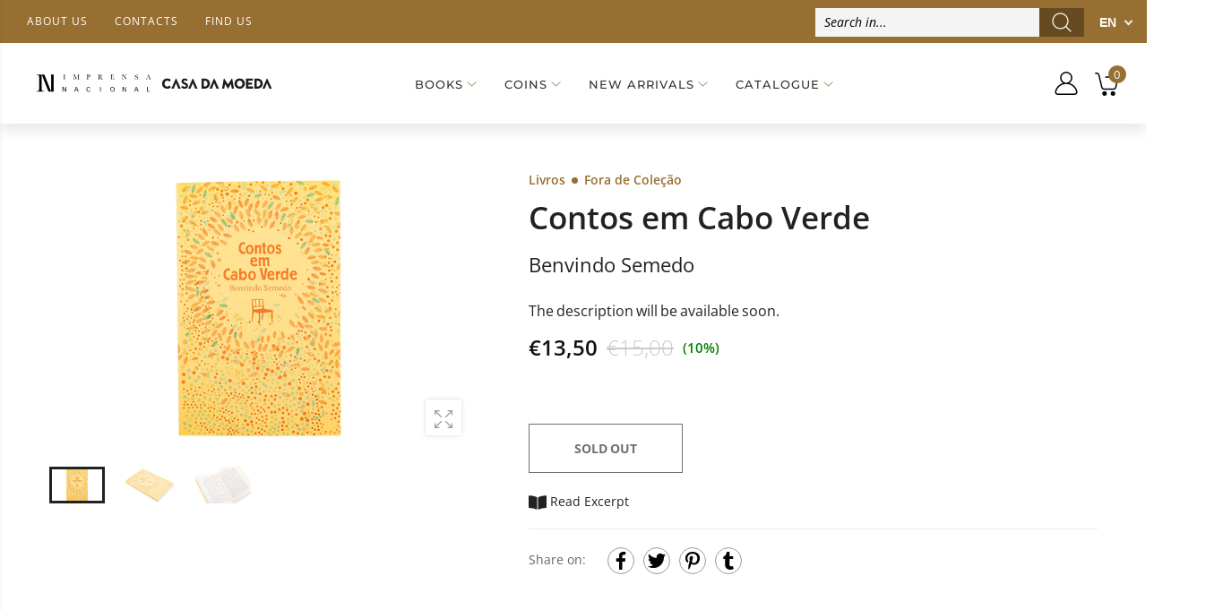

--- FILE ---
content_type: text/javascript
request_url: https://loja.incm.pt/cdn/shop/t/3/assets/model-view.js?v=152518888496526430361616585348
body_size: 205836
content:
/**
 * @license
 * Copyright (c) 2017 The Polymer Project Authors. All rights reserved.
 * This code may only be used under the BSD style license found at
 * http://polymer.github.io/LICENSE.txt
 * The complete set of authors may be found at
 * http://polymer.github.io/AUTHORS.txt
 * The complete set of contributors may be found at
 * http://polymer.github.io/CONTRIBUTORS.txt
 * Code distributed by Google as part of the polymer project is also
 * subject to an additional IP rights grant found at
 * http://polymer.github.io/PATENTS.txt
 */
String(Math.random()).slice(2),
/**
 * @license
 * Copyright (c) 2017 The Polymer Project Authors. All rights reserved.
 * This code may only be used under the BSD style license found at
 * http://polymer.github.io/LICENSE.txt
 * The complete set of authors may be found at
 * http://polymer.github.io/AUTHORS.txt
 * The complete set of contributors may be found at
 * http://polymer.github.io/CONTRIBUTORS.txt
 * Code distributed by Google as part of the polymer project is also
 * subject to an additional IP rights grant found at
 * http://polymer.github.io/PATENTS.txt
 */
window.trustedTypes&&trustedTypes.createPolicy("lit-html",{createHTML:t=>t});
/**
 * @license
 * Copyright (c) 2017 The Polymer Project Authors. All rights reserved.
 * This code may only be used under the BSD style license found at
 * http://polymer.github.io/LICENSE.txt
 * The complete set of authors may be found at
 * http://polymer.github.io/AUTHORS.txt
 * The complete set of contributors may be found at
 * http://polymer.github.io/CONTRIBUTORS.txt
 * Code distributed by Google as part of the polymer project is also
 * subject to an additional IP rights grant found at
 * http://polymer.github.io/PATENTS.txt
 */
let t=!1;(()=>{try{const e={get capture(){return t=!0,!1}};window.addEventListener("test",e,e),window.removeEventListener("test",e,e)}catch(t){}})(),
/**
 * @license
 * Copyright (c) 2017 The Polymer Project Authors. All rights reserved.
 * This code may only be used under the BSD style license found at
 * http://polymer.github.io/LICENSE.txt
 * The complete set of authors may be found at
 * http://polymer.github.io/AUTHORS.txt
 * The complete set of contributors may be found at
 * http://polymer.github.io/CONTRIBUTORS.txt
 * Code distributed by Google as part of the polymer project is also
 * subject to an additional IP rights grant found at
 * http://polymer.github.io/PATENTS.txt
 */
"undefined"!=typeof window&&(window.litHtmlVersions||(window.litHtmlVersions=[])).push("1.3.0")
/**
 * @license
 * Copyright (c) 2017 The Polymer Project Authors. All rights reserved.
 * This code may only be used under the BSD style license found at
 * http://polymer.github.io/LICENSE.txt
 * The complete set of authors may be found at
 * http://polymer.github.io/AUTHORS.txt
 * The complete set of contributors may be found at
 * http://polymer.github.io/CONTRIBUTORS.txt
 * Code distributed by Google as part of the polymer project is also
 * subject to an additional IP rights grant found at
 * http://polymer.github.io/PATENTS.txt
 */,void 0===window.ShadyCSS||void 0===window.ShadyCSS.prepareTemplateDom&&console.warn("Incompatible ShadyCSS version detected. Please update to at least @webcomponents/webcomponentsjs@2.0.2 and @webcomponents/shadycss@1.3.1.")
/**
 * @license
 * Copyright (c) 2017 The Polymer Project Authors. All rights reserved.
 * This code may only be used under the BSD style license found at
 * http://polymer.github.io/LICENSE.txt
 * The complete set of authors may be found at
 * http://polymer.github.io/AUTHORS.txt
 * The complete set of contributors may be found at
 * http://polymer.github.io/CONTRIBUTORS.txt
 * Code distributed by Google as part of the polymer project is also
 * subject to an additional IP rights grant found at
 * http://polymer.github.io/PATENTS.txt
 */,window.JSCompiler_renameProperty=(t,e)=>t;const e={toAttribute(t,e){switch(e){case Boolean:return t?"":null;case Object:case Array:return null==t?t:JSON.stringify(t)}return t},fromAttribute(t,e){switch(e){case Boolean:return null!==t;case Number:return null===t?null:Number(t);case Object:case Array:return JSON.parse(t)}return t}},n=(t,e)=>e!==t&&(e==e||t==t),i={attribute:!0,type:String,converter:e,reflect:!1,hasChanged:n};class r extends HTMLElement{constructor(){super(),this.initialize()}static get observedAttributes(){this.finalize();const t=[];return this._classProperties.forEach(((e,n)=>{const i=this._attributeNameForProperty(n,e);void 0!==i&&(this._attributeToPropertyMap.set(i,n),t.push(i))})),t}static _ensureClassProperties(){if(!this.hasOwnProperty(JSCompiler_renameProperty("_classProperties",this))){this._classProperties=new Map;const t=Object.getPrototypeOf(this)._classProperties;void 0!==t&&t.forEach(((t,e)=>this._classProperties.set(e,t)))}}static createProperty(t,e=i){if(this._ensureClassProperties(),this._classProperties.set(t,e),e.noAccessor||this.prototype.hasOwnProperty(t))return;const n="symbol"==typeof t?Symbol():`__${t}`,r=this.getPropertyDescriptor(t,n,e);void 0!==r&&Object.defineProperty(this.prototype,t,r)}static getPropertyDescriptor(t,e,n){return{get(){return this[e]},set(i){const r=this[t];this[e]=i,this.requestUpdateInternal(t,r,n)},configurable:!0,enumerable:!0}}static getPropertyOptions(t){return this._classProperties&&this._classProperties.get(t)||i}static finalize(){const t=Object.getPrototypeOf(this);if(t.hasOwnProperty("finalized")||t.finalize(),this.finalized=!0,this._ensureClassProperties(),this._attributeToPropertyMap=new Map,this.hasOwnProperty(JSCompiler_renameProperty("properties",this))){const t=this.properties,e=[...Object.getOwnPropertyNames(t),..."function"==typeof Object.getOwnPropertySymbols?Object.getOwnPropertySymbols(t):[]];for(const n of e)this.createProperty(n,t[n])}}static _attributeNameForProperty(t,e){const n=e.attribute;return!1===n?void 0:"string"==typeof n?n:"string"==typeof t?t.toLowerCase():void 0}static _valueHasChanged(t,e,i=n){return i(t,e)}static _propertyValueFromAttribute(t,n){const i=n.type,r=n.converter||e,s="function"==typeof r?r:r.fromAttribute;return s?s(t,i):t}static _propertyValueToAttribute(t,n){if(void 0===n.reflect)return;const i=n.type,r=n.converter;return(r&&r.toAttribute||e.toAttribute)(t,i)}initialize(){this._updateState=0,this._updatePromise=new Promise((t=>this._enableUpdatingResolver=t)),this._changedProperties=new Map,this._saveInstanceProperties(),this.requestUpdateInternal()}_saveInstanceProperties(){this.constructor._classProperties.forEach(((t,e)=>{if(this.hasOwnProperty(e)){const t=this[e];delete this[e],this._instanceProperties||(this._instanceProperties=new Map),this._instanceProperties.set(e,t)}}))}_applyInstanceProperties(){this._instanceProperties.forEach(((t,e)=>this[e]=t)),this._instanceProperties=void 0}connectedCallback(){this.enableUpdating()}enableUpdating(){void 0!==this._enableUpdatingResolver&&(this._enableUpdatingResolver(),this._enableUpdatingResolver=void 0)}disconnectedCallback(){}attributeChangedCallback(t,e,n){e!==n&&this._attributeToProperty(t,n)}_propertyToAttribute(t,e,n=i){const r=this.constructor,s=r._attributeNameForProperty(t,n);if(void 0!==s){const t=r._propertyValueToAttribute(e,n);if(void 0===t)return;this._updateState=8|this._updateState,null==t?this.removeAttribute(s):this.setAttribute(s,t),this._updateState=-9&this._updateState}}_attributeToProperty(t,e){if(8&this._updateState)return;const n=this.constructor,i=n._attributeToPropertyMap.get(t);if(void 0!==i){const t=n.getPropertyOptions(i);this._updateState=16|this._updateState,this[i]=n._propertyValueFromAttribute(e,t),this._updateState=-17&this._updateState}}requestUpdateInternal(t,e,n){let i=!0;if(void 0!==t){const r=this.constructor;n=n||r.getPropertyOptions(t),r._valueHasChanged(this[t],e,n.hasChanged)?(this._changedProperties.has(t)||this._changedProperties.set(t,e),!0!==n.reflect||16&this._updateState||(void 0===this._reflectingProperties&&(this._reflectingProperties=new Map),this._reflectingProperties.set(t,n))):i=!1}!this._hasRequestedUpdate&&i&&(this._updatePromise=this._enqueueUpdate())}requestUpdate(t,e){return this.requestUpdateInternal(t,e),this.updateComplete}async _enqueueUpdate(){this._updateState=4|this._updateState;try{await this._updatePromise}catch(t){}const t=this.performUpdate();return null!=t&&await t,!this._hasRequestedUpdate}get _hasRequestedUpdate(){return 4&this._updateState}get hasUpdated(){return 1&this._updateState}performUpdate(){if(!this._hasRequestedUpdate)return;this._instanceProperties&&this._applyInstanceProperties();let t=!1;const e=this._changedProperties;try{t=this.shouldUpdate(e),t?this.update(e):this._markUpdated()}catch(e){throw t=!1,this._markUpdated(),e}t&&(1&this._updateState||(this._updateState=1|this._updateState,this.firstUpdated(e)),this.updated(e))}_markUpdated(){this._changedProperties=new Map,this._updateState=-5&this._updateState}get updateComplete(){return this._getUpdateComplete()}_getUpdateComplete(){return this._updatePromise}shouldUpdate(t){return!0}update(t){void 0!==this._reflectingProperties&&this._reflectingProperties.size>0&&(this._reflectingProperties.forEach(((t,e)=>this._propertyToAttribute(e,this[e],t))),this._reflectingProperties=void 0),this._markUpdated()}updated(t){}firstUpdated(t){}}r.finalized=!0;
/**
 * @license
 * Copyright (c) 2017 The Polymer Project Authors. All rights reserved.
 * This code may only be used under the BSD style license found at
 * http://polymer.github.io/LICENSE.txt
 * The complete set of authors may be found at
 * http://polymer.github.io/AUTHORS.txt
 * The complete set of contributors may be found at
 * http://polymer.github.io/CONTRIBUTORS.txt
 * Code distributed by Google as part of the polymer project is also
 * subject to an additional IP rights grant found at
 * http://polymer.github.io/PATENTS.txt
 */
const s=(t,e)=>"method"===e.kind&&e.descriptor&&!("value"in e.descriptor)?Object.assign(Object.assign({},e),{finisher(n){n.createProperty(e.key,t)}}):{kind:"field",key:Symbol(),placement:"own",descriptor:{},initializer(){"function"==typeof e.initializer&&(this[e.key]=e.initializer.call(this))},finisher(n){n.createProperty(e.key,t)}};function a(t){return(e,n)=>void 0!==n?((t,e,n)=>{e.constructor.createProperty(n,t)})(t,e,n):s(t,e)}
/**
@license
Copyright (c) 2019 The Polymer Project Authors. All rights reserved.
This code may only be used under the BSD style license found at
http://polymer.github.io/LICENSE.txt The complete set of authors may be found at
http://polymer.github.io/AUTHORS.txt The complete set of contributors may be
found at http://polymer.github.io/CONTRIBUTORS.txt Code distributed by Google as
part of the polymer project is also subject to an additional IP rights grant
found at http://polymer.github.io/PATENTS.txt
*/window.ShadowRoot&&(void 0===window.ShadyCSS||window.ShadyCSS.nativeShadow)&&"adoptedStyleSheets"in Document.prototype&&CSSStyleSheet.prototype,
/**
 * @license
 * Copyright (c) 2017 The Polymer Project Authors. All rights reserved.
 * This code may only be used under the BSD style license found at
 * http://polymer.github.io/LICENSE.txt
 * The complete set of authors may be found at
 * http://polymer.github.io/AUTHORS.txt
 * The complete set of contributors may be found at
 * http://polymer.github.io/CONTRIBUTORS.txt
 * Code distributed by Google as part of the polymer project is also
 * subject to an additional IP rights grant found at
 * http://polymer.github.io/PATENTS.txt
 */
(window.litElementVersions||(window.litElementVersions=[])).push("2.4.0");
/* @license
 * Copyright 2019 Google LLC. All Rights Reserved.
 * Licensed under the Apache License, Version 2.0 (the 'License');
 * you may not use this file except in compliance with the License.
 * You may obtain a copy of the License at
 *
 *     http://www.apache.org/licenses/LICENSE-2.0
 *
 * Unless required by applicable law or agreed to in writing, software
 * distributed under the License is distributed on an 'AS IS' BASIS,
 * WITHOUT WARRANTIES OR CONDITIONS OF ANY KIND, either express or implied.
 * See the License for the specific language governing permissions and
 * limitations under the License.
 */
const o=null!=navigator.xr&&null!=self.XRSession&&null!=navigator.xr.isSessionSupported,l=o&&self.XRSession.prototype.requestHitTestSource,c=null!=self.ResizeObserver,h=null!=self.IntersectionObserver,u=l;(()=>{const t=navigator.userAgent||navigator.vendor||self.opera;let e=!1;(/(android|bb\d+|meego).+mobile|avantgo|bada\/|blackberry|blazer|compal|elaine|fennec|hiptop|iemobile|ip(hone|od)|iris|kindle|lge |maemo|midp|mmp|mobile.+firefox|netfront|opera m(ob|in)i|palm( os)?|phone|p(ixi|re)\/|plucker|pocket|psp|series(4|6)0|symbian|treo|up\.(browser|link)|vodafone|wap|windows ce|xda|xiino/i.test(t)||/1207|6310|6590|3gso|4thp|50[1-6]i|770s|802s|a wa|abac|ac(er|oo|s\-)|ai(ko|rn)|al(av|ca|co)|amoi|an(ex|ny|yw)|aptu|ar(ch|go)|as(te|us)|attw|au(di|\-m|r |s )|avan|be(ck|ll|nq)|bi(lb|rd)|bl(ac|az)|br(e|v)w|bumb|bw\-(n|u)|c55\/|capi|ccwa|cdm\-|cell|chtm|cldc|cmd\-|co(mp|nd)|craw|da(it|ll|ng)|dbte|dc\-s|devi|dica|dmob|do(c|p)o|ds(12|\-d)|el(49|ai)|em(l2|ul)|er(ic|k0)|esl8|ez([4-7]0|os|wa|ze)|fetc|fly(\-|_)|g1 u|g560|gene|gf\-5|g\-mo|go(\.w|od)|gr(ad|un)|haie|hcit|hd\-(m|p|t)|hei\-|hi(pt|ta)|hp( i|ip)|hs\-c|ht(c(\-| |_|a|g|p|s|t)|tp)|hu(aw|tc)|i\-(20|go|ma)|i230|iac( |\-|\/)|ibro|idea|ig01|ikom|im1k|inno|ipaq|iris|ja(t|v)a|jbro|jemu|jigs|kddi|keji|kgt( |\/)|klon|kpt |kwc\-|kyo(c|k)|le(no|xi)|lg( g|\/(k|l|u)|50|54|\-[a-w])|libw|lynx|m1\-w|m3ga|m50\/|ma(te|ui|xo)|mc(01|21|ca)|m\-cr|me(rc|ri)|mi(o8|oa|ts)|mmef|mo(01|02|bi|de|do|t(\-| |o|v)|zz)|mt(50|p1|v )|mwbp|mywa|n10[0-2]|n20[2-3]|n30(0|2)|n50(0|2|5)|n7(0(0|1)|10)|ne((c|m)\-|on|tf|wf|wg|wt)|nok(6|i)|nzph|o2im|op(ti|wv)|oran|owg1|p800|pan(a|d|t)|pdxg|pg(13|\-([1-8]|c))|phil|pire|pl(ay|uc)|pn\-2|po(ck|rt|se)|prox|psio|pt\-g|qa\-a|qc(07|12|21|32|60|\-[2-7]|i\-)|qtek|r380|r600|raks|rim9|ro(ve|zo)|s55\/|sa(ge|ma|mm|ms|ny|va)|sc(01|h\-|oo|p\-)|sdk\/|se(c(\-|0|1)|47|mc|nd|ri)|sgh\-|shar|sie(\-|m)|sk\-0|sl(45|id)|sm(al|ar|b3|it|t5)|so(ft|ny)|sp(01|h\-|v\-|v )|sy(01|mb)|t2(18|50)|t6(00|10|18)|ta(gt|lk)|tcl\-|tdg\-|tel(i|m)|tim\-|t\-mo|to(pl|sh)|ts(70|m\-|m3|m5)|tx\-9|up(\.b|g1|si)|utst|v400|v750|veri|vi(rg|te)|vk(40|5[0-3]|\-v)|vm40|voda|vulc|vx(52|53|60|61|70|80|81|83|85|98)|w3c(\-| )|webc|whit|wi(g |nc|nw)|wmlb|wonu|x700|yas\-|your|zeto|zte\-/i.test(t.substr(0,4)))&&(e=!0)})(),/\bCrOS\b/.test(navigator.userAgent);const d=/android/i.test(navigator.userAgent),A=/iPad|iPhone|iPod/.test(navigator.userAgent)&&!self.MSStream||"MacIntel"===navigator.platform&&navigator.maxTouchPoints>1,p=(()=>{const t=document.createElement("a");return Boolean(t.relList&&t.relList.supports&&t.relList.supports("ar"))})();/Safari\//.test(navigator.userAgent);const g=/firefox/i.test(navigator.userAgent),m=/OculusBrowser/.test(navigator.userAgent);A&&/CriOS\//.test(navigator.userAgent);const f=d&&!g&&!m;
/* @license
 * Copyright 2019 Google LLC. All Rights Reserved.
 * Licensed under the Apache License, Version 2.0 (the 'License');
 * you may not use this file except in compliance with the License.
 * You may obtain a copy of the License at
 *
 *     http://www.apache.org/licenses/LICENSE-2.0
 *
 * Unless required by applicable law or agreed to in writing, software
 * distributed under the License is distributed on an 'AS IS' BASIS,
 * WITHOUT WARRANTIES OR CONDITIONS OF ANY KIND, either express or implied.
 * See the License for the specific language governing permissions and
 * limitations under the License.
 */
/* @license
 * Copyright 2019 Google LLC. All Rights Reserved.
 * Licensed under the Apache License, Version 2.0 (the 'License');
 * you may not use this file except in compliance with the License.
 * You may obtain a copy of the License at
 *
 *     http://www.apache.org/licenses/LICENSE-2.0
 *
 * Unless required by applicable law or agreed to in writing, software
 * distributed under the License is distributed on an 'AS IS' BASIS,
 * WITHOUT WARRANTIES OR CONDITIONS OF ANY KIND, either express or implied.
 * See the License for the specific language governing permissions and
 * limitations under the License.
 */
const v=document.createElement("template");v.innerHTML='\n<style>\n:host {\n  display: block;\n  position: relative;\n  contain: strict;\n  width: 300px;\n  height: 150px;\n}\n\n/* NOTE: This ruleset is our integration surface area with the\n * :focus-visible polyfill.\n *\n * @see https://github.com/WICG/focus-visible/pull/196 */\n:host([data-js-focus-visible]:focus:not(.focus-visible)),\n:host([data-js-focus-visible]) :focus:not(.focus-visible) {\n  outline: none;\n}\n\n.container {\n  position: relative;\n}\n\n.userInput {\n  width: 100%;\n  height: 100%;\n  display: block;\n  position: relative;\n  overflow: hidden;\n}\n\ncanvas {\n  position: absolute;\n  display: none;\n  pointer-events: none;\n  /* NOTE(cdata): Chrome 76 and below apparently have a bug\n   * that causes our canvas not to display pixels unless it is\n   * on its own render layer\n   * @see https://github.com/google/model-viewer/pull/755#issuecomment-536597893\n   */\n  transform: translateZ(0);\n}\n\ncanvas.show {\n  display: block;\n}\n\n/* Adapted from HTML5 Boilerplate\n *\n * @see https://github.com/h5bp/html5-boilerplate/blob/ceb4620c78fc82e13534fc44202a3f168754873f/dist/css/main.css#L122-L133 */\n.screen-reader-only {\n  border: 0;\n  clip: rect(0, 0, 0, 0);\n  height: 1px;\n  margin: -1px;\n  overflow: hidden;\n  padding: 0;\n  position: absolute;\n  white-space: nowrap;\n  width: 1px;\n}\n\n.slot {\n  position: absolute;\n  pointer-events: none;\n  top: 0;\n  left: 0;\n  width: 100%;\n  height: 100%;\n}\n\n.slot > * {\n  pointer-events: initial;\n}\n\n.annotation-wrapper ::slotted(*) {\n  opacity: var(--max-hotspot-opacity, 1);\n  transition: opacity 0.3s;\n}\n\n.pointer-tumbling .annotation-wrapper ::slotted(*) {\n  pointer-events: none;\n}\n\n.annotation-wrapper ::slotted(*) {\n  pointer-events: initial;\n}\n\n.annotation-wrapper.hide ::slotted(*) {\n  opacity: var(--min-hotspot-opacity, 0.25);\n}\n\n.slot.poster {\n  opacity: 0;\n  transition: opacity 0.3s 0.3s;\n  background-color: inherit;\n}\n\n.slot.poster.show {\n  opacity: 1;\n  transition: none;\n}\n\n.slot.poster > * {\n  pointer-events: initial;\n}\n\n.slot.poster:not(.show) > * {\n  pointer-events: none;\n}\n\n#default-poster {\n  width: 100%;\n  height: 100%;\n  /* The default poster is a <button> so we need to set display\n   * to prevent it from being affected by text-align: */\n  display: block;\n  position: absolute;\n  border: none;\n  padding: 0;\n  background-size: contain;\n  background-repeat: no-repeat;\n  background-position: center;\n  background-color: var(--poster-color, #fff);\n  background-image: var(--poster-image, none);\n}\n\n#default-progress-bar {\n  display: block;\n  position: relative;\n  width: 100%;\n  height: 100%;\n  pointer-events: none;\n  overflow: hidden;\n}\n\n#default-progress-bar > .mask {\n  position: absolute;\n  top: 0;\n  left: 0;\n  width: 100%;\n  height: 100%;\n  background: var(--progress-mask, #fff);\n  transition: opacity 0.3s;\n  opacity: 0.2;\n}\n\n#default-progress-bar > .bar {\n  position: absolute;\n  top: 0;\n  left: 0;\n  width: 100%;\n  height: var(--progress-bar-height, 5px);\n  transition: transform 0.09s;\n  transform-origin: top left;\n  transform: scaleX(0);\n  overflow: hidden;\n}\n\n#default-progress-bar > .bar:before {\n  content: \'\';\n  display: block;\n  top: 0;\n  left: 0;\n  width: 100%;\n  height: 100%;\n\n  background-color: var(--progress-bar-color, rgba(0, 0, 0, 0.4));\n\n  transition: none;\n  transform-origin: top left;\n  transform: translateY(0);\n}\n\n#default-progress-bar > .bar.hide:before {\n  transition: transform 0.3s 1s;\n  transform: translateY(-100%);\n}\n\n.slot.interaction-prompt {\n  display: var(--interaction-prompt-display, flex);\n  position: absolute;\n  top: 0;\n  left: 0;\n  width: 100%;\n  height: 100%;\n  pointer-events: none;\n  align-items: center;\n  justify-content: center;\n\n  opacity: 0;\n  will-change: opacity;\n  overflow: hidden;\n  transition: opacity 0.3s;\n}\n\n.slot.interaction-prompt.visible {\n  opacity: 1;\n}\n\n.slot.interaction-prompt > .animated-container {\n  will-change: transform, opacity;\n}\n\n.slot.interaction-prompt > * {\n  pointer-events: none;\n}\n\n.slot.ar-button {\n  -moz-user-select: none;\n  -webkit-tap-highlight-color: transparent;\n  user-select: none;\n\n  display: var(--ar-button-display, block);\n}\n\n.slot.ar-button:not(.enabled) {\n  display: none;\n}\n\n.fab {\n  display: flex;\n  align-items: center;\n  justify-content: center;\n  box-sizing: border-box;\n  width: 40px;\n  height: 40px;\n  cursor: pointer;\n  background-color: #fff;\n  box-shadow: 0px 0px 4px rgba(0, 0, 0, 0.15);\n  border-radius: 100px;\n}\n\n.fab > * {\n  opacity: 0.87;\n}\n\n#default-ar-button {\n  position: absolute;\n  bottom: 16px;\n  right: 16px;\n  transform: scale(var(--ar-button-scale, 1));\n  transform-origin: bottom right;\n}\n\n.slot.default {\n  pointer-events: none;\n}\n\n.slot.progress-bar {\n  pointer-events: none;\n}\n\n.slot.exit-webxr-ar-button {\n  pointer-events: none;\n}\n\n.slot.exit-webxr-ar-button:not(.enabled) {\n  display: none;\n}\n\n#default-exit-webxr-ar-button {\n  display: flex;\n  align-items: center;\n  justify-content: center;\n  position: absolute;\n  top: 16px;\n  right: 16px;\n  width: 40px;\n  height: 40px;\n  box-sizing: border-box;\n}\n\n#default-exit-webxr-ar-button > svg {\n  fill: #fff;\n}\n</style>\n<div class="container">\n  <div class="userInput" tabindex="0" role="img"\n      aria-label="A depiction of a 3D model"\n      aria-live="polite">\n    <canvas></canvas>\n  </div>\n\n  \x3c!-- NOTE(cdata): We need to wrap slots because browsers without ShadowDOM\n        will have their <slot> elements removed by ShadyCSS --\x3e\n  <div class="slot poster">\n    <slot name="poster">\n      <button type="button" id="default-poster" aria-hidden="true" aria-label="Activate to view in 3D!"></button>\n    </slot>\n  </div>\n\n  <div class="slot ar-button">\n    <slot name="ar-button">\n      <a id="default-ar-button" class="fab"\n          tabindex="2"\n          aria-label="View this 3D model up close">\n        \n<svg version="1.1" id="view_x5F_in_x5F_AR_x5F_icon"\n\t xmlns="http://www.w3.org/2000/svg" xmlns:xlink="http://www.w3.org/1999/xlink" x="0px" y="0px" width="24px" height="24px"\n\t viewBox="0 0 24 24" enable-background="new 0 0 24 24" xml:space="preserve">\n<rect id="Bounding_Box" x="0" y="0" fill="none" width="24" height="24"/>\n<g id="Art_layer">\n\t<path d="M3,4c0-0.55,0.45-1,1-1h2V1H4C2.35,1,1,2.35,1,4v2h2V4z"/>\n\t<path d="M20,3c0.55,0,1,0.45,1,1v2h2V4c0-1.65-1.35-3-3-3h-2v2H20z"/>\n\t<path d="M4,21c-0.55,0-1-0.45-1-1v-2H1v2c0,1.65,1.35,3,3,3h2v-2H4z"/>\n\t<path d="M20,21c0.55,0,1-0.45,1-1v-2h2v2c0,1.65-1.35,3-3,3h-2v-2H20z"/>\n\t<g>\n\t\t<path d="M18.25,7.6l-5.5-3.18c-0.46-0.27-1.04-0.27-1.5,0L5.75,7.6C5.29,7.87,5,8.36,5,8.9v6.35c0,0.54,0.29,1.03,0.75,1.3\n\t\t\tl5.5,3.18c0.46,0.27,1.04,0.27,1.5,0l5.5-3.18c0.46-0.27,0.75-0.76,0.75-1.3V8.9C19,8.36,18.71,7.87,18.25,7.6z M7,14.96v-4.62\n\t\t\tl4,2.32v4.61L7,14.96z M12,10.93L8,8.61l4-2.31l4,2.31L12,10.93z M13,17.27v-4.61l4-2.32v4.62L13,17.27z"/>\n\t</g>\n</g>\n</svg>\n      </a>\n    </slot>\n  </div>\n\n  <div class="slot interaction-prompt">\n    <div class="animated-container" part="interaction-prompt">\n      <slot name="interaction-prompt" aria-hidden="true">\n        \n<svg xmlns="http://www.w3.org/2000/svg" xmlns:xlink="http://www.w3.org/1999/xlink" width="25" height="36">\n    <defs>\n        <path id="A" d="M.001.232h24.997V36H.001z" />\n    </defs>\n    <g transform="translate(-11 -4)" fill="none" fill-rule="evenodd">\n        <path fill-opacity="0" fill="#fff" d="M0 0h44v44H0z" />\n        <g transform="translate(11 3)">\n            <path d="M8.733 11.165c.04-1.108.766-2.027 1.743-2.307a2.54 2.54 0 0 1 .628-.089c.16 0 .314.017.463.044 1.088.2 1.9 1.092 1.9 2.16v8.88h1.26c2.943-1.39 5-4.45 5-8.025a9.01 9.01 0 0 0-1.9-5.56l-.43-.5c-.765-.838-1.683-1.522-2.712-2-1.057-.49-2.226-.77-3.46-.77s-2.4.278-3.46.77c-1.03.478-1.947 1.162-2.71 2l-.43.5a9.01 9.01 0 0 0-1.9 5.56 9.04 9.04 0 0 0 .094 1.305c.03.21.088.41.13.617l.136.624c.083.286.196.56.305.832l.124.333a8.78 8.78 0 0 0 .509.953l.065.122a8.69 8.69 0 0 0 3.521 3.191l1.11.537v-9.178z" fill-opacity=".5" fill="#e4e4e4" />\n            <path d="M22.94 26.218l-2.76 7.74c-.172.485-.676.8-1.253.8H12.24c-1.606 0-3.092-.68-3.98-1.82-1.592-2.048-3.647-3.822-6.11-5.27-.095-.055-.15-.137-.152-.23-.004-.1.046-.196.193-.297.56-.393 1.234-.6 1.926-.6a3.43 3.43 0 0 1 .691.069l4.922.994V10.972c0-.663.615-1.203 1.37-1.203s1.373.54 1.373 1.203v9.882h2.953c.273 0 .533.073.757.21l6.257 3.874c.027.017.045.042.07.06.41.296.586.77.426 1.22M4.1 16.614c-.024-.04-.042-.083-.065-.122a8.69 8.69 0 0 1-.509-.953c-.048-.107-.08-.223-.124-.333l-.305-.832c-.058-.202-.09-.416-.136-.624l-.13-.617a9.03 9.03 0 0 1-.094-1.305c0-2.107.714-4.04 1.9-5.56l.43-.5c.764-.84 1.682-1.523 2.71-2 1.058-.49 2.226-.77 3.46-.77s2.402.28 3.46.77c1.03.477 1.947 1.16 2.712 2l.428.5a9 9 0 0 1 1.901 5.559c0 3.577-2.056 6.636-5 8.026h-1.26v-8.882c0-1.067-.822-1.96-1.9-2.16-.15-.028-.304-.044-.463-.044-.22 0-.427.037-.628.09-.977.28-1.703 1.198-1.743 2.306v9.178l-1.11-.537C6.18 19.098 4.96 18 4.1 16.614M22.97 24.09l-6.256-3.874c-.102-.063-.218-.098-.33-.144 2.683-1.8 4.354-4.855 4.354-8.243 0-.486-.037-.964-.104-1.43a9.97 9.97 0 0 0-1.57-4.128l-.295-.408-.066-.092a10.05 10.05 0 0 0-.949-1.078c-.342-.334-.708-.643-1.094-.922-1.155-.834-2.492-1.412-3.94-1.65l-.732-.088-.748-.03a9.29 9.29 0 0 0-1.482.119c-1.447.238-2.786.816-3.94 1.65a9.33 9.33 0 0 0-.813.686 9.59 9.59 0 0 0-.845.877l-.385.437-.36.5-.288.468-.418.778-.04.09c-.593 1.28-.93 2.71-.93 4.222 0 3.832 2.182 7.342 5.56 8.938l1.437.68v4.946L5 25.64a4.44 4.44 0 0 0-.888-.086c-.017 0-.034.003-.05.003-.252.004-.503.033-.75.08a5.08 5.08 0 0 0-.237.056c-.193.046-.382.107-.568.18-.075.03-.15.057-.225.1-.25.114-.494.244-.723.405a1.31 1.31 0 0 0-.566 1.122 1.28 1.28 0 0 0 .645 1.051C4 29.925 5.96 31.614 7.473 33.563a5.06 5.06 0 0 0 .434.491c1.086 1.082 2.656 1.713 4.326 1.715h6.697c.748-.001 1.43-.333 1.858-.872.142-.18.256-.38.336-.602l2.757-7.74c.094-.26.13-.53.112-.794s-.088-.52-.203-.76a2.19 2.19 0 0 0-.821-.91" fill-opacity=".6" fill="#000" />\n            <path d="M22.444 24.94l-6.257-3.874a1.45 1.45 0 0 0-.757-.211h-2.953v-9.88c0-.663-.616-1.203-1.373-1.203s-1.37.54-1.37 1.203v16.643l-4.922-.994a3.44 3.44 0 0 0-.692-.069 3.35 3.35 0 0 0-1.925.598c-.147.102-.198.198-.194.298.004.094.058.176.153.23 2.462 1.448 4.517 3.22 6.11 5.27.887 1.14 2.373 1.82 3.98 1.82h6.686c.577 0 1.08-.326 1.253-.8l2.76-7.74c.16-.448-.017-.923-.426-1.22-.025-.02-.043-.043-.07-.06z" fill="#fff" />\n            <g transform="translate(0 .769)">\n                <mask id="B" fill="#fff">\n                    <use xlink:href="#A" />\n                </mask>\n                <path d="M23.993 24.992a1.96 1.96 0 0 1-.111.794l-2.758 7.74c-.08.22-.194.423-.336.602-.427.54-1.11.87-1.857.872h-6.698c-1.67-.002-3.24-.633-4.326-1.715-.154-.154-.3-.318-.434-.49C5.96 30.846 4 29.157 1.646 27.773c-.385-.225-.626-.618-.645-1.05a1.31 1.31 0 0 1 .566-1.122 4.56 4.56 0 0 1 .723-.405l.225-.1a4.3 4.3 0 0 1 .568-.18l.237-.056c.248-.046.5-.075.75-.08.018 0 .034-.003.05-.003.303-.001.597.027.89.086l3.722.752V20.68l-1.436-.68c-3.377-1.596-5.56-5.106-5.56-8.938 0-1.51.336-2.94.93-4.222.015-.03.025-.06.04-.09.127-.267.268-.525.418-.778.093-.16.186-.316.288-.468.063-.095.133-.186.2-.277L3.773 5c.118-.155.26-.29.385-.437.266-.3.544-.604.845-.877a9.33 9.33 0 0 1 .813-.686C6.97 2.167 8.31 1.59 9.757 1.35a9.27 9.27 0 0 1 1.481-.119 8.82 8.82 0 0 1 .748.031c.247.02.49.05.733.088 1.448.238 2.786.816 3.94 1.65.387.28.752.588 1.094.922a9.94 9.94 0 0 1 .949 1.078l.066.092c.102.133.203.268.295.408a9.97 9.97 0 0 1 1.571 4.128c.066.467.103.945.103 1.43 0 3.388-1.67 6.453-4.353 8.243.11.046.227.08.33.144l6.256 3.874c.37.23.645.55.82.9.115.24.185.498.203.76m.697-1.195c-.265-.55-.677-1.007-1.194-1.326l-5.323-3.297c2.255-2.037 3.564-4.97 3.564-8.114 0-2.19-.637-4.304-1.84-6.114-.126-.188-.26-.37-.4-.552-.645-.848-1.402-1.6-2.252-2.204C15.472.91 13.393.232 11.238.232A10.21 10.21 0 0 0 5.23 2.19c-.848.614-1.606 1.356-2.253 2.205-.136.18-.272.363-.398.55C1.374 6.756.737 8.87.737 11.06c0 4.218 2.407 8.08 6.133 9.842l.863.41v3.092l-2.525-.51c-.356-.07-.717-.106-1.076-.106a5.45 5.45 0 0 0-3.14.996c-.653.46-1.022 1.202-.99 1.983a2.28 2.28 0 0 0 1.138 1.872c2.24 1.318 4.106 2.923 5.543 4.772 1.26 1.62 3.333 2.59 5.55 2.592h6.698c1.42-.001 2.68-.86 3.134-2.138l2.76-7.74c.272-.757.224-1.584-.134-2.325" fill-opacity=".05" fill="#000" mask="url(#B)" />\n            </g>\n        </g>\n    </g>\n</svg>\n      </slot>\n    </div>\n  </div>\n\n  <div class="slot default">\n    <slot></slot>\n\n    <div class="slot progress-bar">\n      <slot name="progress-bar">\n        <div id="default-progress-bar" aria-hidden="true">\n          <div class="mask"></div>\n          <div class="bar"></div>\n        </div>\n      </slot>\n    </div>\n    \n    <div class="slot exit-webxr-ar-button">\n      <slot name="exit-webxr-ar-button">\n        <a id="default-exit-webxr-ar-button"\n            tabindex="3"\n            aria-label="Exit AR"\n            aria-hidden="true">\n          \n<svg xmlns="http://www.w3.org/2000/svg" width="24px" height="24px" viewBox="0 0 24 24" fill="#000000">\n    \x3c!-- NOTE(cdata): This SVG filter is a stop-gap until we can implement\n         support for dynamic re-coloring of UI components --\x3e\n    <defs>\n      <filter id="drop-shadow" x="-100%" y="-100%" width="300%" height="300%">\n        <feGaussianBlur in="SourceAlpha" stdDeviation="1"/>\n        <feOffset dx="0" dy="0" result="offsetblur"/>\n        <feFlood flood-color="#000000"/>\n        <feComposite in2="offsetblur" operator="in"/>\n        <feMerge>\n          <feMergeNode/>\n          <feMergeNode in="SourceGraphic"/>\n        </feMerge>\n      </filter>\n    </defs>\n    <path filter="url(#drop-shadow)" d="M19 6.41L17.59 5 12 10.59 6.41 5 5 6.41 10.59 12 5 17.59 6.41 19 12 13.41 17.59 19 19 17.59 13.41 12z"/>\n    <path d="M0 0h24v24H0z" fill="none"/>\n</svg>\n        </a>\n      </slot>\n    </div>\n  </div>\n</div>';function y(){}Object.assign(y.prototype,{addEventListener:function(t,e){void 0===this._listeners&&(this._listeners={});const n=this._listeners;void 0===n[t]&&(n[t]=[]),-1===n[t].indexOf(e)&&n[t].push(e)},hasEventListener:function(t,e){if(void 0===this._listeners)return!1;const n=this._listeners;return void 0!==n[t]&&-1!==n[t].indexOf(e)},removeEventListener:function(t,e){if(void 0===this._listeners)return;const n=this._listeners[t];if(void 0!==n){const t=n.indexOf(e);-1!==t&&n.splice(t,1)}},dispatchEvent:function(t){if(void 0===this._listeners)return;const e=this._listeners[t.type];if(void 0!==e){t.target=this;const n=e.slice(0);for(let e=0,i=n.length;e<i;e++)n[e].call(this,t)}}});const E=[];for(let t=0;t<256;t++)E[t]=(t<16?"0":"")+t.toString(16);let w=1234567;const x={DEG2RAD:Math.PI/180,RAD2DEG:180/Math.PI,generateUUID:function(){const t=4294967295*Math.random()|0,e=4294967295*Math.random()|0,n=4294967295*Math.random()|0,i=4294967295*Math.random()|0;return(E[255&t]+E[t>>8&255]+E[t>>16&255]+E[t>>24&255]+"-"+E[255&e]+E[e>>8&255]+"-"+E[e>>16&15|64]+E[e>>24&255]+"-"+E[63&n|128]+E[n>>8&255]+"-"+E[n>>16&255]+E[n>>24&255]+E[255&i]+E[i>>8&255]+E[i>>16&255]+E[i>>24&255]).toUpperCase()},clamp:function(t,e,n){return Math.max(e,Math.min(n,t))},euclideanModulo:function(t,e){return(t%e+e)%e},mapLinear:function(t,e,n,i,r){return i+(t-e)*(r-i)/(n-e)},lerp:function(t,e,n){return(1-n)*t+n*e},damp:function(t,e,n,i){return x.lerp(t,e,1-Math.exp(-n*i))},pingpong:function(t,e=1){return e-Math.abs(x.euclideanModulo(t,2*e)-e)},smoothstep:function(t,e,n){return t<=e?0:t>=n?1:(t=(t-e)/(n-e))*t*(3-2*t)},smootherstep:function(t,e,n){return t<=e?0:t>=n?1:(t=(t-e)/(n-e))*t*t*(t*(6*t-15)+10)},randInt:function(t,e){return t+Math.floor(Math.random()*(e-t+1))},randFloat:function(t,e){return t+Math.random()*(e-t)},randFloatSpread:function(t){return t*(.5-Math.random())},seededRandom:function(t){return void 0!==t&&(w=t%2147483647),w=16807*w%2147483647,(w-1)/2147483646},degToRad:function(t){return t*x.DEG2RAD},radToDeg:function(t){return t*x.RAD2DEG},isPowerOfTwo:function(t){return 0==(t&t-1)&&0!==t},ceilPowerOfTwo:function(t){return Math.pow(2,Math.ceil(Math.log(t)/Math.LN2))},floorPowerOfTwo:function(t){return Math.pow(2,Math.floor(Math.log(t)/Math.LN2))},setQuaternionFromProperEuler:function(t,e,n,i,r){const s=Math.cos,a=Math.sin,o=s(n/2),l=a(n/2),c=s((e+i)/2),h=a((e+i)/2),u=s((e-i)/2),d=a((e-i)/2),A=s((i-e)/2),p=a((i-e)/2);switch(r){case"XYX":t.set(o*h,l*u,l*d,o*c);break;case"YZY":t.set(l*d,o*h,l*u,o*c);break;case"ZXZ":t.set(l*u,l*d,o*h,o*c);break;case"XZX":t.set(o*h,l*p,l*A,o*c);break;case"YXY":t.set(l*A,o*h,l*p,o*c);break;case"ZYZ":t.set(l*p,l*A,o*h,o*c);break;default:console.warn("THREE.MathUtils: .setQuaternionFromProperEuler() encountered an unknown order: "+r)}}};class b{constructor(t=0,e=0){this.x=t,this.y=e}get width(){return this.x}set width(t){this.x=t}get height(){return this.y}set height(t){this.y=t}set(t,e){return this.x=t,this.y=e,this}setScalar(t){return this.x=t,this.y=t,this}setX(t){return this.x=t,this}setY(t){return this.y=t,this}setComponent(t,e){switch(t){case 0:this.x=e;break;case 1:this.y=e;break;default:throw new Error("index is out of range: "+t)}return this}getComponent(t){switch(t){case 0:return this.x;case 1:return this.y;default:throw new Error("index is out of range: "+t)}}clone(){return new this.constructor(this.x,this.y)}copy(t){return this.x=t.x,this.y=t.y,this}add(t,e){return void 0!==e?(console.warn("THREE.Vector2: .add() now only accepts one argument. Use .addVectors( a, b ) instead."),this.addVectors(t,e)):(this.x+=t.x,this.y+=t.y,this)}addScalar(t){return this.x+=t,this.y+=t,this}addVectors(t,e){return this.x=t.x+e.x,this.y=t.y+e.y,this}addScaledVector(t,e){return this.x+=t.x*e,this.y+=t.y*e,this}sub(t,e){return void 0!==e?(console.warn("THREE.Vector2: .sub() now only accepts one argument. Use .subVectors( a, b ) instead."),this.subVectors(t,e)):(this.x-=t.x,this.y-=t.y,this)}subScalar(t){return this.x-=t,this.y-=t,this}subVectors(t,e){return this.x=t.x-e.x,this.y=t.y-e.y,this}multiply(t){return this.x*=t.x,this.y*=t.y,this}multiplyScalar(t){return this.x*=t,this.y*=t,this}divide(t){return this.x/=t.x,this.y/=t.y,this}divideScalar(t){return this.multiplyScalar(1/t)}applyMatrix3(t){const e=this.x,n=this.y,i=t.elements;return this.x=i[0]*e+i[3]*n+i[6],this.y=i[1]*e+i[4]*n+i[7],this}min(t){return this.x=Math.min(this.x,t.x),this.y=Math.min(this.y,t.y),this}max(t){return this.x=Math.max(this.x,t.x),this.y=Math.max(this.y,t.y),this}clamp(t,e){return this.x=Math.max(t.x,Math.min(e.x,this.x)),this.y=Math.max(t.y,Math.min(e.y,this.y)),this}clampScalar(t,e){return this.x=Math.max(t,Math.min(e,this.x)),this.y=Math.max(t,Math.min(e,this.y)),this}clampLength(t,e){const n=this.length();return this.divideScalar(n||1).multiplyScalar(Math.max(t,Math.min(e,n)))}floor(){return this.x=Math.floor(this.x),this.y=Math.floor(this.y),this}ceil(){return this.x=Math.ceil(this.x),this.y=Math.ceil(this.y),this}round(){return this.x=Math.round(this.x),this.y=Math.round(this.y),this}roundToZero(){return this.x=this.x<0?Math.ceil(this.x):Math.floor(this.x),this.y=this.y<0?Math.ceil(this.y):Math.floor(this.y),this}negate(){return this.x=-this.x,this.y=-this.y,this}dot(t){return this.x*t.x+this.y*t.y}cross(t){return this.x*t.y-this.y*t.x}lengthSq(){return this.x*this.x+this.y*this.y}length(){return Math.sqrt(this.x*this.x+this.y*this.y)}manhattanLength(){return Math.abs(this.x)+Math.abs(this.y)}normalize(){return this.divideScalar(this.length()||1)}angle(){return Math.atan2(-this.y,-this.x)+Math.PI}distanceTo(t){return Math.sqrt(this.distanceToSquared(t))}distanceToSquared(t){const e=this.x-t.x,n=this.y-t.y;return e*e+n*n}manhattanDistanceTo(t){return Math.abs(this.x-t.x)+Math.abs(this.y-t.y)}setLength(t){return this.normalize().multiplyScalar(t)}lerp(t,e){return this.x+=(t.x-this.x)*e,this.y+=(t.y-this.y)*e,this}lerpVectors(t,e,n){return this.x=t.x+(e.x-t.x)*n,this.y=t.y+(e.y-t.y)*n,this}equals(t){return t.x===this.x&&t.y===this.y}fromArray(t,e=0){return this.x=t[e],this.y=t[e+1],this}toArray(t=[],e=0){return t[e]=this.x,t[e+1]=this.y,t}fromBufferAttribute(t,e,n){return void 0!==n&&console.warn("THREE.Vector2: offset has been removed from .fromBufferAttribute()."),this.x=t.getX(e),this.y=t.getY(e),this}rotateAround(t,e){const n=Math.cos(e),i=Math.sin(e),r=this.x-t.x,s=this.y-t.y;return this.x=r*n-s*i+t.x,this.y=r*i+s*n+t.y,this}random(){return this.x=Math.random(),this.y=Math.random(),this}}b.prototype.isVector2=!0;class I{constructor(){this.elements=[1,0,0,0,1,0,0,0,1],arguments.length>0&&console.error("THREE.Matrix3: the constructor no longer reads arguments. use .set() instead.")}set(t,e,n,i,r,s,a,o,l){const c=this.elements;return c[0]=t,c[1]=i,c[2]=a,c[3]=e,c[4]=r,c[5]=o,c[6]=n,c[7]=s,c[8]=l,this}identity(){return this.set(1,0,0,0,1,0,0,0,1),this}copy(t){const e=this.elements,n=t.elements;return e[0]=n[0],e[1]=n[1],e[2]=n[2],e[3]=n[3],e[4]=n[4],e[5]=n[5],e[6]=n[6],e[7]=n[7],e[8]=n[8],this}extractBasis(t,e,n){return t.setFromMatrix3Column(this,0),e.setFromMatrix3Column(this,1),n.setFromMatrix3Column(this,2),this}setFromMatrix4(t){const e=t.elements;return this.set(e[0],e[4],e[8],e[1],e[5],e[9],e[2],e[6],e[10]),this}multiply(t){return this.multiplyMatrices(this,t)}premultiply(t){return this.multiplyMatrices(t,this)}multiplyMatrices(t,e){const n=t.elements,i=e.elements,r=this.elements,s=n[0],a=n[3],o=n[6],l=n[1],c=n[4],h=n[7],u=n[2],d=n[5],A=n[8],p=i[0],g=i[3],m=i[6],f=i[1],v=i[4],y=i[7],E=i[2],w=i[5],x=i[8];return r[0]=s*p+a*f+o*E,r[3]=s*g+a*v+o*w,r[6]=s*m+a*y+o*x,r[1]=l*p+c*f+h*E,r[4]=l*g+c*v+h*w,r[7]=l*m+c*y+h*x,r[2]=u*p+d*f+A*E,r[5]=u*g+d*v+A*w,r[8]=u*m+d*y+A*x,this}multiplyScalar(t){const e=this.elements;return e[0]*=t,e[3]*=t,e[6]*=t,e[1]*=t,e[4]*=t,e[7]*=t,e[2]*=t,e[5]*=t,e[8]*=t,this}determinant(){const t=this.elements,e=t[0],n=t[1],i=t[2],r=t[3],s=t[4],a=t[5],o=t[6],l=t[7],c=t[8];return e*s*c-e*a*l-n*r*c+n*a*o+i*r*l-i*s*o}invert(){const t=this.elements,e=t[0],n=t[1],i=t[2],r=t[3],s=t[4],a=t[5],o=t[6],l=t[7],c=t[8],h=c*s-a*l,u=a*o-c*r,d=l*r-s*o,A=e*h+n*u+i*d;if(0===A)return this.set(0,0,0,0,0,0,0,0,0);const p=1/A;return t[0]=h*p,t[1]=(i*l-c*n)*p,t[2]=(a*n-i*s)*p,t[3]=u*p,t[4]=(c*e-i*o)*p,t[5]=(i*r-a*e)*p,t[6]=d*p,t[7]=(n*o-l*e)*p,t[8]=(s*e-n*r)*p,this}transpose(){let t;const e=this.elements;return t=e[1],e[1]=e[3],e[3]=t,t=e[2],e[2]=e[6],e[6]=t,t=e[5],e[5]=e[7],e[7]=t,this}getNormalMatrix(t){return this.setFromMatrix4(t).invert().transpose()}transposeIntoArray(t){const e=this.elements;return t[0]=e[0],t[1]=e[3],t[2]=e[6],t[3]=e[1],t[4]=e[4],t[5]=e[7],t[6]=e[2],t[7]=e[5],t[8]=e[8],this}setUvTransform(t,e,n,i,r,s,a){const o=Math.cos(r),l=Math.sin(r);return this.set(n*o,n*l,-n*(o*s+l*a)+s+t,-i*l,i*o,-i*(-l*s+o*a)+a+e,0,0,1),this}scale(t,e){const n=this.elements;return n[0]*=t,n[3]*=t,n[6]*=t,n[1]*=e,n[4]*=e,n[7]*=e,this}rotate(t){const e=Math.cos(t),n=Math.sin(t),i=this.elements,r=i[0],s=i[3],a=i[6],o=i[1],l=i[4],c=i[7];return i[0]=e*r+n*o,i[3]=e*s+n*l,i[6]=e*a+n*c,i[1]=-n*r+e*o,i[4]=-n*s+e*l,i[7]=-n*a+e*c,this}translate(t,e){const n=this.elements;return n[0]+=t*n[2],n[3]+=t*n[5],n[6]+=t*n[8],n[1]+=e*n[2],n[4]+=e*n[5],n[7]+=e*n[8],this}equals(t){const e=this.elements,n=t.elements;for(let t=0;t<9;t++)if(e[t]!==n[t])return!1;return!0}fromArray(t,e=0){for(let n=0;n<9;n++)this.elements[n]=t[n+e];return this}toArray(t=[],e=0){const n=this.elements;return t[e]=n[0],t[e+1]=n[1],t[e+2]=n[2],t[e+3]=n[3],t[e+4]=n[4],t[e+5]=n[5],t[e+6]=n[6],t[e+7]=n[7],t[e+8]=n[8],t}clone(){return(new this.constructor).fromArray(this.elements)}}let _;I.prototype.isMatrix3=!0;const C={getDataURL:function(t){if(/^data:/i.test(t.src))return t.src;if("undefined"==typeof HTMLCanvasElement)return t.src;let e;if(t instanceof HTMLCanvasElement)e=t;else{void 0===_&&(_=document.createElementNS("http://www.w3.org/1999/xhtml","canvas")),_.width=t.width,_.height=t.height;const n=_.getContext("2d");t instanceof ImageData?n.putImageData(t,0,0):n.drawImage(t,0,0,t.width,t.height),e=_}return e.width>2048||e.height>2048?e.toDataURL("image/jpeg",.6):e.toDataURL("image/png")}};let M=0;class S extends y{constructor(t=S.DEFAULT_IMAGE,e=S.DEFAULT_MAPPING,n=1001,i=1001,r=1006,s=1008,a=1023,o=1009,l=1,c=3e3){super(),Object.defineProperty(this,"id",{value:M++}),this.uuid=x.generateUUID(),this.name="",this.image=t,this.mipmaps=[],this.mapping=e,this.wrapS=n,this.wrapT=i,this.magFilter=r,this.minFilter=s,this.anisotropy=l,this.format=a,this.internalFormat=null,this.type=o,this.offset=new b(0,0),this.repeat=new b(1,1),this.center=new b(0,0),this.rotation=0,this.matrixAutoUpdate=!0,this.matrix=new I,this.generateMipmaps=!0,this.premultiplyAlpha=!1,this.flipY=!0,this.unpackAlignment=4,this.encoding=c,this.version=0,this.onUpdate=null}updateMatrix(){this.matrix.setUvTransform(this.offset.x,this.offset.y,this.repeat.x,this.repeat.y,this.rotation,this.center.x,this.center.y)}clone(){return(new this.constructor).copy(this)}copy(t){return this.name=t.name,this.image=t.image,this.mipmaps=t.mipmaps.slice(0),this.mapping=t.mapping,this.wrapS=t.wrapS,this.wrapT=t.wrapT,this.magFilter=t.magFilter,this.minFilter=t.minFilter,this.anisotropy=t.anisotropy,this.format=t.format,this.internalFormat=t.internalFormat,this.type=t.type,this.offset.copy(t.offset),this.repeat.copy(t.repeat),this.center.copy(t.center),this.rotation=t.rotation,this.matrixAutoUpdate=t.matrixAutoUpdate,this.matrix.copy(t.matrix),this.generateMipmaps=t.generateMipmaps,this.premultiplyAlpha=t.premultiplyAlpha,this.flipY=t.flipY,this.unpackAlignment=t.unpackAlignment,this.encoding=t.encoding,this}toJSON(t){const e=void 0===t||"string"==typeof t;if(!e&&void 0!==t.textures[this.uuid])return t.textures[this.uuid];const n={metadata:{version:4.5,type:"Texture",generator:"Texture.toJSON"},uuid:this.uuid,name:this.name,mapping:this.mapping,repeat:[this.repeat.x,this.repeat.y],offset:[this.offset.x,this.offset.y],center:[this.center.x,this.center.y],rotation:this.rotation,wrap:[this.wrapS,this.wrapT],format:this.format,type:this.type,encoding:this.encoding,minFilter:this.minFilter,magFilter:this.magFilter,anisotropy:this.anisotropy,flipY:this.flipY,premultiplyAlpha:this.premultiplyAlpha,unpackAlignment:this.unpackAlignment};if(void 0!==this.image){const i=this.image;if(void 0===i.uuid&&(i.uuid=x.generateUUID()),!e&&void 0===t.images[i.uuid]){let e;if(Array.isArray(i)){e=[];for(let t=0,n=i.length;t<n;t++)i[t].isDataTexture?e.push(B(i[t].image)):e.push(B(i[t]))}else e=B(i);t.images[i.uuid]={uuid:i.uuid,url:e}}n.image=i.uuid}return e||(t.textures[this.uuid]=n),n}dispose(){this.dispatchEvent({type:"dispose"})}transformUv(t){if(300!==this.mapping)return t;if(t.applyMatrix3(this.matrix),t.x<0||t.x>1)switch(this.wrapS){case 1e3:t.x=t.x-Math.floor(t.x);break;case 1001:t.x=t.x<0?0:1;break;case 1002:1===Math.abs(Math.floor(t.x)%2)?t.x=Math.ceil(t.x)-t.x:t.x=t.x-Math.floor(t.x)}if(t.y<0||t.y>1)switch(this.wrapT){case 1e3:t.y=t.y-Math.floor(t.y);break;case 1001:t.y=t.y<0?0:1;break;case 1002:1===Math.abs(Math.floor(t.y)%2)?t.y=Math.ceil(t.y)-t.y:t.y=t.y-Math.floor(t.y)}return this.flipY&&(t.y=1-t.y),t}set needsUpdate(t){!0===t&&this.version++}}function B(t){return"undefined"!=typeof HTMLImageElement&&t instanceof HTMLImageElement||"undefined"!=typeof HTMLCanvasElement&&t instanceof HTMLCanvasElement||"undefined"!=typeof ImageBitmap&&t instanceof ImageBitmap?C.getDataURL(t):t.data?{data:Array.prototype.slice.call(t.data),width:t.width,height:t.height,type:t.data.constructor.name}:(console.warn("THREE.Texture: Unable to serialize Texture."),{})}S.DEFAULT_IMAGE=void 0,S.DEFAULT_MAPPING=300,S.prototype.isTexture=!0;class T{constructor(t=0,e=0,n=0,i=1){this.x=t,this.y=e,this.z=n,this.w=i}get width(){return this.z}set width(t){this.z=t}get height(){return this.w}set height(t){this.w=t}set(t,e,n,i){return this.x=t,this.y=e,this.z=n,this.w=i,this}setScalar(t){return this.x=t,this.y=t,this.z=t,this.w=t,this}setX(t){return this.x=t,this}setY(t){return this.y=t,this}setZ(t){return this.z=t,this}setW(t){return this.w=t,this}setComponent(t,e){switch(t){case 0:this.x=e;break;case 1:this.y=e;break;case 2:this.z=e;break;case 3:this.w=e;break;default:throw new Error("index is out of range: "+t)}return this}getComponent(t){switch(t){case 0:return this.x;case 1:return this.y;case 2:return this.z;case 3:return this.w;default:throw new Error("index is out of range: "+t)}}clone(){return new this.constructor(this.x,this.y,this.z,this.w)}copy(t){return this.x=t.x,this.y=t.y,this.z=t.z,this.w=void 0!==t.w?t.w:1,this}add(t,e){return void 0!==e?(console.warn("THREE.Vector4: .add() now only accepts one argument. Use .addVectors( a, b ) instead."),this.addVectors(t,e)):(this.x+=t.x,this.y+=t.y,this.z+=t.z,this.w+=t.w,this)}addScalar(t){return this.x+=t,this.y+=t,this.z+=t,this.w+=t,this}addVectors(t,e){return this.x=t.x+e.x,this.y=t.y+e.y,this.z=t.z+e.z,this.w=t.w+e.w,this}addScaledVector(t,e){return this.x+=t.x*e,this.y+=t.y*e,this.z+=t.z*e,this.w+=t.w*e,this}sub(t,e){return void 0!==e?(console.warn("THREE.Vector4: .sub() now only accepts one argument. Use .subVectors( a, b ) instead."),this.subVectors(t,e)):(this.x-=t.x,this.y-=t.y,this.z-=t.z,this.w-=t.w,this)}subScalar(t){return this.x-=t,this.y-=t,this.z-=t,this.w-=t,this}subVectors(t,e){return this.x=t.x-e.x,this.y=t.y-e.y,this.z=t.z-e.z,this.w=t.w-e.w,this}multiply(t){return this.x*=t.x,this.y*=t.y,this.z*=t.z,this.w*=t.w,this}multiplyScalar(t){return this.x*=t,this.y*=t,this.z*=t,this.w*=t,this}applyMatrix4(t){const e=this.x,n=this.y,i=this.z,r=this.w,s=t.elements;return this.x=s[0]*e+s[4]*n+s[8]*i+s[12]*r,this.y=s[1]*e+s[5]*n+s[9]*i+s[13]*r,this.z=s[2]*e+s[6]*n+s[10]*i+s[14]*r,this.w=s[3]*e+s[7]*n+s[11]*i+s[15]*r,this}divideScalar(t){return this.multiplyScalar(1/t)}setAxisAngleFromQuaternion(t){this.w=2*Math.acos(t.w);const e=Math.sqrt(1-t.w*t.w);return e<1e-4?(this.x=1,this.y=0,this.z=0):(this.x=t.x/e,this.y=t.y/e,this.z=t.z/e),this}setAxisAngleFromRotationMatrix(t){let e,n,i,r;const s=.01,a=.1,o=t.elements,l=o[0],c=o[4],h=o[8],u=o[1],d=o[5],A=o[9],p=o[2],g=o[6],m=o[10];if(Math.abs(c-u)<s&&Math.abs(h-p)<s&&Math.abs(A-g)<s){if(Math.abs(c+u)<a&&Math.abs(h+p)<a&&Math.abs(A+g)<a&&Math.abs(l+d+m-3)<a)return this.set(1,0,0,0),this;e=Math.PI;const t=(l+1)/2,o=(d+1)/2,f=(m+1)/2,v=(c+u)/4,y=(h+p)/4,E=(A+g)/4;return t>o&&t>f?t<s?(n=0,i=.707106781,r=.707106781):(n=Math.sqrt(t),i=v/n,r=y/n):o>f?o<s?(n=.707106781,i=0,r=.707106781):(i=Math.sqrt(o),n=v/i,r=E/i):f<s?(n=.707106781,i=.707106781,r=0):(r=Math.sqrt(f),n=y/r,i=E/r),this.set(n,i,r,e),this}let f=Math.sqrt((g-A)*(g-A)+(h-p)*(h-p)+(u-c)*(u-c));return Math.abs(f)<.001&&(f=1),this.x=(g-A)/f,this.y=(h-p)/f,this.z=(u-c)/f,this.w=Math.acos((l+d+m-1)/2),this}min(t){return this.x=Math.min(this.x,t.x),this.y=Math.min(this.y,t.y),this.z=Math.min(this.z,t.z),this.w=Math.min(this.w,t.w),this}max(t){return this.x=Math.max(this.x,t.x),this.y=Math.max(this.y,t.y),this.z=Math.max(this.z,t.z),this.w=Math.max(this.w,t.w),this}clamp(t,e){return this.x=Math.max(t.x,Math.min(e.x,this.x)),this.y=Math.max(t.y,Math.min(e.y,this.y)),this.z=Math.max(t.z,Math.min(e.z,this.z)),this.w=Math.max(t.w,Math.min(e.w,this.w)),this}clampScalar(t,e){return this.x=Math.max(t,Math.min(e,this.x)),this.y=Math.max(t,Math.min(e,this.y)),this.z=Math.max(t,Math.min(e,this.z)),this.w=Math.max(t,Math.min(e,this.w)),this}clampLength(t,e){const n=this.length();return this.divideScalar(n||1).multiplyScalar(Math.max(t,Math.min(e,n)))}floor(){return this.x=Math.floor(this.x),this.y=Math.floor(this.y),this.z=Math.floor(this.z),this.w=Math.floor(this.w),this}ceil(){return this.x=Math.ceil(this.x),this.y=Math.ceil(this.y),this.z=Math.ceil(this.z),this.w=Math.ceil(this.w),this}round(){return this.x=Math.round(this.x),this.y=Math.round(this.y),this.z=Math.round(this.z),this.w=Math.round(this.w),this}roundToZero(){return this.x=this.x<0?Math.ceil(this.x):Math.floor(this.x),this.y=this.y<0?Math.ceil(this.y):Math.floor(this.y),this.z=this.z<0?Math.ceil(this.z):Math.floor(this.z),this.w=this.w<0?Math.ceil(this.w):Math.floor(this.w),this}negate(){return this.x=-this.x,this.y=-this.y,this.z=-this.z,this.w=-this.w,this}dot(t){return this.x*t.x+this.y*t.y+this.z*t.z+this.w*t.w}lengthSq(){return this.x*this.x+this.y*this.y+this.z*this.z+this.w*this.w}length(){return Math.sqrt(this.x*this.x+this.y*this.y+this.z*this.z+this.w*this.w)}manhattanLength(){return Math.abs(this.x)+Math.abs(this.y)+Math.abs(this.z)+Math.abs(this.w)}normalize(){return this.divideScalar(this.length()||1)}setLength(t){return this.normalize().multiplyScalar(t)}lerp(t,e){return this.x+=(t.x-this.x)*e,this.y+=(t.y-this.y)*e,this.z+=(t.z-this.z)*e,this.w+=(t.w-this.w)*e,this}lerpVectors(t,e,n){return this.x=t.x+(e.x-t.x)*n,this.y=t.y+(e.y-t.y)*n,this.z=t.z+(e.z-t.z)*n,this.w=t.w+(e.w-t.w)*n,this}equals(t){return t.x===this.x&&t.y===this.y&&t.z===this.z&&t.w===this.w}fromArray(t,e=0){return this.x=t[e],this.y=t[e+1],this.z=t[e+2],this.w=t[e+3],this}toArray(t=[],e=0){return t[e]=this.x,t[e+1]=this.y,t[e+2]=this.z,t[e+3]=this.w,t}fromBufferAttribute(t,e,n){return void 0!==n&&console.warn("THREE.Vector4: offset has been removed from .fromBufferAttribute()."),this.x=t.getX(e),this.y=t.getY(e),this.z=t.getZ(e),this.w=t.getW(e),this}random(){return this.x=Math.random(),this.y=Math.random(),this.z=Math.random(),this.w=Math.random(),this}}T.prototype.isVector4=!0;class L extends y{constructor(t,e,n){super(),this.width=t,this.height=e,this.depth=1,this.scissor=new T(0,0,t,e),this.scissorTest=!1,this.viewport=new T(0,0,t,e),n=n||{},this.texture=new S(void 0,n.mapping,n.wrapS,n.wrapT,n.magFilter,n.minFilter,n.format,n.type,n.anisotropy,n.encoding),this.texture.image={},this.texture.image.width=t,this.texture.image.height=e,this.texture.image.depth=1,this.texture.generateMipmaps=void 0!==n.generateMipmaps&&n.generateMipmaps,this.texture.minFilter=void 0!==n.minFilter?n.minFilter:1006,this.depthBuffer=void 0===n.depthBuffer||n.depthBuffer,this.stencilBuffer=void 0!==n.stencilBuffer&&n.stencilBuffer,this.depthTexture=void 0!==n.depthTexture?n.depthTexture:null}setTexture(t){t.image={width:this.width,height:this.height,depth:this.depth},this.texture=t}setSize(t,e,n=1){this.width===t&&this.height===e&&this.depth===n||(this.width=t,this.height=e,this.depth=n,this.texture.image.width=t,this.texture.image.height=e,this.texture.image.depth=n,this.dispose()),this.viewport.set(0,0,t,e),this.scissor.set(0,0,t,e)}clone(){return(new this.constructor).copy(this)}copy(t){return this.width=t.width,this.height=t.height,this.depth=t.depth,this.viewport.copy(t.viewport),this.texture=t.texture.clone(),this.depthBuffer=t.depthBuffer,this.stencilBuffer=t.stencilBuffer,this.depthTexture=t.depthTexture,this}dispose(){this.dispatchEvent({type:"dispose"})}}L.prototype.isWebGLRenderTarget=!0;class R{constructor(t=0,e=0,n=0,i=1){this._x=t,this._y=e,this._z=n,this._w=i}static slerp(t,e,n,i){return n.copy(t).slerp(e,i)}static slerpFlat(t,e,n,i,r,s,a){let o=n[i+0],l=n[i+1],c=n[i+2],h=n[i+3];const u=r[s+0],d=r[s+1],A=r[s+2],p=r[s+3];if(0===a)return t[e+0]=o,t[e+1]=l,t[e+2]=c,void(t[e+3]=h);if(1===a)return t[e+0]=u,t[e+1]=d,t[e+2]=A,void(t[e+3]=p);if(h!==p||o!==u||l!==d||c!==A){let t=1-a;const e=o*u+l*d+c*A+h*p,n=e>=0?1:-1,i=1-e*e;if(i>Number.EPSILON){const r=Math.sqrt(i),s=Math.atan2(r,e*n);t=Math.sin(t*s)/r,a=Math.sin(a*s)/r}const r=a*n;if(o=o*t+u*r,l=l*t+d*r,c=c*t+A*r,h=h*t+p*r,t===1-a){const t=1/Math.sqrt(o*o+l*l+c*c+h*h);o*=t,l*=t,c*=t,h*=t}}t[e]=o,t[e+1]=l,t[e+2]=c,t[e+3]=h}static multiplyQuaternionsFlat(t,e,n,i,r,s){const a=n[i],o=n[i+1],l=n[i+2],c=n[i+3],h=r[s],u=r[s+1],d=r[s+2],A=r[s+3];return t[e]=a*A+c*h+o*d-l*u,t[e+1]=o*A+c*u+l*h-a*d,t[e+2]=l*A+c*d+a*u-o*h,t[e+3]=c*A-a*h-o*u-l*d,t}get x(){return this._x}set x(t){this._x=t,this._onChangeCallback()}get y(){return this._y}set y(t){this._y=t,this._onChangeCallback()}get z(){return this._z}set z(t){this._z=t,this._onChangeCallback()}get w(){return this._w}set w(t){this._w=t,this._onChangeCallback()}set(t,e,n,i){return this._x=t,this._y=e,this._z=n,this._w=i,this._onChangeCallback(),this}clone(){return new this.constructor(this._x,this._y,this._z,this._w)}copy(t){return this._x=t.x,this._y=t.y,this._z=t.z,this._w=t.w,this._onChangeCallback(),this}setFromEuler(t,e){if(!t||!t.isEuler)throw new Error("THREE.Quaternion: .setFromEuler() now expects an Euler rotation rather than a Vector3 and order.");const n=t._x,i=t._y,r=t._z,s=t._order,a=Math.cos,o=Math.sin,l=a(n/2),c=a(i/2),h=a(r/2),u=o(n/2),d=o(i/2),A=o(r/2);switch(s){case"XYZ":this._x=u*c*h+l*d*A,this._y=l*d*h-u*c*A,this._z=l*c*A+u*d*h,this._w=l*c*h-u*d*A;break;case"YXZ":this._x=u*c*h+l*d*A,this._y=l*d*h-u*c*A,this._z=l*c*A-u*d*h,this._w=l*c*h+u*d*A;break;case"ZXY":this._x=u*c*h-l*d*A,this._y=l*d*h+u*c*A,this._z=l*c*A+u*d*h,this._w=l*c*h-u*d*A;break;case"ZYX":this._x=u*c*h-l*d*A,this._y=l*d*h+u*c*A,this._z=l*c*A-u*d*h,this._w=l*c*h+u*d*A;break;case"YZX":this._x=u*c*h+l*d*A,this._y=l*d*h+u*c*A,this._z=l*c*A-u*d*h,this._w=l*c*h-u*d*A;break;case"XZY":this._x=u*c*h-l*d*A,this._y=l*d*h-u*c*A,this._z=l*c*A+u*d*h,this._w=l*c*h+u*d*A;break;default:console.warn("THREE.Quaternion: .setFromEuler() encountered an unknown order: "+s)}return!1!==e&&this._onChangeCallback(),this}setFromAxisAngle(t,e){const n=e/2,i=Math.sin(n);return this._x=t.x*i,this._y=t.y*i,this._z=t.z*i,this._w=Math.cos(n),this._onChangeCallback(),this}setFromRotationMatrix(t){const e=t.elements,n=e[0],i=e[4],r=e[8],s=e[1],a=e[5],o=e[9],l=e[2],c=e[6],h=e[10],u=n+a+h;if(u>0){const t=.5/Math.sqrt(u+1);this._w=.25/t,this._x=(c-o)*t,this._y=(r-l)*t,this._z=(s-i)*t}else if(n>a&&n>h){const t=2*Math.sqrt(1+n-a-h);this._w=(c-o)/t,this._x=.25*t,this._y=(i+s)/t,this._z=(r+l)/t}else if(a>h){const t=2*Math.sqrt(1+a-n-h);this._w=(r-l)/t,this._x=(i+s)/t,this._y=.25*t,this._z=(o+c)/t}else{const t=2*Math.sqrt(1+h-n-a);this._w=(s-i)/t,this._x=(r+l)/t,this._y=(o+c)/t,this._z=.25*t}return this._onChangeCallback(),this}setFromUnitVectors(t,e){let n=t.dot(e)+1;return n<1e-6?(n=0,Math.abs(t.x)>Math.abs(t.z)?(this._x=-t.y,this._y=t.x,this._z=0,this._w=n):(this._x=0,this._y=-t.z,this._z=t.y,this._w=n)):(this._x=t.y*e.z-t.z*e.y,this._y=t.z*e.x-t.x*e.z,this._z=t.x*e.y-t.y*e.x,this._w=n),this.normalize()}angleTo(t){return 2*Math.acos(Math.abs(x.clamp(this.dot(t),-1,1)))}rotateTowards(t,e){const n=this.angleTo(t);if(0===n)return this;const i=Math.min(1,e/n);return this.slerp(t,i),this}identity(){return this.set(0,0,0,1)}invert(){return this.conjugate()}conjugate(){return this._x*=-1,this._y*=-1,this._z*=-1,this._onChangeCallback(),this}dot(t){return this._x*t._x+this._y*t._y+this._z*t._z+this._w*t._w}lengthSq(){return this._x*this._x+this._y*this._y+this._z*this._z+this._w*this._w}length(){return Math.sqrt(this._x*this._x+this._y*this._y+this._z*this._z+this._w*this._w)}normalize(){let t=this.length();return 0===t?(this._x=0,this._y=0,this._z=0,this._w=1):(t=1/t,this._x=this._x*t,this._y=this._y*t,this._z=this._z*t,this._w=this._w*t),this._onChangeCallback(),this}multiply(t,e){return void 0!==e?(console.warn("THREE.Quaternion: .multiply() now only accepts one argument. Use .multiplyQuaternions( a, b ) instead."),this.multiplyQuaternions(t,e)):this.multiplyQuaternions(this,t)}premultiply(t){return this.multiplyQuaternions(t,this)}multiplyQuaternions(t,e){const n=t._x,i=t._y,r=t._z,s=t._w,a=e._x,o=e._y,l=e._z,c=e._w;return this._x=n*c+s*a+i*l-r*o,this._y=i*c+s*o+r*a-n*l,this._z=r*c+s*l+n*o-i*a,this._w=s*c-n*a-i*o-r*l,this._onChangeCallback(),this}slerp(t,e){if(0===e)return this;if(1===e)return this.copy(t);const n=this._x,i=this._y,r=this._z,s=this._w;let a=s*t._w+n*t._x+i*t._y+r*t._z;if(a<0?(this._w=-t._w,this._x=-t._x,this._y=-t._y,this._z=-t._z,a=-a):this.copy(t),a>=1)return this._w=s,this._x=n,this._y=i,this._z=r,this;const o=1-a*a;if(o<=Number.EPSILON){const t=1-e;return this._w=t*s+e*this._w,this._x=t*n+e*this._x,this._y=t*i+e*this._y,this._z=t*r+e*this._z,this.normalize(),this._onChangeCallback(),this}const l=Math.sqrt(o),c=Math.atan2(l,a),h=Math.sin((1-e)*c)/l,u=Math.sin(e*c)/l;return this._w=s*h+this._w*u,this._x=n*h+this._x*u,this._y=i*h+this._y*u,this._z=r*h+this._z*u,this._onChangeCallback(),this}equals(t){return t._x===this._x&&t._y===this._y&&t._z===this._z&&t._w===this._w}fromArray(t,e=0){return this._x=t[e],this._y=t[e+1],this._z=t[e+2],this._w=t[e+3],this._onChangeCallback(),this}toArray(t=[],e=0){return t[e]=this._x,t[e+1]=this._y,t[e+2]=this._z,t[e+3]=this._w,t}fromBufferAttribute(t,e){return this._x=t.getX(e),this._y=t.getY(e),this._z=t.getZ(e),this._w=t.getW(e),this}_onChange(t){return this._onChangeCallback=t,this}_onChangeCallback(){}}R.prototype.isQuaternion=!0;class D{constructor(t=0,e=0,n=0){this.x=t,this.y=e,this.z=n}set(t,e,n){return void 0===n&&(n=this.z),this.x=t,this.y=e,this.z=n,this}setScalar(t){return this.x=t,this.y=t,this.z=t,this}setX(t){return this.x=t,this}setY(t){return this.y=t,this}setZ(t){return this.z=t,this}setComponent(t,e){switch(t){case 0:this.x=e;break;case 1:this.y=e;break;case 2:this.z=e;break;default:throw new Error("index is out of range: "+t)}return this}getComponent(t){switch(t){case 0:return this.x;case 1:return this.y;case 2:return this.z;default:throw new Error("index is out of range: "+t)}}clone(){return new this.constructor(this.x,this.y,this.z)}copy(t){return this.x=t.x,this.y=t.y,this.z=t.z,this}add(t,e){return void 0!==e?(console.warn("THREE.Vector3: .add() now only accepts one argument. Use .addVectors( a, b ) instead."),this.addVectors(t,e)):(this.x+=t.x,this.y+=t.y,this.z+=t.z,this)}addScalar(t){return this.x+=t,this.y+=t,this.z+=t,this}addVectors(t,e){return this.x=t.x+e.x,this.y=t.y+e.y,this.z=t.z+e.z,this}addScaledVector(t,e){return this.x+=t.x*e,this.y+=t.y*e,this.z+=t.z*e,this}sub(t,e){return void 0!==e?(console.warn("THREE.Vector3: .sub() now only accepts one argument. Use .subVectors( a, b ) instead."),this.subVectors(t,e)):(this.x-=t.x,this.y-=t.y,this.z-=t.z,this)}subScalar(t){return this.x-=t,this.y-=t,this.z-=t,this}subVectors(t,e){return this.x=t.x-e.x,this.y=t.y-e.y,this.z=t.z-e.z,this}multiply(t,e){return void 0!==e?(console.warn("THREE.Vector3: .multiply() now only accepts one argument. Use .multiplyVectors( a, b ) instead."),this.multiplyVectors(t,e)):(this.x*=t.x,this.y*=t.y,this.z*=t.z,this)}multiplyScalar(t){return this.x*=t,this.y*=t,this.z*=t,this}multiplyVectors(t,e){return this.x=t.x*e.x,this.y=t.y*e.y,this.z=t.z*e.z,this}applyEuler(t){return t&&t.isEuler||console.error("THREE.Vector3: .applyEuler() now expects an Euler rotation rather than a Vector3 and order."),this.applyQuaternion(P.setFromEuler(t))}applyAxisAngle(t,e){return this.applyQuaternion(P.setFromAxisAngle(t,e))}applyMatrix3(t){const e=this.x,n=this.y,i=this.z,r=t.elements;return this.x=r[0]*e+r[3]*n+r[6]*i,this.y=r[1]*e+r[4]*n+r[7]*i,this.z=r[2]*e+r[5]*n+r[8]*i,this}applyNormalMatrix(t){return this.applyMatrix3(t).normalize()}applyMatrix4(t){const e=this.x,n=this.y,i=this.z,r=t.elements,s=1/(r[3]*e+r[7]*n+r[11]*i+r[15]);return this.x=(r[0]*e+r[4]*n+r[8]*i+r[12])*s,this.y=(r[1]*e+r[5]*n+r[9]*i+r[13])*s,this.z=(r[2]*e+r[6]*n+r[10]*i+r[14])*s,this}applyQuaternion(t){const e=this.x,n=this.y,i=this.z,r=t.x,s=t.y,a=t.z,o=t.w,l=o*e+s*i-a*n,c=o*n+a*e-r*i,h=o*i+r*n-s*e,u=-r*e-s*n-a*i;return this.x=l*o+u*-r+c*-a-h*-s,this.y=c*o+u*-s+h*-r-l*-a,this.z=h*o+u*-a+l*-s-c*-r,this}project(t){return this.applyMatrix4(t.matrixWorldInverse).applyMatrix4(t.projectionMatrix)}unproject(t){return this.applyMatrix4(t.projectionMatrixInverse).applyMatrix4(t.matrixWorld)}transformDirection(t){const e=this.x,n=this.y,i=this.z,r=t.elements;return this.x=r[0]*e+r[4]*n+r[8]*i,this.y=r[1]*e+r[5]*n+r[9]*i,this.z=r[2]*e+r[6]*n+r[10]*i,this.normalize()}divide(t){return this.x/=t.x,this.y/=t.y,this.z/=t.z,this}divideScalar(t){return this.multiplyScalar(1/t)}min(t){return this.x=Math.min(this.x,t.x),this.y=Math.min(this.y,t.y),this.z=Math.min(this.z,t.z),this}max(t){return this.x=Math.max(this.x,t.x),this.y=Math.max(this.y,t.y),this.z=Math.max(this.z,t.z),this}clamp(t,e){return this.x=Math.max(t.x,Math.min(e.x,this.x)),this.y=Math.max(t.y,Math.min(e.y,this.y)),this.z=Math.max(t.z,Math.min(e.z,this.z)),this}clampScalar(t,e){return this.x=Math.max(t,Math.min(e,this.x)),this.y=Math.max(t,Math.min(e,this.y)),this.z=Math.max(t,Math.min(e,this.z)),this}clampLength(t,e){const n=this.length();return this.divideScalar(n||1).multiplyScalar(Math.max(t,Math.min(e,n)))}floor(){return this.x=Math.floor(this.x),this.y=Math.floor(this.y),this.z=Math.floor(this.z),this}ceil(){return this.x=Math.ceil(this.x),this.y=Math.ceil(this.y),this.z=Math.ceil(this.z),this}round(){return this.x=Math.round(this.x),this.y=Math.round(this.y),this.z=Math.round(this.z),this}roundToZero(){return this.x=this.x<0?Math.ceil(this.x):Math.floor(this.x),this.y=this.y<0?Math.ceil(this.y):Math.floor(this.y),this.z=this.z<0?Math.ceil(this.z):Math.floor(this.z),this}negate(){return this.x=-this.x,this.y=-this.y,this.z=-this.z,this}dot(t){return this.x*t.x+this.y*t.y+this.z*t.z}lengthSq(){return this.x*this.x+this.y*this.y+this.z*this.z}length(){return Math.sqrt(this.x*this.x+this.y*this.y+this.z*this.z)}manhattanLength(){return Math.abs(this.x)+Math.abs(this.y)+Math.abs(this.z)}normalize(){return this.divideScalar(this.length()||1)}setLength(t){return this.normalize().multiplyScalar(t)}lerp(t,e){return this.x+=(t.x-this.x)*e,this.y+=(t.y-this.y)*e,this.z+=(t.z-this.z)*e,this}lerpVectors(t,e,n){return this.x=t.x+(e.x-t.x)*n,this.y=t.y+(e.y-t.y)*n,this.z=t.z+(e.z-t.z)*n,this}cross(t,e){return void 0!==e?(console.warn("THREE.Vector3: .cross() now only accepts one argument. Use .crossVectors( a, b ) instead."),this.crossVectors(t,e)):this.crossVectors(this,t)}crossVectors(t,e){const n=t.x,i=t.y,r=t.z,s=e.x,a=e.y,o=e.z;return this.x=i*o-r*a,this.y=r*s-n*o,this.z=n*a-i*s,this}projectOnVector(t){const e=t.lengthSq();if(0===e)return this.set(0,0,0);const n=t.dot(this)/e;return this.copy(t).multiplyScalar(n)}projectOnPlane(t){return Q.copy(this).projectOnVector(t),this.sub(Q)}reflect(t){return this.sub(Q.copy(t).multiplyScalar(2*this.dot(t)))}angleTo(t){const e=Math.sqrt(this.lengthSq()*t.lengthSq());if(0===e)return Math.PI/2;const n=this.dot(t)/e;return Math.acos(x.clamp(n,-1,1))}distanceTo(t){return Math.sqrt(this.distanceToSquared(t))}distanceToSquared(t){const e=this.x-t.x,n=this.y-t.y,i=this.z-t.z;return e*e+n*n+i*i}manhattanDistanceTo(t){return Math.abs(this.x-t.x)+Math.abs(this.y-t.y)+Math.abs(this.z-t.z)}setFromSpherical(t){return this.setFromSphericalCoords(t.radius,t.phi,t.theta)}setFromSphericalCoords(t,e,n){const i=Math.sin(e)*t;return this.x=i*Math.sin(n),this.y=Math.cos(e)*t,this.z=i*Math.cos(n),this}setFromCylindrical(t){return this.setFromCylindricalCoords(t.radius,t.theta,t.y)}setFromCylindricalCoords(t,e,n){return this.x=t*Math.sin(e),this.y=n,this.z=t*Math.cos(e),this}setFromMatrixPosition(t){const e=t.elements;return this.x=e[12],this.y=e[13],this.z=e[14],this}setFromMatrixScale(t){const e=this.setFromMatrixColumn(t,0).length(),n=this.setFromMatrixColumn(t,1).length(),i=this.setFromMatrixColumn(t,2).length();return this.x=e,this.y=n,this.z=i,this}setFromMatrixColumn(t,e){return this.fromArray(t.elements,4*e)}setFromMatrix3Column(t,e){return this.fromArray(t.elements,3*e)}equals(t){return t.x===this.x&&t.y===this.y&&t.z===this.z}fromArray(t,e=0){return this.x=t[e],this.y=t[e+1],this.z=t[e+2],this}toArray(t=[],e=0){return t[e]=this.x,t[e+1]=this.y,t[e+2]=this.z,t}fromBufferAttribute(t,e,n){return void 0!==n&&console.warn("THREE.Vector3: offset has been removed from .fromBufferAttribute()."),this.x=t.getX(e),this.y=t.getY(e),this.z=t.getZ(e),this}random(){return this.x=Math.random(),this.y=Math.random(),this.z=Math.random(),this}}D.prototype.isVector3=!0;const Q=new D,P=new R;class F{constructor(t=new D(1/0,1/0,1/0),e=new D(-1/0,-1/0,-1/0)){this.min=t,this.max=e}set(t,e){return this.min.copy(t),this.max.copy(e),this}setFromArray(t){let e=1/0,n=1/0,i=1/0,r=-1/0,s=-1/0,a=-1/0;for(let o=0,l=t.length;o<l;o+=3){const l=t[o],c=t[o+1],h=t[o+2];l<e&&(e=l),c<n&&(n=c),h<i&&(i=h),l>r&&(r=l),c>s&&(s=c),h>a&&(a=h)}return this.min.set(e,n,i),this.max.set(r,s,a),this}setFromBufferAttribute(t){let e=1/0,n=1/0,i=1/0,r=-1/0,s=-1/0,a=-1/0;for(let o=0,l=t.count;o<l;o++){const l=t.getX(o),c=t.getY(o),h=t.getZ(o);l<e&&(e=l),c<n&&(n=c),h<i&&(i=h),l>r&&(r=l),c>s&&(s=c),h>a&&(a=h)}return this.min.set(e,n,i),this.max.set(r,s,a),this}setFromPoints(t){this.makeEmpty();for(let e=0,n=t.length;e<n;e++)this.expandByPoint(t[e]);return this}setFromCenterAndSize(t,e){const n=U.copy(e).multiplyScalar(.5);return this.min.copy(t).sub(n),this.max.copy(t).add(n),this}setFromObject(t){return this.makeEmpty(),this.expandByObject(t)}clone(){return(new this.constructor).copy(this)}copy(t){return this.min.copy(t.min),this.max.copy(t.max),this}makeEmpty(){return this.min.x=this.min.y=this.min.z=1/0,this.max.x=this.max.y=this.max.z=-1/0,this}isEmpty(){return this.max.x<this.min.x||this.max.y<this.min.y||this.max.z<this.min.z}getCenter(t){return void 0===t&&(console.warn("THREE.Box3: .getCenter() target is now required"),t=new D),this.isEmpty()?t.set(0,0,0):t.addVectors(this.min,this.max).multiplyScalar(.5)}getSize(t){return void 0===t&&(console.warn("THREE.Box3: .getSize() target is now required"),t=new D),this.isEmpty()?t.set(0,0,0):t.subVectors(this.max,this.min)}expandByPoint(t){return this.min.min(t),this.max.max(t),this}expandByVector(t){return this.min.sub(t),this.max.add(t),this}expandByScalar(t){return this.min.addScalar(-t),this.max.addScalar(t),this}expandByObject(t){t.updateWorldMatrix(!1,!1);const e=t.geometry;void 0!==e&&(null===e.boundingBox&&e.computeBoundingBox(),G.copy(e.boundingBox),G.applyMatrix4(t.matrixWorld),this.union(G));const n=t.children;for(let t=0,e=n.length;t<e;t++)this.expandByObject(n[t]);return this}containsPoint(t){return!(t.x<this.min.x||t.x>this.max.x||t.y<this.min.y||t.y>this.max.y||t.z<this.min.z||t.z>this.max.z)}containsBox(t){return this.min.x<=t.min.x&&t.max.x<=this.max.x&&this.min.y<=t.min.y&&t.max.y<=this.max.y&&this.min.z<=t.min.z&&t.max.z<=this.max.z}getParameter(t,e){return void 0===e&&(console.warn("THREE.Box3: .getParameter() target is now required"),e=new D),e.set((t.x-this.min.x)/(this.max.x-this.min.x),(t.y-this.min.y)/(this.max.y-this.min.y),(t.z-this.min.z)/(this.max.z-this.min.z))}intersectsBox(t){return!(t.max.x<this.min.x||t.min.x>this.max.x||t.max.y<this.min.y||t.min.y>this.max.y||t.max.z<this.min.z||t.min.z>this.max.z)}intersectsSphere(t){return this.clampPoint(t.center,U),U.distanceToSquared(t.center)<=t.radius*t.radius}intersectsPlane(t){let e,n;return t.normal.x>0?(e=t.normal.x*this.min.x,n=t.normal.x*this.max.x):(e=t.normal.x*this.max.x,n=t.normal.x*this.min.x),t.normal.y>0?(e+=t.normal.y*this.min.y,n+=t.normal.y*this.max.y):(e+=t.normal.y*this.max.y,n+=t.normal.y*this.min.y),t.normal.z>0?(e+=t.normal.z*this.min.z,n+=t.normal.z*this.max.z):(e+=t.normal.z*this.max.z,n+=t.normal.z*this.min.z),e<=-t.constant&&n>=-t.constant}intersectsTriangle(t){if(this.isEmpty())return!1;this.getCenter(q),j.subVectors(this.max,q),k.subVectors(t.a,q),O.subVectors(t.b,q),H.subVectors(t.c,q),z.subVectors(O,k),V.subVectors(H,O),W.subVectors(k,H);let e=[0,-z.z,z.y,0,-V.z,V.y,0,-W.z,W.y,z.z,0,-z.x,V.z,0,-V.x,W.z,0,-W.x,-z.y,z.x,0,-V.y,V.x,0,-W.y,W.x,0];return!!X(e,k,O,H,j)&&(e=[1,0,0,0,1,0,0,0,1],!!X(e,k,O,H,j)&&(Y.crossVectors(z,V),e=[Y.x,Y.y,Y.z],X(e,k,O,H,j)))}clampPoint(t,e){return void 0===e&&(console.warn("THREE.Box3: .clampPoint() target is now required"),e=new D),e.copy(t).clamp(this.min,this.max)}distanceToPoint(t){return U.copy(t).clamp(this.min,this.max).sub(t).length()}getBoundingSphere(t){return void 0===t&&console.error("THREE.Box3: .getBoundingSphere() target is now required"),this.getCenter(t.center),t.radius=.5*this.getSize(U).length(),t}intersect(t){return this.min.max(t.min),this.max.min(t.max),this.isEmpty()&&this.makeEmpty(),this}union(t){return this.min.min(t.min),this.max.max(t.max),this}applyMatrix4(t){return this.isEmpty()||(N[0].set(this.min.x,this.min.y,this.min.z).applyMatrix4(t),N[1].set(this.min.x,this.min.y,this.max.z).applyMatrix4(t),N[2].set(this.min.x,this.max.y,this.min.z).applyMatrix4(t),N[3].set(this.min.x,this.max.y,this.max.z).applyMatrix4(t),N[4].set(this.max.x,this.min.y,this.min.z).applyMatrix4(t),N[5].set(this.max.x,this.min.y,this.max.z).applyMatrix4(t),N[6].set(this.max.x,this.max.y,this.min.z).applyMatrix4(t),N[7].set(this.max.x,this.max.y,this.max.z).applyMatrix4(t),this.setFromPoints(N)),this}translate(t){return this.min.add(t),this.max.add(t),this}equals(t){return t.min.equals(this.min)&&t.max.equals(this.max)}}F.prototype.isBox3=!0;const N=[new D,new D,new D,new D,new D,new D,new D,new D],U=new D,G=new F,k=new D,O=new D,H=new D,z=new D,V=new D,W=new D,q=new D,j=new D,Y=new D,J=new D;function X(t,e,n,i,r){for(let s=0,a=t.length-3;s<=a;s+=3){J.fromArray(t,s);const a=r.x*Math.abs(J.x)+r.y*Math.abs(J.y)+r.z*Math.abs(J.z),o=e.dot(J),l=n.dot(J),c=i.dot(J);if(Math.max(-Math.max(o,l,c),Math.min(o,l,c))>a)return!1}return!0}const K=new F;class Z{constructor(t=new D,e=-1){this.center=t,this.radius=e}set(t,e){return this.center.copy(t),this.radius=e,this}setFromPoints(t,e){const n=this.center;void 0!==e?n.copy(e):K.setFromPoints(t).getCenter(n);let i=0;for(let e=0,r=t.length;e<r;e++)i=Math.max(i,n.distanceToSquared(t[e]));return this.radius=Math.sqrt(i),this}copy(t){return this.center.copy(t.center),this.radius=t.radius,this}isEmpty(){return this.radius<0}makeEmpty(){return this.center.set(0,0,0),this.radius=-1,this}containsPoint(t){return t.distanceToSquared(this.center)<=this.radius*this.radius}distanceToPoint(t){return t.distanceTo(this.center)-this.radius}intersectsSphere(t){const e=this.radius+t.radius;return t.center.distanceToSquared(this.center)<=e*e}intersectsBox(t){return t.intersectsSphere(this)}intersectsPlane(t){return Math.abs(t.distanceToPoint(this.center))<=this.radius}clampPoint(t,e){const n=this.center.distanceToSquared(t);return void 0===e&&(console.warn("THREE.Sphere: .clampPoint() target is now required"),e=new D),e.copy(t),n>this.radius*this.radius&&(e.sub(this.center).normalize(),e.multiplyScalar(this.radius).add(this.center)),e}getBoundingBox(t){return void 0===t&&(console.warn("THREE.Sphere: .getBoundingBox() target is now required"),t=new F),this.isEmpty()?(t.makeEmpty(),t):(t.set(this.center,this.center),t.expandByScalar(this.radius),t)}applyMatrix4(t){return this.center.applyMatrix4(t),this.radius=this.radius*t.getMaxScaleOnAxis(),this}translate(t){return this.center.add(t),this}equals(t){return t.center.equals(this.center)&&t.radius===this.radius}clone(){return(new this.constructor).copy(this)}}const $=new D,tt=new D,et=new D,nt=new D,it=new D,rt=new D,st=new D;class at{constructor(t=new D,e=new D(0,0,-1)){this.origin=t,this.direction=e}set(t,e){return this.origin.copy(t),this.direction.copy(e),this}copy(t){return this.origin.copy(t.origin),this.direction.copy(t.direction),this}at(t,e){return void 0===e&&(console.warn("THREE.Ray: .at() target is now required"),e=new D),e.copy(this.direction).multiplyScalar(t).add(this.origin)}lookAt(t){return this.direction.copy(t).sub(this.origin).normalize(),this}recast(t){return this.origin.copy(this.at(t,$)),this}closestPointToPoint(t,e){void 0===e&&(console.warn("THREE.Ray: .closestPointToPoint() target is now required"),e=new D),e.subVectors(t,this.origin);const n=e.dot(this.direction);return n<0?e.copy(this.origin):e.copy(this.direction).multiplyScalar(n).add(this.origin)}distanceToPoint(t){return Math.sqrt(this.distanceSqToPoint(t))}distanceSqToPoint(t){const e=$.subVectors(t,this.origin).dot(this.direction);return e<0?this.origin.distanceToSquared(t):($.copy(this.direction).multiplyScalar(e).add(this.origin),$.distanceToSquared(t))}distanceSqToSegment(t,e,n,i){tt.copy(t).add(e).multiplyScalar(.5),et.copy(e).sub(t).normalize(),nt.copy(this.origin).sub(tt);const r=.5*t.distanceTo(e),s=-this.direction.dot(et),a=nt.dot(this.direction),o=-nt.dot(et),l=nt.lengthSq(),c=Math.abs(1-s*s);let h,u,d,A;if(c>0)if(h=s*o-a,u=s*a-o,A=r*c,h>=0)if(u>=-A)if(u<=A){const t=1/c;h*=t,u*=t,d=h*(h+s*u+2*a)+u*(s*h+u+2*o)+l}else u=r,h=Math.max(0,-(s*u+a)),d=-h*h+u*(u+2*o)+l;else u=-r,h=Math.max(0,-(s*u+a)),d=-h*h+u*(u+2*o)+l;else u<=-A?(h=Math.max(0,-(-s*r+a)),u=h>0?-r:Math.min(Math.max(-r,-o),r),d=-h*h+u*(u+2*o)+l):u<=A?(h=0,u=Math.min(Math.max(-r,-o),r),d=u*(u+2*o)+l):(h=Math.max(0,-(s*r+a)),u=h>0?r:Math.min(Math.max(-r,-o),r),d=-h*h+u*(u+2*o)+l);else u=s>0?-r:r,h=Math.max(0,-(s*u+a)),d=-h*h+u*(u+2*o)+l;return n&&n.copy(this.direction).multiplyScalar(h).add(this.origin),i&&i.copy(et).multiplyScalar(u).add(tt),d}intersectSphere(t,e){$.subVectors(t.center,this.origin);const n=$.dot(this.direction),i=$.dot($)-n*n,r=t.radius*t.radius;if(i>r)return null;const s=Math.sqrt(r-i),a=n-s,o=n+s;return a<0&&o<0?null:a<0?this.at(o,e):this.at(a,e)}intersectsSphere(t){return this.distanceSqToPoint(t.center)<=t.radius*t.radius}distanceToPlane(t){const e=t.normal.dot(this.direction);if(0===e)return 0===t.distanceToPoint(this.origin)?0:null;const n=-(this.origin.dot(t.normal)+t.constant)/e;return n>=0?n:null}intersectPlane(t,e){const n=this.distanceToPlane(t);return null===n?null:this.at(n,e)}intersectsPlane(t){const e=t.distanceToPoint(this.origin);if(0===e)return!0;return t.normal.dot(this.direction)*e<0}intersectBox(t,e){let n,i,r,s,a,o;const l=1/this.direction.x,c=1/this.direction.y,h=1/this.direction.z,u=this.origin;return l>=0?(n=(t.min.x-u.x)*l,i=(t.max.x-u.x)*l):(n=(t.max.x-u.x)*l,i=(t.min.x-u.x)*l),c>=0?(r=(t.min.y-u.y)*c,s=(t.max.y-u.y)*c):(r=(t.max.y-u.y)*c,s=(t.min.y-u.y)*c),n>s||r>i?null:((r>n||n!=n)&&(n=r),(s<i||i!=i)&&(i=s),h>=0?(a=(t.min.z-u.z)*h,o=(t.max.z-u.z)*h):(a=(t.max.z-u.z)*h,o=(t.min.z-u.z)*h),n>o||a>i?null:((a>n||n!=n)&&(n=a),(o<i||i!=i)&&(i=o),i<0?null:this.at(n>=0?n:i,e)))}intersectsBox(t){return null!==this.intersectBox(t,$)}intersectTriangle(t,e,n,i,r){it.subVectors(e,t),rt.subVectors(n,t),st.crossVectors(it,rt);let s,a=this.direction.dot(st);if(a>0){if(i)return null;s=1}else{if(!(a<0))return null;s=-1,a=-a}nt.subVectors(this.origin,t);const o=s*this.direction.dot(rt.crossVectors(nt,rt));if(o<0)return null;const l=s*this.direction.dot(it.cross(nt));if(l<0)return null;if(o+l>a)return null;const c=-s*nt.dot(st);return c<0?null:this.at(c/a,r)}applyMatrix4(t){return this.origin.applyMatrix4(t),this.direction.transformDirection(t),this}equals(t){return t.origin.equals(this.origin)&&t.direction.equals(this.direction)}clone(){return(new this.constructor).copy(this)}}class ot{constructor(){this.elements=[1,0,0,0,0,1,0,0,0,0,1,0,0,0,0,1],arguments.length>0&&console.error("THREE.Matrix4: the constructor no longer reads arguments. use .set() instead.")}set(t,e,n,i,r,s,a,o,l,c,h,u,d,A,p,g){const m=this.elements;return m[0]=t,m[4]=e,m[8]=n,m[12]=i,m[1]=r,m[5]=s,m[9]=a,m[13]=o,m[2]=l,m[6]=c,m[10]=h,m[14]=u,m[3]=d,m[7]=A,m[11]=p,m[15]=g,this}identity(){return this.set(1,0,0,0,0,1,0,0,0,0,1,0,0,0,0,1),this}clone(){return(new ot).fromArray(this.elements)}copy(t){const e=this.elements,n=t.elements;return e[0]=n[0],e[1]=n[1],e[2]=n[2],e[3]=n[3],e[4]=n[4],e[5]=n[5],e[6]=n[6],e[7]=n[7],e[8]=n[8],e[9]=n[9],e[10]=n[10],e[11]=n[11],e[12]=n[12],e[13]=n[13],e[14]=n[14],e[15]=n[15],this}copyPosition(t){const e=this.elements,n=t.elements;return e[12]=n[12],e[13]=n[13],e[14]=n[14],this}setFromMatrix3(t){const e=t.elements;return this.set(e[0],e[3],e[6],0,e[1],e[4],e[7],0,e[2],e[5],e[8],0,0,0,0,1),this}extractBasis(t,e,n){return t.setFromMatrixColumn(this,0),e.setFromMatrixColumn(this,1),n.setFromMatrixColumn(this,2),this}makeBasis(t,e,n){return this.set(t.x,e.x,n.x,0,t.y,e.y,n.y,0,t.z,e.z,n.z,0,0,0,0,1),this}extractRotation(t){const e=this.elements,n=t.elements,i=1/lt.setFromMatrixColumn(t,0).length(),r=1/lt.setFromMatrixColumn(t,1).length(),s=1/lt.setFromMatrixColumn(t,2).length();return e[0]=n[0]*i,e[1]=n[1]*i,e[2]=n[2]*i,e[3]=0,e[4]=n[4]*r,e[5]=n[5]*r,e[6]=n[6]*r,e[7]=0,e[8]=n[8]*s,e[9]=n[9]*s,e[10]=n[10]*s,e[11]=0,e[12]=0,e[13]=0,e[14]=0,e[15]=1,this}makeRotationFromEuler(t){t&&t.isEuler||console.error("THREE.Matrix4: .makeRotationFromEuler() now expects a Euler rotation rather than a Vector3 and order.");const e=this.elements,n=t.x,i=t.y,r=t.z,s=Math.cos(n),a=Math.sin(n),o=Math.cos(i),l=Math.sin(i),c=Math.cos(r),h=Math.sin(r);if("XYZ"===t.order){const t=s*c,n=s*h,i=a*c,r=a*h;e[0]=o*c,e[4]=-o*h,e[8]=l,e[1]=n+i*l,e[5]=t-r*l,e[9]=-a*o,e[2]=r-t*l,e[6]=i+n*l,e[10]=s*o}else if("YXZ"===t.order){const t=o*c,n=o*h,i=l*c,r=l*h;e[0]=t+r*a,e[4]=i*a-n,e[8]=s*l,e[1]=s*h,e[5]=s*c,e[9]=-a,e[2]=n*a-i,e[6]=r+t*a,e[10]=s*o}else if("ZXY"===t.order){const t=o*c,n=o*h,i=l*c,r=l*h;e[0]=t-r*a,e[4]=-s*h,e[8]=i+n*a,e[1]=n+i*a,e[5]=s*c,e[9]=r-t*a,e[2]=-s*l,e[6]=a,e[10]=s*o}else if("ZYX"===t.order){const t=s*c,n=s*h,i=a*c,r=a*h;e[0]=o*c,e[4]=i*l-n,e[8]=t*l+r,e[1]=o*h,e[5]=r*l+t,e[9]=n*l-i,e[2]=-l,e[6]=a*o,e[10]=s*o}else if("YZX"===t.order){const t=s*o,n=s*l,i=a*o,r=a*l;e[0]=o*c,e[4]=r-t*h,e[8]=i*h+n,e[1]=h,e[5]=s*c,e[9]=-a*c,e[2]=-l*c,e[6]=n*h+i,e[10]=t-r*h}else if("XZY"===t.order){const t=s*o,n=s*l,i=a*o,r=a*l;e[0]=o*c,e[4]=-h,e[8]=l*c,e[1]=t*h+r,e[5]=s*c,e[9]=n*h-i,e[2]=i*h-n,e[6]=a*c,e[10]=r*h+t}return e[3]=0,e[7]=0,e[11]=0,e[12]=0,e[13]=0,e[14]=0,e[15]=1,this}makeRotationFromQuaternion(t){return this.compose(ht,t,ut)}lookAt(t,e,n){const i=this.elements;return pt.subVectors(t,e),0===pt.lengthSq()&&(pt.z=1),pt.normalize(),dt.crossVectors(n,pt),0===dt.lengthSq()&&(1===Math.abs(n.z)?pt.x+=1e-4:pt.z+=1e-4,pt.normalize(),dt.crossVectors(n,pt)),dt.normalize(),At.crossVectors(pt,dt),i[0]=dt.x,i[4]=At.x,i[8]=pt.x,i[1]=dt.y,i[5]=At.y,i[9]=pt.y,i[2]=dt.z,i[6]=At.z,i[10]=pt.z,this}multiply(t,e){return void 0!==e?(console.warn("THREE.Matrix4: .multiply() now only accepts one argument. Use .multiplyMatrices( a, b ) instead."),this.multiplyMatrices(t,e)):this.multiplyMatrices(this,t)}premultiply(t){return this.multiplyMatrices(t,this)}multiplyMatrices(t,e){const n=t.elements,i=e.elements,r=this.elements,s=n[0],a=n[4],o=n[8],l=n[12],c=n[1],h=n[5],u=n[9],d=n[13],A=n[2],p=n[6],g=n[10],m=n[14],f=n[3],v=n[7],y=n[11],E=n[15],w=i[0],x=i[4],b=i[8],I=i[12],_=i[1],C=i[5],M=i[9],S=i[13],B=i[2],T=i[6],L=i[10],R=i[14],D=i[3],Q=i[7],P=i[11],F=i[15];return r[0]=s*w+a*_+o*B+l*D,r[4]=s*x+a*C+o*T+l*Q,r[8]=s*b+a*M+o*L+l*P,r[12]=s*I+a*S+o*R+l*F,r[1]=c*w+h*_+u*B+d*D,r[5]=c*x+h*C+u*T+d*Q,r[9]=c*b+h*M+u*L+d*P,r[13]=c*I+h*S+u*R+d*F,r[2]=A*w+p*_+g*B+m*D,r[6]=A*x+p*C+g*T+m*Q,r[10]=A*b+p*M+g*L+m*P,r[14]=A*I+p*S+g*R+m*F,r[3]=f*w+v*_+y*B+E*D,r[7]=f*x+v*C+y*T+E*Q,r[11]=f*b+v*M+y*L+E*P,r[15]=f*I+v*S+y*R+E*F,this}multiplyScalar(t){const e=this.elements;return e[0]*=t,e[4]*=t,e[8]*=t,e[12]*=t,e[1]*=t,e[5]*=t,e[9]*=t,e[13]*=t,e[2]*=t,e[6]*=t,e[10]*=t,e[14]*=t,e[3]*=t,e[7]*=t,e[11]*=t,e[15]*=t,this}determinant(){const t=this.elements,e=t[0],n=t[4],i=t[8],r=t[12],s=t[1],a=t[5],o=t[9],l=t[13],c=t[2],h=t[6],u=t[10],d=t[14];return t[3]*(+r*o*h-i*l*h-r*a*u+n*l*u+i*a*d-n*o*d)+t[7]*(+e*o*d-e*l*u+r*s*u-i*s*d+i*l*c-r*o*c)+t[11]*(+e*l*h-e*a*d-r*s*h+n*s*d+r*a*c-n*l*c)+t[15]*(-i*a*c-e*o*h+e*a*u+i*s*h-n*s*u+n*o*c)}transpose(){const t=this.elements;let e;return e=t[1],t[1]=t[4],t[4]=e,e=t[2],t[2]=t[8],t[8]=e,e=t[6],t[6]=t[9],t[9]=e,e=t[3],t[3]=t[12],t[12]=e,e=t[7],t[7]=t[13],t[13]=e,e=t[11],t[11]=t[14],t[14]=e,this}setPosition(t,e,n){const i=this.elements;return t.isVector3?(i[12]=t.x,i[13]=t.y,i[14]=t.z):(i[12]=t,i[13]=e,i[14]=n),this}invert(){const t=this.elements,e=t[0],n=t[1],i=t[2],r=t[3],s=t[4],a=t[5],o=t[6],l=t[7],c=t[8],h=t[9],u=t[10],d=t[11],A=t[12],p=t[13],g=t[14],m=t[15],f=h*g*l-p*u*l+p*o*d-a*g*d-h*o*m+a*u*m,v=A*u*l-c*g*l-A*o*d+s*g*d+c*o*m-s*u*m,y=c*p*l-A*h*l+A*a*d-s*p*d-c*a*m+s*h*m,E=A*h*o-c*p*o-A*a*u+s*p*u+c*a*g-s*h*g,w=e*f+n*v+i*y+r*E;if(0===w)return this.set(0,0,0,0,0,0,0,0,0,0,0,0,0,0,0,0);const x=1/w;return t[0]=f*x,t[1]=(p*u*r-h*g*r-p*i*d+n*g*d+h*i*m-n*u*m)*x,t[2]=(a*g*r-p*o*r+p*i*l-n*g*l-a*i*m+n*o*m)*x,t[3]=(h*o*r-a*u*r-h*i*l+n*u*l+a*i*d-n*o*d)*x,t[4]=v*x,t[5]=(c*g*r-A*u*r+A*i*d-e*g*d-c*i*m+e*u*m)*x,t[6]=(A*o*r-s*g*r-A*i*l+e*g*l+s*i*m-e*o*m)*x,t[7]=(s*u*r-c*o*r+c*i*l-e*u*l-s*i*d+e*o*d)*x,t[8]=y*x,t[9]=(A*h*r-c*p*r-A*n*d+e*p*d+c*n*m-e*h*m)*x,t[10]=(s*p*r-A*a*r+A*n*l-e*p*l-s*n*m+e*a*m)*x,t[11]=(c*a*r-s*h*r-c*n*l+e*h*l+s*n*d-e*a*d)*x,t[12]=E*x,t[13]=(c*p*i-A*h*i+A*n*u-e*p*u-c*n*g+e*h*g)*x,t[14]=(A*a*i-s*p*i-A*n*o+e*p*o+s*n*g-e*a*g)*x,t[15]=(s*h*i-c*a*i+c*n*o-e*h*o-s*n*u+e*a*u)*x,this}scale(t){const e=this.elements,n=t.x,i=t.y,r=t.z;return e[0]*=n,e[4]*=i,e[8]*=r,e[1]*=n,e[5]*=i,e[9]*=r,e[2]*=n,e[6]*=i,e[10]*=r,e[3]*=n,e[7]*=i,e[11]*=r,this}getMaxScaleOnAxis(){const t=this.elements,e=t[0]*t[0]+t[1]*t[1]+t[2]*t[2],n=t[4]*t[4]+t[5]*t[5]+t[6]*t[6],i=t[8]*t[8]+t[9]*t[9]+t[10]*t[10];return Math.sqrt(Math.max(e,n,i))}makeTranslation(t,e,n){return this.set(1,0,0,t,0,1,0,e,0,0,1,n,0,0,0,1),this}makeRotationX(t){const e=Math.cos(t),n=Math.sin(t);return this.set(1,0,0,0,0,e,-n,0,0,n,e,0,0,0,0,1),this}makeRotationY(t){const e=Math.cos(t),n=Math.sin(t);return this.set(e,0,n,0,0,1,0,0,-n,0,e,0,0,0,0,1),this}makeRotationZ(t){const e=Math.cos(t),n=Math.sin(t);return this.set(e,-n,0,0,n,e,0,0,0,0,1,0,0,0,0,1),this}makeRotationAxis(t,e){const n=Math.cos(e),i=Math.sin(e),r=1-n,s=t.x,a=t.y,o=t.z,l=r*s,c=r*a;return this.set(l*s+n,l*a-i*o,l*o+i*a,0,l*a+i*o,c*a+n,c*o-i*s,0,l*o-i*a,c*o+i*s,r*o*o+n,0,0,0,0,1),this}makeScale(t,e,n){return this.set(t,0,0,0,0,e,0,0,0,0,n,0,0,0,0,1),this}makeShear(t,e,n){return this.set(1,e,n,0,t,1,n,0,t,e,1,0,0,0,0,1),this}compose(t,e,n){const i=this.elements,r=e._x,s=e._y,a=e._z,o=e._w,l=r+r,c=s+s,h=a+a,u=r*l,d=r*c,A=r*h,p=s*c,g=s*h,m=a*h,f=o*l,v=o*c,y=o*h,E=n.x,w=n.y,x=n.z;return i[0]=(1-(p+m))*E,i[1]=(d+y)*E,i[2]=(A-v)*E,i[3]=0,i[4]=(d-y)*w,i[5]=(1-(u+m))*w,i[6]=(g+f)*w,i[7]=0,i[8]=(A+v)*x,i[9]=(g-f)*x,i[10]=(1-(u+p))*x,i[11]=0,i[12]=t.x,i[13]=t.y,i[14]=t.z,i[15]=1,this}decompose(t,e,n){const i=this.elements;let r=lt.set(i[0],i[1],i[2]).length();const s=lt.set(i[4],i[5],i[6]).length(),a=lt.set(i[8],i[9],i[10]).length();this.determinant()<0&&(r=-r),t.x=i[12],t.y=i[13],t.z=i[14],ct.copy(this);const o=1/r,l=1/s,c=1/a;return ct.elements[0]*=o,ct.elements[1]*=o,ct.elements[2]*=o,ct.elements[4]*=l,ct.elements[5]*=l,ct.elements[6]*=l,ct.elements[8]*=c,ct.elements[9]*=c,ct.elements[10]*=c,e.setFromRotationMatrix(ct),n.x=r,n.y=s,n.z=a,this}makePerspective(t,e,n,i,r,s){void 0===s&&console.warn("THREE.Matrix4: .makePerspective() has been redefined and has a new signature. Please check the docs.");const a=this.elements,o=2*r/(e-t),l=2*r/(n-i),c=(e+t)/(e-t),h=(n+i)/(n-i),u=-(s+r)/(s-r),d=-2*s*r/(s-r);return a[0]=o,a[4]=0,a[8]=c,a[12]=0,a[1]=0,a[5]=l,a[9]=h,a[13]=0,a[2]=0,a[6]=0,a[10]=u,a[14]=d,a[3]=0,a[7]=0,a[11]=-1,a[15]=0,this}makeOrthographic(t,e,n,i,r,s){const a=this.elements,o=1/(e-t),l=1/(n-i),c=1/(s-r),h=(e+t)*o,u=(n+i)*l,d=(s+r)*c;return a[0]=2*o,a[4]=0,a[8]=0,a[12]=-h,a[1]=0,a[5]=2*l,a[9]=0,a[13]=-u,a[2]=0,a[6]=0,a[10]=-2*c,a[14]=-d,a[3]=0,a[7]=0,a[11]=0,a[15]=1,this}equals(t){const e=this.elements,n=t.elements;for(let t=0;t<16;t++)if(e[t]!==n[t])return!1;return!0}fromArray(t,e=0){for(let n=0;n<16;n++)this.elements[n]=t[n+e];return this}toArray(t=[],e=0){const n=this.elements;return t[e]=n[0],t[e+1]=n[1],t[e+2]=n[2],t[e+3]=n[3],t[e+4]=n[4],t[e+5]=n[5],t[e+6]=n[6],t[e+7]=n[7],t[e+8]=n[8],t[e+9]=n[9],t[e+10]=n[10],t[e+11]=n[11],t[e+12]=n[12],t[e+13]=n[13],t[e+14]=n[14],t[e+15]=n[15],t}}ot.prototype.isMatrix4=!0;const lt=new D,ct=new ot,ht=new D(0,0,0),ut=new D(1,1,1),dt=new D,At=new D,pt=new D,gt=new ot,mt=new R;class ft{constructor(t=0,e=0,n=0,i=ft.DefaultOrder){this._x=t,this._y=e,this._z=n,this._order=i}get x(){return this._x}set x(t){this._x=t,this._onChangeCallback()}get y(){return this._y}set y(t){this._y=t,this._onChangeCallback()}get z(){return this._z}set z(t){this._z=t,this._onChangeCallback()}get order(){return this._order}set order(t){this._order=t,this._onChangeCallback()}set(t,e,n,i){return this._x=t,this._y=e,this._z=n,this._order=i||this._order,this._onChangeCallback(),this}clone(){return new this.constructor(this._x,this._y,this._z,this._order)}copy(t){return this._x=t._x,this._y=t._y,this._z=t._z,this._order=t._order,this._onChangeCallback(),this}setFromRotationMatrix(t,e,n){const i=x.clamp,r=t.elements,s=r[0],a=r[4],o=r[8],l=r[1],c=r[5],h=r[9],u=r[2],d=r[6],A=r[10];switch(e=e||this._order){case"XYZ":this._y=Math.asin(i(o,-1,1)),Math.abs(o)<.9999999?(this._x=Math.atan2(-h,A),this._z=Math.atan2(-a,s)):(this._x=Math.atan2(d,c),this._z=0);break;case"YXZ":this._x=Math.asin(-i(h,-1,1)),Math.abs(h)<.9999999?(this._y=Math.atan2(o,A),this._z=Math.atan2(l,c)):(this._y=Math.atan2(-u,s),this._z=0);break;case"ZXY":this._x=Math.asin(i(d,-1,1)),Math.abs(d)<.9999999?(this._y=Math.atan2(-u,A),this._z=Math.atan2(-a,c)):(this._y=0,this._z=Math.atan2(l,s));break;case"ZYX":this._y=Math.asin(-i(u,-1,1)),Math.abs(u)<.9999999?(this._x=Math.atan2(d,A),this._z=Math.atan2(l,s)):(this._x=0,this._z=Math.atan2(-a,c));break;case"YZX":this._z=Math.asin(i(l,-1,1)),Math.abs(l)<.9999999?(this._x=Math.atan2(-h,c),this._y=Math.atan2(-u,s)):(this._x=0,this._y=Math.atan2(o,A));break;case"XZY":this._z=Math.asin(-i(a,-1,1)),Math.abs(a)<.9999999?(this._x=Math.atan2(d,c),this._y=Math.atan2(o,s)):(this._x=Math.atan2(-h,A),this._y=0);break;default:console.warn("THREE.Euler: .setFromRotationMatrix() encountered an unknown order: "+e)}return this._order=e,!1!==n&&this._onChangeCallback(),this}setFromQuaternion(t,e,n){return gt.makeRotationFromQuaternion(t),this.setFromRotationMatrix(gt,e,n)}setFromVector3(t,e){return this.set(t.x,t.y,t.z,e||this._order)}reorder(t){return mt.setFromEuler(this),this.setFromQuaternion(mt,t)}equals(t){return t._x===this._x&&t._y===this._y&&t._z===this._z&&t._order===this._order}fromArray(t){return this._x=t[0],this._y=t[1],this._z=t[2],void 0!==t[3]&&(this._order=t[3]),this._onChangeCallback(),this}toArray(t=[],e=0){return t[e]=this._x,t[e+1]=this._y,t[e+2]=this._z,t[e+3]=this._order,t}toVector3(t){return t?t.set(this._x,this._y,this._z):new D(this._x,this._y,this._z)}_onChange(t){return this._onChangeCallback=t,this}_onChangeCallback(){}}ft.prototype.isEuler=!0,ft.DefaultOrder="XYZ",ft.RotationOrders=["XYZ","YZX","ZXY","XZY","YXZ","ZYX"];class vt{constructor(){this.mask=1}set(t){this.mask=1<<t|0}enable(t){this.mask|=1<<t|0}enableAll(){this.mask=-1}toggle(t){this.mask^=1<<t|0}disable(t){this.mask&=~(1<<t|0)}disableAll(){this.mask=0}test(t){return 0!=(this.mask&t.mask)}}let yt=0;const Et=new D,wt=new R,xt=new ot,bt=new D,It=new D,_t=new D,Ct=new R,Mt=new D(1,0,0),St=new D(0,1,0),Bt=new D(0,0,1),Tt={type:"added"},Lt={type:"removed"};function Rt(){Object.defineProperty(this,"id",{value:yt++}),this.uuid=x.generateUUID(),this.name="",this.type="Object3D",this.parent=null,this.children=[],this.up=Rt.DefaultUp.clone();const t=new D,e=new ft,n=new R,i=new D(1,1,1);e._onChange((function(){n.setFromEuler(e,!1)})),n._onChange((function(){e.setFromQuaternion(n,void 0,!1)})),Object.defineProperties(this,{position:{configurable:!0,enumerable:!0,value:t},rotation:{configurable:!0,enumerable:!0,value:e},quaternion:{configurable:!0,enumerable:!0,value:n},scale:{configurable:!0,enumerable:!0,value:i},modelViewMatrix:{value:new ot},normalMatrix:{value:new I}}),this.matrix=new ot,this.matrixWorld=new ot,this.matrixAutoUpdate=Rt.DefaultMatrixAutoUpdate,this.matrixWorldNeedsUpdate=!1,this.layers=new vt,this.visible=!0,this.castShadow=!1,this.receiveShadow=!1,this.frustumCulled=!0,this.renderOrder=0,this.animations=[],this.userData={}}Rt.DefaultUp=new D(0,1,0),Rt.DefaultMatrixAutoUpdate=!0,Rt.prototype=Object.assign(Object.create(y.prototype),{constructor:Rt,isObject3D:!0,onBeforeRender:function(){},onAfterRender:function(){},applyMatrix4:function(t){this.matrixAutoUpdate&&this.updateMatrix(),this.matrix.premultiply(t),this.matrix.decompose(this.position,this.quaternion,this.scale)},applyQuaternion:function(t){return this.quaternion.premultiply(t),this},setRotationFromAxisAngle:function(t,e){this.quaternion.setFromAxisAngle(t,e)},setRotationFromEuler:function(t){this.quaternion.setFromEuler(t,!0)},setRotationFromMatrix:function(t){this.quaternion.setFromRotationMatrix(t)},setRotationFromQuaternion:function(t){this.quaternion.copy(t)},rotateOnAxis:function(t,e){return wt.setFromAxisAngle(t,e),this.quaternion.multiply(wt),this},rotateOnWorldAxis:function(t,e){return wt.setFromAxisAngle(t,e),this.quaternion.premultiply(wt),this},rotateX:function(t){return this.rotateOnAxis(Mt,t)},rotateY:function(t){return this.rotateOnAxis(St,t)},rotateZ:function(t){return this.rotateOnAxis(Bt,t)},translateOnAxis:function(t,e){return Et.copy(t).applyQuaternion(this.quaternion),this.position.add(Et.multiplyScalar(e)),this},translateX:function(t){return this.translateOnAxis(Mt,t)},translateY:function(t){return this.translateOnAxis(St,t)},translateZ:function(t){return this.translateOnAxis(Bt,t)},localToWorld:function(t){return t.applyMatrix4(this.matrixWorld)},worldToLocal:function(t){return t.applyMatrix4(xt.copy(this.matrixWorld).invert())},lookAt:function(t,e,n){t.isVector3?bt.copy(t):bt.set(t,e,n);const i=this.parent;this.updateWorldMatrix(!0,!1),It.setFromMatrixPosition(this.matrixWorld),this.isCamera||this.isLight?xt.lookAt(It,bt,this.up):xt.lookAt(bt,It,this.up),this.quaternion.setFromRotationMatrix(xt),i&&(xt.extractRotation(i.matrixWorld),wt.setFromRotationMatrix(xt),this.quaternion.premultiply(wt.invert()))},add:function(t){if(arguments.length>1){for(let t=0;t<arguments.length;t++)this.add(arguments[t]);return this}return t===this?(console.error("THREE.Object3D.add: object can't be added as a child of itself.",t),this):(t&&t.isObject3D?(null!==t.parent&&t.parent.remove(t),t.parent=this,this.children.push(t),t.dispatchEvent(Tt)):console.error("THREE.Object3D.add: object not an instance of THREE.Object3D.",t),this)},remove:function(t){if(arguments.length>1){for(let t=0;t<arguments.length;t++)this.remove(arguments[t]);return this}const e=this.children.indexOf(t);return-1!==e&&(t.parent=null,this.children.splice(e,1),t.dispatchEvent(Lt)),this},clear:function(){for(let t=0;t<this.children.length;t++){const e=this.children[t];e.parent=null,e.dispatchEvent(Lt)}return this.children.length=0,this},attach:function(t){return this.updateWorldMatrix(!0,!1),xt.copy(this.matrixWorld).invert(),null!==t.parent&&(t.parent.updateWorldMatrix(!0,!1),xt.multiply(t.parent.matrixWorld)),t.applyMatrix4(xt),this.add(t),t.updateWorldMatrix(!1,!0),this},getObjectById:function(t){return this.getObjectByProperty("id",t)},getObjectByName:function(t){return this.getObjectByProperty("name",t)},getObjectByProperty:function(t,e){if(this[t]===e)return this;for(let n=0,i=this.children.length;n<i;n++){const i=this.children[n].getObjectByProperty(t,e);if(void 0!==i)return i}},getWorldPosition:function(t){return void 0===t&&(console.warn("THREE.Object3D: .getWorldPosition() target is now required"),t=new D),this.updateWorldMatrix(!0,!1),t.setFromMatrixPosition(this.matrixWorld)},getWorldQuaternion:function(t){return void 0===t&&(console.warn("THREE.Object3D: .getWorldQuaternion() target is now required"),t=new R),this.updateWorldMatrix(!0,!1),this.matrixWorld.decompose(It,t,_t),t},getWorldScale:function(t){return void 0===t&&(console.warn("THREE.Object3D: .getWorldScale() target is now required"),t=new D),this.updateWorldMatrix(!0,!1),this.matrixWorld.decompose(It,Ct,t),t},getWorldDirection:function(t){void 0===t&&(console.warn("THREE.Object3D: .getWorldDirection() target is now required"),t=new D),this.updateWorldMatrix(!0,!1);const e=this.matrixWorld.elements;return t.set(e[8],e[9],e[10]).normalize()},raycast:function(){},traverse:function(t){t(this);const e=this.children;for(let n=0,i=e.length;n<i;n++)e[n].traverse(t)},traverseVisible:function(t){if(!1===this.visible)return;t(this);const e=this.children;for(let n=0,i=e.length;n<i;n++)e[n].traverseVisible(t)},traverseAncestors:function(t){const e=this.parent;null!==e&&(t(e),e.traverseAncestors(t))},updateMatrix:function(){this.matrix.compose(this.position,this.quaternion,this.scale),this.matrixWorldNeedsUpdate=!0},updateMatrixWorld:function(t){this.matrixAutoUpdate&&this.updateMatrix(),(this.matrixWorldNeedsUpdate||t)&&(null===this.parent?this.matrixWorld.copy(this.matrix):this.matrixWorld.multiplyMatrices(this.parent.matrixWorld,this.matrix),this.matrixWorldNeedsUpdate=!1,t=!0);const e=this.children;for(let n=0,i=e.length;n<i;n++)e[n].updateMatrixWorld(t)},updateWorldMatrix:function(t,e){const n=this.parent;if(!0===t&&null!==n&&n.updateWorldMatrix(!0,!1),this.matrixAutoUpdate&&this.updateMatrix(),null===this.parent?this.matrixWorld.copy(this.matrix):this.matrixWorld.multiplyMatrices(this.parent.matrixWorld,this.matrix),!0===e){const t=this.children;for(let e=0,n=t.length;e<n;e++)t[e].updateWorldMatrix(!1,!0)}},toJSON:function(t){const e=void 0===t||"string"==typeof t,n={};e&&(t={geometries:{},materials:{},textures:{},images:{},shapes:{},skeletons:{},animations:{}},n.metadata={version:4.5,type:"Object",generator:"Object3D.toJSON"});const i={};function r(e,n){return void 0===e[n.uuid]&&(e[n.uuid]=n.toJSON(t)),n.uuid}if(i.uuid=this.uuid,i.type=this.type,""!==this.name&&(i.name=this.name),!0===this.castShadow&&(i.castShadow=!0),!0===this.receiveShadow&&(i.receiveShadow=!0),!1===this.visible&&(i.visible=!1),!1===this.frustumCulled&&(i.frustumCulled=!1),0!==this.renderOrder&&(i.renderOrder=this.renderOrder),"{}"!==JSON.stringify(this.userData)&&(i.userData=this.userData),i.layers=this.layers.mask,i.matrix=this.matrix.toArray(),!1===this.matrixAutoUpdate&&(i.matrixAutoUpdate=!1),this.isInstancedMesh&&(i.type="InstancedMesh",i.count=this.count,i.instanceMatrix=this.instanceMatrix.toJSON()),this.isMesh||this.isLine||this.isPoints){i.geometry=r(t.geometries,this.geometry);const e=this.geometry.parameters;if(void 0!==e&&void 0!==e.shapes){const n=e.shapes;if(Array.isArray(n))for(let e=0,i=n.length;e<i;e++){const i=n[e];r(t.shapes,i)}else r(t.shapes,n)}}if(this.isSkinnedMesh&&(i.bindMode=this.bindMode,i.bindMatrix=this.bindMatrix.toArray(),void 0!==this.skeleton&&(r(t.skeletons,this.skeleton),i.skeleton=this.skeleton.uuid)),void 0!==this.material)if(Array.isArray(this.material)){const e=[];for(let n=0,i=this.material.length;n<i;n++)e.push(r(t.materials,this.material[n]));i.material=e}else i.material=r(t.materials,this.material);if(this.children.length>0){i.children=[];for(let e=0;e<this.children.length;e++)i.children.push(this.children[e].toJSON(t).object)}if(this.animations.length>0){i.animations=[];for(let e=0;e<this.animations.length;e++){const n=this.animations[e];i.animations.push(r(t.animations,n))}}if(e){const e=s(t.geometries),i=s(t.materials),r=s(t.textures),a=s(t.images),o=s(t.shapes),l=s(t.skeletons),c=s(t.animations);e.length>0&&(n.geometries=e),i.length>0&&(n.materials=i),r.length>0&&(n.textures=r),a.length>0&&(n.images=a),o.length>0&&(n.shapes=o),l.length>0&&(n.skeletons=l),c.length>0&&(n.animations=c)}return n.object=i,n;function s(t){const e=[];for(const n in t){const i=t[n];delete i.metadata,e.push(i)}return e}},clone:function(t){return(new this.constructor).copy(this,t)},copy:function(t,e=!0){if(this.name=t.name,this.up.copy(t.up),this.position.copy(t.position),this.rotation.order=t.rotation.order,this.quaternion.copy(t.quaternion),this.scale.copy(t.scale),this.matrix.copy(t.matrix),this.matrixWorld.copy(t.matrixWorld),this.matrixAutoUpdate=t.matrixAutoUpdate,this.matrixWorldNeedsUpdate=t.matrixWorldNeedsUpdate,this.layers.mask=t.layers.mask,this.visible=t.visible,this.castShadow=t.castShadow,this.receiveShadow=t.receiveShadow,this.frustumCulled=t.frustumCulled,this.renderOrder=t.renderOrder,this.userData=JSON.parse(JSON.stringify(t.userData)),!0===e)for(let e=0;e<t.children.length;e++){const n=t.children[e];this.add(n.clone())}return this}});const Dt=new D,Qt=new D,Pt=new I;class Ft{constructor(t=new D(1,0,0),e=0){this.normal=t,this.constant=e}set(t,e){return this.normal.copy(t),this.constant=e,this}setComponents(t,e,n,i){return this.normal.set(t,e,n),this.constant=i,this}setFromNormalAndCoplanarPoint(t,e){return this.normal.copy(t),this.constant=-e.dot(this.normal),this}setFromCoplanarPoints(t,e,n){const i=Dt.subVectors(n,e).cross(Qt.subVectors(t,e)).normalize();return this.setFromNormalAndCoplanarPoint(i,t),this}copy(t){return this.normal.copy(t.normal),this.constant=t.constant,this}normalize(){const t=1/this.normal.length();return this.normal.multiplyScalar(t),this.constant*=t,this}negate(){return this.constant*=-1,this.normal.negate(),this}distanceToPoint(t){return this.normal.dot(t)+this.constant}distanceToSphere(t){return this.distanceToPoint(t.center)-t.radius}projectPoint(t,e){return void 0===e&&(console.warn("THREE.Plane: .projectPoint() target is now required"),e=new D),e.copy(this.normal).multiplyScalar(-this.distanceToPoint(t)).add(t)}intersectLine(t,e){void 0===e&&(console.warn("THREE.Plane: .intersectLine() target is now required"),e=new D);const n=t.delta(Dt),i=this.normal.dot(n);if(0===i)return 0===this.distanceToPoint(t.start)?e.copy(t.start):void 0;const r=-(t.start.dot(this.normal)+this.constant)/i;return r<0||r>1?void 0:e.copy(n).multiplyScalar(r).add(t.start)}intersectsLine(t){const e=this.distanceToPoint(t.start),n=this.distanceToPoint(t.end);return e<0&&n>0||n<0&&e>0}intersectsBox(t){return t.intersectsPlane(this)}intersectsSphere(t){return t.intersectsPlane(this)}coplanarPoint(t){return void 0===t&&(console.warn("THREE.Plane: .coplanarPoint() target is now required"),t=new D),t.copy(this.normal).multiplyScalar(-this.constant)}applyMatrix4(t,e){const n=e||Pt.getNormalMatrix(t),i=this.coplanarPoint(Dt).applyMatrix4(t),r=this.normal.applyMatrix3(n).normalize();return this.constant=-i.dot(r),this}translate(t){return this.constant-=t.dot(this.normal),this}equals(t){return t.normal.equals(this.normal)&&t.constant===this.constant}clone(){return(new this.constructor).copy(this)}}Ft.prototype.isPlane=!0;const Nt=new D,Ut=new D,Gt=new D,kt=new D,Ot=new D,Ht=new D,zt=new D,Vt=new D,Wt=new D,qt=new D;class jt{constructor(t=new D,e=new D,n=new D){this.a=t,this.b=e,this.c=n}static getNormal(t,e,n,i){void 0===i&&(console.warn("THREE.Triangle: .getNormal() target is now required"),i=new D),i.subVectors(n,e),Nt.subVectors(t,e),i.cross(Nt);const r=i.lengthSq();return r>0?i.multiplyScalar(1/Math.sqrt(r)):i.set(0,0,0)}static getBarycoord(t,e,n,i,r){Nt.subVectors(i,e),Ut.subVectors(n,e),Gt.subVectors(t,e);const s=Nt.dot(Nt),a=Nt.dot(Ut),o=Nt.dot(Gt),l=Ut.dot(Ut),c=Ut.dot(Gt),h=s*l-a*a;if(void 0===r&&(console.warn("THREE.Triangle: .getBarycoord() target is now required"),r=new D),0===h)return r.set(-2,-1,-1);const u=1/h,d=(l*o-a*c)*u,A=(s*c-a*o)*u;return r.set(1-d-A,A,d)}static containsPoint(t,e,n,i){return this.getBarycoord(t,e,n,i,kt),kt.x>=0&&kt.y>=0&&kt.x+kt.y<=1}static getUV(t,e,n,i,r,s,a,o){return this.getBarycoord(t,e,n,i,kt),o.set(0,0),o.addScaledVector(r,kt.x),o.addScaledVector(s,kt.y),o.addScaledVector(a,kt.z),o}static isFrontFacing(t,e,n,i){return Nt.subVectors(n,e),Ut.subVectors(t,e),Nt.cross(Ut).dot(i)<0}set(t,e,n){return this.a.copy(t),this.b.copy(e),this.c.copy(n),this}setFromPointsAndIndices(t,e,n,i){return this.a.copy(t[e]),this.b.copy(t[n]),this.c.copy(t[i]),this}clone(){return(new this.constructor).copy(this)}copy(t){return this.a.copy(t.a),this.b.copy(t.b),this.c.copy(t.c),this}getArea(){return Nt.subVectors(this.c,this.b),Ut.subVectors(this.a,this.b),.5*Nt.cross(Ut).length()}getMidpoint(t){return void 0===t&&(console.warn("THREE.Triangle: .getMidpoint() target is now required"),t=new D),t.addVectors(this.a,this.b).add(this.c).multiplyScalar(1/3)}getNormal(t){return jt.getNormal(this.a,this.b,this.c,t)}getPlane(t){return void 0===t&&(console.warn("THREE.Triangle: .getPlane() target is now required"),t=new Ft),t.setFromCoplanarPoints(this.a,this.b,this.c)}getBarycoord(t,e){return jt.getBarycoord(t,this.a,this.b,this.c,e)}getUV(t,e,n,i,r){return jt.getUV(t,this.a,this.b,this.c,e,n,i,r)}containsPoint(t){return jt.containsPoint(t,this.a,this.b,this.c)}isFrontFacing(t){return jt.isFrontFacing(this.a,this.b,this.c,t)}intersectsBox(t){return t.intersectsTriangle(this)}closestPointToPoint(t,e){void 0===e&&(console.warn("THREE.Triangle: .closestPointToPoint() target is now required"),e=new D);const n=this.a,i=this.b,r=this.c;let s,a;Ot.subVectors(i,n),Ht.subVectors(r,n),Vt.subVectors(t,n);const o=Ot.dot(Vt),l=Ht.dot(Vt);if(o<=0&&l<=0)return e.copy(n);Wt.subVectors(t,i);const c=Ot.dot(Wt),h=Ht.dot(Wt);if(c>=0&&h<=c)return e.copy(i);const u=o*h-c*l;if(u<=0&&o>=0&&c<=0)return s=o/(o-c),e.copy(n).addScaledVector(Ot,s);qt.subVectors(t,r);const d=Ot.dot(qt),A=Ht.dot(qt);if(A>=0&&d<=A)return e.copy(r);const p=d*l-o*A;if(p<=0&&l>=0&&A<=0)return a=l/(l-A),e.copy(n).addScaledVector(Ht,a);const g=c*A-d*h;if(g<=0&&h-c>=0&&d-A>=0)return zt.subVectors(r,i),a=(h-c)/(h-c+(d-A)),e.copy(i).addScaledVector(zt,a);const m=1/(g+p+u);return s=p*m,a=u*m,e.copy(n).addScaledVector(Ot,s).addScaledVector(Ht,a)}equals(t){return t.a.equals(this.a)&&t.b.equals(this.b)&&t.c.equals(this.c)}}let Yt=0;function Jt(){Object.defineProperty(this,"id",{value:Yt++}),this.uuid=x.generateUUID(),this.name="",this.type="Material",this.fog=!0,this.blending=1,this.side=0,this.vertexColors=!1,this.opacity=1,this.transparent=!1,this.blendSrc=204,this.blendDst=205,this.blendEquation=100,this.blendSrcAlpha=null,this.blendDstAlpha=null,this.blendEquationAlpha=null,this.depthFunc=3,this.depthTest=!0,this.depthWrite=!0,this.stencilWriteMask=255,this.stencilFunc=519,this.stencilRef=0,this.stencilFuncMask=255,this.stencilFail=7680,this.stencilZFail=7680,this.stencilZPass=7680,this.stencilWrite=!1,this.clippingPlanes=null,this.clipIntersection=!1,this.clipShadows=!1,this.shadowSide=null,this.colorWrite=!0,this.precision=null,this.polygonOffset=!1,this.polygonOffsetFactor=0,this.polygonOffsetUnits=0,this.dithering=!1,this.alphaTest=0,this.premultipliedAlpha=!1,this.visible=!0,this.toneMapped=!0,this.userData={},this.version=0}Jt.prototype=Object.assign(Object.create(y.prototype),{constructor:Jt,isMaterial:!0,onBeforeCompile:function(){},customProgramCacheKey:function(){return this.onBeforeCompile.toString()},setValues:function(t){if(void 0!==t)for(const e in t){const n=t[e];if(void 0===n){console.warn("THREE.Material: '"+e+"' parameter is undefined.");continue}if("shading"===e){console.warn("THREE."+this.type+": .shading has been removed. Use the boolean .flatShading instead."),this.flatShading=1===n;continue}const i=this[e];void 0!==i?i&&i.isColor?i.set(n):i&&i.isVector3&&n&&n.isVector3?i.copy(n):this[e]=n:console.warn("THREE."+this.type+": '"+e+"' is not a property of this material.")}},toJSON:function(t){const e=void 0===t||"string"==typeof t;e&&(t={textures:{},images:{}});const n={metadata:{version:4.5,type:"Material",generator:"Material.toJSON"}};function i(t){const e=[];for(const n in t){const i=t[n];delete i.metadata,e.push(i)}return e}if(n.uuid=this.uuid,n.type=this.type,""!==this.name&&(n.name=this.name),this.color&&this.color.isColor&&(n.color=this.color.getHex()),void 0!==this.roughness&&(n.roughness=this.roughness),void 0!==this.metalness&&(n.metalness=this.metalness),this.sheen&&this.sheen.isColor&&(n.sheen=this.sheen.getHex()),this.emissive&&this.emissive.isColor&&(n.emissive=this.emissive.getHex()),this.emissiveIntensity&&1!==this.emissiveIntensity&&(n.emissiveIntensity=this.emissiveIntensity),this.specular&&this.specular.isColor&&(n.specular=this.specular.getHex()),void 0!==this.shininess&&(n.shininess=this.shininess),void 0!==this.clearcoat&&(n.clearcoat=this.clearcoat),void 0!==this.clearcoatRoughness&&(n.clearcoatRoughness=this.clearcoatRoughness),this.clearcoatMap&&this.clearcoatMap.isTexture&&(n.clearcoatMap=this.clearcoatMap.toJSON(t).uuid),this.clearcoatRoughnessMap&&this.clearcoatRoughnessMap.isTexture&&(n.clearcoatRoughnessMap=this.clearcoatRoughnessMap.toJSON(t).uuid),this.clearcoatNormalMap&&this.clearcoatNormalMap.isTexture&&(n.clearcoatNormalMap=this.clearcoatNormalMap.toJSON(t).uuid,n.clearcoatNormalScale=this.clearcoatNormalScale.toArray()),this.map&&this.map.isTexture&&(n.map=this.map.toJSON(t).uuid),this.matcap&&this.matcap.isTexture&&(n.matcap=this.matcap.toJSON(t).uuid),this.alphaMap&&this.alphaMap.isTexture&&(n.alphaMap=this.alphaMap.toJSON(t).uuid),this.lightMap&&this.lightMap.isTexture&&(n.lightMap=this.lightMap.toJSON(t).uuid,n.lightMapIntensity=this.lightMapIntensity),this.aoMap&&this.aoMap.isTexture&&(n.aoMap=this.aoMap.toJSON(t).uuid,n.aoMapIntensity=this.aoMapIntensity),this.bumpMap&&this.bumpMap.isTexture&&(n.bumpMap=this.bumpMap.toJSON(t).uuid,n.bumpScale=this.bumpScale),this.normalMap&&this.normalMap.isTexture&&(n.normalMap=this.normalMap.toJSON(t).uuid,n.normalMapType=this.normalMapType,n.normalScale=this.normalScale.toArray()),this.displacementMap&&this.displacementMap.isTexture&&(n.displacementMap=this.displacementMap.toJSON(t).uuid,n.displacementScale=this.displacementScale,n.displacementBias=this.displacementBias),this.roughnessMap&&this.roughnessMap.isTexture&&(n.roughnessMap=this.roughnessMap.toJSON(t).uuid),this.metalnessMap&&this.metalnessMap.isTexture&&(n.metalnessMap=this.metalnessMap.toJSON(t).uuid),this.emissiveMap&&this.emissiveMap.isTexture&&(n.emissiveMap=this.emissiveMap.toJSON(t).uuid),this.specularMap&&this.specularMap.isTexture&&(n.specularMap=this.specularMap.toJSON(t).uuid),this.envMap&&this.envMap.isTexture&&(n.envMap=this.envMap.toJSON(t).uuid,n.reflectivity=this.reflectivity,n.refractionRatio=this.refractionRatio,void 0!==this.combine&&(n.combine=this.combine),void 0!==this.envMapIntensity&&(n.envMapIntensity=this.envMapIntensity)),this.gradientMap&&this.gradientMap.isTexture&&(n.gradientMap=this.gradientMap.toJSON(t).uuid),void 0!==this.size&&(n.size=this.size),void 0!==this.sizeAttenuation&&(n.sizeAttenuation=this.sizeAttenuation),1!==this.blending&&(n.blending=this.blending),0!==this.side&&(n.side=this.side),this.vertexColors&&(n.vertexColors=!0),this.opacity<1&&(n.opacity=this.opacity),!0===this.transparent&&(n.transparent=this.transparent),n.depthFunc=this.depthFunc,n.depthTest=this.depthTest,n.depthWrite=this.depthWrite,n.stencilWrite=this.stencilWrite,n.stencilWriteMask=this.stencilWriteMask,n.stencilFunc=this.stencilFunc,n.stencilRef=this.stencilRef,n.stencilFuncMask=this.stencilFuncMask,n.stencilFail=this.stencilFail,n.stencilZFail=this.stencilZFail,n.stencilZPass=this.stencilZPass,this.rotation&&0!==this.rotation&&(n.rotation=this.rotation),!0===this.polygonOffset&&(n.polygonOffset=!0),0!==this.polygonOffsetFactor&&(n.polygonOffsetFactor=this.polygonOffsetFactor),0!==this.polygonOffsetUnits&&(n.polygonOffsetUnits=this.polygonOffsetUnits),this.linewidth&&1!==this.linewidth&&(n.linewidth=this.linewidth),void 0!==this.dashSize&&(n.dashSize=this.dashSize),void 0!==this.gapSize&&(n.gapSize=this.gapSize),void 0!==this.scale&&(n.scale=this.scale),!0===this.dithering&&(n.dithering=!0),this.alphaTest>0&&(n.alphaTest=this.alphaTest),!0===this.premultipliedAlpha&&(n.premultipliedAlpha=this.premultipliedAlpha),!0===this.wireframe&&(n.wireframe=this.wireframe),this.wireframeLinewidth>1&&(n.wireframeLinewidth=this.wireframeLinewidth),"round"!==this.wireframeLinecap&&(n.wireframeLinecap=this.wireframeLinecap),"round"!==this.wireframeLinejoin&&(n.wireframeLinejoin=this.wireframeLinejoin),!0===this.morphTargets&&(n.morphTargets=!0),!0===this.morphNormals&&(n.morphNormals=!0),!0===this.skinning&&(n.skinning=!0),!0===this.flatShading&&(n.flatShading=this.flatShading),!1===this.visible&&(n.visible=!1),!1===this.toneMapped&&(n.toneMapped=!1),"{}"!==JSON.stringify(this.userData)&&(n.userData=this.userData),e){const e=i(t.textures),r=i(t.images);e.length>0&&(n.textures=e),r.length>0&&(n.images=r)}return n},clone:function(){return(new this.constructor).copy(this)},copy:function(t){this.name=t.name,this.fog=t.fog,this.blending=t.blending,this.side=t.side,this.vertexColors=t.vertexColors,this.opacity=t.opacity,this.transparent=t.transparent,this.blendSrc=t.blendSrc,this.blendDst=t.blendDst,this.blendEquation=t.blendEquation,this.blendSrcAlpha=t.blendSrcAlpha,this.blendDstAlpha=t.blendDstAlpha,this.blendEquationAlpha=t.blendEquationAlpha,this.depthFunc=t.depthFunc,this.depthTest=t.depthTest,this.depthWrite=t.depthWrite,this.stencilWriteMask=t.stencilWriteMask,this.stencilFunc=t.stencilFunc,this.stencilRef=t.stencilRef,this.stencilFuncMask=t.stencilFuncMask,this.stencilFail=t.stencilFail,this.stencilZFail=t.stencilZFail,this.stencilZPass=t.stencilZPass,this.stencilWrite=t.stencilWrite;const e=t.clippingPlanes;let n=null;if(null!==e){const t=e.length;n=new Array(t);for(let i=0;i!==t;++i)n[i]=e[i].clone()}return this.clippingPlanes=n,this.clipIntersection=t.clipIntersection,this.clipShadows=t.clipShadows,this.shadowSide=t.shadowSide,this.colorWrite=t.colorWrite,this.precision=t.precision,this.polygonOffset=t.polygonOffset,this.polygonOffsetFactor=t.polygonOffsetFactor,this.polygonOffsetUnits=t.polygonOffsetUnits,this.dithering=t.dithering,this.alphaTest=t.alphaTest,this.premultipliedAlpha=t.premultipliedAlpha,this.visible=t.visible,this.toneMapped=t.toneMapped,this.userData=JSON.parse(JSON.stringify(t.userData)),this},dispose:function(){this.dispatchEvent({type:"dispose"})}}),Object.defineProperty(Jt.prototype,"needsUpdate",{set:function(t){!0===t&&this.version++}});const Xt={aliceblue:15792383,antiquewhite:16444375,aqua:65535,aquamarine:8388564,azure:15794175,beige:16119260,bisque:16770244,black:0,blanchedalmond:16772045,blue:255,blueviolet:9055202,brown:10824234,burlywood:14596231,cadetblue:6266528,chartreuse:8388352,chocolate:13789470,coral:16744272,cornflowerblue:6591981,cornsilk:16775388,crimson:14423100,cyan:65535,darkblue:139,darkcyan:35723,darkgoldenrod:12092939,darkgray:11119017,darkgreen:25600,darkgrey:11119017,darkkhaki:12433259,darkmagenta:9109643,darkolivegreen:5597999,darkorange:16747520,darkorchid:10040012,darkred:9109504,darksalmon:15308410,darkseagreen:9419919,darkslateblue:4734347,darkslategray:3100495,darkslategrey:3100495,darkturquoise:52945,darkviolet:9699539,deeppink:16716947,deepskyblue:49151,dimgray:6908265,dimgrey:6908265,dodgerblue:2003199,firebrick:11674146,floralwhite:16775920,forestgreen:2263842,fuchsia:16711935,gainsboro:14474460,ghostwhite:16316671,gold:16766720,goldenrod:14329120,gray:8421504,green:32768,greenyellow:11403055,grey:8421504,honeydew:15794160,hotpink:16738740,indianred:13458524,indigo:4915330,ivory:16777200,khaki:15787660,lavender:15132410,lavenderblush:16773365,lawngreen:8190976,lemonchiffon:16775885,lightblue:11393254,lightcoral:15761536,lightcyan:14745599,lightgoldenrodyellow:16448210,lightgray:13882323,lightgreen:9498256,lightgrey:13882323,lightpink:16758465,lightsalmon:16752762,lightseagreen:2142890,lightskyblue:8900346,lightslategray:7833753,lightslategrey:7833753,lightsteelblue:11584734,lightyellow:16777184,lime:65280,limegreen:3329330,linen:16445670,magenta:16711935,maroon:8388608,mediumaquamarine:6737322,mediumblue:205,mediumorchid:12211667,mediumpurple:9662683,mediumseagreen:3978097,mediumslateblue:8087790,mediumspringgreen:64154,mediumturquoise:4772300,mediumvioletred:13047173,midnightblue:1644912,mintcream:16121850,mistyrose:16770273,moccasin:16770229,navajowhite:16768685,navy:128,oldlace:16643558,olive:8421376,olivedrab:7048739,orange:16753920,orangered:16729344,orchid:14315734,palegoldenrod:15657130,palegreen:10025880,paleturquoise:11529966,palevioletred:14381203,papayawhip:16773077,peachpuff:16767673,peru:13468991,pink:16761035,plum:14524637,powderblue:11591910,purple:8388736,rebeccapurple:6697881,red:16711680,rosybrown:12357519,royalblue:4286945,saddlebrown:9127187,salmon:16416882,sandybrown:16032864,seagreen:3050327,seashell:16774638,sienna:10506797,silver:12632256,skyblue:8900331,slateblue:6970061,slategray:7372944,slategrey:7372944,snow:16775930,springgreen:65407,steelblue:4620980,tan:13808780,teal:32896,thistle:14204888,tomato:16737095,turquoise:4251856,violet:15631086,wheat:16113331,white:16777215,whitesmoke:16119285,yellow:16776960,yellowgreen:10145074},Kt={h:0,s:0,l:0},Zt={h:0,s:0,l:0};function $t(t,e,n){return n<0&&(n+=1),n>1&&(n-=1),n<1/6?t+6*(e-t)*n:n<.5?e:n<2/3?t+6*(e-t)*(2/3-n):t}function te(t){return t<.04045?.0773993808*t:Math.pow(.9478672986*t+.0521327014,2.4)}function ee(t){return t<.0031308?12.92*t:1.055*Math.pow(t,.41666)-.055}class ne{constructor(t,e,n){return void 0===e&&void 0===n?this.set(t):this.setRGB(t,e,n)}set(t){return t&&t.isColor?this.copy(t):"number"==typeof t?this.setHex(t):"string"==typeof t&&this.setStyle(t),this}setScalar(t){return this.r=t,this.g=t,this.b=t,this}setHex(t){return t=Math.floor(t),this.r=(t>>16&255)/255,this.g=(t>>8&255)/255,this.b=(255&t)/255,this}setRGB(t,e,n){return this.r=t,this.g=e,this.b=n,this}setHSL(t,e,n){if(t=x.euclideanModulo(t,1),e=x.clamp(e,0,1),n=x.clamp(n,0,1),0===e)this.r=this.g=this.b=n;else{const i=n<=.5?n*(1+e):n+e-n*e,r=2*n-i;this.r=$t(r,i,t+1/3),this.g=$t(r,i,t),this.b=$t(r,i,t-1/3)}return this}setStyle(t){function e(e){void 0!==e&&parseFloat(e)<1&&console.warn("THREE.Color: Alpha component of "+t+" will be ignored.")}let n;if(n=/^((?:rgb|hsl)a?)\(([^\)]*)\)/.exec(t)){let t;const i=n[1],r=n[2];switch(i){case"rgb":case"rgba":if(t=/^\s*(\d+)\s*,\s*(\d+)\s*,\s*(\d+)\s*(?:,\s*(\d*\.?\d+)\s*)?$/.exec(r))return this.r=Math.min(255,parseInt(t[1],10))/255,this.g=Math.min(255,parseInt(t[2],10))/255,this.b=Math.min(255,parseInt(t[3],10))/255,e(t[4]),this;if(t=/^\s*(\d+)\%\s*,\s*(\d+)\%\s*,\s*(\d+)\%\s*(?:,\s*(\d*\.?\d+)\s*)?$/.exec(r))return this.r=Math.min(100,parseInt(t[1],10))/100,this.g=Math.min(100,parseInt(t[2],10))/100,this.b=Math.min(100,parseInt(t[3],10))/100,e(t[4]),this;break;case"hsl":case"hsla":if(t=/^\s*(\d*\.?\d+)\s*,\s*(\d+)\%\s*,\s*(\d+)\%\s*(?:,\s*(\d*\.?\d+)\s*)?$/.exec(r)){const n=parseFloat(t[1])/360,i=parseInt(t[2],10)/100,r=parseInt(t[3],10)/100;return e(t[4]),this.setHSL(n,i,r)}}}else if(n=/^\#([A-Fa-f\d]+)$/.exec(t)){const t=n[1],e=t.length;if(3===e)return this.r=parseInt(t.charAt(0)+t.charAt(0),16)/255,this.g=parseInt(t.charAt(1)+t.charAt(1),16)/255,this.b=parseInt(t.charAt(2)+t.charAt(2),16)/255,this;if(6===e)return this.r=parseInt(t.charAt(0)+t.charAt(1),16)/255,this.g=parseInt(t.charAt(2)+t.charAt(3),16)/255,this.b=parseInt(t.charAt(4)+t.charAt(5),16)/255,this}return t&&t.length>0?this.setColorName(t):this}setColorName(t){const e=Xt[t];return void 0!==e?this.setHex(e):console.warn("THREE.Color: Unknown color "+t),this}clone(){return new this.constructor(this.r,this.g,this.b)}copy(t){return this.r=t.r,this.g=t.g,this.b=t.b,this}copyGammaToLinear(t,e=2){return this.r=Math.pow(t.r,e),this.g=Math.pow(t.g,e),this.b=Math.pow(t.b,e),this}copyLinearToGamma(t,e=2){const n=e>0?1/e:1;return this.r=Math.pow(t.r,n),this.g=Math.pow(t.g,n),this.b=Math.pow(t.b,n),this}convertGammaToLinear(t){return this.copyGammaToLinear(this,t),this}convertLinearToGamma(t){return this.copyLinearToGamma(this,t),this}copySRGBToLinear(t){return this.r=te(t.r),this.g=te(t.g),this.b=te(t.b),this}copyLinearToSRGB(t){return this.r=ee(t.r),this.g=ee(t.g),this.b=ee(t.b),this}convertSRGBToLinear(){return this.copySRGBToLinear(this),this}convertLinearToSRGB(){return this.copyLinearToSRGB(this),this}getHex(){return 255*this.r<<16^255*this.g<<8^255*this.b<<0}getHexString(){return("000000"+this.getHex().toString(16)).slice(-6)}getHSL(t){void 0===t&&(console.warn("THREE.Color: .getHSL() target is now required"),t={h:0,s:0,l:0});const e=this.r,n=this.g,i=this.b,r=Math.max(e,n,i),s=Math.min(e,n,i);let a,o;const l=(s+r)/2;if(s===r)a=0,o=0;else{const t=r-s;switch(o=l<=.5?t/(r+s):t/(2-r-s),r){case e:a=(n-i)/t+(n<i?6:0);break;case n:a=(i-e)/t+2;break;case i:a=(e-n)/t+4}a/=6}return t.h=a,t.s=o,t.l=l,t}getStyle(){return"rgb("+(255*this.r|0)+","+(255*this.g|0)+","+(255*this.b|0)+")"}offsetHSL(t,e,n){return this.getHSL(Kt),Kt.h+=t,Kt.s+=e,Kt.l+=n,this.setHSL(Kt.h,Kt.s,Kt.l),this}add(t){return this.r+=t.r,this.g+=t.g,this.b+=t.b,this}addColors(t,e){return this.r=t.r+e.r,this.g=t.g+e.g,this.b=t.b+e.b,this}addScalar(t){return this.r+=t,this.g+=t,this.b+=t,this}sub(t){return this.r=Math.max(0,this.r-t.r),this.g=Math.max(0,this.g-t.g),this.b=Math.max(0,this.b-t.b),this}multiply(t){return this.r*=t.r,this.g*=t.g,this.b*=t.b,this}multiplyScalar(t){return this.r*=t,this.g*=t,this.b*=t,this}lerp(t,e){return this.r+=(t.r-this.r)*e,this.g+=(t.g-this.g)*e,this.b+=(t.b-this.b)*e,this}lerpColors(t,e,n){return this.r=t.r+(e.r-t.r)*n,this.g=t.g+(e.g-t.g)*n,this.b=t.b+(e.b-t.b)*n,this}lerpHSL(t,e){this.getHSL(Kt),t.getHSL(Zt);const n=x.lerp(Kt.h,Zt.h,e),i=x.lerp(Kt.s,Zt.s,e),r=x.lerp(Kt.l,Zt.l,e);return this.setHSL(n,i,r),this}equals(t){return t.r===this.r&&t.g===this.g&&t.b===this.b}fromArray(t,e=0){return this.r=t[e],this.g=t[e+1],this.b=t[e+2],this}toArray(t=[],e=0){return t[e]=this.r,t[e+1]=this.g,t[e+2]=this.b,t}fromBufferAttribute(t,e){return this.r=t.getX(e),this.g=t.getY(e),this.b=t.getZ(e),!0===t.normalized&&(this.r/=255,this.g/=255,this.b/=255),this}toJSON(){return this.getHex()}}ne.NAMES=Xt,ne.prototype.isColor=!0,ne.prototype.r=1,ne.prototype.g=1,ne.prototype.b=1;class ie extends Jt{constructor(t){super(),this.type="MeshBasicMaterial",this.color=new ne(16777215),this.map=null,this.lightMap=null,this.lightMapIntensity=1,this.aoMap=null,this.aoMapIntensity=1,this.specularMap=null,this.alphaMap=null,this.envMap=null,this.combine=0,this.reflectivity=1,this.refractionRatio=.98,this.wireframe=!1,this.wireframeLinewidth=1,this.wireframeLinecap="round",this.wireframeLinejoin="round",this.skinning=!1,this.morphTargets=!1,this.setValues(t)}copy(t){return super.copy(t),this.color.copy(t.color),this.map=t.map,this.lightMap=t.lightMap,this.lightMapIntensity=t.lightMapIntensity,this.aoMap=t.aoMap,this.aoMapIntensity=t.aoMapIntensity,this.specularMap=t.specularMap,this.alphaMap=t.alphaMap,this.envMap=t.envMap,this.combine=t.combine,this.reflectivity=t.reflectivity,this.refractionRatio=t.refractionRatio,this.wireframe=t.wireframe,this.wireframeLinewidth=t.wireframeLinewidth,this.wireframeLinecap=t.wireframeLinecap,this.wireframeLinejoin=t.wireframeLinejoin,this.skinning=t.skinning,this.morphTargets=t.morphTargets,this}}ie.prototype.isMeshBasicMaterial=!0;const re=new D,se=new b;function ae(t,e,n){if(Array.isArray(t))throw new TypeError("THREE.BufferAttribute: array should be a Typed Array.");this.name="",this.array=t,this.itemSize=e,this.count=void 0!==t?t.length/e:0,this.normalized=!0===n,this.usage=35044,this.updateRange={offset:0,count:-1},this.version=0}function oe(t,e,n){ae.call(this,new Int8Array(t),e,n)}function le(t,e,n){ae.call(this,new Uint8Array(t),e,n)}function ce(t,e,n){ae.call(this,new Uint8ClampedArray(t),e,n)}function he(t,e,n){ae.call(this,new Int16Array(t),e,n)}function ue(t,e,n){ae.call(this,new Uint16Array(t),e,n)}function de(t,e,n){ae.call(this,new Int32Array(t),e,n)}function Ae(t,e,n){ae.call(this,new Uint32Array(t),e,n)}function pe(t,e,n){ae.call(this,new Uint16Array(t),e,n)}function ge(t,e,n){ae.call(this,new Float32Array(t),e,n)}function me(t,e,n){ae.call(this,new Float64Array(t),e,n)}function fe(t){if(0===t.length)return-1/0;let e=t[0];for(let n=1,i=t.length;n<i;++n)t[n]>e&&(e=t[n]);return e}Object.defineProperty(ae.prototype,"needsUpdate",{set:function(t){!0===t&&this.version++}}),Object.assign(ae.prototype,{isBufferAttribute:!0,onUploadCallback:function(){},setUsage:function(t){return this.usage=t,this},copy:function(t){return this.name=t.name,this.array=new t.array.constructor(t.array),this.itemSize=t.itemSize,this.count=t.count,this.normalized=t.normalized,this.usage=t.usage,this},copyAt:function(t,e,n){t*=this.itemSize,n*=e.itemSize;for(let i=0,r=this.itemSize;i<r;i++)this.array[t+i]=e.array[n+i];return this},copyArray:function(t){return this.array.set(t),this},copyColorsArray:function(t){const e=this.array;let n=0;for(let i=0,r=t.length;i<r;i++){let r=t[i];void 0===r&&(console.warn("THREE.BufferAttribute.copyColorsArray(): color is undefined",i),r=new ne),e[n++]=r.r,e[n++]=r.g,e[n++]=r.b}return this},copyVector2sArray:function(t){const e=this.array;let n=0;for(let i=0,r=t.length;i<r;i++){let r=t[i];void 0===r&&(console.warn("THREE.BufferAttribute.copyVector2sArray(): vector is undefined",i),r=new b),e[n++]=r.x,e[n++]=r.y}return this},copyVector3sArray:function(t){const e=this.array;let n=0;for(let i=0,r=t.length;i<r;i++){let r=t[i];void 0===r&&(console.warn("THREE.BufferAttribute.copyVector3sArray(): vector is undefined",i),r=new D),e[n++]=r.x,e[n++]=r.y,e[n++]=r.z}return this},copyVector4sArray:function(t){const e=this.array;let n=0;for(let i=0,r=t.length;i<r;i++){let r=t[i];void 0===r&&(console.warn("THREE.BufferAttribute.copyVector4sArray(): vector is undefined",i),r=new T),e[n++]=r.x,e[n++]=r.y,e[n++]=r.z,e[n++]=r.w}return this},applyMatrix3:function(t){if(2===this.itemSize)for(let e=0,n=this.count;e<n;e++)se.fromBufferAttribute(this,e),se.applyMatrix3(t),this.setXY(e,se.x,se.y);else if(3===this.itemSize)for(let e=0,n=this.count;e<n;e++)re.fromBufferAttribute(this,e),re.applyMatrix3(t),this.setXYZ(e,re.x,re.y,re.z);return this},applyMatrix4:function(t){for(let e=0,n=this.count;e<n;e++)re.x=this.getX(e),re.y=this.getY(e),re.z=this.getZ(e),re.applyMatrix4(t),this.setXYZ(e,re.x,re.y,re.z);return this},applyNormalMatrix:function(t){for(let e=0,n=this.count;e<n;e++)re.x=this.getX(e),re.y=this.getY(e),re.z=this.getZ(e),re.applyNormalMatrix(t),this.setXYZ(e,re.x,re.y,re.z);return this},transformDirection:function(t){for(let e=0,n=this.count;e<n;e++)re.x=this.getX(e),re.y=this.getY(e),re.z=this.getZ(e),re.transformDirection(t),this.setXYZ(e,re.x,re.y,re.z);return this},set:function(t,e=0){return this.array.set(t,e),this},getX:function(t){return this.array[t*this.itemSize]},setX:function(t,e){return this.array[t*this.itemSize]=e,this},getY:function(t){return this.array[t*this.itemSize+1]},setY:function(t,e){return this.array[t*this.itemSize+1]=e,this},getZ:function(t){return this.array[t*this.itemSize+2]},setZ:function(t,e){return this.array[t*this.itemSize+2]=e,this},getW:function(t){return this.array[t*this.itemSize+3]},setW:function(t,e){return this.array[t*this.itemSize+3]=e,this},setXY:function(t,e,n){return t*=this.itemSize,this.array[t+0]=e,this.array[t+1]=n,this},setXYZ:function(t,e,n,i){return t*=this.itemSize,this.array[t+0]=e,this.array[t+1]=n,this.array[t+2]=i,this},setXYZW:function(t,e,n,i,r){return t*=this.itemSize,this.array[t+0]=e,this.array[t+1]=n,this.array[t+2]=i,this.array[t+3]=r,this},onUpload:function(t){return this.onUploadCallback=t,this},clone:function(){return new this.constructor(this.array,this.itemSize).copy(this)},toJSON:function(){return{itemSize:this.itemSize,type:this.array.constructor.name,array:Array.prototype.slice.call(this.array),normalized:this.normalized}}}),oe.prototype=Object.create(ae.prototype),oe.prototype.constructor=oe,le.prototype=Object.create(ae.prototype),le.prototype.constructor=le,ce.prototype=Object.create(ae.prototype),ce.prototype.constructor=ce,he.prototype=Object.create(ae.prototype),he.prototype.constructor=he,ue.prototype=Object.create(ae.prototype),ue.prototype.constructor=ue,de.prototype=Object.create(ae.prototype),de.prototype.constructor=de,Ae.prototype=Object.create(ae.prototype),Ae.prototype.constructor=Ae,pe.prototype=Object.create(ae.prototype),pe.prototype.constructor=pe,pe.prototype.isFloat16BufferAttribute=!0,ge.prototype=Object.create(ae.prototype),ge.prototype.constructor=ge,me.prototype=Object.create(ae.prototype),me.prototype.constructor=me;let ve=0;const ye=new ot,Ee=new Rt,we=new D,xe=new F,be=new F,Ie=new D;function _e(){Object.defineProperty(this,"id",{value:ve++}),this.uuid=x.generateUUID(),this.name="",this.type="BufferGeometry",this.index=null,this.attributes={},this.morphAttributes={},this.morphTargetsRelative=!1,this.groups=[],this.boundingBox=null,this.boundingSphere=null,this.drawRange={start:0,count:1/0},this.userData={}}_e.prototype=Object.assign(Object.create(y.prototype),{constructor:_e,isBufferGeometry:!0,getIndex:function(){return this.index},setIndex:function(t){return Array.isArray(t)?this.index=new(fe(t)>65535?Ae:ue)(t,1):this.index=t,this},getAttribute:function(t){return this.attributes[t]},setAttribute:function(t,e){return this.attributes[t]=e,this},deleteAttribute:function(t){return delete this.attributes[t],this},hasAttribute:function(t){return void 0!==this.attributes[t]},addGroup:function(t,e,n=0){this.groups.push({start:t,count:e,materialIndex:n})},clearGroups:function(){this.groups=[]},setDrawRange:function(t,e){this.drawRange.start=t,this.drawRange.count=e},applyMatrix4:function(t){const e=this.attributes.position;void 0!==e&&(e.applyMatrix4(t),e.needsUpdate=!0);const n=this.attributes.normal;if(void 0!==n){const e=(new I).getNormalMatrix(t);n.applyNormalMatrix(e),n.needsUpdate=!0}const i=this.attributes.tangent;return void 0!==i&&(i.transformDirection(t),i.needsUpdate=!0),null!==this.boundingBox&&this.computeBoundingBox(),null!==this.boundingSphere&&this.computeBoundingSphere(),this},rotateX:function(t){return ye.makeRotationX(t),this.applyMatrix4(ye),this},rotateY:function(t){return ye.makeRotationY(t),this.applyMatrix4(ye),this},rotateZ:function(t){return ye.makeRotationZ(t),this.applyMatrix4(ye),this},translate:function(t,e,n){return ye.makeTranslation(t,e,n),this.applyMatrix4(ye),this},scale:function(t,e,n){return ye.makeScale(t,e,n),this.applyMatrix4(ye),this},lookAt:function(t){return Ee.lookAt(t),Ee.updateMatrix(),this.applyMatrix4(Ee.matrix),this},center:function(){return this.computeBoundingBox(),this.boundingBox.getCenter(we).negate(),this.translate(we.x,we.y,we.z),this},setFromPoints:function(t){const e=[];for(let n=0,i=t.length;n<i;n++){const i=t[n];e.push(i.x,i.y,i.z||0)}return this.setAttribute("position",new ge(e,3)),this},computeBoundingBox:function(){null===this.boundingBox&&(this.boundingBox=new F);const t=this.attributes.position,e=this.morphAttributes.position;if(t&&t.isGLBufferAttribute)return console.error('THREE.BufferGeometry.computeBoundingBox(): GLBufferAttribute requires a manual bounding box. Alternatively set "mesh.frustumCulled" to "false".',this),void this.boundingBox.set(new D(-1/0,-1/0,-1/0),new D(1/0,1/0,1/0));if(void 0!==t){if(this.boundingBox.setFromBufferAttribute(t),e)for(let t=0,n=e.length;t<n;t++){const n=e[t];xe.setFromBufferAttribute(n),this.morphTargetsRelative?(Ie.addVectors(this.boundingBox.min,xe.min),this.boundingBox.expandByPoint(Ie),Ie.addVectors(this.boundingBox.max,xe.max),this.boundingBox.expandByPoint(Ie)):(this.boundingBox.expandByPoint(xe.min),this.boundingBox.expandByPoint(xe.max))}}else this.boundingBox.makeEmpty();(isNaN(this.boundingBox.min.x)||isNaN(this.boundingBox.min.y)||isNaN(this.boundingBox.min.z))&&console.error('THREE.BufferGeometry.computeBoundingBox(): Computed min/max have NaN values. The "position" attribute is likely to have NaN values.',this)},computeBoundingSphere:function(){null===this.boundingSphere&&(this.boundingSphere=new Z);const t=this.attributes.position,e=this.morphAttributes.position;if(t&&t.isGLBufferAttribute)return console.error('THREE.BufferGeometry.computeBoundingSphere(): GLBufferAttribute requires a manual bounding sphere. Alternatively set "mesh.frustumCulled" to "false".',this),void this.boundingSphere.set(new D,1/0);if(t){const n=this.boundingSphere.center;if(xe.setFromBufferAttribute(t),e)for(let t=0,n=e.length;t<n;t++){const n=e[t];be.setFromBufferAttribute(n),this.morphTargetsRelative?(Ie.addVectors(xe.min,be.min),xe.expandByPoint(Ie),Ie.addVectors(xe.max,be.max),xe.expandByPoint(Ie)):(xe.expandByPoint(be.min),xe.expandByPoint(be.max))}xe.getCenter(n);let i=0;for(let e=0,r=t.count;e<r;e++)Ie.fromBufferAttribute(t,e),i=Math.max(i,n.distanceToSquared(Ie));if(e)for(let r=0,s=e.length;r<s;r++){const s=e[r],a=this.morphTargetsRelative;for(let e=0,r=s.count;e<r;e++)Ie.fromBufferAttribute(s,e),a&&(we.fromBufferAttribute(t,e),Ie.add(we)),i=Math.max(i,n.distanceToSquared(Ie))}this.boundingSphere.radius=Math.sqrt(i),isNaN(this.boundingSphere.radius)&&console.error('THREE.BufferGeometry.computeBoundingSphere(): Computed radius is NaN. The "position" attribute is likely to have NaN values.',this)}},computeFaceNormals:function(){},computeTangents:function(){const t=this.index,e=this.attributes;if(null===t||void 0===e.position||void 0===e.normal||void 0===e.uv)return void console.error("THREE.BufferGeometry: .computeTangents() failed. Missing required attributes (index, position, normal or uv)");const n=t.array,i=e.position.array,r=e.normal.array,s=e.uv.array,a=i.length/3;void 0===e.tangent&&this.setAttribute("tangent",new ae(new Float32Array(4*a),4));const o=e.tangent.array,l=[],c=[];for(let t=0;t<a;t++)l[t]=new D,c[t]=new D;const h=new D,u=new D,d=new D,A=new b,p=new b,g=new b,m=new D,f=new D;function v(t,e,n){h.fromArray(i,3*t),u.fromArray(i,3*e),d.fromArray(i,3*n),A.fromArray(s,2*t),p.fromArray(s,2*e),g.fromArray(s,2*n),u.sub(h),d.sub(h),p.sub(A),g.sub(A);const r=1/(p.x*g.y-g.x*p.y);isFinite(r)&&(m.copy(u).multiplyScalar(g.y).addScaledVector(d,-p.y).multiplyScalar(r),f.copy(d).multiplyScalar(p.x).addScaledVector(u,-g.x).multiplyScalar(r),l[t].add(m),l[e].add(m),l[n].add(m),c[t].add(f),c[e].add(f),c[n].add(f))}let y=this.groups;0===y.length&&(y=[{start:0,count:n.length}]);for(let t=0,e=y.length;t<e;++t){const e=y[t],i=e.start;for(let t=i,r=i+e.count;t<r;t+=3)v(n[t+0],n[t+1],n[t+2])}const E=new D,w=new D,x=new D,I=new D;function _(t){x.fromArray(r,3*t),I.copy(x);const e=l[t];E.copy(e),E.sub(x.multiplyScalar(x.dot(e))).normalize(),w.crossVectors(I,e);const n=w.dot(c[t])<0?-1:1;o[4*t]=E.x,o[4*t+1]=E.y,o[4*t+2]=E.z,o[4*t+3]=n}for(let t=0,e=y.length;t<e;++t){const e=y[t],i=e.start;for(let t=i,r=i+e.count;t<r;t+=3)_(n[t+0]),_(n[t+1]),_(n[t+2])}},computeVertexNormals:function(){const t=this.index,e=this.getAttribute("position");if(void 0!==e){let n=this.getAttribute("normal");if(void 0===n)n=new ae(new Float32Array(3*e.count),3),this.setAttribute("normal",n);else for(let t=0,e=n.count;t<e;t++)n.setXYZ(t,0,0,0);const i=new D,r=new D,s=new D,a=new D,o=new D,l=new D,c=new D,h=new D;if(t)for(let u=0,d=t.count;u<d;u+=3){const d=t.getX(u+0),A=t.getX(u+1),p=t.getX(u+2);i.fromBufferAttribute(e,d),r.fromBufferAttribute(e,A),s.fromBufferAttribute(e,p),c.subVectors(s,r),h.subVectors(i,r),c.cross(h),a.fromBufferAttribute(n,d),o.fromBufferAttribute(n,A),l.fromBufferAttribute(n,p),a.add(c),o.add(c),l.add(c),n.setXYZ(d,a.x,a.y,a.z),n.setXYZ(A,o.x,o.y,o.z),n.setXYZ(p,l.x,l.y,l.z)}else for(let t=0,a=e.count;t<a;t+=3)i.fromBufferAttribute(e,t+0),r.fromBufferAttribute(e,t+1),s.fromBufferAttribute(e,t+2),c.subVectors(s,r),h.subVectors(i,r),c.cross(h),n.setXYZ(t+0,c.x,c.y,c.z),n.setXYZ(t+1,c.x,c.y,c.z),n.setXYZ(t+2,c.x,c.y,c.z);this.normalizeNormals(),n.needsUpdate=!0}},merge:function(t,e){if(!t||!t.isBufferGeometry)return void console.error("THREE.BufferGeometry.merge(): geometry not an instance of THREE.BufferGeometry.",t);void 0===e&&(e=0,console.warn("THREE.BufferGeometry.merge(): Overwriting original geometry, starting at offset=0. Use BufferGeometryUtils.mergeBufferGeometries() for lossless merge."));const n=this.attributes;for(const i in n){if(void 0===t.attributes[i])continue;const r=n[i].array,s=t.attributes[i],a=s.array,o=s.itemSize*e,l=Math.min(a.length,r.length-o);for(let t=0,e=o;t<l;t++,e++)r[e]=a[t]}return this},normalizeNormals:function(){const t=this.attributes.normal;for(let e=0,n=t.count;e<n;e++)Ie.fromBufferAttribute(t,e),Ie.normalize(),t.setXYZ(e,Ie.x,Ie.y,Ie.z)},toNonIndexed:function(){function t(t,e){const n=t.array,i=t.itemSize,r=t.normalized,s=new n.constructor(e.length*i);let a=0,o=0;for(let t=0,r=e.length;t<r;t++){a=e[t]*i;for(let t=0;t<i;t++)s[o++]=n[a++]}return new ae(s,i,r)}if(null===this.index)return console.warn("THREE.BufferGeometry.toNonIndexed(): BufferGeometry is already non-indexed."),this;const e=new _e,n=this.index.array,i=this.attributes;for(const r in i){const s=t(i[r],n);e.setAttribute(r,s)}const r=this.morphAttributes;for(const i in r){const s=[],a=r[i];for(let e=0,i=a.length;e<i;e++){const i=t(a[e],n);s.push(i)}e.morphAttributes[i]=s}e.morphTargetsRelative=this.morphTargetsRelative;const s=this.groups;for(let t=0,n=s.length;t<n;t++){const n=s[t];e.addGroup(n.start,n.count,n.materialIndex)}return e},toJSON:function(){const t={metadata:{version:4.5,type:"BufferGeometry",generator:"BufferGeometry.toJSON"}};if(t.uuid=this.uuid,t.type=this.type,""!==this.name&&(t.name=this.name),Object.keys(this.userData).length>0&&(t.userData=this.userData),void 0!==this.parameters){const e=this.parameters;for(const n in e)void 0!==e[n]&&(t[n]=e[n]);return t}t.data={attributes:{}};const e=this.index;null!==e&&(t.data.index={type:e.array.constructor.name,array:Array.prototype.slice.call(e.array)});const n=this.attributes;for(const e in n){const i=n[e],r=i.toJSON(t.data);""!==i.name&&(r.name=i.name),t.data.attributes[e]=r}const i={};let r=!1;for(const e in this.morphAttributes){const n=this.morphAttributes[e],s=[];for(let e=0,i=n.length;e<i;e++){const i=n[e],r=i.toJSON(t.data);""!==i.name&&(r.name=i.name),s.push(r)}s.length>0&&(i[e]=s,r=!0)}r&&(t.data.morphAttributes=i,t.data.morphTargetsRelative=this.morphTargetsRelative);const s=this.groups;s.length>0&&(t.data.groups=JSON.parse(JSON.stringify(s)));const a=this.boundingSphere;return null!==a&&(t.data.boundingSphere={center:a.center.toArray(),radius:a.radius}),t},clone:function(){return(new _e).copy(this)},copy:function(t){this.index=null,this.attributes={},this.morphAttributes={},this.groups=[],this.boundingBox=null,this.boundingSphere=null;const e={};this.name=t.name;const n=t.index;null!==n&&this.setIndex(n.clone(e));const i=t.attributes;for(const t in i){const n=i[t];this.setAttribute(t,n.clone(e))}const r=t.morphAttributes;for(const t in r){const n=[],i=r[t];for(let t=0,r=i.length;t<r;t++)n.push(i[t].clone(e));this.morphAttributes[t]=n}this.morphTargetsRelative=t.morphTargetsRelative;const s=t.groups;for(let t=0,e=s.length;t<e;t++){const e=s[t];this.addGroup(e.start,e.count,e.materialIndex)}const a=t.boundingBox;null!==a&&(this.boundingBox=a.clone());const o=t.boundingSphere;return null!==o&&(this.boundingSphere=o.clone()),this.drawRange.start=t.drawRange.start,this.drawRange.count=t.drawRange.count,this.userData=t.userData,this},dispose:function(){this.dispatchEvent({type:"dispose"})}});const Ce=new ot,Me=new at,Se=new Z,Be=new D,Te=new D,Le=new D,Re=new D,De=new D,Qe=new D,Pe=new D,Fe=new D,Ne=new D,Ue=new b,Ge=new b,ke=new b,Oe=new D,He=new D;function ze(t=new _e,e=new ie){Rt.call(this),this.type="Mesh",this.geometry=t,this.material=e,this.updateMorphTargets()}function Ve(t,e,n,i,r,s,a,o,l,c,h,u){Be.fromBufferAttribute(r,c),Te.fromBufferAttribute(r,h),Le.fromBufferAttribute(r,u);const d=t.morphTargetInfluences;if(e.morphTargets&&s&&d){Pe.set(0,0,0),Fe.set(0,0,0),Ne.set(0,0,0);for(let t=0,e=s.length;t<e;t++){const e=d[t],n=s[t];0!==e&&(Re.fromBufferAttribute(n,c),De.fromBufferAttribute(n,h),Qe.fromBufferAttribute(n,u),a?(Pe.addScaledVector(Re,e),Fe.addScaledVector(De,e),Ne.addScaledVector(Qe,e)):(Pe.addScaledVector(Re.sub(Be),e),Fe.addScaledVector(De.sub(Te),e),Ne.addScaledVector(Qe.sub(Le),e)))}Be.add(Pe),Te.add(Fe),Le.add(Ne)}t.isSkinnedMesh&&e.skinning&&(t.boneTransform(c,Be),t.boneTransform(h,Te),t.boneTransform(u,Le));const A=function(t,e,n,i,r,s,a,o){let l;if(l=1===e.side?i.intersectTriangle(a,s,r,!0,o):i.intersectTriangle(r,s,a,2!==e.side,o),null===l)return null;He.copy(o),He.applyMatrix4(t.matrixWorld);const c=n.ray.origin.distanceTo(He);return c<n.near||c>n.far?null:{distance:c,point:He.clone(),object:t}}(t,e,n,i,Be,Te,Le,Oe);if(A){o&&(Ue.fromBufferAttribute(o,c),Ge.fromBufferAttribute(o,h),ke.fromBufferAttribute(o,u),A.uv=jt.getUV(Oe,Be,Te,Le,Ue,Ge,ke,new b)),l&&(Ue.fromBufferAttribute(l,c),Ge.fromBufferAttribute(l,h),ke.fromBufferAttribute(l,u),A.uv2=jt.getUV(Oe,Be,Te,Le,Ue,Ge,ke,new b));const t={a:c,b:c,c:u,normal:new D,materialIndex:0};jt.getNormal(Be,Te,Le,t.normal),A.face=t}return A}ze.prototype=Object.assign(Object.create(Rt.prototype),{constructor:ze,isMesh:!0,copy:function(t){return Rt.prototype.copy.call(this,t),void 0!==t.morphTargetInfluences&&(this.morphTargetInfluences=t.morphTargetInfluences.slice()),void 0!==t.morphTargetDictionary&&(this.morphTargetDictionary=Object.assign({},t.morphTargetDictionary)),this.material=t.material,this.geometry=t.geometry,this},updateMorphTargets:function(){const t=this.geometry;if(t.isBufferGeometry){const e=t.morphAttributes,n=Object.keys(e);if(n.length>0){const t=e[n[0]];if(void 0!==t){this.morphTargetInfluences=[],this.morphTargetDictionary={};for(let e=0,n=t.length;e<n;e++){const n=t[e].name||String(e);this.morphTargetInfluences.push(0),this.morphTargetDictionary[n]=e}}}}else{const e=t.morphTargets;void 0!==e&&e.length>0&&console.error("THREE.Mesh.updateMorphTargets() no longer supports THREE.Geometry. Use THREE.BufferGeometry instead.")}},raycast:function(t,e){const n=this.geometry,i=this.material,r=this.matrixWorld;if(void 0===i)return;if(null===n.boundingSphere&&n.computeBoundingSphere(),Se.copy(n.boundingSphere),Se.applyMatrix4(r),!1===t.ray.intersectsSphere(Se))return;if(Ce.copy(r).invert(),Me.copy(t.ray).applyMatrix4(Ce),null!==n.boundingBox&&!1===Me.intersectsBox(n.boundingBox))return;let s;if(n.isBufferGeometry){const r=n.index,a=n.attributes.position,o=n.morphAttributes.position,l=n.morphTargetsRelative,c=n.attributes.uv,h=n.attributes.uv2,u=n.groups,d=n.drawRange;if(null!==r)if(Array.isArray(i))for(let n=0,A=u.length;n<A;n++){const A=u[n],p=i[A.materialIndex];for(let n=Math.max(A.start,d.start),i=Math.min(A.start+A.count,d.start+d.count);n<i;n+=3){const i=r.getX(n),u=r.getX(n+1),d=r.getX(n+2);s=Ve(this,p,t,Me,a,o,l,c,h,i,u,d),s&&(s.faceIndex=Math.floor(n/3),s.face.materialIndex=A.materialIndex,e.push(s))}}else{for(let n=Math.max(0,d.start),u=Math.min(r.count,d.start+d.count);n<u;n+=3){const u=r.getX(n),d=r.getX(n+1),A=r.getX(n+2);s=Ve(this,i,t,Me,a,o,l,c,h,u,d,A),s&&(s.faceIndex=Math.floor(n/3),e.push(s))}}else if(void 0!==a)if(Array.isArray(i))for(let n=0,r=u.length;n<r;n++){const r=u[n],A=i[r.materialIndex];for(let n=Math.max(r.start,d.start),i=Math.min(r.start+r.count,d.start+d.count);n<i;n+=3){s=Ve(this,A,t,Me,a,o,l,c,h,n,n+1,n+2),s&&(s.faceIndex=Math.floor(n/3),s.face.materialIndex=r.materialIndex,e.push(s))}}else{for(let n=Math.max(0,d.start),r=Math.min(a.count,d.start+d.count);n<r;n+=3){s=Ve(this,i,t,Me,a,o,l,c,h,n,n+1,n+2),s&&(s.faceIndex=Math.floor(n/3),e.push(s))}}}else n.isGeometry&&console.error("THREE.Mesh.raycast() no longer supports THREE.Geometry. Use THREE.BufferGeometry instead.")}});class We extends _e{constructor(t=1,e=1,n=1,i=1,r=1,s=1){super(),this.type="BoxGeometry",this.parameters={width:t,height:e,depth:n,widthSegments:i,heightSegments:r,depthSegments:s};const a=this;i=Math.floor(i),r=Math.floor(r),s=Math.floor(s);const o=[],l=[],c=[],h=[];let u=0,d=0;function A(t,e,n,i,r,s,A,p,g,m,f){const v=s/g,y=A/m,E=s/2,w=A/2,x=p/2,b=g+1,I=m+1;let _=0,C=0;const M=new D;for(let s=0;s<I;s++){const a=s*y-w;for(let o=0;o<b;o++){const u=o*v-E;M[t]=u*i,M[e]=a*r,M[n]=x,l.push(M.x,M.y,M.z),M[t]=0,M[e]=0,M[n]=p>0?1:-1,c.push(M.x,M.y,M.z),h.push(o/g),h.push(1-s/m),_+=1}}for(let t=0;t<m;t++)for(let e=0;e<g;e++){const n=u+e+b*t,i=u+e+b*(t+1),r=u+(e+1)+b*(t+1),s=u+(e+1)+b*t;o.push(n,i,s),o.push(i,r,s),C+=6}a.addGroup(d,C,f),d+=C,u+=_}A("z","y","x",-1,-1,n,e,t,s,r,0),A("z","y","x",1,-1,n,e,-t,s,r,1),A("x","z","y",1,1,t,n,e,i,s,2),A("x","z","y",1,-1,t,n,-e,i,s,3),A("x","y","z",1,-1,t,e,n,i,r,4),A("x","y","z",-1,-1,t,e,-n,i,r,5),this.setIndex(o),this.setAttribute("position",new ge(l,3)),this.setAttribute("normal",new ge(c,3)),this.setAttribute("uv",new ge(h,2))}}function qe(t){const e={};for(const n in t){e[n]={};for(const i in t[n]){const r=t[n][i];r&&(r.isColor||r.isMatrix3||r.isMatrix4||r.isVector2||r.isVector3||r.isVector4||r.isTexture||r.isQuaternion)?e[n][i]=r.clone():Array.isArray(r)?e[n][i]=r.slice():e[n][i]=r}}return e}function je(t){const e={};for(let n=0;n<t.length;n++){const i=qe(t[n]);for(const t in i)e[t]=i[t]}return e}const Ye={clone:qe,merge:je};function Je(t){Jt.call(this),this.type="ShaderMaterial",this.defines={},this.uniforms={},this.vertexShader="void main() {\n\tgl_Position = projectionMatrix * modelViewMatrix * vec4( position, 1.0 );\n}",this.fragmentShader="void main() {\n\tgl_FragColor = vec4( 1.0, 0.0, 0.0, 1.0 );\n}",this.linewidth=1,this.wireframe=!1,this.wireframeLinewidth=1,this.fog=!1,this.lights=!1,this.clipping=!1,this.skinning=!1,this.morphTargets=!1,this.morphNormals=!1,this.extensions={derivatives:!1,fragDepth:!1,drawBuffers:!1,shaderTextureLOD:!1},this.defaultAttributeValues={color:[1,1,1],uv:[0,0],uv2:[0,0]},this.index0AttributeName=void 0,this.uniformsNeedUpdate=!1,this.glslVersion=null,void 0!==t&&(void 0!==t.attributes&&console.error("THREE.ShaderMaterial: attributes should now be defined in THREE.BufferGeometry instead."),this.setValues(t))}function Xe(){Rt.call(this),this.type="Camera",this.matrixWorldInverse=new ot,this.projectionMatrix=new ot,this.projectionMatrixInverse=new ot}function Ke(t=50,e=1,n=.1,i=2e3){Xe.call(this),this.type="PerspectiveCamera",this.fov=t,this.zoom=1,this.near=n,this.far=i,this.focus=10,this.aspect=e,this.view=null,this.filmGauge=35,this.filmOffset=0,this.updateProjectionMatrix()}Je.prototype=Object.create(Jt.prototype),Je.prototype.constructor=Je,Je.prototype.isShaderMaterial=!0,Je.prototype.copy=function(t){return Jt.prototype.copy.call(this,t),this.fragmentShader=t.fragmentShader,this.vertexShader=t.vertexShader,this.uniforms=qe(t.uniforms),this.defines=Object.assign({},t.defines),this.wireframe=t.wireframe,this.wireframeLinewidth=t.wireframeLinewidth,this.lights=t.lights,this.clipping=t.clipping,this.skinning=t.skinning,this.morphTargets=t.morphTargets,this.morphNormals=t.morphNormals,this.extensions=Object.assign({},t.extensions),this.glslVersion=t.glslVersion,this},Je.prototype.toJSON=function(t){const e=Jt.prototype.toJSON.call(this,t);e.glslVersion=this.glslVersion,e.uniforms={};for(const n in this.uniforms){const i=this.uniforms[n].value;i&&i.isTexture?e.uniforms[n]={type:"t",value:i.toJSON(t).uuid}:i&&i.isColor?e.uniforms[n]={type:"c",value:i.getHex()}:i&&i.isVector2?e.uniforms[n]={type:"v2",value:i.toArray()}:i&&i.isVector3?e.uniforms[n]={type:"v3",value:i.toArray()}:i&&i.isVector4?e.uniforms[n]={type:"v4",value:i.toArray()}:i&&i.isMatrix3?e.uniforms[n]={type:"m3",value:i.toArray()}:i&&i.isMatrix4?e.uniforms[n]={type:"m4",value:i.toArray()}:e.uniforms[n]={value:i}}Object.keys(this.defines).length>0&&(e.defines=this.defines),e.vertexShader=this.vertexShader,e.fragmentShader=this.fragmentShader;const n={};for(const t in this.extensions)!0===this.extensions[t]&&(n[t]=!0);return Object.keys(n).length>0&&(e.extensions=n),e},Xe.prototype=Object.assign(Object.create(Rt.prototype),{constructor:Xe,isCamera:!0,copy:function(t,e){return Rt.prototype.copy.call(this,t,e),this.matrixWorldInverse.copy(t.matrixWorldInverse),this.projectionMatrix.copy(t.projectionMatrix),this.projectionMatrixInverse.copy(t.projectionMatrixInverse),this},getWorldDirection:function(t){void 0===t&&(console.warn("THREE.Camera: .getWorldDirection() target is now required"),t=new D),this.updateWorldMatrix(!0,!1);const e=this.matrixWorld.elements;return t.set(-e[8],-e[9],-e[10]).normalize()},updateMatrixWorld:function(t){Rt.prototype.updateMatrixWorld.call(this,t),this.matrixWorldInverse.copy(this.matrixWorld).invert()},updateWorldMatrix:function(t,e){Rt.prototype.updateWorldMatrix.call(this,t,e),this.matrixWorldInverse.copy(this.matrixWorld).invert()},clone:function(){return(new this.constructor).copy(this)}}),Ke.prototype=Object.assign(Object.create(Xe.prototype),{constructor:Ke,isPerspectiveCamera:!0,copy:function(t,e){return Xe.prototype.copy.call(this,t,e),this.fov=t.fov,this.zoom=t.zoom,this.near=t.near,this.far=t.far,this.focus=t.focus,this.aspect=t.aspect,this.view=null===t.view?null:Object.assign({},t.view),this.filmGauge=t.filmGauge,this.filmOffset=t.filmOffset,this},setFocalLength:function(t){const e=.5*this.getFilmHeight()/t;this.fov=2*x.RAD2DEG*Math.atan(e),this.updateProjectionMatrix()},getFocalLength:function(){const t=Math.tan(.5*x.DEG2RAD*this.fov);return.5*this.getFilmHeight()/t},getEffectiveFOV:function(){return 2*x.RAD2DEG*Math.atan(Math.tan(.5*x.DEG2RAD*this.fov)/this.zoom)},getFilmWidth:function(){return this.filmGauge*Math.min(this.aspect,1)},getFilmHeight:function(){return this.filmGauge/Math.max(this.aspect,1)},setViewOffset:function(t,e,n,i,r,s){this.aspect=t/e,null===this.view&&(this.view={enabled:!0,fullWidth:1,fullHeight:1,offsetX:0,offsetY:0,width:1,height:1}),this.view.enabled=!0,this.view.fullWidth=t,this.view.fullHeight=e,this.view.offsetX=n,this.view.offsetY=i,this.view.width=r,this.view.height=s,this.updateProjectionMatrix()},clearViewOffset:function(){null!==this.view&&(this.view.enabled=!1),this.updateProjectionMatrix()},updateProjectionMatrix:function(){const t=this.near;let e=t*Math.tan(.5*x.DEG2RAD*this.fov)/this.zoom,n=2*e,i=this.aspect*n,r=-.5*i;const s=this.view;if(null!==this.view&&this.view.enabled){const t=s.fullWidth,a=s.fullHeight;r+=s.offsetX*i/t,e-=s.offsetY*n/a,i*=s.width/t,n*=s.height/a}const a=this.filmOffset;0!==a&&(r+=t*a/this.getFilmWidth()),this.projectionMatrix.makePerspective(r,r+i,e,e-n,t,this.far),this.projectionMatrixInverse.copy(this.projectionMatrix).invert()},toJSON:function(t){const e=Rt.prototype.toJSON.call(this,t);return e.object.fov=this.fov,e.object.zoom=this.zoom,e.object.near=this.near,e.object.far=this.far,e.object.focus=this.focus,e.object.aspect=this.aspect,null!==this.view&&(e.object.view=Object.assign({},this.view)),e.object.filmGauge=this.filmGauge,e.object.filmOffset=this.filmOffset,e}});class Ze extends Rt{constructor(t,e,n){if(super(),this.type="CubeCamera",!0!==n.isWebGLCubeRenderTarget)return void console.error("THREE.CubeCamera: The constructor now expects an instance of WebGLCubeRenderTarget as third parameter.");this.renderTarget=n;const i=new Ke(90,1,t,e);i.layers=this.layers,i.up.set(0,-1,0),i.lookAt(new D(1,0,0)),this.add(i);const r=new Ke(90,1,t,e);r.layers=this.layers,r.up.set(0,-1,0),r.lookAt(new D(-1,0,0)),this.add(r);const s=new Ke(90,1,t,e);s.layers=this.layers,s.up.set(0,0,1),s.lookAt(new D(0,1,0)),this.add(s);const a=new Ke(90,1,t,e);a.layers=this.layers,a.up.set(0,0,-1),a.lookAt(new D(0,-1,0)),this.add(a);const o=new Ke(90,1,t,e);o.layers=this.layers,o.up.set(0,-1,0),o.lookAt(new D(0,0,1)),this.add(o);const l=new Ke(90,1,t,e);l.layers=this.layers,l.up.set(0,-1,0),l.lookAt(new D(0,0,-1)),this.add(l)}update(t,e){null===this.parent&&this.updateMatrixWorld();const n=this.renderTarget,[i,r,s,a,o,l]=this.children,c=t.xr.enabled,h=t.getRenderTarget();t.xr.enabled=!1;const u=n.texture.generateMipmaps;n.texture.generateMipmaps=!1,t.setRenderTarget(n,0),t.render(e,i),t.setRenderTarget(n,1),t.render(e,r),t.setRenderTarget(n,2),t.render(e,s),t.setRenderTarget(n,3),t.render(e,a),t.setRenderTarget(n,4),t.render(e,o),n.texture.generateMipmaps=u,t.setRenderTarget(n,5),t.render(e,l),t.setRenderTarget(h),t.xr.enabled=c}}class $e extends S{constructor(t,e,n,i,r,s,a,o,l,c){super(t=void 0!==t?t:[],e=void 0!==e?e:301,n,i,r,s,a=void 0!==a?a:1022,o,l,c),this._needsFlipEnvMap=!0,this.flipY=!1}get images(){return this.image}set images(t){this.image=t}}$e.prototype.isCubeTexture=!0;class tn extends L{constructor(t,e,n){Number.isInteger(e)&&(console.warn("THREE.WebGLCubeRenderTarget: constructor signature is now WebGLCubeRenderTarget( size, options )"),e=n),super(t,t,e),e=e||{},this.texture=new $e(void 0,e.mapping,e.wrapS,e.wrapT,e.magFilter,e.minFilter,e.format,e.type,e.anisotropy,e.encoding),this.texture.generateMipmaps=void 0!==e.generateMipmaps&&e.generateMipmaps,this.texture.minFilter=void 0!==e.minFilter?e.minFilter:1006,this.texture._needsFlipEnvMap=!1}fromEquirectangularTexture(t,e){this.texture.type=e.type,this.texture.format=1023,this.texture.encoding=e.encoding,this.texture.generateMipmaps=e.generateMipmaps,this.texture.minFilter=e.minFilter,this.texture.magFilter=e.magFilter;const n={uniforms:{tEquirect:{value:null}},vertexShader:"\n\n\t\t\t\tvarying vec3 vWorldDirection;\n\n\t\t\t\tvec3 transformDirection( in vec3 dir, in mat4 matrix ) {\n\n\t\t\t\t\treturn normalize( ( matrix * vec4( dir, 0.0 ) ).xyz );\n\n\t\t\t\t}\n\n\t\t\t\tvoid main() {\n\n\t\t\t\t\tvWorldDirection = transformDirection( position, modelMatrix );\n\n\t\t\t\t\t#include <begin_vertex>\n\t\t\t\t\t#include <project_vertex>\n\n\t\t\t\t}\n\t\t\t",fragmentShader:"\n\n\t\t\t\tuniform sampler2D tEquirect;\n\n\t\t\t\tvarying vec3 vWorldDirection;\n\n\t\t\t\t#include <common>\n\n\t\t\t\tvoid main() {\n\n\t\t\t\t\tvec3 direction = normalize( vWorldDirection );\n\n\t\t\t\t\tvec2 sampleUV = equirectUv( direction );\n\n\t\t\t\t\tgl_FragColor = texture2D( tEquirect, sampleUV );\n\n\t\t\t\t}\n\t\t\t"},i=new We(5,5,5),r=new Je({name:"CubemapFromEquirect",uniforms:qe(n.uniforms),vertexShader:n.vertexShader,fragmentShader:n.fragmentShader,side:1,blending:0});r.uniforms.tEquirect.value=e;const s=new ze(i,r),a=e.minFilter;1008===e.minFilter&&(e.minFilter=1006);return new Ze(1,10,this).update(t,s),e.minFilter=a,s.geometry.dispose(),s.material.dispose(),this}clear(t,e,n,i){const r=t.getRenderTarget();for(let r=0;r<6;r++)t.setRenderTarget(this,r),t.clear(e,n,i);t.setRenderTarget(r)}}tn.prototype.isWebGLCubeRenderTarget=!0;class en extends S{constructor(t,e,n,i,r,s,a,o,l,c,h,u){super(null,s,a,o,l,c,i,r,h,u),this.image={data:t||null,width:e||1,height:n||1},this.magFilter=void 0!==l?l:1003,this.minFilter=void 0!==c?c:1003,this.generateMipmaps=!1,this.flipY=!1,this.unpackAlignment=1,this.needsUpdate=!0}}en.prototype.isDataTexture=!0;const nn=new Z,rn=new D;class sn{constructor(t=new Ft,e=new Ft,n=new Ft,i=new Ft,r=new Ft,s=new Ft){this.planes=[t,e,n,i,r,s]}set(t,e,n,i,r,s){const a=this.planes;return a[0].copy(t),a[1].copy(e),a[2].copy(n),a[3].copy(i),a[4].copy(r),a[5].copy(s),this}copy(t){const e=this.planes;for(let n=0;n<6;n++)e[n].copy(t.planes[n]);return this}setFromProjectionMatrix(t){const e=this.planes,n=t.elements,i=n[0],r=n[1],s=n[2],a=n[3],o=n[4],l=n[5],c=n[6],h=n[7],u=n[8],d=n[9],A=n[10],p=n[11],g=n[12],m=n[13],f=n[14],v=n[15];return e[0].setComponents(a-i,h-o,p-u,v-g).normalize(),e[1].setComponents(a+i,h+o,p+u,v+g).normalize(),e[2].setComponents(a+r,h+l,p+d,v+m).normalize(),e[3].setComponents(a-r,h-l,p-d,v-m).normalize(),e[4].setComponents(a-s,h-c,p-A,v-f).normalize(),e[5].setComponents(a+s,h+c,p+A,v+f).normalize(),this}intersectsObject(t){const e=t.geometry;return null===e.boundingSphere&&e.computeBoundingSphere(),nn.copy(e.boundingSphere).applyMatrix4(t.matrixWorld),this.intersectsSphere(nn)}intersectsSprite(t){return nn.center.set(0,0,0),nn.radius=.7071067811865476,nn.applyMatrix4(t.matrixWorld),this.intersectsSphere(nn)}intersectsSphere(t){const e=this.planes,n=t.center,i=-t.radius;for(let t=0;t<6;t++){if(e[t].distanceToPoint(n)<i)return!1}return!0}intersectsBox(t){const e=this.planes;for(let n=0;n<6;n++){const i=e[n];if(rn.x=i.normal.x>0?t.max.x:t.min.x,rn.y=i.normal.y>0?t.max.y:t.min.y,rn.z=i.normal.z>0?t.max.z:t.min.z,i.distanceToPoint(rn)<0)return!1}return!0}containsPoint(t){const e=this.planes;for(let n=0;n<6;n++)if(e[n].distanceToPoint(t)<0)return!1;return!0}clone(){return(new this.constructor).copy(this)}}function an(){let t=null,e=!1,n=null,i=null;function r(e,s){n(e,s),i=t.requestAnimationFrame(r)}return{start:function(){!0!==e&&null!==n&&(i=t.requestAnimationFrame(r),e=!0)},stop:function(){t.cancelAnimationFrame(i),e=!1},setAnimationLoop:function(t){n=t},setContext:function(e){t=e}}}function on(t,e){const n=e.isWebGL2,i=new WeakMap;return{get:function(t){return t.isInterleavedBufferAttribute&&(t=t.data),i.get(t)},remove:function(e){e.isInterleavedBufferAttribute&&(e=e.data);const n=i.get(e);n&&(t.deleteBuffer(n.buffer),i.delete(e))},update:function(e,r){if(e.isGLBufferAttribute){const t=i.get(e);return void((!t||t.version<e.version)&&i.set(e,{buffer:e.buffer,type:e.type,bytesPerElement:e.elementSize,version:e.version}))}e.isInterleavedBufferAttribute&&(e=e.data);const s=i.get(e);void 0===s?i.set(e,function(e,i){const r=e.array,s=e.usage,a=t.createBuffer();t.bindBuffer(i,a),t.bufferData(i,r,s),e.onUploadCallback();let o=5126;return r instanceof Float32Array?o=5126:r instanceof Float64Array?console.warn("THREE.WebGLAttributes: Unsupported data buffer format: Float64Array."):r instanceof Uint16Array?e.isFloat16BufferAttribute?n?o=5131:console.warn("THREE.WebGLAttributes: Usage of Float16BufferAttribute requires WebGL2."):o=5123:r instanceof Int16Array?o=5122:r instanceof Uint32Array?o=5125:r instanceof Int32Array?o=5124:r instanceof Int8Array?o=5120:r instanceof Uint8Array&&(o=5121),{buffer:a,type:o,bytesPerElement:r.BYTES_PER_ELEMENT,version:e.version}}(e,r)):s.version<e.version&&(!function(e,i,r){const s=i.array,a=i.updateRange;t.bindBuffer(r,e),-1===a.count?t.bufferSubData(r,0,s):(n?t.bufferSubData(r,a.offset*s.BYTES_PER_ELEMENT,s,a.offset,a.count):t.bufferSubData(r,a.offset*s.BYTES_PER_ELEMENT,s.subarray(a.offset,a.offset+a.count)),a.count=-1)}(s.buffer,e,r),s.version=e.version)}}}class ln extends _e{constructor(t=1,e=1,n=1,i=1){super(),this.type="PlaneGeometry",this.parameters={width:t,height:e,widthSegments:n,heightSegments:i};const r=t/2,s=e/2,a=Math.floor(n),o=Math.floor(i),l=a+1,c=o+1,h=t/a,u=e/o,d=[],A=[],p=[],g=[];for(let t=0;t<c;t++){const e=t*u-s;for(let n=0;n<l;n++){const i=n*h-r;A.push(i,-e,0),p.push(0,0,1),g.push(n/a),g.push(1-t/o)}}for(let t=0;t<o;t++)for(let e=0;e<a;e++){const n=e+l*t,i=e+l*(t+1),r=e+1+l*(t+1),s=e+1+l*t;d.push(n,i,s),d.push(i,r,s)}this.setIndex(d),this.setAttribute("position",new ge(A,3)),this.setAttribute("normal",new ge(p,3)),this.setAttribute("uv",new ge(g,2))}}const cn={alphamap_fragment:"#ifdef USE_ALPHAMAP\n\tdiffuseColor.a *= texture2D( alphaMap, vUv ).g;\n#endif",alphamap_pars_fragment:"#ifdef USE_ALPHAMAP\n\tuniform sampler2D alphaMap;\n#endif",alphatest_fragment:"#ifdef ALPHATEST\n\tif ( diffuseColor.a < ALPHATEST ) discard;\n#endif",aomap_fragment:"#ifdef USE_AOMAP\n\tfloat ambientOcclusion = ( texture2D( aoMap, vUv2 ).r - 1.0 ) * aoMapIntensity + 1.0;\n\treflectedLight.indirectDiffuse *= ambientOcclusion;\n\t#if defined( USE_ENVMAP ) && defined( STANDARD )\n\t\tfloat dotNV = saturate( dot( geometry.normal, geometry.viewDir ) );\n\t\treflectedLight.indirectSpecular *= computeSpecularOcclusion( dotNV, ambientOcclusion, material.specularRoughness );\n\t#endif\n#endif",aomap_pars_fragment:"#ifdef USE_AOMAP\n\tuniform sampler2D aoMap;\n\tuniform float aoMapIntensity;\n#endif",begin_vertex:"vec3 transformed = vec3( position );",beginnormal_vertex:"vec3 objectNormal = vec3( normal );\n#ifdef USE_TANGENT\n\tvec3 objectTangent = vec3( tangent.xyz );\n#endif",bsdfs:"vec2 integrateSpecularBRDF( const in float dotNV, const in float roughness ) {\n\tconst vec4 c0 = vec4( - 1, - 0.0275, - 0.572, 0.022 );\n\tconst vec4 c1 = vec4( 1, 0.0425, 1.04, - 0.04 );\n\tvec4 r = roughness * c0 + c1;\n\tfloat a004 = min( r.x * r.x, exp2( - 9.28 * dotNV ) ) * r.x + r.y;\n\treturn vec2( -1.04, 1.04 ) * a004 + r.zw;\n}\nfloat punctualLightIntensityToIrradianceFactor( const in float lightDistance, const in float cutoffDistance, const in float decayExponent ) {\n#if defined ( PHYSICALLY_CORRECT_LIGHTS )\n\tfloat distanceFalloff = 1.0 / max( pow( lightDistance, decayExponent ), 0.01 );\n\tif( cutoffDistance > 0.0 ) {\n\t\tdistanceFalloff *= pow2( saturate( 1.0 - pow4( lightDistance / cutoffDistance ) ) );\n\t}\n\treturn distanceFalloff;\n#else\n\tif( cutoffDistance > 0.0 && decayExponent > 0.0 ) {\n\t\treturn pow( saturate( -lightDistance / cutoffDistance + 1.0 ), decayExponent );\n\t}\n\treturn 1.0;\n#endif\n}\nvec3 BRDF_Diffuse_Lambert( const in vec3 diffuseColor ) {\n\treturn RECIPROCAL_PI * diffuseColor;\n}\nvec3 F_Schlick( const in vec3 specularColor, const in float dotLH ) {\n\tfloat fresnel = exp2( ( -5.55473 * dotLH - 6.98316 ) * dotLH );\n\treturn ( 1.0 - specularColor ) * fresnel + specularColor;\n}\nvec3 F_Schlick_RoughnessDependent( const in vec3 F0, const in float dotNV, const in float roughness ) {\n\tfloat fresnel = exp2( ( -5.55473 * dotNV - 6.98316 ) * dotNV );\n\tvec3 Fr = max( vec3( 1.0 - roughness ), F0 ) - F0;\n\treturn Fr * fresnel + F0;\n}\nfloat G_GGX_Smith( const in float alpha, const in float dotNL, const in float dotNV ) {\n\tfloat a2 = pow2( alpha );\n\tfloat gl = dotNL + sqrt( a2 + ( 1.0 - a2 ) * pow2( dotNL ) );\n\tfloat gv = dotNV + sqrt( a2 + ( 1.0 - a2 ) * pow2( dotNV ) );\n\treturn 1.0 / ( gl * gv );\n}\nfloat G_GGX_SmithCorrelated( const in float alpha, const in float dotNL, const in float dotNV ) {\n\tfloat a2 = pow2( alpha );\n\tfloat gv = dotNL * sqrt( a2 + ( 1.0 - a2 ) * pow2( dotNV ) );\n\tfloat gl = dotNV * sqrt( a2 + ( 1.0 - a2 ) * pow2( dotNL ) );\n\treturn 0.5 / max( gv + gl, EPSILON );\n}\nfloat D_GGX( const in float alpha, const in float dotNH ) {\n\tfloat a2 = pow2( alpha );\n\tfloat denom = pow2( dotNH ) * ( a2 - 1.0 ) + 1.0;\n\treturn RECIPROCAL_PI * a2 / pow2( denom );\n}\nvec3 BRDF_Specular_GGX( const in IncidentLight incidentLight, const in vec3 viewDir, const in vec3 normal, const in vec3 specularColor, const in float roughness ) {\n\tfloat alpha = pow2( roughness );\n\tvec3 halfDir = normalize( incidentLight.direction + viewDir );\n\tfloat dotNL = saturate( dot( normal, incidentLight.direction ) );\n\tfloat dotNV = saturate( dot( normal, viewDir ) );\n\tfloat dotNH = saturate( dot( normal, halfDir ) );\n\tfloat dotLH = saturate( dot( incidentLight.direction, halfDir ) );\n\tvec3 F = F_Schlick( specularColor, dotLH );\n\tfloat G = G_GGX_SmithCorrelated( alpha, dotNL, dotNV );\n\tfloat D = D_GGX( alpha, dotNH );\n\treturn F * ( G * D );\n}\nvec2 LTC_Uv( const in vec3 N, const in vec3 V, const in float roughness ) {\n\tconst float LUT_SIZE = 64.0;\n\tconst float LUT_SCALE = ( LUT_SIZE - 1.0 ) / LUT_SIZE;\n\tconst float LUT_BIAS = 0.5 / LUT_SIZE;\n\tfloat dotNV = saturate( dot( N, V ) );\n\tvec2 uv = vec2( roughness, sqrt( 1.0 - dotNV ) );\n\tuv = uv * LUT_SCALE + LUT_BIAS;\n\treturn uv;\n}\nfloat LTC_ClippedSphereFormFactor( const in vec3 f ) {\n\tfloat l = length( f );\n\treturn max( ( l * l + f.z ) / ( l + 1.0 ), 0.0 );\n}\nvec3 LTC_EdgeVectorFormFactor( const in vec3 v1, const in vec3 v2 ) {\n\tfloat x = dot( v1, v2 );\n\tfloat y = abs( x );\n\tfloat a = 0.8543985 + ( 0.4965155 + 0.0145206 * y ) * y;\n\tfloat b = 3.4175940 + ( 4.1616724 + y ) * y;\n\tfloat v = a / b;\n\tfloat theta_sintheta = ( x > 0.0 ) ? v : 0.5 * inversesqrt( max( 1.0 - x * x, 1e-7 ) ) - v;\n\treturn cross( v1, v2 ) * theta_sintheta;\n}\nvec3 LTC_Evaluate( const in vec3 N, const in vec3 V, const in vec3 P, const in mat3 mInv, const in vec3 rectCoords[ 4 ] ) {\n\tvec3 v1 = rectCoords[ 1 ] - rectCoords[ 0 ];\n\tvec3 v2 = rectCoords[ 3 ] - rectCoords[ 0 ];\n\tvec3 lightNormal = cross( v1, v2 );\n\tif( dot( lightNormal, P - rectCoords[ 0 ] ) < 0.0 ) return vec3( 0.0 );\n\tvec3 T1, T2;\n\tT1 = normalize( V - N * dot( V, N ) );\n\tT2 = - cross( N, T1 );\n\tmat3 mat = mInv * transposeMat3( mat3( T1, T2, N ) );\n\tvec3 coords[ 4 ];\n\tcoords[ 0 ] = mat * ( rectCoords[ 0 ] - P );\n\tcoords[ 1 ] = mat * ( rectCoords[ 1 ] - P );\n\tcoords[ 2 ] = mat * ( rectCoords[ 2 ] - P );\n\tcoords[ 3 ] = mat * ( rectCoords[ 3 ] - P );\n\tcoords[ 0 ] = normalize( coords[ 0 ] );\n\tcoords[ 1 ] = normalize( coords[ 1 ] );\n\tcoords[ 2 ] = normalize( coords[ 2 ] );\n\tcoords[ 3 ] = normalize( coords[ 3 ] );\n\tvec3 vectorFormFactor = vec3( 0.0 );\n\tvectorFormFactor += LTC_EdgeVectorFormFactor( coords[ 0 ], coords[ 1 ] );\n\tvectorFormFactor += LTC_EdgeVectorFormFactor( coords[ 1 ], coords[ 2 ] );\n\tvectorFormFactor += LTC_EdgeVectorFormFactor( coords[ 2 ], coords[ 3 ] );\n\tvectorFormFactor += LTC_EdgeVectorFormFactor( coords[ 3 ], coords[ 0 ] );\n\tfloat result = LTC_ClippedSphereFormFactor( vectorFormFactor );\n\treturn vec3( result );\n}\nvec3 BRDF_Specular_GGX_Environment( const in vec3 viewDir, const in vec3 normal, const in vec3 specularColor, const in float roughness ) {\n\tfloat dotNV = saturate( dot( normal, viewDir ) );\n\tvec2 brdf = integrateSpecularBRDF( dotNV, roughness );\n\treturn specularColor * brdf.x + brdf.y;\n}\nvoid BRDF_Specular_Multiscattering_Environment( const in GeometricContext geometry, const in vec3 specularColor, const in float roughness, inout vec3 singleScatter, inout vec3 multiScatter ) {\n\tfloat dotNV = saturate( dot( geometry.normal, geometry.viewDir ) );\n\tvec3 F = F_Schlick_RoughnessDependent( specularColor, dotNV, roughness );\n\tvec2 brdf = integrateSpecularBRDF( dotNV, roughness );\n\tvec3 FssEss = F * brdf.x + brdf.y;\n\tfloat Ess = brdf.x + brdf.y;\n\tfloat Ems = 1.0 - Ess;\n\tvec3 Favg = specularColor + ( 1.0 - specularColor ) * 0.047619;\tvec3 Fms = FssEss * Favg / ( 1.0 - Ems * Favg );\n\tsingleScatter += FssEss;\n\tmultiScatter += Fms * Ems;\n}\nfloat G_BlinnPhong_Implicit( ) {\n\treturn 0.25;\n}\nfloat D_BlinnPhong( const in float shininess, const in float dotNH ) {\n\treturn RECIPROCAL_PI * ( shininess * 0.5 + 1.0 ) * pow( dotNH, shininess );\n}\nvec3 BRDF_Specular_BlinnPhong( const in IncidentLight incidentLight, const in GeometricContext geometry, const in vec3 specularColor, const in float shininess ) {\n\tvec3 halfDir = normalize( incidentLight.direction + geometry.viewDir );\n\tfloat dotNH = saturate( dot( geometry.normal, halfDir ) );\n\tfloat dotLH = saturate( dot( incidentLight.direction, halfDir ) );\n\tvec3 F = F_Schlick( specularColor, dotLH );\n\tfloat G = G_BlinnPhong_Implicit( );\n\tfloat D = D_BlinnPhong( shininess, dotNH );\n\treturn F * ( G * D );\n}\nfloat GGXRoughnessToBlinnExponent( const in float ggxRoughness ) {\n\treturn ( 2.0 / pow2( ggxRoughness + 0.0001 ) - 2.0 );\n}\nfloat BlinnExponentToGGXRoughness( const in float blinnExponent ) {\n\treturn sqrt( 2.0 / ( blinnExponent + 2.0 ) );\n}\n#if defined( USE_SHEEN )\nfloat D_Charlie(float roughness, float NoH) {\n\tfloat invAlpha = 1.0 / roughness;\n\tfloat cos2h = NoH * NoH;\n\tfloat sin2h = max(1.0 - cos2h, 0.0078125);\treturn (2.0 + invAlpha) * pow(sin2h, invAlpha * 0.5) / (2.0 * PI);\n}\nfloat V_Neubelt(float NoV, float NoL) {\n\treturn saturate(1.0 / (4.0 * (NoL + NoV - NoL * NoV)));\n}\nvec3 BRDF_Specular_Sheen( const in float roughness, const in vec3 L, const in GeometricContext geometry, vec3 specularColor ) {\n\tvec3 N = geometry.normal;\n\tvec3 V = geometry.viewDir;\n\tvec3 H = normalize( V + L );\n\tfloat dotNH = saturate( dot( N, H ) );\n\treturn specularColor * D_Charlie( roughness, dotNH ) * V_Neubelt( dot(N, V), dot(N, L) );\n}\n#endif",bumpmap_pars_fragment:"#ifdef USE_BUMPMAP\n\tuniform sampler2D bumpMap;\n\tuniform float bumpScale;\n\tvec2 dHdxy_fwd() {\n\t\tvec2 dSTdx = dFdx( vUv );\n\t\tvec2 dSTdy = dFdy( vUv );\n\t\tfloat Hll = bumpScale * texture2D( bumpMap, vUv ).x;\n\t\tfloat dBx = bumpScale * texture2D( bumpMap, vUv + dSTdx ).x - Hll;\n\t\tfloat dBy = bumpScale * texture2D( bumpMap, vUv + dSTdy ).x - Hll;\n\t\treturn vec2( dBx, dBy );\n\t}\n\tvec3 perturbNormalArb( vec3 surf_pos, vec3 surf_norm, vec2 dHdxy, float faceDirection ) {\n\t\tvec3 vSigmaX = vec3( dFdx( surf_pos.x ), dFdx( surf_pos.y ), dFdx( surf_pos.z ) );\n\t\tvec3 vSigmaY = vec3( dFdy( surf_pos.x ), dFdy( surf_pos.y ), dFdy( surf_pos.z ) );\n\t\tvec3 vN = surf_norm;\n\t\tvec3 R1 = cross( vSigmaY, vN );\n\t\tvec3 R2 = cross( vN, vSigmaX );\n\t\tfloat fDet = dot( vSigmaX, R1 ) * faceDirection;\n\t\tvec3 vGrad = sign( fDet ) * ( dHdxy.x * R1 + dHdxy.y * R2 );\n\t\treturn normalize( abs( fDet ) * surf_norm - vGrad );\n\t}\n#endif",clipping_planes_fragment:"#if NUM_CLIPPING_PLANES > 0\n\tvec4 plane;\n\t#pragma unroll_loop_start\n\tfor ( int i = 0; i < UNION_CLIPPING_PLANES; i ++ ) {\n\t\tplane = clippingPlanes[ i ];\n\t\tif ( dot( vClipPosition, plane.xyz ) > plane.w ) discard;\n\t}\n\t#pragma unroll_loop_end\n\t#if UNION_CLIPPING_PLANES < NUM_CLIPPING_PLANES\n\t\tbool clipped = true;\n\t\t#pragma unroll_loop_start\n\t\tfor ( int i = UNION_CLIPPING_PLANES; i < NUM_CLIPPING_PLANES; i ++ ) {\n\t\t\tplane = clippingPlanes[ i ];\n\t\t\tclipped = ( dot( vClipPosition, plane.xyz ) > plane.w ) && clipped;\n\t\t}\n\t\t#pragma unroll_loop_end\n\t\tif ( clipped ) discard;\n\t#endif\n#endif",clipping_planes_pars_fragment:"#if NUM_CLIPPING_PLANES > 0\n\tvarying vec3 vClipPosition;\n\tuniform vec4 clippingPlanes[ NUM_CLIPPING_PLANES ];\n#endif",clipping_planes_pars_vertex:"#if NUM_CLIPPING_PLANES > 0\n\tvarying vec3 vClipPosition;\n#endif",clipping_planes_vertex:"#if NUM_CLIPPING_PLANES > 0\n\tvClipPosition = - mvPosition.xyz;\n#endif",color_fragment:"#ifdef USE_COLOR\n\tdiffuseColor.rgb *= vColor;\n#endif",color_pars_fragment:"#ifdef USE_COLOR\n\tvarying vec3 vColor;\n#endif",color_pars_vertex:"#if defined( USE_COLOR ) || defined( USE_INSTANCING_COLOR )\n\tvarying vec3 vColor;\n#endif",color_vertex:"#if defined( USE_COLOR ) || defined( USE_INSTANCING_COLOR )\n\tvColor = vec3( 1.0 );\n#endif\n#ifdef USE_COLOR\n\tvColor.xyz *= color.xyz;\n#endif\n#ifdef USE_INSTANCING_COLOR\n\tvColor.xyz *= instanceColor.xyz;\n#endif",common:"#define PI 3.141592653589793\n#define PI2 6.283185307179586\n#define PI_HALF 1.5707963267948966\n#define RECIPROCAL_PI 0.3183098861837907\n#define RECIPROCAL_PI2 0.15915494309189535\n#define EPSILON 1e-6\n#ifndef saturate\n#define saturate(a) clamp( a, 0.0, 1.0 )\n#endif\n#define whiteComplement(a) ( 1.0 - saturate( a ) )\nfloat pow2( const in float x ) { return x*x; }\nfloat pow3( const in float x ) { return x*x*x; }\nfloat pow4( const in float x ) { float x2 = x*x; return x2*x2; }\nfloat average( const in vec3 color ) { return dot( color, vec3( 0.3333 ) ); }\nhighp float rand( const in vec2 uv ) {\n\tconst highp float a = 12.9898, b = 78.233, c = 43758.5453;\n\thighp float dt = dot( uv.xy, vec2( a,b ) ), sn = mod( dt, PI );\n\treturn fract(sin(sn) * c);\n}\n#ifdef HIGH_PRECISION\n\tfloat precisionSafeLength( vec3 v ) { return length( v ); }\n#else\n\tfloat max3( vec3 v ) { return max( max( v.x, v.y ), v.z ); }\n\tfloat precisionSafeLength( vec3 v ) {\n\t\tfloat maxComponent = max3( abs( v ) );\n\t\treturn length( v / maxComponent ) * maxComponent;\n\t}\n#endif\nstruct IncidentLight {\n\tvec3 color;\n\tvec3 direction;\n\tbool visible;\n};\nstruct ReflectedLight {\n\tvec3 directDiffuse;\n\tvec3 directSpecular;\n\tvec3 indirectDiffuse;\n\tvec3 indirectSpecular;\n};\nstruct GeometricContext {\n\tvec3 position;\n\tvec3 normal;\n\tvec3 viewDir;\n#ifdef CLEARCOAT\n\tvec3 clearcoatNormal;\n#endif\n};\nvec3 transformDirection( in vec3 dir, in mat4 matrix ) {\n\treturn normalize( ( matrix * vec4( dir, 0.0 ) ).xyz );\n}\nvec3 inverseTransformDirection( in vec3 dir, in mat4 matrix ) {\n\treturn normalize( ( vec4( dir, 0.0 ) * matrix ).xyz );\n}\nvec3 projectOnPlane(in vec3 point, in vec3 pointOnPlane, in vec3 planeNormal ) {\n\tfloat distance = dot( planeNormal, point - pointOnPlane );\n\treturn - distance * planeNormal + point;\n}\nfloat sideOfPlane( in vec3 point, in vec3 pointOnPlane, in vec3 planeNormal ) {\n\treturn sign( dot( point - pointOnPlane, planeNormal ) );\n}\nvec3 linePlaneIntersect( in vec3 pointOnLine, in vec3 lineDirection, in vec3 pointOnPlane, in vec3 planeNormal ) {\n\treturn lineDirection * ( dot( planeNormal, pointOnPlane - pointOnLine ) / dot( planeNormal, lineDirection ) ) + pointOnLine;\n}\nmat3 transposeMat3( const in mat3 m ) {\n\tmat3 tmp;\n\ttmp[ 0 ] = vec3( m[ 0 ].x, m[ 1 ].x, m[ 2 ].x );\n\ttmp[ 1 ] = vec3( m[ 0 ].y, m[ 1 ].y, m[ 2 ].y );\n\ttmp[ 2 ] = vec3( m[ 0 ].z, m[ 1 ].z, m[ 2 ].z );\n\treturn tmp;\n}\nfloat linearToRelativeLuminance( const in vec3 color ) {\n\tvec3 weights = vec3( 0.2126, 0.7152, 0.0722 );\n\treturn dot( weights, color.rgb );\n}\nbool isPerspectiveMatrix( mat4 m ) {\n\treturn m[ 2 ][ 3 ] == - 1.0;\n}\nvec2 equirectUv( in vec3 dir ) {\n\tfloat u = atan( dir.z, dir.x ) * RECIPROCAL_PI2 + 0.5;\n\tfloat v = asin( clamp( dir.y, - 1.0, 1.0 ) ) * RECIPROCAL_PI + 0.5;\n\treturn vec2( u, v );\n}",cube_uv_reflection_fragment:"#ifdef ENVMAP_TYPE_CUBE_UV\n\t#define cubeUV_maxMipLevel 8.0\n\t#define cubeUV_minMipLevel 4.0\n\t#define cubeUV_maxTileSize 256.0\n\t#define cubeUV_minTileSize 16.0\n\tfloat getFace( vec3 direction ) {\n\t\tvec3 absDirection = abs( direction );\n\t\tfloat face = - 1.0;\n\t\tif ( absDirection.x > absDirection.z ) {\n\t\t\tif ( absDirection.x > absDirection.y )\n\t\t\t\tface = direction.x > 0.0 ? 0.0 : 3.0;\n\t\t\telse\n\t\t\t\tface = direction.y > 0.0 ? 1.0 : 4.0;\n\t\t} else {\n\t\t\tif ( absDirection.z > absDirection.y )\n\t\t\t\tface = direction.z > 0.0 ? 2.0 : 5.0;\n\t\t\telse\n\t\t\t\tface = direction.y > 0.0 ? 1.0 : 4.0;\n\t\t}\n\t\treturn face;\n\t}\n\tvec2 getUV( vec3 direction, float face ) {\n\t\tvec2 uv;\n\t\tif ( face == 0.0 ) {\n\t\t\tuv = vec2( direction.z, direction.y ) / abs( direction.x );\n\t\t} else if ( face == 1.0 ) {\n\t\t\tuv = vec2( - direction.x, - direction.z ) / abs( direction.y );\n\t\t} else if ( face == 2.0 ) {\n\t\t\tuv = vec2( - direction.x, direction.y ) / abs( direction.z );\n\t\t} else if ( face == 3.0 ) {\n\t\t\tuv = vec2( - direction.z, direction.y ) / abs( direction.x );\n\t\t} else if ( face == 4.0 ) {\n\t\t\tuv = vec2( - direction.x, direction.z ) / abs( direction.y );\n\t\t} else {\n\t\t\tuv = vec2( direction.x, direction.y ) / abs( direction.z );\n\t\t}\n\t\treturn 0.5 * ( uv + 1.0 );\n\t}\n\tvec3 bilinearCubeUV( sampler2D envMap, vec3 direction, float mipInt ) {\n\t\tfloat face = getFace( direction );\n\t\tfloat filterInt = max( cubeUV_minMipLevel - mipInt, 0.0 );\n\t\tmipInt = max( mipInt, cubeUV_minMipLevel );\n\t\tfloat faceSize = exp2( mipInt );\n\t\tfloat texelSize = 1.0 / ( 3.0 * cubeUV_maxTileSize );\n\t\tvec2 uv = getUV( direction, face ) * ( faceSize - 1.0 );\n\t\tvec2 f = fract( uv );\n\t\tuv += 0.5 - f;\n\t\tif ( face > 2.0 ) {\n\t\t\tuv.y += faceSize;\n\t\t\tface -= 3.0;\n\t\t}\n\t\tuv.x += face * faceSize;\n\t\tif ( mipInt < cubeUV_maxMipLevel ) {\n\t\t\tuv.y += 2.0 * cubeUV_maxTileSize;\n\t\t}\n\t\tuv.y += filterInt * 2.0 * cubeUV_minTileSize;\n\t\tuv.x += 3.0 * max( 0.0, cubeUV_maxTileSize - 2.0 * faceSize );\n\t\tuv *= texelSize;\n\t\tvec3 tl = envMapTexelToLinear( texture2D( envMap, uv ) ).rgb;\n\t\tuv.x += texelSize;\n\t\tvec3 tr = envMapTexelToLinear( texture2D( envMap, uv ) ).rgb;\n\t\tuv.y += texelSize;\n\t\tvec3 br = envMapTexelToLinear( texture2D( envMap, uv ) ).rgb;\n\t\tuv.x -= texelSize;\n\t\tvec3 bl = envMapTexelToLinear( texture2D( envMap, uv ) ).rgb;\n\t\tvec3 tm = mix( tl, tr, f.x );\n\t\tvec3 bm = mix( bl, br, f.x );\n\t\treturn mix( tm, bm, f.y );\n\t}\n\t#define r0 1.0\n\t#define v0 0.339\n\t#define m0 - 2.0\n\t#define r1 0.8\n\t#define v1 0.276\n\t#define m1 - 1.0\n\t#define r4 0.4\n\t#define v4 0.046\n\t#define m4 2.0\n\t#define r5 0.305\n\t#define v5 0.016\n\t#define m5 3.0\n\t#define r6 0.21\n\t#define v6 0.0038\n\t#define m6 4.0\n\tfloat roughnessToMip( float roughness ) {\n\t\tfloat mip = 0.0;\n\t\tif ( roughness >= r1 ) {\n\t\t\tmip = ( r0 - roughness ) * ( m1 - m0 ) / ( r0 - r1 ) + m0;\n\t\t} else if ( roughness >= r4 ) {\n\t\t\tmip = ( r1 - roughness ) * ( m4 - m1 ) / ( r1 - r4 ) + m1;\n\t\t} else if ( roughness >= r5 ) {\n\t\t\tmip = ( r4 - roughness ) * ( m5 - m4 ) / ( r4 - r5 ) + m4;\n\t\t} else if ( roughness >= r6 ) {\n\t\t\tmip = ( r5 - roughness ) * ( m6 - m5 ) / ( r5 - r6 ) + m5;\n\t\t} else {\n\t\t\tmip = - 2.0 * log2( 1.16 * roughness );\t\t}\n\t\treturn mip;\n\t}\n\tvec4 textureCubeUV( sampler2D envMap, vec3 sampleDir, float roughness ) {\n\t\tfloat mip = clamp( roughnessToMip( roughness ), m0, cubeUV_maxMipLevel );\n\t\tfloat mipF = fract( mip );\n\t\tfloat mipInt = floor( mip );\n\t\tvec3 color0 = bilinearCubeUV( envMap, sampleDir, mipInt );\n\t\tif ( mipF == 0.0 ) {\n\t\t\treturn vec4( color0, 1.0 );\n\t\t} else {\n\t\t\tvec3 color1 = bilinearCubeUV( envMap, sampleDir, mipInt + 1.0 );\n\t\t\treturn vec4( mix( color0, color1, mipF ), 1.0 );\n\t\t}\n\t}\n#endif",defaultnormal_vertex:"vec3 transformedNormal = objectNormal;\n#ifdef USE_INSTANCING\n\tmat3 m = mat3( instanceMatrix );\n\ttransformedNormal /= vec3( dot( m[ 0 ], m[ 0 ] ), dot( m[ 1 ], m[ 1 ] ), dot( m[ 2 ], m[ 2 ] ) );\n\ttransformedNormal = m * transformedNormal;\n#endif\ntransformedNormal = normalMatrix * transformedNormal;\n#ifdef FLIP_SIDED\n\ttransformedNormal = - transformedNormal;\n#endif\n#ifdef USE_TANGENT\n\tvec3 transformedTangent = ( modelViewMatrix * vec4( objectTangent, 0.0 ) ).xyz;\n\t#ifdef FLIP_SIDED\n\t\ttransformedTangent = - transformedTangent;\n\t#endif\n#endif",displacementmap_pars_vertex:"#ifdef USE_DISPLACEMENTMAP\n\tuniform sampler2D displacementMap;\n\tuniform float displacementScale;\n\tuniform float displacementBias;\n#endif",displacementmap_vertex:"#ifdef USE_DISPLACEMENTMAP\n\ttransformed += normalize( objectNormal ) * ( texture2D( displacementMap, vUv ).x * displacementScale + displacementBias );\n#endif",emissivemap_fragment:"#ifdef USE_EMISSIVEMAP\n\tvec4 emissiveColor = texture2D( emissiveMap, vUv );\n\temissiveColor.rgb = emissiveMapTexelToLinear( emissiveColor ).rgb;\n\ttotalEmissiveRadiance *= emissiveColor.rgb;\n#endif",emissivemap_pars_fragment:"#ifdef USE_EMISSIVEMAP\n\tuniform sampler2D emissiveMap;\n#endif",encodings_fragment:"gl_FragColor = linearToOutputTexel( gl_FragColor );",encodings_pars_fragment:"\nvec4 LinearToLinear( in vec4 value ) {\n\treturn value;\n}\nvec4 GammaToLinear( in vec4 value, in float gammaFactor ) {\n\treturn vec4( pow( value.rgb, vec3( gammaFactor ) ), value.a );\n}\nvec4 LinearToGamma( in vec4 value, in float gammaFactor ) {\n\treturn vec4( pow( value.rgb, vec3( 1.0 / gammaFactor ) ), value.a );\n}\nvec4 sRGBToLinear( in vec4 value ) {\n\treturn vec4( mix( pow( value.rgb * 0.9478672986 + vec3( 0.0521327014 ), vec3( 2.4 ) ), value.rgb * 0.0773993808, vec3( lessThanEqual( value.rgb, vec3( 0.04045 ) ) ) ), value.a );\n}\nvec4 LinearTosRGB( in vec4 value ) {\n\treturn vec4( mix( pow( value.rgb, vec3( 0.41666 ) ) * 1.055 - vec3( 0.055 ), value.rgb * 12.92, vec3( lessThanEqual( value.rgb, vec3( 0.0031308 ) ) ) ), value.a );\n}\nvec4 RGBEToLinear( in vec4 value ) {\n\treturn vec4( value.rgb * exp2( value.a * 255.0 - 128.0 ), 1.0 );\n}\nvec4 LinearToRGBE( in vec4 value ) {\n\tfloat maxComponent = max( max( value.r, value.g ), value.b );\n\tfloat fExp = clamp( ceil( log2( maxComponent ) ), -128.0, 127.0 );\n\treturn vec4( value.rgb / exp2( fExp ), ( fExp + 128.0 ) / 255.0 );\n}\nvec4 RGBMToLinear( in vec4 value, in float maxRange ) {\n\treturn vec4( value.rgb * value.a * maxRange, 1.0 );\n}\nvec4 LinearToRGBM( in vec4 value, in float maxRange ) {\n\tfloat maxRGB = max( value.r, max( value.g, value.b ) );\n\tfloat M = clamp( maxRGB / maxRange, 0.0, 1.0 );\n\tM = ceil( M * 255.0 ) / 255.0;\n\treturn vec4( value.rgb / ( M * maxRange ), M );\n}\nvec4 RGBDToLinear( in vec4 value, in float maxRange ) {\n\treturn vec4( value.rgb * ( ( maxRange / 255.0 ) / value.a ), 1.0 );\n}\nvec4 LinearToRGBD( in vec4 value, in float maxRange ) {\n\tfloat maxRGB = max( value.r, max( value.g, value.b ) );\n\tfloat D = max( maxRange / maxRGB, 1.0 );\n\tD = clamp( floor( D ) / 255.0, 0.0, 1.0 );\n\treturn vec4( value.rgb * ( D * ( 255.0 / maxRange ) ), D );\n}\nconst mat3 cLogLuvM = mat3( 0.2209, 0.3390, 0.4184, 0.1138, 0.6780, 0.7319, 0.0102, 0.1130, 0.2969 );\nvec4 LinearToLogLuv( in vec4 value ) {\n\tvec3 Xp_Y_XYZp = cLogLuvM * value.rgb;\n\tXp_Y_XYZp = max( Xp_Y_XYZp, vec3( 1e-6, 1e-6, 1e-6 ) );\n\tvec4 vResult;\n\tvResult.xy = Xp_Y_XYZp.xy / Xp_Y_XYZp.z;\n\tfloat Le = 2.0 * log2(Xp_Y_XYZp.y) + 127.0;\n\tvResult.w = fract( Le );\n\tvResult.z = ( Le - ( floor( vResult.w * 255.0 ) ) / 255.0 ) / 255.0;\n\treturn vResult;\n}\nconst mat3 cLogLuvInverseM = mat3( 6.0014, -2.7008, -1.7996, -1.3320, 3.1029, -5.7721, 0.3008, -1.0882, 5.6268 );\nvec4 LogLuvToLinear( in vec4 value ) {\n\tfloat Le = value.z * 255.0 + value.w;\n\tvec3 Xp_Y_XYZp;\n\tXp_Y_XYZp.y = exp2( ( Le - 127.0 ) / 2.0 );\n\tXp_Y_XYZp.z = Xp_Y_XYZp.y / value.y;\n\tXp_Y_XYZp.x = value.x * Xp_Y_XYZp.z;\n\tvec3 vRGB = cLogLuvInverseM * Xp_Y_XYZp.rgb;\n\treturn vec4( max( vRGB, 0.0 ), 1.0 );\n}",envmap_fragment:"#ifdef USE_ENVMAP\n\t#ifdef ENV_WORLDPOS\n\t\tvec3 cameraToFrag;\n\t\tif ( isOrthographic ) {\n\t\t\tcameraToFrag = normalize( vec3( - viewMatrix[ 0 ][ 2 ], - viewMatrix[ 1 ][ 2 ], - viewMatrix[ 2 ][ 2 ] ) );\n\t\t} else {\n\t\t\tcameraToFrag = normalize( vWorldPosition - cameraPosition );\n\t\t}\n\t\tvec3 worldNormal = inverseTransformDirection( normal, viewMatrix );\n\t\t#ifdef ENVMAP_MODE_REFLECTION\n\t\t\tvec3 reflectVec = reflect( cameraToFrag, worldNormal );\n\t\t#else\n\t\t\tvec3 reflectVec = refract( cameraToFrag, worldNormal, refractionRatio );\n\t\t#endif\n\t#else\n\t\tvec3 reflectVec = vReflect;\n\t#endif\n\t#ifdef ENVMAP_TYPE_CUBE\n\t\tvec4 envColor = textureCube( envMap, vec3( flipEnvMap * reflectVec.x, reflectVec.yz ) );\n\t#elif defined( ENVMAP_TYPE_CUBE_UV )\n\t\tvec4 envColor = textureCubeUV( envMap, reflectVec, 0.0 );\n\t#else\n\t\tvec4 envColor = vec4( 0.0 );\n\t#endif\n\t#ifndef ENVMAP_TYPE_CUBE_UV\n\t\tenvColor = envMapTexelToLinear( envColor );\n\t#endif\n\t#ifdef ENVMAP_BLENDING_MULTIPLY\n\t\toutgoingLight = mix( outgoingLight, outgoingLight * envColor.xyz, specularStrength * reflectivity );\n\t#elif defined( ENVMAP_BLENDING_MIX )\n\t\toutgoingLight = mix( outgoingLight, envColor.xyz, specularStrength * reflectivity );\n\t#elif defined( ENVMAP_BLENDING_ADD )\n\t\toutgoingLight += envColor.xyz * specularStrength * reflectivity;\n\t#endif\n#endif",envmap_common_pars_fragment:"#ifdef USE_ENVMAP\n\tuniform float envMapIntensity;\n\tuniform float flipEnvMap;\n\tuniform int maxMipLevel;\n\t#ifdef ENVMAP_TYPE_CUBE\n\t\tuniform samplerCube envMap;\n\t#else\n\t\tuniform sampler2D envMap;\n\t#endif\n\t\n#endif",envmap_pars_fragment:"#ifdef USE_ENVMAP\n\tuniform float reflectivity;\n\t#if defined( USE_BUMPMAP ) || defined( USE_NORMALMAP ) || defined( PHONG )\n\t\t#define ENV_WORLDPOS\n\t#endif\n\t#ifdef ENV_WORLDPOS\n\t\tvarying vec3 vWorldPosition;\n\t\tuniform float refractionRatio;\n\t#else\n\t\tvarying vec3 vReflect;\n\t#endif\n#endif",envmap_pars_vertex:"#ifdef USE_ENVMAP\n\t#if defined( USE_BUMPMAP ) || defined( USE_NORMALMAP ) ||defined( PHONG )\n\t\t#define ENV_WORLDPOS\n\t#endif\n\t#ifdef ENV_WORLDPOS\n\t\t\n\t\tvarying vec3 vWorldPosition;\n\t#else\n\t\tvarying vec3 vReflect;\n\t\tuniform float refractionRatio;\n\t#endif\n#endif",envmap_physical_pars_fragment:"#if defined( USE_ENVMAP )\n\t#ifdef ENVMAP_MODE_REFRACTION\n\t\tuniform float refractionRatio;\n\t#endif\n\tvec3 getLightProbeIndirectIrradiance( const in GeometricContext geometry, const in int maxMIPLevel ) {\n\t\tvec3 worldNormal = inverseTransformDirection( geometry.normal, viewMatrix );\n\t\t#ifdef ENVMAP_TYPE_CUBE\n\t\t\tvec3 queryVec = vec3( flipEnvMap * worldNormal.x, worldNormal.yz );\n\t\t\t#ifdef TEXTURE_LOD_EXT\n\t\t\t\tvec4 envMapColor = textureCubeLodEXT( envMap, queryVec, float( maxMIPLevel ) );\n\t\t\t#else\n\t\t\t\tvec4 envMapColor = textureCube( envMap, queryVec, float( maxMIPLevel ) );\n\t\t\t#endif\n\t\t\tenvMapColor.rgb = envMapTexelToLinear( envMapColor ).rgb;\n\t\t#elif defined( ENVMAP_TYPE_CUBE_UV )\n\t\t\tvec4 envMapColor = textureCubeUV( envMap, worldNormal, 1.0 );\n\t\t#else\n\t\t\tvec4 envMapColor = vec4( 0.0 );\n\t\t#endif\n\t\treturn PI * envMapColor.rgb * envMapIntensity;\n\t}\n\tfloat getSpecularMIPLevel( const in float roughness, const in int maxMIPLevel ) {\n\t\tfloat maxMIPLevelScalar = float( maxMIPLevel );\n\t\tfloat sigma = PI * roughness * roughness / ( 1.0 + roughness );\n\t\tfloat desiredMIPLevel = maxMIPLevelScalar + log2( sigma );\n\t\treturn clamp( desiredMIPLevel, 0.0, maxMIPLevelScalar );\n\t}\n\tvec3 getLightProbeIndirectRadiance( const in vec3 viewDir, const in vec3 normal, const in float roughness, const in int maxMIPLevel ) {\n\t\t#ifdef ENVMAP_MODE_REFLECTION\n\t\t\tvec3 reflectVec = reflect( -viewDir, normal );\n\t\t\treflectVec = normalize( mix( reflectVec, normal, roughness * roughness) );\n\t\t#else\n\t\t\tvec3 reflectVec = refract( -viewDir, normal, refractionRatio );\n\t\t#endif\n\t\treflectVec = inverseTransformDirection( reflectVec, viewMatrix );\n\t\tfloat specularMIPLevel = getSpecularMIPLevel( roughness, maxMIPLevel );\n\t\t#ifdef ENVMAP_TYPE_CUBE\n\t\t\tvec3 queryReflectVec = vec3( flipEnvMap * reflectVec.x, reflectVec.yz );\n\t\t\t#ifdef TEXTURE_LOD_EXT\n\t\t\t\tvec4 envMapColor = textureCubeLodEXT( envMap, queryReflectVec, specularMIPLevel );\n\t\t\t#else\n\t\t\t\tvec4 envMapColor = textureCube( envMap, queryReflectVec, specularMIPLevel );\n\t\t\t#endif\n\t\t\tenvMapColor.rgb = envMapTexelToLinear( envMapColor ).rgb;\n\t\t#elif defined( ENVMAP_TYPE_CUBE_UV )\n\t\t\tvec4 envMapColor = textureCubeUV( envMap, reflectVec, roughness );\n\t\t#endif\n\t\treturn envMapColor.rgb * envMapIntensity;\n\t}\n#endif",envmap_vertex:"#ifdef USE_ENVMAP\n\t#ifdef ENV_WORLDPOS\n\t\tvWorldPosition = worldPosition.xyz;\n\t#else\n\t\tvec3 cameraToVertex;\n\t\tif ( isOrthographic ) {\n\t\t\tcameraToVertex = normalize( vec3( - viewMatrix[ 0 ][ 2 ], - viewMatrix[ 1 ][ 2 ], - viewMatrix[ 2 ][ 2 ] ) );\n\t\t} else {\n\t\t\tcameraToVertex = normalize( worldPosition.xyz - cameraPosition );\n\t\t}\n\t\tvec3 worldNormal = inverseTransformDirection( transformedNormal, viewMatrix );\n\t\t#ifdef ENVMAP_MODE_REFLECTION\n\t\t\tvReflect = reflect( cameraToVertex, worldNormal );\n\t\t#else\n\t\t\tvReflect = refract( cameraToVertex, worldNormal, refractionRatio );\n\t\t#endif\n\t#endif\n#endif",fog_vertex:"#ifdef USE_FOG\n\tfogDepth = - mvPosition.z;\n#endif",fog_pars_vertex:"#ifdef USE_FOG\n\tvarying float fogDepth;\n#endif",fog_fragment:"#ifdef USE_FOG\n\t#ifdef FOG_EXP2\n\t\tfloat fogFactor = 1.0 - exp( - fogDensity * fogDensity * fogDepth * fogDepth );\n\t#else\n\t\tfloat fogFactor = smoothstep( fogNear, fogFar, fogDepth );\n\t#endif\n\tgl_FragColor.rgb = mix( gl_FragColor.rgb, fogColor, fogFactor );\n#endif",fog_pars_fragment:"#ifdef USE_FOG\n\tuniform vec3 fogColor;\n\tvarying float fogDepth;\n\t#ifdef FOG_EXP2\n\t\tuniform float fogDensity;\n\t#else\n\t\tuniform float fogNear;\n\t\tuniform float fogFar;\n\t#endif\n#endif",gradientmap_pars_fragment:"#ifdef USE_GRADIENTMAP\n\tuniform sampler2D gradientMap;\n#endif\nvec3 getGradientIrradiance( vec3 normal, vec3 lightDirection ) {\n\tfloat dotNL = dot( normal, lightDirection );\n\tvec2 coord = vec2( dotNL * 0.5 + 0.5, 0.0 );\n\t#ifdef USE_GRADIENTMAP\n\t\treturn texture2D( gradientMap, coord ).rgb;\n\t#else\n\t\treturn ( coord.x < 0.7 ) ? vec3( 0.7 ) : vec3( 1.0 );\n\t#endif\n}",lightmap_fragment:"#ifdef USE_LIGHTMAP\n\tvec4 lightMapTexel= texture2D( lightMap, vUv2 );\n\treflectedLight.indirectDiffuse += PI * lightMapTexelToLinear( lightMapTexel ).rgb * lightMapIntensity;\n#endif",lightmap_pars_fragment:"#ifdef USE_LIGHTMAP\n\tuniform sampler2D lightMap;\n\tuniform float lightMapIntensity;\n#endif",lights_lambert_vertex:"vec3 diffuse = vec3( 1.0 );\nGeometricContext geometry;\ngeometry.position = mvPosition.xyz;\ngeometry.normal = normalize( transformedNormal );\ngeometry.viewDir = ( isOrthographic ) ? vec3( 0, 0, 1 ) : normalize( -mvPosition.xyz );\nGeometricContext backGeometry;\nbackGeometry.position = geometry.position;\nbackGeometry.normal = -geometry.normal;\nbackGeometry.viewDir = geometry.viewDir;\nvLightFront = vec3( 0.0 );\nvIndirectFront = vec3( 0.0 );\n#ifdef DOUBLE_SIDED\n\tvLightBack = vec3( 0.0 );\n\tvIndirectBack = vec3( 0.0 );\n#endif\nIncidentLight directLight;\nfloat dotNL;\nvec3 directLightColor_Diffuse;\nvIndirectFront += getAmbientLightIrradiance( ambientLightColor );\nvIndirectFront += getLightProbeIrradiance( lightProbe, geometry );\n#ifdef DOUBLE_SIDED\n\tvIndirectBack += getAmbientLightIrradiance( ambientLightColor );\n\tvIndirectBack += getLightProbeIrradiance( lightProbe, backGeometry );\n#endif\n#if NUM_POINT_LIGHTS > 0\n\t#pragma unroll_loop_start\n\tfor ( int i = 0; i < NUM_POINT_LIGHTS; i ++ ) {\n\t\tgetPointDirectLightIrradiance( pointLights[ i ], geometry, directLight );\n\t\tdotNL = dot( geometry.normal, directLight.direction );\n\t\tdirectLightColor_Diffuse = PI * directLight.color;\n\t\tvLightFront += saturate( dotNL ) * directLightColor_Diffuse;\n\t\t#ifdef DOUBLE_SIDED\n\t\t\tvLightBack += saturate( -dotNL ) * directLightColor_Diffuse;\n\t\t#endif\n\t}\n\t#pragma unroll_loop_end\n#endif\n#if NUM_SPOT_LIGHTS > 0\n\t#pragma unroll_loop_start\n\tfor ( int i = 0; i < NUM_SPOT_LIGHTS; i ++ ) {\n\t\tgetSpotDirectLightIrradiance( spotLights[ i ], geometry, directLight );\n\t\tdotNL = dot( geometry.normal, directLight.direction );\n\t\tdirectLightColor_Diffuse = PI * directLight.color;\n\t\tvLightFront += saturate( dotNL ) * directLightColor_Diffuse;\n\t\t#ifdef DOUBLE_SIDED\n\t\t\tvLightBack += saturate( -dotNL ) * directLightColor_Diffuse;\n\t\t#endif\n\t}\n\t#pragma unroll_loop_end\n#endif\n#if NUM_DIR_LIGHTS > 0\n\t#pragma unroll_loop_start\n\tfor ( int i = 0; i < NUM_DIR_LIGHTS; i ++ ) {\n\t\tgetDirectionalDirectLightIrradiance( directionalLights[ i ], geometry, directLight );\n\t\tdotNL = dot( geometry.normal, directLight.direction );\n\t\tdirectLightColor_Diffuse = PI * directLight.color;\n\t\tvLightFront += saturate( dotNL ) * directLightColor_Diffuse;\n\t\t#ifdef DOUBLE_SIDED\n\t\t\tvLightBack += saturate( -dotNL ) * directLightColor_Diffuse;\n\t\t#endif\n\t}\n\t#pragma unroll_loop_end\n#endif\n#if NUM_HEMI_LIGHTS > 0\n\t#pragma unroll_loop_start\n\tfor ( int i = 0; i < NUM_HEMI_LIGHTS; i ++ ) {\n\t\tvIndirectFront += getHemisphereLightIrradiance( hemisphereLights[ i ], geometry );\n\t\t#ifdef DOUBLE_SIDED\n\t\t\tvIndirectBack += getHemisphereLightIrradiance( hemisphereLights[ i ], backGeometry );\n\t\t#endif\n\t}\n\t#pragma unroll_loop_end\n#endif",lights_pars_begin:"uniform bool receiveShadow;\nuniform vec3 ambientLightColor;\nuniform vec3 lightProbe[ 9 ];\nvec3 shGetIrradianceAt( in vec3 normal, in vec3 shCoefficients[ 9 ] ) {\n\tfloat x = normal.x, y = normal.y, z = normal.z;\n\tvec3 result = shCoefficients[ 0 ] * 0.886227;\n\tresult += shCoefficients[ 1 ] * 2.0 * 0.511664 * y;\n\tresult += shCoefficients[ 2 ] * 2.0 * 0.511664 * z;\n\tresult += shCoefficients[ 3 ] * 2.0 * 0.511664 * x;\n\tresult += shCoefficients[ 4 ] * 2.0 * 0.429043 * x * y;\n\tresult += shCoefficients[ 5 ] * 2.0 * 0.429043 * y * z;\n\tresult += shCoefficients[ 6 ] * ( 0.743125 * z * z - 0.247708 );\n\tresult += shCoefficients[ 7 ] * 2.0 * 0.429043 * x * z;\n\tresult += shCoefficients[ 8 ] * 0.429043 * ( x * x - y * y );\n\treturn result;\n}\nvec3 getLightProbeIrradiance( const in vec3 lightProbe[ 9 ], const in GeometricContext geometry ) {\n\tvec3 worldNormal = inverseTransformDirection( geometry.normal, viewMatrix );\n\tvec3 irradiance = shGetIrradianceAt( worldNormal, lightProbe );\n\treturn irradiance;\n}\nvec3 getAmbientLightIrradiance( const in vec3 ambientLightColor ) {\n\tvec3 irradiance = ambientLightColor;\n\t#ifndef PHYSICALLY_CORRECT_LIGHTS\n\t\tirradiance *= PI;\n\t#endif\n\treturn irradiance;\n}\n#if NUM_DIR_LIGHTS > 0\n\tstruct DirectionalLight {\n\t\tvec3 direction;\n\t\tvec3 color;\n\t};\n\tuniform DirectionalLight directionalLights[ NUM_DIR_LIGHTS ];\n\tvoid getDirectionalDirectLightIrradiance( const in DirectionalLight directionalLight, const in GeometricContext geometry, out IncidentLight directLight ) {\n\t\tdirectLight.color = directionalLight.color;\n\t\tdirectLight.direction = directionalLight.direction;\n\t\tdirectLight.visible = true;\n\t}\n#endif\n#if NUM_POINT_LIGHTS > 0\n\tstruct PointLight {\n\t\tvec3 position;\n\t\tvec3 color;\n\t\tfloat distance;\n\t\tfloat decay;\n\t};\n\tuniform PointLight pointLights[ NUM_POINT_LIGHTS ];\n\tvoid getPointDirectLightIrradiance( const in PointLight pointLight, const in GeometricContext geometry, out IncidentLight directLight ) {\n\t\tvec3 lVector = pointLight.position - geometry.position;\n\t\tdirectLight.direction = normalize( lVector );\n\t\tfloat lightDistance = length( lVector );\n\t\tdirectLight.color = pointLight.color;\n\t\tdirectLight.color *= punctualLightIntensityToIrradianceFactor( lightDistance, pointLight.distance, pointLight.decay );\n\t\tdirectLight.visible = ( directLight.color != vec3( 0.0 ) );\n\t}\n#endif\n#if NUM_SPOT_LIGHTS > 0\n\tstruct SpotLight {\n\t\tvec3 position;\n\t\tvec3 direction;\n\t\tvec3 color;\n\t\tfloat distance;\n\t\tfloat decay;\n\t\tfloat coneCos;\n\t\tfloat penumbraCos;\n\t};\n\tuniform SpotLight spotLights[ NUM_SPOT_LIGHTS ];\n\tvoid getSpotDirectLightIrradiance( const in SpotLight spotLight, const in GeometricContext geometry, out IncidentLight directLight ) {\n\t\tvec3 lVector = spotLight.position - geometry.position;\n\t\tdirectLight.direction = normalize( lVector );\n\t\tfloat lightDistance = length( lVector );\n\t\tfloat angleCos = dot( directLight.direction, spotLight.direction );\n\t\tif ( angleCos > spotLight.coneCos ) {\n\t\t\tfloat spotEffect = smoothstep( spotLight.coneCos, spotLight.penumbraCos, angleCos );\n\t\t\tdirectLight.color = spotLight.color;\n\t\t\tdirectLight.color *= spotEffect * punctualLightIntensityToIrradianceFactor( lightDistance, spotLight.distance, spotLight.decay );\n\t\t\tdirectLight.visible = true;\n\t\t} else {\n\t\t\tdirectLight.color = vec3( 0.0 );\n\t\t\tdirectLight.visible = false;\n\t\t}\n\t}\n#endif\n#if NUM_RECT_AREA_LIGHTS > 0\n\tstruct RectAreaLight {\n\t\tvec3 color;\n\t\tvec3 position;\n\t\tvec3 halfWidth;\n\t\tvec3 halfHeight;\n\t};\n\tuniform sampler2D ltc_1;\tuniform sampler2D ltc_2;\n\tuniform RectAreaLight rectAreaLights[ NUM_RECT_AREA_LIGHTS ];\n#endif\n#if NUM_HEMI_LIGHTS > 0\n\tstruct HemisphereLight {\n\t\tvec3 direction;\n\t\tvec3 skyColor;\n\t\tvec3 groundColor;\n\t};\n\tuniform HemisphereLight hemisphereLights[ NUM_HEMI_LIGHTS ];\n\tvec3 getHemisphereLightIrradiance( const in HemisphereLight hemiLight, const in GeometricContext geometry ) {\n\t\tfloat dotNL = dot( geometry.normal, hemiLight.direction );\n\t\tfloat hemiDiffuseWeight = 0.5 * dotNL + 0.5;\n\t\tvec3 irradiance = mix( hemiLight.groundColor, hemiLight.skyColor, hemiDiffuseWeight );\n\t\t#ifndef PHYSICALLY_CORRECT_LIGHTS\n\t\t\tirradiance *= PI;\n\t\t#endif\n\t\treturn irradiance;\n\t}\n#endif",lights_toon_fragment:"ToonMaterial material;\nmaterial.diffuseColor = diffuseColor.rgb;",lights_toon_pars_fragment:"varying vec3 vViewPosition;\n#ifndef FLAT_SHADED\n\tvarying vec3 vNormal;\n#endif\nstruct ToonMaterial {\n\tvec3 diffuseColor;\n};\nvoid RE_Direct_Toon( const in IncidentLight directLight, const in GeometricContext geometry, const in ToonMaterial material, inout ReflectedLight reflectedLight ) {\n\tvec3 irradiance = getGradientIrradiance( geometry.normal, directLight.direction ) * directLight.color;\n\t#ifndef PHYSICALLY_CORRECT_LIGHTS\n\t\tirradiance *= PI;\n\t#endif\n\treflectedLight.directDiffuse += irradiance * BRDF_Diffuse_Lambert( material.diffuseColor );\n}\nvoid RE_IndirectDiffuse_Toon( const in vec3 irradiance, const in GeometricContext geometry, const in ToonMaterial material, inout ReflectedLight reflectedLight ) {\n\treflectedLight.indirectDiffuse += irradiance * BRDF_Diffuse_Lambert( material.diffuseColor );\n}\n#define RE_Direct\t\t\t\tRE_Direct_Toon\n#define RE_IndirectDiffuse\t\tRE_IndirectDiffuse_Toon\n#define Material_LightProbeLOD( material )\t(0)",lights_phong_fragment:"BlinnPhongMaterial material;\nmaterial.diffuseColor = diffuseColor.rgb;\nmaterial.specularColor = specular;\nmaterial.specularShininess = shininess;\nmaterial.specularStrength = specularStrength;",lights_phong_pars_fragment:"varying vec3 vViewPosition;\n#ifndef FLAT_SHADED\n\tvarying vec3 vNormal;\n#endif\nstruct BlinnPhongMaterial {\n\tvec3 diffuseColor;\n\tvec3 specularColor;\n\tfloat specularShininess;\n\tfloat specularStrength;\n};\nvoid RE_Direct_BlinnPhong( const in IncidentLight directLight, const in GeometricContext geometry, const in BlinnPhongMaterial material, inout ReflectedLight reflectedLight ) {\n\tfloat dotNL = saturate( dot( geometry.normal, directLight.direction ) );\n\tvec3 irradiance = dotNL * directLight.color;\n\t#ifndef PHYSICALLY_CORRECT_LIGHTS\n\t\tirradiance *= PI;\n\t#endif\n\treflectedLight.directDiffuse += irradiance * BRDF_Diffuse_Lambert( material.diffuseColor );\n\treflectedLight.directSpecular += irradiance * BRDF_Specular_BlinnPhong( directLight, geometry, material.specularColor, material.specularShininess ) * material.specularStrength;\n}\nvoid RE_IndirectDiffuse_BlinnPhong( const in vec3 irradiance, const in GeometricContext geometry, const in BlinnPhongMaterial material, inout ReflectedLight reflectedLight ) {\n\treflectedLight.indirectDiffuse += irradiance * BRDF_Diffuse_Lambert( material.diffuseColor );\n}\n#define RE_Direct\t\t\t\tRE_Direct_BlinnPhong\n#define RE_IndirectDiffuse\t\tRE_IndirectDiffuse_BlinnPhong\n#define Material_LightProbeLOD( material )\t(0)",lights_physical_fragment:"PhysicalMaterial material;\nmaterial.diffuseColor = diffuseColor.rgb * ( 1.0 - metalnessFactor );\nvec3 dxy = max( abs( dFdx( geometryNormal ) ), abs( dFdy( geometryNormal ) ) );\nfloat geometryRoughness = max( max( dxy.x, dxy.y ), dxy.z );\nmaterial.specularRoughness = max( roughnessFactor, 0.0525 );material.specularRoughness += geometryRoughness;\nmaterial.specularRoughness = min( material.specularRoughness, 1.0 );\n#ifdef REFLECTIVITY\n\tmaterial.specularColor = mix( vec3( MAXIMUM_SPECULAR_COEFFICIENT * pow2( reflectivity ) ), diffuseColor.rgb, metalnessFactor );\n#else\n\tmaterial.specularColor = mix( vec3( DEFAULT_SPECULAR_COEFFICIENT ), diffuseColor.rgb, metalnessFactor );\n#endif\n#ifdef CLEARCOAT\n\tmaterial.clearcoat = clearcoat;\n\tmaterial.clearcoatRoughness = clearcoatRoughness;\n\t#ifdef USE_CLEARCOATMAP\n\t\tmaterial.clearcoat *= texture2D( clearcoatMap, vUv ).x;\n\t#endif\n\t#ifdef USE_CLEARCOAT_ROUGHNESSMAP\n\t\tmaterial.clearcoatRoughness *= texture2D( clearcoatRoughnessMap, vUv ).y;\n\t#endif\n\tmaterial.clearcoat = saturate( material.clearcoat );\tmaterial.clearcoatRoughness = max( material.clearcoatRoughness, 0.0525 );\n\tmaterial.clearcoatRoughness += geometryRoughness;\n\tmaterial.clearcoatRoughness = min( material.clearcoatRoughness, 1.0 );\n#endif\n#ifdef USE_SHEEN\n\tmaterial.sheenColor = sheen;\n#endif",lights_physical_pars_fragment:"struct PhysicalMaterial {\n\tvec3 diffuseColor;\n\tfloat specularRoughness;\n\tvec3 specularColor;\n#ifdef CLEARCOAT\n\tfloat clearcoat;\n\tfloat clearcoatRoughness;\n#endif\n#ifdef USE_SHEEN\n\tvec3 sheenColor;\n#endif\n};\n#define MAXIMUM_SPECULAR_COEFFICIENT 0.16\n#define DEFAULT_SPECULAR_COEFFICIENT 0.04\nfloat clearcoatDHRApprox( const in float roughness, const in float dotNL ) {\n\treturn DEFAULT_SPECULAR_COEFFICIENT + ( 1.0 - DEFAULT_SPECULAR_COEFFICIENT ) * ( pow( 1.0 - dotNL, 5.0 ) * pow( 1.0 - roughness, 2.0 ) );\n}\n#if NUM_RECT_AREA_LIGHTS > 0\n\tvoid RE_Direct_RectArea_Physical( const in RectAreaLight rectAreaLight, const in GeometricContext geometry, const in PhysicalMaterial material, inout ReflectedLight reflectedLight ) {\n\t\tvec3 normal = geometry.normal;\n\t\tvec3 viewDir = geometry.viewDir;\n\t\tvec3 position = geometry.position;\n\t\tvec3 lightPos = rectAreaLight.position;\n\t\tvec3 halfWidth = rectAreaLight.halfWidth;\n\t\tvec3 halfHeight = rectAreaLight.halfHeight;\n\t\tvec3 lightColor = rectAreaLight.color;\n\t\tfloat roughness = material.specularRoughness;\n\t\tvec3 rectCoords[ 4 ];\n\t\trectCoords[ 0 ] = lightPos + halfWidth - halfHeight;\t\trectCoords[ 1 ] = lightPos - halfWidth - halfHeight;\n\t\trectCoords[ 2 ] = lightPos - halfWidth + halfHeight;\n\t\trectCoords[ 3 ] = lightPos + halfWidth + halfHeight;\n\t\tvec2 uv = LTC_Uv( normal, viewDir, roughness );\n\t\tvec4 t1 = texture2D( ltc_1, uv );\n\t\tvec4 t2 = texture2D( ltc_2, uv );\n\t\tmat3 mInv = mat3(\n\t\t\tvec3( t1.x, 0, t1.y ),\n\t\t\tvec3(    0, 1,    0 ),\n\t\t\tvec3( t1.z, 0, t1.w )\n\t\t);\n\t\tvec3 fresnel = ( material.specularColor * t2.x + ( vec3( 1.0 ) - material.specularColor ) * t2.y );\n\t\treflectedLight.directSpecular += lightColor * fresnel * LTC_Evaluate( normal, viewDir, position, mInv, rectCoords );\n\t\treflectedLight.directDiffuse += lightColor * material.diffuseColor * LTC_Evaluate( normal, viewDir, position, mat3( 1.0 ), rectCoords );\n\t}\n#endif\nvoid RE_Direct_Physical( const in IncidentLight directLight, const in GeometricContext geometry, const in PhysicalMaterial material, inout ReflectedLight reflectedLight ) {\n\tfloat dotNL = saturate( dot( geometry.normal, directLight.direction ) );\n\tvec3 irradiance = dotNL * directLight.color;\n\t#ifndef PHYSICALLY_CORRECT_LIGHTS\n\t\tirradiance *= PI;\n\t#endif\n\t#ifdef CLEARCOAT\n\t\tfloat ccDotNL = saturate( dot( geometry.clearcoatNormal, directLight.direction ) );\n\t\tvec3 ccIrradiance = ccDotNL * directLight.color;\n\t\t#ifndef PHYSICALLY_CORRECT_LIGHTS\n\t\t\tccIrradiance *= PI;\n\t\t#endif\n\t\tfloat clearcoatDHR = material.clearcoat * clearcoatDHRApprox( material.clearcoatRoughness, ccDotNL );\n\t\treflectedLight.directSpecular += ccIrradiance * material.clearcoat * BRDF_Specular_GGX( directLight, geometry.viewDir, geometry.clearcoatNormal, vec3( DEFAULT_SPECULAR_COEFFICIENT ), material.clearcoatRoughness );\n\t#else\n\t\tfloat clearcoatDHR = 0.0;\n\t#endif\n\t#ifdef USE_SHEEN\n\t\treflectedLight.directSpecular += ( 1.0 - clearcoatDHR ) * irradiance * BRDF_Specular_Sheen(\n\t\t\tmaterial.specularRoughness,\n\t\t\tdirectLight.direction,\n\t\t\tgeometry,\n\t\t\tmaterial.sheenColor\n\t\t);\n\t#else\n\t\treflectedLight.directSpecular += ( 1.0 - clearcoatDHR ) * irradiance * BRDF_Specular_GGX( directLight, geometry.viewDir, geometry.normal, material.specularColor, material.specularRoughness);\n\t#endif\n\treflectedLight.directDiffuse += ( 1.0 - clearcoatDHR ) * irradiance * BRDF_Diffuse_Lambert( material.diffuseColor );\n}\nvoid RE_IndirectDiffuse_Physical( const in vec3 irradiance, const in GeometricContext geometry, const in PhysicalMaterial material, inout ReflectedLight reflectedLight ) {\n\treflectedLight.indirectDiffuse += irradiance * BRDF_Diffuse_Lambert( material.diffuseColor );\n}\nvoid RE_IndirectSpecular_Physical( const in vec3 radiance, const in vec3 irradiance, const in vec3 clearcoatRadiance, const in GeometricContext geometry, const in PhysicalMaterial material, inout ReflectedLight reflectedLight) {\n\t#ifdef CLEARCOAT\n\t\tfloat ccDotNV = saturate( dot( geometry.clearcoatNormal, geometry.viewDir ) );\n\t\treflectedLight.indirectSpecular += clearcoatRadiance * material.clearcoat * BRDF_Specular_GGX_Environment( geometry.viewDir, geometry.clearcoatNormal, vec3( DEFAULT_SPECULAR_COEFFICIENT ), material.clearcoatRoughness );\n\t\tfloat ccDotNL = ccDotNV;\n\t\tfloat clearcoatDHR = material.clearcoat * clearcoatDHRApprox( material.clearcoatRoughness, ccDotNL );\n\t#else\n\t\tfloat clearcoatDHR = 0.0;\n\t#endif\n\tfloat clearcoatInv = 1.0 - clearcoatDHR;\n\tvec3 singleScattering = vec3( 0.0 );\n\tvec3 multiScattering = vec3( 0.0 );\n\tvec3 cosineWeightedIrradiance = irradiance * RECIPROCAL_PI;\n\tBRDF_Specular_Multiscattering_Environment( geometry, material.specularColor, material.specularRoughness, singleScattering, multiScattering );\n\tvec3 diffuse = material.diffuseColor * ( 1.0 - ( singleScattering + multiScattering ) );\n\treflectedLight.indirectSpecular += clearcoatInv * radiance * singleScattering;\n\treflectedLight.indirectSpecular += multiScattering * cosineWeightedIrradiance;\n\treflectedLight.indirectDiffuse += diffuse * cosineWeightedIrradiance;\n}\n#define RE_Direct\t\t\t\tRE_Direct_Physical\n#define RE_Direct_RectArea\t\tRE_Direct_RectArea_Physical\n#define RE_IndirectDiffuse\t\tRE_IndirectDiffuse_Physical\n#define RE_IndirectSpecular\t\tRE_IndirectSpecular_Physical\nfloat computeSpecularOcclusion( const in float dotNV, const in float ambientOcclusion, const in float roughness ) {\n\treturn saturate( pow( dotNV + ambientOcclusion, exp2( - 16.0 * roughness - 1.0 ) ) - 1.0 + ambientOcclusion );\n}",lights_fragment_begin:"\nGeometricContext geometry;\ngeometry.position = - vViewPosition;\ngeometry.normal = normal;\ngeometry.viewDir = ( isOrthographic ) ? vec3( 0, 0, 1 ) : normalize( vViewPosition );\n#ifdef CLEARCOAT\n\tgeometry.clearcoatNormal = clearcoatNormal;\n#endif\nIncidentLight directLight;\n#if ( NUM_POINT_LIGHTS > 0 ) && defined( RE_Direct )\n\tPointLight pointLight;\n\t#if defined( USE_SHADOWMAP ) && NUM_POINT_LIGHT_SHADOWS > 0\n\tPointLightShadow pointLightShadow;\n\t#endif\n\t#pragma unroll_loop_start\n\tfor ( int i = 0; i < NUM_POINT_LIGHTS; i ++ ) {\n\t\tpointLight = pointLights[ i ];\n\t\tgetPointDirectLightIrradiance( pointLight, geometry, directLight );\n\t\t#if defined( USE_SHADOWMAP ) && ( UNROLLED_LOOP_INDEX < NUM_POINT_LIGHT_SHADOWS )\n\t\tpointLightShadow = pointLightShadows[ i ];\n\t\tdirectLight.color *= all( bvec2( directLight.visible, receiveShadow ) ) ? getPointShadow( pointShadowMap[ i ], pointLightShadow.shadowMapSize, pointLightShadow.shadowBias, pointLightShadow.shadowRadius, vPointShadowCoord[ i ], pointLightShadow.shadowCameraNear, pointLightShadow.shadowCameraFar ) : 1.0;\n\t\t#endif\n\t\tRE_Direct( directLight, geometry, material, reflectedLight );\n\t}\n\t#pragma unroll_loop_end\n#endif\n#if ( NUM_SPOT_LIGHTS > 0 ) && defined( RE_Direct )\n\tSpotLight spotLight;\n\t#if defined( USE_SHADOWMAP ) && NUM_SPOT_LIGHT_SHADOWS > 0\n\tSpotLightShadow spotLightShadow;\n\t#endif\n\t#pragma unroll_loop_start\n\tfor ( int i = 0; i < NUM_SPOT_LIGHTS; i ++ ) {\n\t\tspotLight = spotLights[ i ];\n\t\tgetSpotDirectLightIrradiance( spotLight, geometry, directLight );\n\t\t#if defined( USE_SHADOWMAP ) && ( UNROLLED_LOOP_INDEX < NUM_SPOT_LIGHT_SHADOWS )\n\t\tspotLightShadow = spotLightShadows[ i ];\n\t\tdirectLight.color *= all( bvec2( directLight.visible, receiveShadow ) ) ? getShadow( spotShadowMap[ i ], spotLightShadow.shadowMapSize, spotLightShadow.shadowBias, spotLightShadow.shadowRadius, vSpotShadowCoord[ i ] ) : 1.0;\n\t\t#endif\n\t\tRE_Direct( directLight, geometry, material, reflectedLight );\n\t}\n\t#pragma unroll_loop_end\n#endif\n#if ( NUM_DIR_LIGHTS > 0 ) && defined( RE_Direct )\n\tDirectionalLight directionalLight;\n\t#if defined( USE_SHADOWMAP ) && NUM_DIR_LIGHT_SHADOWS > 0\n\tDirectionalLightShadow directionalLightShadow;\n\t#endif\n\t#pragma unroll_loop_start\n\tfor ( int i = 0; i < NUM_DIR_LIGHTS; i ++ ) {\n\t\tdirectionalLight = directionalLights[ i ];\n\t\tgetDirectionalDirectLightIrradiance( directionalLight, geometry, directLight );\n\t\t#if defined( USE_SHADOWMAP ) && ( UNROLLED_LOOP_INDEX < NUM_DIR_LIGHT_SHADOWS )\n\t\tdirectionalLightShadow = directionalLightShadows[ i ];\n\t\tdirectLight.color *= all( bvec2( directLight.visible, receiveShadow ) ) ? getShadow( directionalShadowMap[ i ], directionalLightShadow.shadowMapSize, directionalLightShadow.shadowBias, directionalLightShadow.shadowRadius, vDirectionalShadowCoord[ i ] ) : 1.0;\n\t\t#endif\n\t\tRE_Direct( directLight, geometry, material, reflectedLight );\n\t}\n\t#pragma unroll_loop_end\n#endif\n#if ( NUM_RECT_AREA_LIGHTS > 0 ) && defined( RE_Direct_RectArea )\n\tRectAreaLight rectAreaLight;\n\t#pragma unroll_loop_start\n\tfor ( int i = 0; i < NUM_RECT_AREA_LIGHTS; i ++ ) {\n\t\trectAreaLight = rectAreaLights[ i ];\n\t\tRE_Direct_RectArea( rectAreaLight, geometry, material, reflectedLight );\n\t}\n\t#pragma unroll_loop_end\n#endif\n#if defined( RE_IndirectDiffuse )\n\tvec3 iblIrradiance = vec3( 0.0 );\n\tvec3 irradiance = getAmbientLightIrradiance( ambientLightColor );\n\tirradiance += getLightProbeIrradiance( lightProbe, geometry );\n\t#if ( NUM_HEMI_LIGHTS > 0 )\n\t\t#pragma unroll_loop_start\n\t\tfor ( int i = 0; i < NUM_HEMI_LIGHTS; i ++ ) {\n\t\t\tirradiance += getHemisphereLightIrradiance( hemisphereLights[ i ], geometry );\n\t\t}\n\t\t#pragma unroll_loop_end\n\t#endif\n#endif\n#if defined( RE_IndirectSpecular )\n\tvec3 radiance = vec3( 0.0 );\n\tvec3 clearcoatRadiance = vec3( 0.0 );\n#endif",lights_fragment_maps:"#if defined( RE_IndirectDiffuse )\n\t#ifdef USE_LIGHTMAP\n\t\tvec4 lightMapTexel= texture2D( lightMap, vUv2 );\n\t\tvec3 lightMapIrradiance = lightMapTexelToLinear( lightMapTexel ).rgb * lightMapIntensity;\n\t\t#ifndef PHYSICALLY_CORRECT_LIGHTS\n\t\t\tlightMapIrradiance *= PI;\n\t\t#endif\n\t\tirradiance += lightMapIrradiance;\n\t#endif\n\t#if defined( USE_ENVMAP ) && defined( STANDARD ) && defined( ENVMAP_TYPE_CUBE_UV )\n\t\tiblIrradiance += getLightProbeIndirectIrradiance( geometry, maxMipLevel );\n\t#endif\n#endif\n#if defined( USE_ENVMAP ) && defined( RE_IndirectSpecular )\n\tradiance += getLightProbeIndirectRadiance( geometry.viewDir, geometry.normal, material.specularRoughness, maxMipLevel );\n\t#ifdef CLEARCOAT\n\t\tclearcoatRadiance += getLightProbeIndirectRadiance( geometry.viewDir, geometry.clearcoatNormal, material.clearcoatRoughness, maxMipLevel );\n\t#endif\n#endif",lights_fragment_end:"#if defined( RE_IndirectDiffuse )\n\tRE_IndirectDiffuse( irradiance, geometry, material, reflectedLight );\n#endif\n#if defined( RE_IndirectSpecular )\n\tRE_IndirectSpecular( radiance, iblIrradiance, clearcoatRadiance, geometry, material, reflectedLight );\n#endif",logdepthbuf_fragment:"#if defined( USE_LOGDEPTHBUF ) && defined( USE_LOGDEPTHBUF_EXT )\n\tgl_FragDepthEXT = vIsPerspective == 0.0 ? gl_FragCoord.z : log2( vFragDepth ) * logDepthBufFC * 0.5;\n#endif",logdepthbuf_pars_fragment:"#if defined( USE_LOGDEPTHBUF ) && defined( USE_LOGDEPTHBUF_EXT )\n\tuniform float logDepthBufFC;\n\tvarying float vFragDepth;\n\tvarying float vIsPerspective;\n#endif",logdepthbuf_pars_vertex:"#ifdef USE_LOGDEPTHBUF\n\t#ifdef USE_LOGDEPTHBUF_EXT\n\t\tvarying float vFragDepth;\n\t\tvarying float vIsPerspective;\n\t#else\n\t\tuniform float logDepthBufFC;\n\t#endif\n#endif",logdepthbuf_vertex:"#ifdef USE_LOGDEPTHBUF\n\t#ifdef USE_LOGDEPTHBUF_EXT\n\t\tvFragDepth = 1.0 + gl_Position.w;\n\t\tvIsPerspective = float( isPerspectiveMatrix( projectionMatrix ) );\n\t#else\n\t\tif ( isPerspectiveMatrix( projectionMatrix ) ) {\n\t\t\tgl_Position.z = log2( max( EPSILON, gl_Position.w + 1.0 ) ) * logDepthBufFC - 1.0;\n\t\t\tgl_Position.z *= gl_Position.w;\n\t\t}\n\t#endif\n#endif",map_fragment:"#ifdef USE_MAP\n\tvec4 texelColor = texture2D( map, vUv );\n\ttexelColor = mapTexelToLinear( texelColor );\n\tdiffuseColor *= texelColor;\n#endif",map_pars_fragment:"#ifdef USE_MAP\n\tuniform sampler2D map;\n#endif",map_particle_fragment:"#if defined( USE_MAP ) || defined( USE_ALPHAMAP )\n\tvec2 uv = ( uvTransform * vec3( gl_PointCoord.x, 1.0 - gl_PointCoord.y, 1 ) ).xy;\n#endif\n#ifdef USE_MAP\n\tvec4 mapTexel = texture2D( map, uv );\n\tdiffuseColor *= mapTexelToLinear( mapTexel );\n#endif\n#ifdef USE_ALPHAMAP\n\tdiffuseColor.a *= texture2D( alphaMap, uv ).g;\n#endif",map_particle_pars_fragment:"#if defined( USE_MAP ) || defined( USE_ALPHAMAP )\n\tuniform mat3 uvTransform;\n#endif\n#ifdef USE_MAP\n\tuniform sampler2D map;\n#endif\n#ifdef USE_ALPHAMAP\n\tuniform sampler2D alphaMap;\n#endif",metalnessmap_fragment:"float metalnessFactor = metalness;\n#ifdef USE_METALNESSMAP\n\tvec4 texelMetalness = texture2D( metalnessMap, vUv );\n\tmetalnessFactor *= texelMetalness.b;\n#endif",metalnessmap_pars_fragment:"#ifdef USE_METALNESSMAP\n\tuniform sampler2D metalnessMap;\n#endif",morphnormal_vertex:"#ifdef USE_MORPHNORMALS\n\tobjectNormal *= morphTargetBaseInfluence;\n\tobjectNormal += morphNormal0 * morphTargetInfluences[ 0 ];\n\tobjectNormal += morphNormal1 * morphTargetInfluences[ 1 ];\n\tobjectNormal += morphNormal2 * morphTargetInfluences[ 2 ];\n\tobjectNormal += morphNormal3 * morphTargetInfluences[ 3 ];\n#endif",morphtarget_pars_vertex:"#ifdef USE_MORPHTARGETS\n\tuniform float morphTargetBaseInfluence;\n\t#ifndef USE_MORPHNORMALS\n\t\tuniform float morphTargetInfluences[ 8 ];\n\t#else\n\t\tuniform float morphTargetInfluences[ 4 ];\n\t#endif\n#endif",morphtarget_vertex:"#ifdef USE_MORPHTARGETS\n\ttransformed *= morphTargetBaseInfluence;\n\ttransformed += morphTarget0 * morphTargetInfluences[ 0 ];\n\ttransformed += morphTarget1 * morphTargetInfluences[ 1 ];\n\ttransformed += morphTarget2 * morphTargetInfluences[ 2 ];\n\ttransformed += morphTarget3 * morphTargetInfluences[ 3 ];\n\t#ifndef USE_MORPHNORMALS\n\t\ttransformed += morphTarget4 * morphTargetInfluences[ 4 ];\n\t\ttransformed += morphTarget5 * morphTargetInfluences[ 5 ];\n\t\ttransformed += morphTarget6 * morphTargetInfluences[ 6 ];\n\t\ttransformed += morphTarget7 * morphTargetInfluences[ 7 ];\n\t#endif\n#endif",normal_fragment_begin:"float faceDirection = gl_FrontFacing ? 1.0 : - 1.0;\n#ifdef FLAT_SHADED\n\tvec3 fdx = vec3( dFdx( vViewPosition.x ), dFdx( vViewPosition.y ), dFdx( vViewPosition.z ) );\n\tvec3 fdy = vec3( dFdy( vViewPosition.x ), dFdy( vViewPosition.y ), dFdy( vViewPosition.z ) );\n\tvec3 normal = normalize( cross( fdx, fdy ) );\n#else\n\tvec3 normal = normalize( vNormal );\n\t#ifdef DOUBLE_SIDED\n\t\tnormal = normal * faceDirection;\n\t#endif\n\t#ifdef USE_TANGENT\n\t\tvec3 tangent = normalize( vTangent );\n\t\tvec3 bitangent = normalize( vBitangent );\n\t\t#ifdef DOUBLE_SIDED\n\t\t\ttangent = tangent * faceDirection;\n\t\t\tbitangent = bitangent * faceDirection;\n\t\t#endif\n\t\t#if defined( TANGENTSPACE_NORMALMAP ) || defined( USE_CLEARCOAT_NORMALMAP )\n\t\t\tmat3 vTBN = mat3( tangent, bitangent, normal );\n\t\t#endif\n\t#endif\n#endif\nvec3 geometryNormal = normal;",normal_fragment_maps:"#ifdef OBJECTSPACE_NORMALMAP\n\tnormal = texture2D( normalMap, vUv ).xyz * 2.0 - 1.0;\n\t#ifdef FLIP_SIDED\n\t\tnormal = - normal;\n\t#endif\n\t#ifdef DOUBLE_SIDED\n\t\tnormal = normal * faceDirection;\n\t#endif\n\tnormal = normalize( normalMatrix * normal );\n#elif defined( TANGENTSPACE_NORMALMAP )\n\tvec3 mapN = texture2D( normalMap, vUv ).xyz * 2.0 - 1.0;\n\tmapN.xy *= normalScale;\n\t#ifdef USE_TANGENT\n\t\tnormal = normalize( vTBN * mapN );\n\t#else\n\t\tnormal = perturbNormal2Arb( -vViewPosition, normal, mapN, faceDirection );\n\t#endif\n#elif defined( USE_BUMPMAP )\n\tnormal = perturbNormalArb( -vViewPosition, normal, dHdxy_fwd(), faceDirection );\n#endif",normalmap_pars_fragment:"#ifdef USE_NORMALMAP\n\tuniform sampler2D normalMap;\n\tuniform vec2 normalScale;\n#endif\n#ifdef OBJECTSPACE_NORMALMAP\n\tuniform mat3 normalMatrix;\n#endif\n#if ! defined ( USE_TANGENT ) && ( defined ( TANGENTSPACE_NORMALMAP ) || defined ( USE_CLEARCOAT_NORMALMAP ) )\n\tvec3 perturbNormal2Arb( vec3 eye_pos, vec3 surf_norm, vec3 mapN, float faceDirection ) {\n\t\tvec3 q0 = vec3( dFdx( eye_pos.x ), dFdx( eye_pos.y ), dFdx( eye_pos.z ) );\n\t\tvec3 q1 = vec3( dFdy( eye_pos.x ), dFdy( eye_pos.y ), dFdy( eye_pos.z ) );\n\t\tvec2 st0 = dFdx( vUv.st );\n\t\tvec2 st1 = dFdy( vUv.st );\n\t\tvec3 N = surf_norm;\n\t\tvec3 q1perp = cross( q1, N );\n\t\tvec3 q0perp = cross( N, q0 );\n\t\tvec3 T = q1perp * st0.x + q0perp * st1.x;\n\t\tvec3 B = q1perp * st0.y + q0perp * st1.y;\n\t\tfloat det = max( dot( T, T ), dot( B, B ) );\n\t\tfloat scale = ( det == 0.0 ) ? 0.0 : faceDirection * inversesqrt( det );\n\t\treturn normalize( T * ( mapN.x * scale ) + B * ( mapN.y * scale ) + N * mapN.z );\n\t}\n#endif",clearcoat_normal_fragment_begin:"#ifdef CLEARCOAT\n\tvec3 clearcoatNormal = geometryNormal;\n#endif",clearcoat_normal_fragment_maps:"#ifdef USE_CLEARCOAT_NORMALMAP\n\tvec3 clearcoatMapN = texture2D( clearcoatNormalMap, vUv ).xyz * 2.0 - 1.0;\n\tclearcoatMapN.xy *= clearcoatNormalScale;\n\t#ifdef USE_TANGENT\n\t\tclearcoatNormal = normalize( vTBN * clearcoatMapN );\n\t#else\n\t\tclearcoatNormal = perturbNormal2Arb( - vViewPosition, clearcoatNormal, clearcoatMapN, faceDirection );\n\t#endif\n#endif",clearcoat_pars_fragment:"#ifdef USE_CLEARCOATMAP\n\tuniform sampler2D clearcoatMap;\n#endif\n#ifdef USE_CLEARCOAT_ROUGHNESSMAP\n\tuniform sampler2D clearcoatRoughnessMap;\n#endif\n#ifdef USE_CLEARCOAT_NORMALMAP\n\tuniform sampler2D clearcoatNormalMap;\n\tuniform vec2 clearcoatNormalScale;\n#endif",packing:"vec3 packNormalToRGB( const in vec3 normal ) {\n\treturn normalize( normal ) * 0.5 + 0.5;\n}\nvec3 unpackRGBToNormal( const in vec3 rgb ) {\n\treturn 2.0 * rgb.xyz - 1.0;\n}\nconst float PackUpscale = 256. / 255.;const float UnpackDownscale = 255. / 256.;\nconst vec3 PackFactors = vec3( 256. * 256. * 256., 256. * 256., 256. );\nconst vec4 UnpackFactors = UnpackDownscale / vec4( PackFactors, 1. );\nconst float ShiftRight8 = 1. / 256.;\nvec4 packDepthToRGBA( const in float v ) {\n\tvec4 r = vec4( fract( v * PackFactors ), v );\n\tr.yzw -= r.xyz * ShiftRight8;\treturn r * PackUpscale;\n}\nfloat unpackRGBAToDepth( const in vec4 v ) {\n\treturn dot( v, UnpackFactors );\n}\nvec4 pack2HalfToRGBA( vec2 v ) {\n\tvec4 r = vec4( v.x, fract( v.x * 255.0 ), v.y, fract( v.y * 255.0 ));\n\treturn vec4( r.x - r.y / 255.0, r.y, r.z - r.w / 255.0, r.w);\n}\nvec2 unpackRGBATo2Half( vec4 v ) {\n\treturn vec2( v.x + ( v.y / 255.0 ), v.z + ( v.w / 255.0 ) );\n}\nfloat viewZToOrthographicDepth( const in float viewZ, const in float near, const in float far ) {\n\treturn ( viewZ + near ) / ( near - far );\n}\nfloat orthographicDepthToViewZ( const in float linearClipZ, const in float near, const in float far ) {\n\treturn linearClipZ * ( near - far ) - near;\n}\nfloat viewZToPerspectiveDepth( const in float viewZ, const in float near, const in float far ) {\n\treturn (( near + viewZ ) * far ) / (( far - near ) * viewZ );\n}\nfloat perspectiveDepthToViewZ( const in float invClipZ, const in float near, const in float far ) {\n\treturn ( near * far ) / ( ( far - near ) * invClipZ - far );\n}",premultiplied_alpha_fragment:"#ifdef PREMULTIPLIED_ALPHA\n\tgl_FragColor.rgb *= gl_FragColor.a;\n#endif",project_vertex:"vec4 mvPosition = vec4( transformed, 1.0 );\n#ifdef USE_INSTANCING\n\tmvPosition = instanceMatrix * mvPosition;\n#endif\nmvPosition = modelViewMatrix * mvPosition;\ngl_Position = projectionMatrix * mvPosition;",dithering_fragment:"#ifdef DITHERING\n\tgl_FragColor.rgb = dithering( gl_FragColor.rgb );\n#endif",dithering_pars_fragment:"#ifdef DITHERING\n\tvec3 dithering( vec3 color ) {\n\t\tfloat grid_position = rand( gl_FragCoord.xy );\n\t\tvec3 dither_shift_RGB = vec3( 0.25 / 255.0, -0.25 / 255.0, 0.25 / 255.0 );\n\t\tdither_shift_RGB = mix( 2.0 * dither_shift_RGB, -2.0 * dither_shift_RGB, grid_position );\n\t\treturn color + dither_shift_RGB;\n\t}\n#endif",roughnessmap_fragment:"float roughnessFactor = roughness;\n#ifdef USE_ROUGHNESSMAP\n\tvec4 texelRoughness = texture2D( roughnessMap, vUv );\n\troughnessFactor *= texelRoughness.g;\n#endif",roughnessmap_pars_fragment:"#ifdef USE_ROUGHNESSMAP\n\tuniform sampler2D roughnessMap;\n#endif",shadowmap_pars_fragment:"#ifdef USE_SHADOWMAP\n\t#if NUM_DIR_LIGHT_SHADOWS > 0\n\t\tuniform sampler2D directionalShadowMap[ NUM_DIR_LIGHT_SHADOWS ];\n\t\tvarying vec4 vDirectionalShadowCoord[ NUM_DIR_LIGHT_SHADOWS ];\n\t\tstruct DirectionalLightShadow {\n\t\t\tfloat shadowBias;\n\t\t\tfloat shadowNormalBias;\n\t\t\tfloat shadowRadius;\n\t\t\tvec2 shadowMapSize;\n\t\t};\n\t\tuniform DirectionalLightShadow directionalLightShadows[ NUM_DIR_LIGHT_SHADOWS ];\n\t#endif\n\t#if NUM_SPOT_LIGHT_SHADOWS > 0\n\t\tuniform sampler2D spotShadowMap[ NUM_SPOT_LIGHT_SHADOWS ];\n\t\tvarying vec4 vSpotShadowCoord[ NUM_SPOT_LIGHT_SHADOWS ];\n\t\tstruct SpotLightShadow {\n\t\t\tfloat shadowBias;\n\t\t\tfloat shadowNormalBias;\n\t\t\tfloat shadowRadius;\n\t\t\tvec2 shadowMapSize;\n\t\t};\n\t\tuniform SpotLightShadow spotLightShadows[ NUM_SPOT_LIGHT_SHADOWS ];\n\t#endif\n\t#if NUM_POINT_LIGHT_SHADOWS > 0\n\t\tuniform sampler2D pointShadowMap[ NUM_POINT_LIGHT_SHADOWS ];\n\t\tvarying vec4 vPointShadowCoord[ NUM_POINT_LIGHT_SHADOWS ];\n\t\tstruct PointLightShadow {\n\t\t\tfloat shadowBias;\n\t\t\tfloat shadowNormalBias;\n\t\t\tfloat shadowRadius;\n\t\t\tvec2 shadowMapSize;\n\t\t\tfloat shadowCameraNear;\n\t\t\tfloat shadowCameraFar;\n\t\t};\n\t\tuniform PointLightShadow pointLightShadows[ NUM_POINT_LIGHT_SHADOWS ];\n\t#endif\n\tfloat texture2DCompare( sampler2D depths, vec2 uv, float compare ) {\n\t\treturn step( compare, unpackRGBAToDepth( texture2D( depths, uv ) ) );\n\t}\n\tvec2 texture2DDistribution( sampler2D shadow, vec2 uv ) {\n\t\treturn unpackRGBATo2Half( texture2D( shadow, uv ) );\n\t}\n\tfloat VSMShadow (sampler2D shadow, vec2 uv, float compare ){\n\t\tfloat occlusion = 1.0;\n\t\tvec2 distribution = texture2DDistribution( shadow, uv );\n\t\tfloat hard_shadow = step( compare , distribution.x );\n\t\tif (hard_shadow != 1.0 ) {\n\t\t\tfloat distance = compare - distribution.x ;\n\t\t\tfloat variance = max( 0.00000, distribution.y * distribution.y );\n\t\t\tfloat softness_probability = variance / (variance + distance * distance );\t\t\tsoftness_probability = clamp( ( softness_probability - 0.3 ) / ( 0.95 - 0.3 ), 0.0, 1.0 );\t\t\tocclusion = clamp( max( hard_shadow, softness_probability ), 0.0, 1.0 );\n\t\t}\n\t\treturn occlusion;\n\t}\n\tfloat getShadow( sampler2D shadowMap, vec2 shadowMapSize, float shadowBias, float shadowRadius, vec4 shadowCoord ) {\n\t\tfloat shadow = 1.0;\n\t\tshadowCoord.xyz /= shadowCoord.w;\n\t\tshadowCoord.z += shadowBias;\n\t\tbvec4 inFrustumVec = bvec4 ( shadowCoord.x >= 0.0, shadowCoord.x <= 1.0, shadowCoord.y >= 0.0, shadowCoord.y <= 1.0 );\n\t\tbool inFrustum = all( inFrustumVec );\n\t\tbvec2 frustumTestVec = bvec2( inFrustum, shadowCoord.z <= 1.0 );\n\t\tbool frustumTest = all( frustumTestVec );\n\t\tif ( frustumTest ) {\n\t\t#if defined( SHADOWMAP_TYPE_PCF )\n\t\t\tvec2 texelSize = vec2( 1.0 ) / shadowMapSize;\n\t\t\tfloat dx0 = - texelSize.x * shadowRadius;\n\t\t\tfloat dy0 = - texelSize.y * shadowRadius;\n\t\t\tfloat dx1 = + texelSize.x * shadowRadius;\n\t\t\tfloat dy1 = + texelSize.y * shadowRadius;\n\t\t\tfloat dx2 = dx0 / 2.0;\n\t\t\tfloat dy2 = dy0 / 2.0;\n\t\t\tfloat dx3 = dx1 / 2.0;\n\t\t\tfloat dy3 = dy1 / 2.0;\n\t\t\tshadow = (\n\t\t\t\ttexture2DCompare( shadowMap, shadowCoord.xy + vec2( dx0, dy0 ), shadowCoord.z ) +\n\t\t\t\ttexture2DCompare( shadowMap, shadowCoord.xy + vec2( 0.0, dy0 ), shadowCoord.z ) +\n\t\t\t\ttexture2DCompare( shadowMap, shadowCoord.xy + vec2( dx1, dy0 ), shadowCoord.z ) +\n\t\t\t\ttexture2DCompare( shadowMap, shadowCoord.xy + vec2( dx2, dy2 ), shadowCoord.z ) +\n\t\t\t\ttexture2DCompare( shadowMap, shadowCoord.xy + vec2( 0.0, dy2 ), shadowCoord.z ) +\n\t\t\t\ttexture2DCompare( shadowMap, shadowCoord.xy + vec2( dx3, dy2 ), shadowCoord.z ) +\n\t\t\t\ttexture2DCompare( shadowMap, shadowCoord.xy + vec2( dx0, 0.0 ), shadowCoord.z ) +\n\t\t\t\ttexture2DCompare( shadowMap, shadowCoord.xy + vec2( dx2, 0.0 ), shadowCoord.z ) +\n\t\t\t\ttexture2DCompare( shadowMap, shadowCoord.xy, shadowCoord.z ) +\n\t\t\t\ttexture2DCompare( shadowMap, shadowCoord.xy + vec2( dx3, 0.0 ), shadowCoord.z ) +\n\t\t\t\ttexture2DCompare( shadowMap, shadowCoord.xy + vec2( dx1, 0.0 ), shadowCoord.z ) +\n\t\t\t\ttexture2DCompare( shadowMap, shadowCoord.xy + vec2( dx2, dy3 ), shadowCoord.z ) +\n\t\t\t\ttexture2DCompare( shadowMap, shadowCoord.xy + vec2( 0.0, dy3 ), shadowCoord.z ) +\n\t\t\t\ttexture2DCompare( shadowMap, shadowCoord.xy + vec2( dx3, dy3 ), shadowCoord.z ) +\n\t\t\t\ttexture2DCompare( shadowMap, shadowCoord.xy + vec2( dx0, dy1 ), shadowCoord.z ) +\n\t\t\t\ttexture2DCompare( shadowMap, shadowCoord.xy + vec2( 0.0, dy1 ), shadowCoord.z ) +\n\t\t\t\ttexture2DCompare( shadowMap, shadowCoord.xy + vec2( dx1, dy1 ), shadowCoord.z )\n\t\t\t) * ( 1.0 / 17.0 );\n\t\t#elif defined( SHADOWMAP_TYPE_PCF_SOFT )\n\t\t\tvec2 texelSize = vec2( 1.0 ) / shadowMapSize;\n\t\t\tfloat dx = texelSize.x;\n\t\t\tfloat dy = texelSize.y;\n\t\t\tvec2 uv = shadowCoord.xy;\n\t\t\tvec2 f = fract( uv * shadowMapSize + 0.5 );\n\t\t\tuv -= f * texelSize;\n\t\t\tshadow = (\n\t\t\t\ttexture2DCompare( shadowMap, uv, shadowCoord.z ) +\n\t\t\t\ttexture2DCompare( shadowMap, uv + vec2( dx, 0.0 ), shadowCoord.z ) +\n\t\t\t\ttexture2DCompare( shadowMap, uv + vec2( 0.0, dy ), shadowCoord.z ) +\n\t\t\t\ttexture2DCompare( shadowMap, uv + texelSize, shadowCoord.z ) +\n\t\t\t\tmix( texture2DCompare( shadowMap, uv + vec2( -dx, 0.0 ), shadowCoord.z ), \n\t\t\t\t\t texture2DCompare( shadowMap, uv + vec2( 2.0 * dx, 0.0 ), shadowCoord.z ),\n\t\t\t\t\t f.x ) +\n\t\t\t\tmix( texture2DCompare( shadowMap, uv + vec2( -dx, dy ), shadowCoord.z ), \n\t\t\t\t\t texture2DCompare( shadowMap, uv + vec2( 2.0 * dx, dy ), shadowCoord.z ),\n\t\t\t\t\t f.x ) +\n\t\t\t\tmix( texture2DCompare( shadowMap, uv + vec2( 0.0, -dy ), shadowCoord.z ), \n\t\t\t\t\t texture2DCompare( shadowMap, uv + vec2( 0.0, 2.0 * dy ), shadowCoord.z ),\n\t\t\t\t\t f.y ) +\n\t\t\t\tmix( texture2DCompare( shadowMap, uv + vec2( dx, -dy ), shadowCoord.z ), \n\t\t\t\t\t texture2DCompare( shadowMap, uv + vec2( dx, 2.0 * dy ), shadowCoord.z ),\n\t\t\t\t\t f.y ) +\n\t\t\t\tmix( mix( texture2DCompare( shadowMap, uv + vec2( -dx, -dy ), shadowCoord.z ), \n\t\t\t\t\t\t  texture2DCompare( shadowMap, uv + vec2( 2.0 * dx, -dy ), shadowCoord.z ),\n\t\t\t\t\t\t  f.x ),\n\t\t\t\t\t mix( texture2DCompare( shadowMap, uv + vec2( -dx, 2.0 * dy ), shadowCoord.z ), \n\t\t\t\t\t\t  texture2DCompare( shadowMap, uv + vec2( 2.0 * dx, 2.0 * dy ), shadowCoord.z ),\n\t\t\t\t\t\t  f.x ),\n\t\t\t\t\t f.y )\n\t\t\t) * ( 1.0 / 9.0 );\n\t\t#elif defined( SHADOWMAP_TYPE_VSM )\n\t\t\tshadow = VSMShadow( shadowMap, shadowCoord.xy, shadowCoord.z );\n\t\t#else\n\t\t\tshadow = texture2DCompare( shadowMap, shadowCoord.xy, shadowCoord.z );\n\t\t#endif\n\t\t}\n\t\treturn shadow;\n\t}\n\tvec2 cubeToUV( vec3 v, float texelSizeY ) {\n\t\tvec3 absV = abs( v );\n\t\tfloat scaleToCube = 1.0 / max( absV.x, max( absV.y, absV.z ) );\n\t\tabsV *= scaleToCube;\n\t\tv *= scaleToCube * ( 1.0 - 2.0 * texelSizeY );\n\t\tvec2 planar = v.xy;\n\t\tfloat almostATexel = 1.5 * texelSizeY;\n\t\tfloat almostOne = 1.0 - almostATexel;\n\t\tif ( absV.z >= almostOne ) {\n\t\t\tif ( v.z > 0.0 )\n\t\t\t\tplanar.x = 4.0 - v.x;\n\t\t} else if ( absV.x >= almostOne ) {\n\t\t\tfloat signX = sign( v.x );\n\t\t\tplanar.x = v.z * signX + 2.0 * signX;\n\t\t} else if ( absV.y >= almostOne ) {\n\t\t\tfloat signY = sign( v.y );\n\t\t\tplanar.x = v.x + 2.0 * signY + 2.0;\n\t\t\tplanar.y = v.z * signY - 2.0;\n\t\t}\n\t\treturn vec2( 0.125, 0.25 ) * planar + vec2( 0.375, 0.75 );\n\t}\n\tfloat getPointShadow( sampler2D shadowMap, vec2 shadowMapSize, float shadowBias, float shadowRadius, vec4 shadowCoord, float shadowCameraNear, float shadowCameraFar ) {\n\t\tvec2 texelSize = vec2( 1.0 ) / ( shadowMapSize * vec2( 4.0, 2.0 ) );\n\t\tvec3 lightToPosition = shadowCoord.xyz;\n\t\tfloat dp = ( length( lightToPosition ) - shadowCameraNear ) / ( shadowCameraFar - shadowCameraNear );\t\tdp += shadowBias;\n\t\tvec3 bd3D = normalize( lightToPosition );\n\t\t#if defined( SHADOWMAP_TYPE_PCF ) || defined( SHADOWMAP_TYPE_PCF_SOFT ) || defined( SHADOWMAP_TYPE_VSM )\n\t\t\tvec2 offset = vec2( - 1, 1 ) * shadowRadius * texelSize.y;\n\t\t\treturn (\n\t\t\t\ttexture2DCompare( shadowMap, cubeToUV( bd3D + offset.xyy, texelSize.y ), dp ) +\n\t\t\t\ttexture2DCompare( shadowMap, cubeToUV( bd3D + offset.yyy, texelSize.y ), dp ) +\n\t\t\t\ttexture2DCompare( shadowMap, cubeToUV( bd3D + offset.xyx, texelSize.y ), dp ) +\n\t\t\t\ttexture2DCompare( shadowMap, cubeToUV( bd3D + offset.yyx, texelSize.y ), dp ) +\n\t\t\t\ttexture2DCompare( shadowMap, cubeToUV( bd3D, texelSize.y ), dp ) +\n\t\t\t\ttexture2DCompare( shadowMap, cubeToUV( bd3D + offset.xxy, texelSize.y ), dp ) +\n\t\t\t\ttexture2DCompare( shadowMap, cubeToUV( bd3D + offset.yxy, texelSize.y ), dp ) +\n\t\t\t\ttexture2DCompare( shadowMap, cubeToUV( bd3D + offset.xxx, texelSize.y ), dp ) +\n\t\t\t\ttexture2DCompare( shadowMap, cubeToUV( bd3D + offset.yxx, texelSize.y ), dp )\n\t\t\t) * ( 1.0 / 9.0 );\n\t\t#else\n\t\t\treturn texture2DCompare( shadowMap, cubeToUV( bd3D, texelSize.y ), dp );\n\t\t#endif\n\t}\n#endif",shadowmap_pars_vertex:"#ifdef USE_SHADOWMAP\n\t#if NUM_DIR_LIGHT_SHADOWS > 0\n\t\tuniform mat4 directionalShadowMatrix[ NUM_DIR_LIGHT_SHADOWS ];\n\t\tvarying vec4 vDirectionalShadowCoord[ NUM_DIR_LIGHT_SHADOWS ];\n\t\tstruct DirectionalLightShadow {\n\t\t\tfloat shadowBias;\n\t\t\tfloat shadowNormalBias;\n\t\t\tfloat shadowRadius;\n\t\t\tvec2 shadowMapSize;\n\t\t};\n\t\tuniform DirectionalLightShadow directionalLightShadows[ NUM_DIR_LIGHT_SHADOWS ];\n\t#endif\n\t#if NUM_SPOT_LIGHT_SHADOWS > 0\n\t\tuniform mat4 spotShadowMatrix[ NUM_SPOT_LIGHT_SHADOWS ];\n\t\tvarying vec4 vSpotShadowCoord[ NUM_SPOT_LIGHT_SHADOWS ];\n\t\tstruct SpotLightShadow {\n\t\t\tfloat shadowBias;\n\t\t\tfloat shadowNormalBias;\n\t\t\tfloat shadowRadius;\n\t\t\tvec2 shadowMapSize;\n\t\t};\n\t\tuniform SpotLightShadow spotLightShadows[ NUM_SPOT_LIGHT_SHADOWS ];\n\t#endif\n\t#if NUM_POINT_LIGHT_SHADOWS > 0\n\t\tuniform mat4 pointShadowMatrix[ NUM_POINT_LIGHT_SHADOWS ];\n\t\tvarying vec4 vPointShadowCoord[ NUM_POINT_LIGHT_SHADOWS ];\n\t\tstruct PointLightShadow {\n\t\t\tfloat shadowBias;\n\t\t\tfloat shadowNormalBias;\n\t\t\tfloat shadowRadius;\n\t\t\tvec2 shadowMapSize;\n\t\t\tfloat shadowCameraNear;\n\t\t\tfloat shadowCameraFar;\n\t\t};\n\t\tuniform PointLightShadow pointLightShadows[ NUM_POINT_LIGHT_SHADOWS ];\n\t#endif\n#endif",shadowmap_vertex:"#ifdef USE_SHADOWMAP\n\t#if NUM_DIR_LIGHT_SHADOWS > 0 || NUM_SPOT_LIGHT_SHADOWS > 0 || NUM_POINT_LIGHT_SHADOWS > 0\n\t\tvec3 shadowWorldNormal = inverseTransformDirection( transformedNormal, viewMatrix );\n\t\tvec4 shadowWorldPosition;\n\t#endif\n\t#if NUM_DIR_LIGHT_SHADOWS > 0\n\t#pragma unroll_loop_start\n\tfor ( int i = 0; i < NUM_DIR_LIGHT_SHADOWS; i ++ ) {\n\t\tshadowWorldPosition = worldPosition + vec4( shadowWorldNormal * directionalLightShadows[ i ].shadowNormalBias, 0 );\n\t\tvDirectionalShadowCoord[ i ] = directionalShadowMatrix[ i ] * shadowWorldPosition;\n\t}\n\t#pragma unroll_loop_end\n\t#endif\n\t#if NUM_SPOT_LIGHT_SHADOWS > 0\n\t#pragma unroll_loop_start\n\tfor ( int i = 0; i < NUM_SPOT_LIGHT_SHADOWS; i ++ ) {\n\t\tshadowWorldPosition = worldPosition + vec4( shadowWorldNormal * spotLightShadows[ i ].shadowNormalBias, 0 );\n\t\tvSpotShadowCoord[ i ] = spotShadowMatrix[ i ] * shadowWorldPosition;\n\t}\n\t#pragma unroll_loop_end\n\t#endif\n\t#if NUM_POINT_LIGHT_SHADOWS > 0\n\t#pragma unroll_loop_start\n\tfor ( int i = 0; i < NUM_POINT_LIGHT_SHADOWS; i ++ ) {\n\t\tshadowWorldPosition = worldPosition + vec4( shadowWorldNormal * pointLightShadows[ i ].shadowNormalBias, 0 );\n\t\tvPointShadowCoord[ i ] = pointShadowMatrix[ i ] * shadowWorldPosition;\n\t}\n\t#pragma unroll_loop_end\n\t#endif\n#endif",shadowmask_pars_fragment:"float getShadowMask() {\n\tfloat shadow = 1.0;\n\t#ifdef USE_SHADOWMAP\n\t#if NUM_DIR_LIGHT_SHADOWS > 0\n\tDirectionalLightShadow directionalLight;\n\t#pragma unroll_loop_start\n\tfor ( int i = 0; i < NUM_DIR_LIGHT_SHADOWS; i ++ ) {\n\t\tdirectionalLight = directionalLightShadows[ i ];\n\t\tshadow *= receiveShadow ? getShadow( directionalShadowMap[ i ], directionalLight.shadowMapSize, directionalLight.shadowBias, directionalLight.shadowRadius, vDirectionalShadowCoord[ i ] ) : 1.0;\n\t}\n\t#pragma unroll_loop_end\n\t#endif\n\t#if NUM_SPOT_LIGHT_SHADOWS > 0\n\tSpotLightShadow spotLight;\n\t#pragma unroll_loop_start\n\tfor ( int i = 0; i < NUM_SPOT_LIGHT_SHADOWS; i ++ ) {\n\t\tspotLight = spotLightShadows[ i ];\n\t\tshadow *= receiveShadow ? getShadow( spotShadowMap[ i ], spotLight.shadowMapSize, spotLight.shadowBias, spotLight.shadowRadius, vSpotShadowCoord[ i ] ) : 1.0;\n\t}\n\t#pragma unroll_loop_end\n\t#endif\n\t#if NUM_POINT_LIGHT_SHADOWS > 0\n\tPointLightShadow pointLight;\n\t#pragma unroll_loop_start\n\tfor ( int i = 0; i < NUM_POINT_LIGHT_SHADOWS; i ++ ) {\n\t\tpointLight = pointLightShadows[ i ];\n\t\tshadow *= receiveShadow ? getPointShadow( pointShadowMap[ i ], pointLight.shadowMapSize, pointLight.shadowBias, pointLight.shadowRadius, vPointShadowCoord[ i ], pointLight.shadowCameraNear, pointLight.shadowCameraFar ) : 1.0;\n\t}\n\t#pragma unroll_loop_end\n\t#endif\n\t#endif\n\treturn shadow;\n}",skinbase_vertex:"#ifdef USE_SKINNING\n\tmat4 boneMatX = getBoneMatrix( skinIndex.x );\n\tmat4 boneMatY = getBoneMatrix( skinIndex.y );\n\tmat4 boneMatZ = getBoneMatrix( skinIndex.z );\n\tmat4 boneMatW = getBoneMatrix( skinIndex.w );\n#endif",skinning_pars_vertex:"#ifdef USE_SKINNING\n\tuniform mat4 bindMatrix;\n\tuniform mat4 bindMatrixInverse;\n\t#ifdef BONE_TEXTURE\n\t\tuniform highp sampler2D boneTexture;\n\t\tuniform int boneTextureSize;\n\t\tmat4 getBoneMatrix( const in float i ) {\n\t\t\tfloat j = i * 4.0;\n\t\t\tfloat x = mod( j, float( boneTextureSize ) );\n\t\t\tfloat y = floor( j / float( boneTextureSize ) );\n\t\t\tfloat dx = 1.0 / float( boneTextureSize );\n\t\t\tfloat dy = 1.0 / float( boneTextureSize );\n\t\t\ty = dy * ( y + 0.5 );\n\t\t\tvec4 v1 = texture2D( boneTexture, vec2( dx * ( x + 0.5 ), y ) );\n\t\t\tvec4 v2 = texture2D( boneTexture, vec2( dx * ( x + 1.5 ), y ) );\n\t\t\tvec4 v3 = texture2D( boneTexture, vec2( dx * ( x + 2.5 ), y ) );\n\t\t\tvec4 v4 = texture2D( boneTexture, vec2( dx * ( x + 3.5 ), y ) );\n\t\t\tmat4 bone = mat4( v1, v2, v3, v4 );\n\t\t\treturn bone;\n\t\t}\n\t#else\n\t\tuniform mat4 boneMatrices[ MAX_BONES ];\n\t\tmat4 getBoneMatrix( const in float i ) {\n\t\t\tmat4 bone = boneMatrices[ int(i) ];\n\t\t\treturn bone;\n\t\t}\n\t#endif\n#endif",skinning_vertex:"#ifdef USE_SKINNING\n\tvec4 skinVertex = bindMatrix * vec4( transformed, 1.0 );\n\tvec4 skinned = vec4( 0.0 );\n\tskinned += boneMatX * skinVertex * skinWeight.x;\n\tskinned += boneMatY * skinVertex * skinWeight.y;\n\tskinned += boneMatZ * skinVertex * skinWeight.z;\n\tskinned += boneMatW * skinVertex * skinWeight.w;\n\ttransformed = ( bindMatrixInverse * skinned ).xyz;\n#endif",skinnormal_vertex:"#ifdef USE_SKINNING\n\tmat4 skinMatrix = mat4( 0.0 );\n\tskinMatrix += skinWeight.x * boneMatX;\n\tskinMatrix += skinWeight.y * boneMatY;\n\tskinMatrix += skinWeight.z * boneMatZ;\n\tskinMatrix += skinWeight.w * boneMatW;\n\tskinMatrix = bindMatrixInverse * skinMatrix * bindMatrix;\n\tobjectNormal = vec4( skinMatrix * vec4( objectNormal, 0.0 ) ).xyz;\n\t#ifdef USE_TANGENT\n\t\tobjectTangent = vec4( skinMatrix * vec4( objectTangent, 0.0 ) ).xyz;\n\t#endif\n#endif",specularmap_fragment:"float specularStrength;\n#ifdef USE_SPECULARMAP\n\tvec4 texelSpecular = texture2D( specularMap, vUv );\n\tspecularStrength = texelSpecular.r;\n#else\n\tspecularStrength = 1.0;\n#endif",specularmap_pars_fragment:"#ifdef USE_SPECULARMAP\n\tuniform sampler2D specularMap;\n#endif",tonemapping_fragment:"#if defined( TONE_MAPPING )\n\tgl_FragColor.rgb = toneMapping( gl_FragColor.rgb );\n#endif",tonemapping_pars_fragment:"#ifndef saturate\n#define saturate(a) clamp( a, 0.0, 1.0 )\n#endif\nuniform float toneMappingExposure;\nvec3 LinearToneMapping( vec3 color ) {\n\treturn toneMappingExposure * color;\n}\nvec3 ReinhardToneMapping( vec3 color ) {\n\tcolor *= toneMappingExposure;\n\treturn saturate( color / ( vec3( 1.0 ) + color ) );\n}\nvec3 OptimizedCineonToneMapping( vec3 color ) {\n\tcolor *= toneMappingExposure;\n\tcolor = max( vec3( 0.0 ), color - 0.004 );\n\treturn pow( ( color * ( 6.2 * color + 0.5 ) ) / ( color * ( 6.2 * color + 1.7 ) + 0.06 ), vec3( 2.2 ) );\n}\nvec3 RRTAndODTFit( vec3 v ) {\n\tvec3 a = v * ( v + 0.0245786 ) - 0.000090537;\n\tvec3 b = v * ( 0.983729 * v + 0.4329510 ) + 0.238081;\n\treturn a / b;\n}\nvec3 ACESFilmicToneMapping( vec3 color ) {\n\tconst mat3 ACESInputMat = mat3(\n\t\tvec3( 0.59719, 0.07600, 0.02840 ),\t\tvec3( 0.35458, 0.90834, 0.13383 ),\n\t\tvec3( 0.04823, 0.01566, 0.83777 )\n\t);\n\tconst mat3 ACESOutputMat = mat3(\n\t\tvec3(  1.60475, -0.10208, -0.00327 ),\t\tvec3( -0.53108,  1.10813, -0.07276 ),\n\t\tvec3( -0.07367, -0.00605,  1.07602 )\n\t);\n\tcolor *= toneMappingExposure / 0.6;\n\tcolor = ACESInputMat * color;\n\tcolor = RRTAndODTFit( color );\n\tcolor = ACESOutputMat * color;\n\treturn saturate( color );\n}\nvec3 CustomToneMapping( vec3 color ) { return color; }",transmissionmap_fragment:"#ifdef USE_TRANSMISSIONMAP\n\ttotalTransmission *= texture2D( transmissionMap, vUv ).r;\n#endif",transmissionmap_pars_fragment:"#ifdef USE_TRANSMISSIONMAP\n\tuniform sampler2D transmissionMap;\n#endif",uv_pars_fragment:"#if ( defined( USE_UV ) && ! defined( UVS_VERTEX_ONLY ) )\n\tvarying vec2 vUv;\n#endif",uv_pars_vertex:"#ifdef USE_UV\n\t#ifdef UVS_VERTEX_ONLY\n\t\tvec2 vUv;\n\t#else\n\t\tvarying vec2 vUv;\n\t#endif\n\tuniform mat3 uvTransform;\n#endif",uv_vertex:"#ifdef USE_UV\n\tvUv = ( uvTransform * vec3( uv, 1 ) ).xy;\n#endif",uv2_pars_fragment:"#if defined( USE_LIGHTMAP ) || defined( USE_AOMAP )\n\tvarying vec2 vUv2;\n#endif",uv2_pars_vertex:"#if defined( USE_LIGHTMAP ) || defined( USE_AOMAP )\n\tattribute vec2 uv2;\n\tvarying vec2 vUv2;\n\tuniform mat3 uv2Transform;\n#endif",uv2_vertex:"#if defined( USE_LIGHTMAP ) || defined( USE_AOMAP )\n\tvUv2 = ( uv2Transform * vec3( uv2, 1 ) ).xy;\n#endif",worldpos_vertex:"#if defined( USE_ENVMAP ) || defined( DISTANCE ) || defined ( USE_SHADOWMAP )\n\tvec4 worldPosition = vec4( transformed, 1.0 );\n\t#ifdef USE_INSTANCING\n\t\tworldPosition = instanceMatrix * worldPosition;\n\t#endif\n\tworldPosition = modelMatrix * worldPosition;\n#endif",background_frag:"uniform sampler2D t2D;\nvarying vec2 vUv;\nvoid main() {\n\tvec4 texColor = texture2D( t2D, vUv );\n\tgl_FragColor = mapTexelToLinear( texColor );\n\t#include <tonemapping_fragment>\n\t#include <encodings_fragment>\n}",background_vert:"varying vec2 vUv;\nuniform mat3 uvTransform;\nvoid main() {\n\tvUv = ( uvTransform * vec3( uv, 1 ) ).xy;\n\tgl_Position = vec4( position.xy, 1.0, 1.0 );\n}",cube_frag:"#include <envmap_common_pars_fragment>\nuniform float opacity;\nvarying vec3 vWorldDirection;\n#include <cube_uv_reflection_fragment>\nvoid main() {\n\tvec3 vReflect = vWorldDirection;\n\t#include <envmap_fragment>\n\tgl_FragColor = envColor;\n\tgl_FragColor.a *= opacity;\n\t#include <tonemapping_fragment>\n\t#include <encodings_fragment>\n}",cube_vert:"varying vec3 vWorldDirection;\n#include <common>\nvoid main() {\n\tvWorldDirection = transformDirection( position, modelMatrix );\n\t#include <begin_vertex>\n\t#include <project_vertex>\n\tgl_Position.z = gl_Position.w;\n}",depth_frag:"#if DEPTH_PACKING == 3200\n\tuniform float opacity;\n#endif\n#include <common>\n#include <packing>\n#include <uv_pars_fragment>\n#include <map_pars_fragment>\n#include <alphamap_pars_fragment>\n#include <logdepthbuf_pars_fragment>\n#include <clipping_planes_pars_fragment>\nvarying vec2 vHighPrecisionZW;\nvoid main() {\n\t#include <clipping_planes_fragment>\n\tvec4 diffuseColor = vec4( 1.0 );\n\t#if DEPTH_PACKING == 3200\n\t\tdiffuseColor.a = opacity;\n\t#endif\n\t#include <map_fragment>\n\t#include <alphamap_fragment>\n\t#include <alphatest_fragment>\n\t#include <logdepthbuf_fragment>\n\tfloat fragCoordZ = 0.5 * vHighPrecisionZW[0] / vHighPrecisionZW[1] + 0.5;\n\t#if DEPTH_PACKING == 3200\n\t\tgl_FragColor = vec4( vec3( 1.0 - fragCoordZ ), opacity );\n\t#elif DEPTH_PACKING == 3201\n\t\tgl_FragColor = packDepthToRGBA( fragCoordZ );\n\t#endif\n}",depth_vert:"#include <common>\n#include <uv_pars_vertex>\n#include <displacementmap_pars_vertex>\n#include <morphtarget_pars_vertex>\n#include <skinning_pars_vertex>\n#include <logdepthbuf_pars_vertex>\n#include <clipping_planes_pars_vertex>\nvarying vec2 vHighPrecisionZW;\nvoid main() {\n\t#include <uv_vertex>\n\t#include <skinbase_vertex>\n\t#ifdef USE_DISPLACEMENTMAP\n\t\t#include <beginnormal_vertex>\n\t\t#include <morphnormal_vertex>\n\t\t#include <skinnormal_vertex>\n\t#endif\n\t#include <begin_vertex>\n\t#include <morphtarget_vertex>\n\t#include <skinning_vertex>\n\t#include <displacementmap_vertex>\n\t#include <project_vertex>\n\t#include <logdepthbuf_vertex>\n\t#include <clipping_planes_vertex>\n\tvHighPrecisionZW = gl_Position.zw;\n}",distanceRGBA_frag:"#define DISTANCE\nuniform vec3 referencePosition;\nuniform float nearDistance;\nuniform float farDistance;\nvarying vec3 vWorldPosition;\n#include <common>\n#include <packing>\n#include <uv_pars_fragment>\n#include <map_pars_fragment>\n#include <alphamap_pars_fragment>\n#include <clipping_planes_pars_fragment>\nvoid main () {\n\t#include <clipping_planes_fragment>\n\tvec4 diffuseColor = vec4( 1.0 );\n\t#include <map_fragment>\n\t#include <alphamap_fragment>\n\t#include <alphatest_fragment>\n\tfloat dist = length( vWorldPosition - referencePosition );\n\tdist = ( dist - nearDistance ) / ( farDistance - nearDistance );\n\tdist = saturate( dist );\n\tgl_FragColor = packDepthToRGBA( dist );\n}",distanceRGBA_vert:"#define DISTANCE\nvarying vec3 vWorldPosition;\n#include <common>\n#include <uv_pars_vertex>\n#include <displacementmap_pars_vertex>\n#include <morphtarget_pars_vertex>\n#include <skinning_pars_vertex>\n#include <clipping_planes_pars_vertex>\nvoid main() {\n\t#include <uv_vertex>\n\t#include <skinbase_vertex>\n\t#ifdef USE_DISPLACEMENTMAP\n\t\t#include <beginnormal_vertex>\n\t\t#include <morphnormal_vertex>\n\t\t#include <skinnormal_vertex>\n\t#endif\n\t#include <begin_vertex>\n\t#include <morphtarget_vertex>\n\t#include <skinning_vertex>\n\t#include <displacementmap_vertex>\n\t#include <project_vertex>\n\t#include <worldpos_vertex>\n\t#include <clipping_planes_vertex>\n\tvWorldPosition = worldPosition.xyz;\n}",equirect_frag:"uniform sampler2D tEquirect;\nvarying vec3 vWorldDirection;\n#include <common>\nvoid main() {\n\tvec3 direction = normalize( vWorldDirection );\n\tvec2 sampleUV = equirectUv( direction );\n\tvec4 texColor = texture2D( tEquirect, sampleUV );\n\tgl_FragColor = mapTexelToLinear( texColor );\n\t#include <tonemapping_fragment>\n\t#include <encodings_fragment>\n}",equirect_vert:"varying vec3 vWorldDirection;\n#include <common>\nvoid main() {\n\tvWorldDirection = transformDirection( position, modelMatrix );\n\t#include <begin_vertex>\n\t#include <project_vertex>\n}",linedashed_frag:"uniform vec3 diffuse;\nuniform float opacity;\nuniform float dashSize;\nuniform float totalSize;\nvarying float vLineDistance;\n#include <common>\n#include <color_pars_fragment>\n#include <fog_pars_fragment>\n#include <logdepthbuf_pars_fragment>\n#include <clipping_planes_pars_fragment>\nvoid main() {\n\t#include <clipping_planes_fragment>\n\tif ( mod( vLineDistance, totalSize ) > dashSize ) {\n\t\tdiscard;\n\t}\n\tvec3 outgoingLight = vec3( 0.0 );\n\tvec4 diffuseColor = vec4( diffuse, opacity );\n\t#include <logdepthbuf_fragment>\n\t#include <color_fragment>\n\toutgoingLight = diffuseColor.rgb;\n\tgl_FragColor = vec4( outgoingLight, diffuseColor.a );\n\t#include <tonemapping_fragment>\n\t#include <encodings_fragment>\n\t#include <fog_fragment>\n\t#include <premultiplied_alpha_fragment>\n}",linedashed_vert:"uniform float scale;\nattribute float lineDistance;\nvarying float vLineDistance;\n#include <common>\n#include <color_pars_vertex>\n#include <fog_pars_vertex>\n#include <morphtarget_pars_vertex>\n#include <logdepthbuf_pars_vertex>\n#include <clipping_planes_pars_vertex>\nvoid main() {\n\tvLineDistance = scale * lineDistance;\n\t#include <color_vertex>\n\t#include <begin_vertex>\n\t#include <morphtarget_vertex>\n\t#include <project_vertex>\n\t#include <logdepthbuf_vertex>\n\t#include <clipping_planes_vertex>\n\t#include <fog_vertex>\n}",meshbasic_frag:"uniform vec3 diffuse;\nuniform float opacity;\n#ifndef FLAT_SHADED\n\tvarying vec3 vNormal;\n#endif\n#include <common>\n#include <dithering_pars_fragment>\n#include <color_pars_fragment>\n#include <uv_pars_fragment>\n#include <uv2_pars_fragment>\n#include <map_pars_fragment>\n#include <alphamap_pars_fragment>\n#include <aomap_pars_fragment>\n#include <lightmap_pars_fragment>\n#include <envmap_common_pars_fragment>\n#include <envmap_pars_fragment>\n#include <cube_uv_reflection_fragment>\n#include <fog_pars_fragment>\n#include <specularmap_pars_fragment>\n#include <logdepthbuf_pars_fragment>\n#include <clipping_planes_pars_fragment>\nvoid main() {\n\t#include <clipping_planes_fragment>\n\tvec4 diffuseColor = vec4( diffuse, opacity );\n\t#include <logdepthbuf_fragment>\n\t#include <map_fragment>\n\t#include <color_fragment>\n\t#include <alphamap_fragment>\n\t#include <alphatest_fragment>\n\t#include <specularmap_fragment>\n\tReflectedLight reflectedLight = ReflectedLight( vec3( 0.0 ), vec3( 0.0 ), vec3( 0.0 ), vec3( 0.0 ) );\n\t#ifdef USE_LIGHTMAP\n\t\n\t\tvec4 lightMapTexel= texture2D( lightMap, vUv2 );\n\t\treflectedLight.indirectDiffuse += lightMapTexelToLinear( lightMapTexel ).rgb * lightMapIntensity;\n\t#else\n\t\treflectedLight.indirectDiffuse += vec3( 1.0 );\n\t#endif\n\t#include <aomap_fragment>\n\treflectedLight.indirectDiffuse *= diffuseColor.rgb;\n\tvec3 outgoingLight = reflectedLight.indirectDiffuse;\n\t#include <envmap_fragment>\n\tgl_FragColor = vec4( outgoingLight, diffuseColor.a );\n\t#include <tonemapping_fragment>\n\t#include <encodings_fragment>\n\t#include <fog_fragment>\n\t#include <premultiplied_alpha_fragment>\n\t#include <dithering_fragment>\n}",meshbasic_vert:"#include <common>\n#include <uv_pars_vertex>\n#include <uv2_pars_vertex>\n#include <envmap_pars_vertex>\n#include <color_pars_vertex>\n#include <fog_pars_vertex>\n#include <morphtarget_pars_vertex>\n#include <skinning_pars_vertex>\n#include <logdepthbuf_pars_vertex>\n#include <clipping_planes_pars_vertex>\nvoid main() {\n\t#include <uv_vertex>\n\t#include <uv2_vertex>\n\t#include <color_vertex>\n\t#include <skinbase_vertex>\n\t#ifdef USE_ENVMAP\n\t#include <beginnormal_vertex>\n\t#include <morphnormal_vertex>\n\t#include <skinnormal_vertex>\n\t#include <defaultnormal_vertex>\n\t#endif\n\t#include <begin_vertex>\n\t#include <morphtarget_vertex>\n\t#include <skinning_vertex>\n\t#include <project_vertex>\n\t#include <logdepthbuf_vertex>\n\t#include <worldpos_vertex>\n\t#include <clipping_planes_vertex>\n\t#include <envmap_vertex>\n\t#include <fog_vertex>\n}",meshlambert_frag:"uniform vec3 diffuse;\nuniform vec3 emissive;\nuniform float opacity;\nvarying vec3 vLightFront;\nvarying vec3 vIndirectFront;\n#ifdef DOUBLE_SIDED\n\tvarying vec3 vLightBack;\n\tvarying vec3 vIndirectBack;\n#endif\n#include <common>\n#include <packing>\n#include <dithering_pars_fragment>\n#include <color_pars_fragment>\n#include <uv_pars_fragment>\n#include <uv2_pars_fragment>\n#include <map_pars_fragment>\n#include <alphamap_pars_fragment>\n#include <aomap_pars_fragment>\n#include <lightmap_pars_fragment>\n#include <emissivemap_pars_fragment>\n#include <envmap_common_pars_fragment>\n#include <envmap_pars_fragment>\n#include <cube_uv_reflection_fragment>\n#include <bsdfs>\n#include <lights_pars_begin>\n#include <fog_pars_fragment>\n#include <shadowmap_pars_fragment>\n#include <shadowmask_pars_fragment>\n#include <specularmap_pars_fragment>\n#include <logdepthbuf_pars_fragment>\n#include <clipping_planes_pars_fragment>\nvoid main() {\n\t#include <clipping_planes_fragment>\n\tvec4 diffuseColor = vec4( diffuse, opacity );\n\tReflectedLight reflectedLight = ReflectedLight( vec3( 0.0 ), vec3( 0.0 ), vec3( 0.0 ), vec3( 0.0 ) );\n\tvec3 totalEmissiveRadiance = emissive;\n\t#include <logdepthbuf_fragment>\n\t#include <map_fragment>\n\t#include <color_fragment>\n\t#include <alphamap_fragment>\n\t#include <alphatest_fragment>\n\t#include <specularmap_fragment>\n\t#include <emissivemap_fragment>\n\t#ifdef DOUBLE_SIDED\n\t\treflectedLight.indirectDiffuse += ( gl_FrontFacing ) ? vIndirectFront : vIndirectBack;\n\t#else\n\t\treflectedLight.indirectDiffuse += vIndirectFront;\n\t#endif\n\t#include <lightmap_fragment>\n\treflectedLight.indirectDiffuse *= BRDF_Diffuse_Lambert( diffuseColor.rgb );\n\t#ifdef DOUBLE_SIDED\n\t\treflectedLight.directDiffuse = ( gl_FrontFacing ) ? vLightFront : vLightBack;\n\t#else\n\t\treflectedLight.directDiffuse = vLightFront;\n\t#endif\n\treflectedLight.directDiffuse *= BRDF_Diffuse_Lambert( diffuseColor.rgb ) * getShadowMask();\n\t#include <aomap_fragment>\n\tvec3 outgoingLight = reflectedLight.directDiffuse + reflectedLight.indirectDiffuse + totalEmissiveRadiance;\n\t#include <envmap_fragment>\n\tgl_FragColor = vec4( outgoingLight, diffuseColor.a );\n\t#include <tonemapping_fragment>\n\t#include <encodings_fragment>\n\t#include <fog_fragment>\n\t#include <premultiplied_alpha_fragment>\n\t#include <dithering_fragment>\n}",meshlambert_vert:"#define LAMBERT\nvarying vec3 vLightFront;\nvarying vec3 vIndirectFront;\n#ifdef DOUBLE_SIDED\n\tvarying vec3 vLightBack;\n\tvarying vec3 vIndirectBack;\n#endif\n#include <common>\n#include <uv_pars_vertex>\n#include <uv2_pars_vertex>\n#include <envmap_pars_vertex>\n#include <bsdfs>\n#include <lights_pars_begin>\n#include <color_pars_vertex>\n#include <fog_pars_vertex>\n#include <morphtarget_pars_vertex>\n#include <skinning_pars_vertex>\n#include <shadowmap_pars_vertex>\n#include <logdepthbuf_pars_vertex>\n#include <clipping_planes_pars_vertex>\nvoid main() {\n\t#include <uv_vertex>\n\t#include <uv2_vertex>\n\t#include <color_vertex>\n\t#include <beginnormal_vertex>\n\t#include <morphnormal_vertex>\n\t#include <skinbase_vertex>\n\t#include <skinnormal_vertex>\n\t#include <defaultnormal_vertex>\n\t#include <begin_vertex>\n\t#include <morphtarget_vertex>\n\t#include <skinning_vertex>\n\t#include <project_vertex>\n\t#include <logdepthbuf_vertex>\n\t#include <clipping_planes_vertex>\n\t#include <worldpos_vertex>\n\t#include <envmap_vertex>\n\t#include <lights_lambert_vertex>\n\t#include <shadowmap_vertex>\n\t#include <fog_vertex>\n}",meshmatcap_frag:"#define MATCAP\nuniform vec3 diffuse;\nuniform float opacity;\nuniform sampler2D matcap;\nvarying vec3 vViewPosition;\n#ifndef FLAT_SHADED\n\tvarying vec3 vNormal;\n#endif\n#include <common>\n#include <dithering_pars_fragment>\n#include <color_pars_fragment>\n#include <uv_pars_fragment>\n#include <map_pars_fragment>\n#include <alphamap_pars_fragment>\n#include <fog_pars_fragment>\n#include <bumpmap_pars_fragment>\n#include <normalmap_pars_fragment>\n#include <logdepthbuf_pars_fragment>\n#include <clipping_planes_pars_fragment>\nvoid main() {\n\t#include <clipping_planes_fragment>\n\tvec4 diffuseColor = vec4( diffuse, opacity );\n\t#include <logdepthbuf_fragment>\n\t#include <map_fragment>\n\t#include <color_fragment>\n\t#include <alphamap_fragment>\n\t#include <alphatest_fragment>\n\t#include <normal_fragment_begin>\n\t#include <normal_fragment_maps>\n\tvec3 viewDir = normalize( vViewPosition );\n\tvec3 x = normalize( vec3( viewDir.z, 0.0, - viewDir.x ) );\n\tvec3 y = cross( viewDir, x );\n\tvec2 uv = vec2( dot( x, normal ), dot( y, normal ) ) * 0.495 + 0.5;\n\t#ifdef USE_MATCAP\n\t\tvec4 matcapColor = texture2D( matcap, uv );\n\t\tmatcapColor = matcapTexelToLinear( matcapColor );\n\t#else\n\t\tvec4 matcapColor = vec4( 1.0 );\n\t#endif\n\tvec3 outgoingLight = diffuseColor.rgb * matcapColor.rgb;\n\tgl_FragColor = vec4( outgoingLight, diffuseColor.a );\n\t#include <tonemapping_fragment>\n\t#include <encodings_fragment>\n\t#include <fog_fragment>\n\t#include <premultiplied_alpha_fragment>\n\t#include <dithering_fragment>\n}",meshmatcap_vert:"#define MATCAP\nvarying vec3 vViewPosition;\n#ifndef FLAT_SHADED\n\tvarying vec3 vNormal;\n#endif\n#include <common>\n#include <uv_pars_vertex>\n#include <color_pars_vertex>\n#include <displacementmap_pars_vertex>\n#include <fog_pars_vertex>\n#include <morphtarget_pars_vertex>\n#include <skinning_pars_vertex>\n#include <logdepthbuf_pars_vertex>\n#include <clipping_planes_pars_vertex>\nvoid main() {\n\t#include <uv_vertex>\n\t#include <color_vertex>\n\t#include <beginnormal_vertex>\n\t#include <morphnormal_vertex>\n\t#include <skinbase_vertex>\n\t#include <skinnormal_vertex>\n\t#include <defaultnormal_vertex>\n\t#ifndef FLAT_SHADED\n\t\tvNormal = normalize( transformedNormal );\n\t#endif\n\t#include <begin_vertex>\n\t#include <morphtarget_vertex>\n\t#include <skinning_vertex>\n\t#include <displacementmap_vertex>\n\t#include <project_vertex>\n\t#include <logdepthbuf_vertex>\n\t#include <clipping_planes_vertex>\n\t#include <fog_vertex>\n\tvViewPosition = - mvPosition.xyz;\n}",meshtoon_frag:"#define TOON\nuniform vec3 diffuse;\nuniform vec3 emissive;\nuniform float opacity;\n#include <common>\n#include <packing>\n#include <dithering_pars_fragment>\n#include <color_pars_fragment>\n#include <uv_pars_fragment>\n#include <uv2_pars_fragment>\n#include <map_pars_fragment>\n#include <alphamap_pars_fragment>\n#include <aomap_pars_fragment>\n#include <lightmap_pars_fragment>\n#include <emissivemap_pars_fragment>\n#include <gradientmap_pars_fragment>\n#include <fog_pars_fragment>\n#include <bsdfs>\n#include <lights_pars_begin>\n#include <lights_toon_pars_fragment>\n#include <shadowmap_pars_fragment>\n#include <bumpmap_pars_fragment>\n#include <normalmap_pars_fragment>\n#include <logdepthbuf_pars_fragment>\n#include <clipping_planes_pars_fragment>\nvoid main() {\n\t#include <clipping_planes_fragment>\n\tvec4 diffuseColor = vec4( diffuse, opacity );\n\tReflectedLight reflectedLight = ReflectedLight( vec3( 0.0 ), vec3( 0.0 ), vec3( 0.0 ), vec3( 0.0 ) );\n\tvec3 totalEmissiveRadiance = emissive;\n\t#include <logdepthbuf_fragment>\n\t#include <map_fragment>\n\t#include <color_fragment>\n\t#include <alphamap_fragment>\n\t#include <alphatest_fragment>\n\t#include <normal_fragment_begin>\n\t#include <normal_fragment_maps>\n\t#include <emissivemap_fragment>\n\t#include <lights_toon_fragment>\n\t#include <lights_fragment_begin>\n\t#include <lights_fragment_maps>\n\t#include <lights_fragment_end>\n\t#include <aomap_fragment>\n\tvec3 outgoingLight = reflectedLight.directDiffuse + reflectedLight.indirectDiffuse + totalEmissiveRadiance;\n\tgl_FragColor = vec4( outgoingLight, diffuseColor.a );\n\t#include <tonemapping_fragment>\n\t#include <encodings_fragment>\n\t#include <fog_fragment>\n\t#include <premultiplied_alpha_fragment>\n\t#include <dithering_fragment>\n}",meshtoon_vert:"#define TOON\nvarying vec3 vViewPosition;\n#ifndef FLAT_SHADED\n\tvarying vec3 vNormal;\n#endif\n#include <common>\n#include <uv_pars_vertex>\n#include <uv2_pars_vertex>\n#include <displacementmap_pars_vertex>\n#include <color_pars_vertex>\n#include <fog_pars_vertex>\n#include <morphtarget_pars_vertex>\n#include <skinning_pars_vertex>\n#include <shadowmap_pars_vertex>\n#include <logdepthbuf_pars_vertex>\n#include <clipping_planes_pars_vertex>\nvoid main() {\n\t#include <uv_vertex>\n\t#include <uv2_vertex>\n\t#include <color_vertex>\n\t#include <beginnormal_vertex>\n\t#include <morphnormal_vertex>\n\t#include <skinbase_vertex>\n\t#include <skinnormal_vertex>\n\t#include <defaultnormal_vertex>\n#ifndef FLAT_SHADED\n\tvNormal = normalize( transformedNormal );\n#endif\n\t#include <begin_vertex>\n\t#include <morphtarget_vertex>\n\t#include <skinning_vertex>\n\t#include <displacementmap_vertex>\n\t#include <project_vertex>\n\t#include <logdepthbuf_vertex>\n\t#include <clipping_planes_vertex>\n\tvViewPosition = - mvPosition.xyz;\n\t#include <worldpos_vertex>\n\t#include <shadowmap_vertex>\n\t#include <fog_vertex>\n}",meshphong_frag:"#define PHONG\nuniform vec3 diffuse;\nuniform vec3 emissive;\nuniform vec3 specular;\nuniform float shininess;\nuniform float opacity;\n#include <common>\n#include <packing>\n#include <dithering_pars_fragment>\n#include <color_pars_fragment>\n#include <uv_pars_fragment>\n#include <uv2_pars_fragment>\n#include <map_pars_fragment>\n#include <alphamap_pars_fragment>\n#include <aomap_pars_fragment>\n#include <lightmap_pars_fragment>\n#include <emissivemap_pars_fragment>\n#include <envmap_common_pars_fragment>\n#include <envmap_pars_fragment>\n#include <cube_uv_reflection_fragment>\n#include <fog_pars_fragment>\n#include <bsdfs>\n#include <lights_pars_begin>\n#include <lights_phong_pars_fragment>\n#include <shadowmap_pars_fragment>\n#include <bumpmap_pars_fragment>\n#include <normalmap_pars_fragment>\n#include <specularmap_pars_fragment>\n#include <logdepthbuf_pars_fragment>\n#include <clipping_planes_pars_fragment>\nvoid main() {\n\t#include <clipping_planes_fragment>\n\tvec4 diffuseColor = vec4( diffuse, opacity );\n\tReflectedLight reflectedLight = ReflectedLight( vec3( 0.0 ), vec3( 0.0 ), vec3( 0.0 ), vec3( 0.0 ) );\n\tvec3 totalEmissiveRadiance = emissive;\n\t#include <logdepthbuf_fragment>\n\t#include <map_fragment>\n\t#include <color_fragment>\n\t#include <alphamap_fragment>\n\t#include <alphatest_fragment>\n\t#include <specularmap_fragment>\n\t#include <normal_fragment_begin>\n\t#include <normal_fragment_maps>\n\t#include <emissivemap_fragment>\n\t#include <lights_phong_fragment>\n\t#include <lights_fragment_begin>\n\t#include <lights_fragment_maps>\n\t#include <lights_fragment_end>\n\t#include <aomap_fragment>\n\tvec3 outgoingLight = reflectedLight.directDiffuse + reflectedLight.indirectDiffuse + reflectedLight.directSpecular + reflectedLight.indirectSpecular + totalEmissiveRadiance;\n\t#include <envmap_fragment>\n\tgl_FragColor = vec4( outgoingLight, diffuseColor.a );\n\t#include <tonemapping_fragment>\n\t#include <encodings_fragment>\n\t#include <fog_fragment>\n\t#include <premultiplied_alpha_fragment>\n\t#include <dithering_fragment>\n}",meshphong_vert:"#define PHONG\nvarying vec3 vViewPosition;\n#ifndef FLAT_SHADED\n\tvarying vec3 vNormal;\n#endif\n#include <common>\n#include <uv_pars_vertex>\n#include <uv2_pars_vertex>\n#include <displacementmap_pars_vertex>\n#include <envmap_pars_vertex>\n#include <color_pars_vertex>\n#include <fog_pars_vertex>\n#include <morphtarget_pars_vertex>\n#include <skinning_pars_vertex>\n#include <shadowmap_pars_vertex>\n#include <logdepthbuf_pars_vertex>\n#include <clipping_planes_pars_vertex>\nvoid main() {\n\t#include <uv_vertex>\n\t#include <uv2_vertex>\n\t#include <color_vertex>\n\t#include <beginnormal_vertex>\n\t#include <morphnormal_vertex>\n\t#include <skinbase_vertex>\n\t#include <skinnormal_vertex>\n\t#include <defaultnormal_vertex>\n#ifndef FLAT_SHADED\n\tvNormal = normalize( transformedNormal );\n#endif\n\t#include <begin_vertex>\n\t#include <morphtarget_vertex>\n\t#include <skinning_vertex>\n\t#include <displacementmap_vertex>\n\t#include <project_vertex>\n\t#include <logdepthbuf_vertex>\n\t#include <clipping_planes_vertex>\n\tvViewPosition = - mvPosition.xyz;\n\t#include <worldpos_vertex>\n\t#include <envmap_vertex>\n\t#include <shadowmap_vertex>\n\t#include <fog_vertex>\n}",meshphysical_frag:"#define STANDARD\n#ifdef PHYSICAL\n\t#define REFLECTIVITY\n\t#define CLEARCOAT\n\t#define TRANSMISSION\n#endif\nuniform vec3 diffuse;\nuniform vec3 emissive;\nuniform float roughness;\nuniform float metalness;\nuniform float opacity;\n#ifdef TRANSMISSION\n\tuniform float transmission;\n#endif\n#ifdef REFLECTIVITY\n\tuniform float reflectivity;\n#endif\n#ifdef CLEARCOAT\n\tuniform float clearcoat;\n\tuniform float clearcoatRoughness;\n#endif\n#ifdef USE_SHEEN\n\tuniform vec3 sheen;\n#endif\nvarying vec3 vViewPosition;\n#ifndef FLAT_SHADED\n\tvarying vec3 vNormal;\n\t#ifdef USE_TANGENT\n\t\tvarying vec3 vTangent;\n\t\tvarying vec3 vBitangent;\n\t#endif\n#endif\n#include <common>\n#include <packing>\n#include <dithering_pars_fragment>\n#include <color_pars_fragment>\n#include <uv_pars_fragment>\n#include <uv2_pars_fragment>\n#include <map_pars_fragment>\n#include <alphamap_pars_fragment>\n#include <aomap_pars_fragment>\n#include <lightmap_pars_fragment>\n#include <emissivemap_pars_fragment>\n#include <transmissionmap_pars_fragment>\n#include <bsdfs>\n#include <cube_uv_reflection_fragment>\n#include <envmap_common_pars_fragment>\n#include <envmap_physical_pars_fragment>\n#include <fog_pars_fragment>\n#include <lights_pars_begin>\n#include <lights_physical_pars_fragment>\n#include <shadowmap_pars_fragment>\n#include <bumpmap_pars_fragment>\n#include <normalmap_pars_fragment>\n#include <clearcoat_pars_fragment>\n#include <roughnessmap_pars_fragment>\n#include <metalnessmap_pars_fragment>\n#include <logdepthbuf_pars_fragment>\n#include <clipping_planes_pars_fragment>\nvoid main() {\n\t#include <clipping_planes_fragment>\n\tvec4 diffuseColor = vec4( diffuse, opacity );\n\tReflectedLight reflectedLight = ReflectedLight( vec3( 0.0 ), vec3( 0.0 ), vec3( 0.0 ), vec3( 0.0 ) );\n\tvec3 totalEmissiveRadiance = emissive;\n\t#ifdef TRANSMISSION\n\t\tfloat totalTransmission = transmission;\n\t#endif\n\t#include <logdepthbuf_fragment>\n\t#include <map_fragment>\n\t#include <color_fragment>\n\t#include <alphamap_fragment>\n\t#include <alphatest_fragment>\n\t#include <roughnessmap_fragment>\n\t#include <metalnessmap_fragment>\n\t#include <normal_fragment_begin>\n\t#include <normal_fragment_maps>\n\t#include <clearcoat_normal_fragment_begin>\n\t#include <clearcoat_normal_fragment_maps>\n\t#include <emissivemap_fragment>\n\t#include <transmissionmap_fragment>\n\t#include <lights_physical_fragment>\n\t#include <lights_fragment_begin>\n\t#include <lights_fragment_maps>\n\t#include <lights_fragment_end>\n\t#include <aomap_fragment>\n\tvec3 outgoingLight = reflectedLight.directDiffuse + reflectedLight.indirectDiffuse + reflectedLight.directSpecular + reflectedLight.indirectSpecular + totalEmissiveRadiance;\n\t#ifdef TRANSMISSION\n\t\tdiffuseColor.a *= mix( saturate( 1. - totalTransmission + linearToRelativeLuminance( reflectedLight.directSpecular + reflectedLight.indirectSpecular ) ), 1.0, metalness );\n\t#endif\n\tgl_FragColor = vec4( outgoingLight, diffuseColor.a );\n\t#include <tonemapping_fragment>\n\t#include <encodings_fragment>\n\t#include <fog_fragment>\n\t#include <premultiplied_alpha_fragment>\n\t#include <dithering_fragment>\n}",meshphysical_vert:"#define STANDARD\nvarying vec3 vViewPosition;\n#ifndef FLAT_SHADED\n\tvarying vec3 vNormal;\n\t#ifdef USE_TANGENT\n\t\tvarying vec3 vTangent;\n\t\tvarying vec3 vBitangent;\n\t#endif\n#endif\n#include <common>\n#include <uv_pars_vertex>\n#include <uv2_pars_vertex>\n#include <displacementmap_pars_vertex>\n#include <color_pars_vertex>\n#include <fog_pars_vertex>\n#include <morphtarget_pars_vertex>\n#include <skinning_pars_vertex>\n#include <shadowmap_pars_vertex>\n#include <logdepthbuf_pars_vertex>\n#include <clipping_planes_pars_vertex>\nvoid main() {\n\t#include <uv_vertex>\n\t#include <uv2_vertex>\n\t#include <color_vertex>\n\t#include <beginnormal_vertex>\n\t#include <morphnormal_vertex>\n\t#include <skinbase_vertex>\n\t#include <skinnormal_vertex>\n\t#include <defaultnormal_vertex>\n#ifndef FLAT_SHADED\n\tvNormal = normalize( transformedNormal );\n\t#ifdef USE_TANGENT\n\t\tvTangent = normalize( transformedTangent );\n\t\tvBitangent = normalize( cross( vNormal, vTangent ) * tangent.w );\n\t#endif\n#endif\n\t#include <begin_vertex>\n\t#include <morphtarget_vertex>\n\t#include <skinning_vertex>\n\t#include <displacementmap_vertex>\n\t#include <project_vertex>\n\t#include <logdepthbuf_vertex>\n\t#include <clipping_planes_vertex>\n\tvViewPosition = - mvPosition.xyz;\n\t#include <worldpos_vertex>\n\t#include <shadowmap_vertex>\n\t#include <fog_vertex>\n}",normal_frag:"#define NORMAL\nuniform float opacity;\n#if defined( FLAT_SHADED ) || defined( USE_BUMPMAP ) || defined( TANGENTSPACE_NORMALMAP )\n\tvarying vec3 vViewPosition;\n#endif\n#ifndef FLAT_SHADED\n\tvarying vec3 vNormal;\n\t#ifdef USE_TANGENT\n\t\tvarying vec3 vTangent;\n\t\tvarying vec3 vBitangent;\n\t#endif\n#endif\n#include <packing>\n#include <uv_pars_fragment>\n#include <bumpmap_pars_fragment>\n#include <normalmap_pars_fragment>\n#include <logdepthbuf_pars_fragment>\n#include <clipping_planes_pars_fragment>\nvoid main() {\n\t#include <clipping_planes_fragment>\n\t#include <logdepthbuf_fragment>\n\t#include <normal_fragment_begin>\n\t#include <normal_fragment_maps>\n\tgl_FragColor = vec4( packNormalToRGB( normal ), opacity );\n}",normal_vert:"#define NORMAL\n#if defined( FLAT_SHADED ) || defined( USE_BUMPMAP ) || defined( TANGENTSPACE_NORMALMAP )\n\tvarying vec3 vViewPosition;\n#endif\n#ifndef FLAT_SHADED\n\tvarying vec3 vNormal;\n\t#ifdef USE_TANGENT\n\t\tvarying vec3 vTangent;\n\t\tvarying vec3 vBitangent;\n\t#endif\n#endif\n#include <common>\n#include <uv_pars_vertex>\n#include <displacementmap_pars_vertex>\n#include <morphtarget_pars_vertex>\n#include <skinning_pars_vertex>\n#include <logdepthbuf_pars_vertex>\n#include <clipping_planes_pars_vertex>\nvoid main() {\n\t#include <uv_vertex>\n\t#include <beginnormal_vertex>\n\t#include <morphnormal_vertex>\n\t#include <skinbase_vertex>\n\t#include <skinnormal_vertex>\n\t#include <defaultnormal_vertex>\n#ifndef FLAT_SHADED\n\tvNormal = normalize( transformedNormal );\n\t#ifdef USE_TANGENT\n\t\tvTangent = normalize( transformedTangent );\n\t\tvBitangent = normalize( cross( vNormal, vTangent ) * tangent.w );\n\t#endif\n#endif\n\t#include <begin_vertex>\n\t#include <morphtarget_vertex>\n\t#include <skinning_vertex>\n\t#include <displacementmap_vertex>\n\t#include <project_vertex>\n\t#include <logdepthbuf_vertex>\n\t#include <clipping_planes_vertex>\n#if defined( FLAT_SHADED ) || defined( USE_BUMPMAP ) || defined( TANGENTSPACE_NORMALMAP )\n\tvViewPosition = - mvPosition.xyz;\n#endif\n}",points_frag:"uniform vec3 diffuse;\nuniform float opacity;\n#include <common>\n#include <color_pars_fragment>\n#include <map_particle_pars_fragment>\n#include <fog_pars_fragment>\n#include <logdepthbuf_pars_fragment>\n#include <clipping_planes_pars_fragment>\nvoid main() {\n\t#include <clipping_planes_fragment>\n\tvec3 outgoingLight = vec3( 0.0 );\n\tvec4 diffuseColor = vec4( diffuse, opacity );\n\t#include <logdepthbuf_fragment>\n\t#include <map_particle_fragment>\n\t#include <color_fragment>\n\t#include <alphatest_fragment>\n\toutgoingLight = diffuseColor.rgb;\n\tgl_FragColor = vec4( outgoingLight, diffuseColor.a );\n\t#include <tonemapping_fragment>\n\t#include <encodings_fragment>\n\t#include <fog_fragment>\n\t#include <premultiplied_alpha_fragment>\n}",points_vert:"uniform float size;\nuniform float scale;\n#include <common>\n#include <color_pars_vertex>\n#include <fog_pars_vertex>\n#include <morphtarget_pars_vertex>\n#include <logdepthbuf_pars_vertex>\n#include <clipping_planes_pars_vertex>\nvoid main() {\n\t#include <color_vertex>\n\t#include <begin_vertex>\n\t#include <morphtarget_vertex>\n\t#include <project_vertex>\n\tgl_PointSize = size;\n\t#ifdef USE_SIZEATTENUATION\n\t\tbool isPerspective = isPerspectiveMatrix( projectionMatrix );\n\t\tif ( isPerspective ) gl_PointSize *= ( scale / - mvPosition.z );\n\t#endif\n\t#include <logdepthbuf_vertex>\n\t#include <clipping_planes_vertex>\n\t#include <worldpos_vertex>\n\t#include <fog_vertex>\n}",shadow_frag:"uniform vec3 color;\nuniform float opacity;\n#include <common>\n#include <packing>\n#include <fog_pars_fragment>\n#include <bsdfs>\n#include <lights_pars_begin>\n#include <shadowmap_pars_fragment>\n#include <shadowmask_pars_fragment>\nvoid main() {\n\tgl_FragColor = vec4( color, opacity * ( 1.0 - getShadowMask() ) );\n\t#include <tonemapping_fragment>\n\t#include <encodings_fragment>\n\t#include <fog_fragment>\n}",shadow_vert:"#include <common>\n#include <fog_pars_vertex>\n#include <shadowmap_pars_vertex>\nvoid main() {\n\t#include <begin_vertex>\n\t#include <project_vertex>\n\t#include <worldpos_vertex>\n\t#include <beginnormal_vertex>\n\t#include <morphnormal_vertex>\n\t#include <skinbase_vertex>\n\t#include <skinnormal_vertex>\n\t#include <defaultnormal_vertex>\n\t#include <shadowmap_vertex>\n\t#include <fog_vertex>\n}",sprite_frag:"uniform vec3 diffuse;\nuniform float opacity;\n#include <common>\n#include <uv_pars_fragment>\n#include <map_pars_fragment>\n#include <alphamap_pars_fragment>\n#include <fog_pars_fragment>\n#include <logdepthbuf_pars_fragment>\n#include <clipping_planes_pars_fragment>\nvoid main() {\n\t#include <clipping_planes_fragment>\n\tvec3 outgoingLight = vec3( 0.0 );\n\tvec4 diffuseColor = vec4( diffuse, opacity );\n\t#include <logdepthbuf_fragment>\n\t#include <map_fragment>\n\t#include <alphamap_fragment>\n\t#include <alphatest_fragment>\n\toutgoingLight = diffuseColor.rgb;\n\tgl_FragColor = vec4( outgoingLight, diffuseColor.a );\n\t#include <tonemapping_fragment>\n\t#include <encodings_fragment>\n\t#include <fog_fragment>\n}",sprite_vert:"uniform float rotation;\nuniform vec2 center;\n#include <common>\n#include <uv_pars_vertex>\n#include <fog_pars_vertex>\n#include <logdepthbuf_pars_vertex>\n#include <clipping_planes_pars_vertex>\nvoid main() {\n\t#include <uv_vertex>\n\tvec4 mvPosition = modelViewMatrix * vec4( 0.0, 0.0, 0.0, 1.0 );\n\tvec2 scale;\n\tscale.x = length( vec3( modelMatrix[ 0 ].x, modelMatrix[ 0 ].y, modelMatrix[ 0 ].z ) );\n\tscale.y = length( vec3( modelMatrix[ 1 ].x, modelMatrix[ 1 ].y, modelMatrix[ 1 ].z ) );\n\t#ifndef USE_SIZEATTENUATION\n\t\tbool isPerspective = isPerspectiveMatrix( projectionMatrix );\n\t\tif ( isPerspective ) scale *= - mvPosition.z;\n\t#endif\n\tvec2 alignedPosition = ( position.xy - ( center - vec2( 0.5 ) ) ) * scale;\n\tvec2 rotatedPosition;\n\trotatedPosition.x = cos( rotation ) * alignedPosition.x - sin( rotation ) * alignedPosition.y;\n\trotatedPosition.y = sin( rotation ) * alignedPosition.x + cos( rotation ) * alignedPosition.y;\n\tmvPosition.xy += rotatedPosition;\n\tgl_Position = projectionMatrix * mvPosition;\n\t#include <logdepthbuf_vertex>\n\t#include <clipping_planes_vertex>\n\t#include <fog_vertex>\n}"},hn={common:{diffuse:{value:new ne(15658734)},opacity:{value:1},map:{value:null},uvTransform:{value:new I},uv2Transform:{value:new I},alphaMap:{value:null}},specularmap:{specularMap:{value:null}},envmap:{envMap:{value:null},flipEnvMap:{value:-1},reflectivity:{value:1},refractionRatio:{value:.98},maxMipLevel:{value:0}},aomap:{aoMap:{value:null},aoMapIntensity:{value:1}},lightmap:{lightMap:{value:null},lightMapIntensity:{value:1}},emissivemap:{emissiveMap:{value:null}},bumpmap:{bumpMap:{value:null},bumpScale:{value:1}},normalmap:{normalMap:{value:null},normalScale:{value:new b(1,1)}},displacementmap:{displacementMap:{value:null},displacementScale:{value:1},displacementBias:{value:0}},roughnessmap:{roughnessMap:{value:null}},metalnessmap:{metalnessMap:{value:null}},gradientmap:{gradientMap:{value:null}},fog:{fogDensity:{value:25e-5},fogNear:{value:1},fogFar:{value:2e3},fogColor:{value:new ne(16777215)}},lights:{ambientLightColor:{value:[]},lightProbe:{value:[]},directionalLights:{value:[],properties:{direction:{},color:{}}},directionalLightShadows:{value:[],properties:{shadowBias:{},shadowNormalBias:{},shadowRadius:{},shadowMapSize:{}}},directionalShadowMap:{value:[]},directionalShadowMatrix:{value:[]},spotLights:{value:[],properties:{color:{},position:{},direction:{},distance:{},coneCos:{},penumbraCos:{},decay:{}}},spotLightShadows:{value:[],properties:{shadowBias:{},shadowNormalBias:{},shadowRadius:{},shadowMapSize:{}}},spotShadowMap:{value:[]},spotShadowMatrix:{value:[]},pointLights:{value:[],properties:{color:{},position:{},decay:{},distance:{}}},pointLightShadows:{value:[],properties:{shadowBias:{},shadowNormalBias:{},shadowRadius:{},shadowMapSize:{},shadowCameraNear:{},shadowCameraFar:{}}},pointShadowMap:{value:[]},pointShadowMatrix:{value:[]},hemisphereLights:{value:[],properties:{direction:{},skyColor:{},groundColor:{}}},rectAreaLights:{value:[],properties:{color:{},position:{},width:{},height:{}}},ltc_1:{value:null},ltc_2:{value:null}},points:{diffuse:{value:new ne(15658734)},opacity:{value:1},size:{value:1},scale:{value:1},map:{value:null},alphaMap:{value:null},uvTransform:{value:new I}},sprite:{diffuse:{value:new ne(15658734)},opacity:{value:1},center:{value:new b(.5,.5)},rotation:{value:0},map:{value:null},alphaMap:{value:null},uvTransform:{value:new I}}},un={basic:{uniforms:je([hn.common,hn.specularmap,hn.envmap,hn.aomap,hn.lightmap,hn.fog]),vertexShader:cn.meshbasic_vert,fragmentShader:cn.meshbasic_frag},lambert:{uniforms:je([hn.common,hn.specularmap,hn.envmap,hn.aomap,hn.lightmap,hn.emissivemap,hn.fog,hn.lights,{emissive:{value:new ne(0)}}]),vertexShader:cn.meshlambert_vert,fragmentShader:cn.meshlambert_frag},phong:{uniforms:je([hn.common,hn.specularmap,hn.envmap,hn.aomap,hn.lightmap,hn.emissivemap,hn.bumpmap,hn.normalmap,hn.displacementmap,hn.fog,hn.lights,{emissive:{value:new ne(0)},specular:{value:new ne(1118481)},shininess:{value:30}}]),vertexShader:cn.meshphong_vert,fragmentShader:cn.meshphong_frag},standard:{uniforms:je([hn.common,hn.envmap,hn.aomap,hn.lightmap,hn.emissivemap,hn.bumpmap,hn.normalmap,hn.displacementmap,hn.roughnessmap,hn.metalnessmap,hn.fog,hn.lights,{emissive:{value:new ne(0)},roughness:{value:1},metalness:{value:0},envMapIntensity:{value:1}}]),vertexShader:cn.meshphysical_vert,fragmentShader:cn.meshphysical_frag},toon:{uniforms:je([hn.common,hn.aomap,hn.lightmap,hn.emissivemap,hn.bumpmap,hn.normalmap,hn.displacementmap,hn.gradientmap,hn.fog,hn.lights,{emissive:{value:new ne(0)}}]),vertexShader:cn.meshtoon_vert,fragmentShader:cn.meshtoon_frag},matcap:{uniforms:je([hn.common,hn.bumpmap,hn.normalmap,hn.displacementmap,hn.fog,{matcap:{value:null}}]),vertexShader:cn.meshmatcap_vert,fragmentShader:cn.meshmatcap_frag},points:{uniforms:je([hn.points,hn.fog]),vertexShader:cn.points_vert,fragmentShader:cn.points_frag},dashed:{uniforms:je([hn.common,hn.fog,{scale:{value:1},dashSize:{value:1},totalSize:{value:2}}]),vertexShader:cn.linedashed_vert,fragmentShader:cn.linedashed_frag},depth:{uniforms:je([hn.common,hn.displacementmap]),vertexShader:cn.depth_vert,fragmentShader:cn.depth_frag},normal:{uniforms:je([hn.common,hn.bumpmap,hn.normalmap,hn.displacementmap,{opacity:{value:1}}]),vertexShader:cn.normal_vert,fragmentShader:cn.normal_frag},sprite:{uniforms:je([hn.sprite,hn.fog]),vertexShader:cn.sprite_vert,fragmentShader:cn.sprite_frag},background:{uniforms:{uvTransform:{value:new I},t2D:{value:null}},vertexShader:cn.background_vert,fragmentShader:cn.background_frag},cube:{uniforms:je([hn.envmap,{opacity:{value:1}}]),vertexShader:cn.cube_vert,fragmentShader:cn.cube_frag},equirect:{uniforms:{tEquirect:{value:null}},vertexShader:cn.equirect_vert,fragmentShader:cn.equirect_frag},distanceRGBA:{uniforms:je([hn.common,hn.displacementmap,{referencePosition:{value:new D},nearDistance:{value:1},farDistance:{value:1e3}}]),vertexShader:cn.distanceRGBA_vert,fragmentShader:cn.distanceRGBA_frag},shadow:{uniforms:je([hn.lights,hn.fog,{color:{value:new ne(0)},opacity:{value:1}}]),vertexShader:cn.shadow_vert,fragmentShader:cn.shadow_frag}};function dn(t,e,n,i,r){const s=new ne(0);let a,o,l=0,c=null,h=0,u=null;function d(t,e){n.buffers.color.setClear(t.r,t.g,t.b,e,r)}return{getClearColor:function(){return s},setClearColor:function(t,e=1){s.set(t),l=e,d(s,l)},getClearAlpha:function(){return l},setClearAlpha:function(t){l=t,d(s,l)},render:function(n,r,A,p){let g=!0===r.isScene?r.background:null;g&&g.isTexture&&(g=e.get(g));const m=t.xr,f=m.getSession&&m.getSession();f&&"additive"===f.environmentBlendMode&&(g=null),null===g?d(s,l):g&&g.isColor&&(d(g,1),p=!0),(t.autoClear||p)&&t.clear(t.autoClearColor,t.autoClearDepth,t.autoClearStencil),g&&(g.isCubeTexture||g.isWebGLCubeRenderTarget||306===g.mapping)?(void 0===o&&(o=new ze(new We(1,1,1),new Je({name:"BackgroundCubeMaterial",uniforms:qe(un.cube.uniforms),vertexShader:un.cube.vertexShader,fragmentShader:un.cube.fragmentShader,side:1,depthTest:!1,depthWrite:!1,fog:!1})),o.geometry.deleteAttribute("normal"),o.geometry.deleteAttribute("uv"),o.onBeforeRender=function(t,e,n){this.matrixWorld.copyPosition(n.matrixWorld)},Object.defineProperty(o.material,"envMap",{get:function(){return this.uniforms.envMap.value}}),i.update(o)),g.isWebGLCubeRenderTarget&&(g=g.texture),o.material.uniforms.envMap.value=g,o.material.uniforms.flipEnvMap.value=g.isCubeTexture&&g._needsFlipEnvMap?-1:1,c===g&&h===g.version&&u===t.toneMapping||(o.material.needsUpdate=!0,c=g,h=g.version,u=t.toneMapping),n.unshift(o,o.geometry,o.material,0,0,null)):g&&g.isTexture&&(void 0===a&&(a=new ze(new ln(2,2),new Je({name:"BackgroundMaterial",uniforms:qe(un.background.uniforms),vertexShader:un.background.vertexShader,fragmentShader:un.background.fragmentShader,side:0,depthTest:!1,depthWrite:!1,fog:!1})),a.geometry.deleteAttribute("normal"),Object.defineProperty(a.material,"map",{get:function(){return this.uniforms.t2D.value}}),i.update(a)),a.material.uniforms.t2D.value=g,!0===g.matrixAutoUpdate&&g.updateMatrix(),a.material.uniforms.uvTransform.value.copy(g.matrix),c===g&&h===g.version&&u===t.toneMapping||(a.material.needsUpdate=!0,c=g,h=g.version,u=t.toneMapping),n.unshift(a,a.geometry,a.material,0,0,null))}}}function An(t,e,n,i){const r=t.getParameter(34921),s=i.isWebGL2?null:e.get("OES_vertex_array_object"),a=i.isWebGL2||null!==s,o={},l=d(null);let c=l;function h(e){return i.isWebGL2?t.bindVertexArray(e):s.bindVertexArrayOES(e)}function u(e){return i.isWebGL2?t.deleteVertexArray(e):s.deleteVertexArrayOES(e)}function d(t){const e=[],n=[],i=[];for(let t=0;t<r;t++)e[t]=0,n[t]=0,i[t]=0;return{geometry:null,program:null,wireframe:!1,newAttributes:e,enabledAttributes:n,attributeDivisors:i,object:t,attributes:{},index:null}}function A(){const t=c.newAttributes;for(let e=0,n=t.length;e<n;e++)t[e]=0}function p(t){g(t,0)}function g(n,r){const s=c.newAttributes,a=c.enabledAttributes,o=c.attributeDivisors;if(s[n]=1,0===a[n]&&(t.enableVertexAttribArray(n),a[n]=1),o[n]!==r){(i.isWebGL2?t:e.get("ANGLE_instanced_arrays"))[i.isWebGL2?"vertexAttribDivisor":"vertexAttribDivisorANGLE"](n,r),o[n]=r}}function m(){const e=c.newAttributes,n=c.enabledAttributes;for(let i=0,r=n.length;i<r;i++)n[i]!==e[i]&&(t.disableVertexAttribArray(i),n[i]=0)}function f(e,n,r,s,a,o){!0!==i.isWebGL2||5124!==r&&5125!==r?t.vertexAttribPointer(e,n,r,s,a,o):t.vertexAttribIPointer(e,n,r,a,o)}function v(){y(),c!==l&&(c=l,h(c.object))}function y(){l.geometry=null,l.program=null,l.wireframe=!1}return{setup:function(r,l,u,v,y){let E=!1;if(a){const e=function(e,n,r){const a=!0===r.wireframe;let l=o[e.id];void 0===l&&(l={},o[e.id]=l);let c=l[n.id];void 0===c&&(c={},l[n.id]=c);let h=c[a];void 0===h&&(h=d(i.isWebGL2?t.createVertexArray():s.createVertexArrayOES()),c[a]=h);return h}(v,u,l);c!==e&&(c=e,h(c.object)),E=function(t,e){const n=c.attributes,i=t.attributes;let r=0;for(const t in i){const e=n[t],s=i[t];if(void 0===e)return!0;if(e.attribute!==s)return!0;if(e.data!==s.data)return!0;r++}return c.attributesNum!==r||c.index!==e}(v,y),E&&function(t,e){const n={},i=t.attributes;let r=0;for(const t in i){const e=i[t],s={};s.attribute=e,e.data&&(s.data=e.data),n[t]=s,r++}c.attributes=n,c.attributesNum=r,c.index=e}(v,y)}else{const t=!0===l.wireframe;c.geometry===v.id&&c.program===u.id&&c.wireframe===t||(c.geometry=v.id,c.program=u.id,c.wireframe=t,E=!0)}!0===r.isInstancedMesh&&(E=!0),null!==y&&n.update(y,34963),E&&(!function(r,s,a,o){if(!1===i.isWebGL2&&(r.isInstancedMesh||o.isInstancedBufferGeometry)&&null===e.get("ANGLE_instanced_arrays"))return;A();const l=o.attributes,c=a.getAttributes(),h=s.defaultAttributeValues;for(const e in c){const i=c[e];if(i>=0){const s=l[e];if(void 0!==s){const e=s.normalized,r=s.itemSize,a=n.get(s);if(void 0===a)continue;const l=a.buffer,c=a.type,h=a.bytesPerElement;if(s.isInterleavedBufferAttribute){const n=s.data,a=n.stride,u=s.offset;n&&n.isInstancedInterleavedBuffer?(g(i,n.meshPerAttribute),void 0===o._maxInstanceCount&&(o._maxInstanceCount=n.meshPerAttribute*n.count)):p(i),t.bindBuffer(34962,l),f(i,r,c,e,a*h,u*h)}else s.isInstancedBufferAttribute?(g(i,s.meshPerAttribute),void 0===o._maxInstanceCount&&(o._maxInstanceCount=s.meshPerAttribute*s.count)):p(i),t.bindBuffer(34962,l),f(i,r,c,e,0,0)}else if("instanceMatrix"===e){const e=n.get(r.instanceMatrix);if(void 0===e)continue;const s=e.buffer,a=e.type;g(i+0,1),g(i+1,1),g(i+2,1),g(i+3,1),t.bindBuffer(34962,s),t.vertexAttribPointer(i+0,4,a,!1,64,0),t.vertexAttribPointer(i+1,4,a,!1,64,16),t.vertexAttribPointer(i+2,4,a,!1,64,32),t.vertexAttribPointer(i+3,4,a,!1,64,48)}else if("instanceColor"===e){const e=n.get(r.instanceColor);if(void 0===e)continue;const s=e.buffer,a=e.type;g(i,1),t.bindBuffer(34962,s),t.vertexAttribPointer(i,3,a,!1,12,0)}else if(void 0!==h){const n=h[e];if(void 0!==n)switch(n.length){case 2:t.vertexAttrib2fv(i,n);break;case 3:t.vertexAttrib3fv(i,n);break;case 4:t.vertexAttrib4fv(i,n);break;default:t.vertexAttrib1fv(i,n)}}}}m()}(r,l,u,v),null!==y&&t.bindBuffer(34963,n.get(y).buffer))},reset:v,resetDefaultState:y,dispose:function(){v();for(const t in o){const e=o[t];for(const t in e){const n=e[t];for(const t in n)u(n[t].object),delete n[t];delete e[t]}delete o[t]}},releaseStatesOfGeometry:function(t){if(void 0===o[t.id])return;const e=o[t.id];for(const t in e){const n=e[t];for(const t in n)u(n[t].object),delete n[t];delete e[t]}delete o[t.id]},releaseStatesOfProgram:function(t){for(const e in o){const n=o[e];if(void 0===n[t.id])continue;const i=n[t.id];for(const t in i)u(i[t].object),delete i[t];delete n[t.id]}},initAttributes:A,enableAttribute:p,disableUnusedAttributes:m}}function pn(t,e,n,i){const r=i.isWebGL2;let s;this.setMode=function(t){s=t},this.render=function(e,i){t.drawArrays(s,e,i),n.update(i,s,1)},this.renderInstances=function(i,a,o){if(0===o)return;let l,c;if(r)l=t,c="drawArraysInstanced";else if(l=e.get("ANGLE_instanced_arrays"),c="drawArraysInstancedANGLE",null===l)return void console.error("THREE.WebGLBufferRenderer: using THREE.InstancedBufferGeometry but hardware does not support extension ANGLE_instanced_arrays.");l[c](s,i,a,o),n.update(a,s,o)}}function gn(t,e,n){let i;function r(e){if("highp"===e){if(t.getShaderPrecisionFormat(35633,36338).precision>0&&t.getShaderPrecisionFormat(35632,36338).precision>0)return"highp";e="mediump"}return"mediump"===e&&t.getShaderPrecisionFormat(35633,36337).precision>0&&t.getShaderPrecisionFormat(35632,36337).precision>0?"mediump":"lowp"}const s="undefined"!=typeof WebGL2RenderingContext&&t instanceof WebGL2RenderingContext||"undefined"!=typeof WebGL2ComputeRenderingContext&&t instanceof WebGL2ComputeRenderingContext;let a=void 0!==n.precision?n.precision:"highp";const o=r(a);o!==a&&(console.warn("THREE.WebGLRenderer:",a,"not supported, using",o,"instead."),a=o);const l=!0===n.logarithmicDepthBuffer,c=t.getParameter(34930),h=t.getParameter(35660),u=t.getParameter(3379),d=t.getParameter(34076),A=t.getParameter(34921),p=t.getParameter(36347),g=t.getParameter(36348),m=t.getParameter(36349),f=h>0,v=s||e.has("OES_texture_float");return{isWebGL2:s,getMaxAnisotropy:function(){if(void 0!==i)return i;if(!0===e.has("EXT_texture_filter_anisotropic")){const n=e.get("EXT_texture_filter_anisotropic");i=t.getParameter(n.MAX_TEXTURE_MAX_ANISOTROPY_EXT)}else i=0;return i},getMaxPrecision:r,precision:a,logarithmicDepthBuffer:l,maxTextures:c,maxVertexTextures:h,maxTextureSize:u,maxCubemapSize:d,maxAttributes:A,maxVertexUniforms:p,maxVaryings:g,maxFragmentUniforms:m,vertexTextures:f,floatFragmentTextures:v,floatVertexTextures:f&&v,maxSamples:s?t.getParameter(36183):0}}function mn(t){const e=this;let n=null,i=0,r=!1,s=!1;const a=new Ft,o=new I,l={value:null,needsUpdate:!1};function c(){l.value!==n&&(l.value=n,l.needsUpdate=i>0),e.numPlanes=i,e.numIntersection=0}function h(t,n,i,r){const s=null!==t?t.length:0;let c=null;if(0!==s){if(c=l.value,!0!==r||null===c){const e=i+4*s,r=n.matrixWorldInverse;o.getNormalMatrix(r),(null===c||c.length<e)&&(c=new Float32Array(e));for(let e=0,n=i;e!==s;++e,n+=4)a.copy(t[e]).applyMatrix4(r,o),a.normal.toArray(c,n),c[n+3]=a.constant}l.value=c,l.needsUpdate=!0}return e.numPlanes=s,e.numIntersection=0,c}this.uniform=l,this.numPlanes=0,this.numIntersection=0,this.init=function(t,e,s){const a=0!==t.length||e||0!==i||r;return r=e,n=h(t,s,0),i=t.length,a},this.beginShadows=function(){s=!0,h(null)},this.endShadows=function(){s=!1,c()},this.setState=function(e,a,o){const u=e.clippingPlanes,d=e.clipIntersection,A=e.clipShadows,p=t.get(e);if(!r||null===u||0===u.length||s&&!A)s?h(null):c();else{const t=s?0:i,e=4*t;let r=p.clippingState||null;l.value=r,r=h(u,a,e,o);for(let t=0;t!==e;++t)r[t]=n[t];p.clippingState=r,this.numIntersection=d?this.numPlanes:0,this.numPlanes+=t}}}function fn(t){let e=new WeakMap;function n(t,e){return 303===e?t.mapping=301:304===e&&(t.mapping=302),t}function i(t){const n=t.target;n.removeEventListener("dispose",i);const r=e.get(n);void 0!==r&&(e.delete(n),r.dispose())}return{get:function(r){if(r&&r.isTexture){const s=r.mapping;if(303===s||304===s){if(e.has(r)){return n(e.get(r).texture,r.mapping)}{const s=r.image;if(s&&s.height>0){const a=t.getRenderTarget(),o=new tn(s.height/2);return o.fromEquirectangularTexture(t,r),e.set(r,o),t.setRenderTarget(a),r.addEventListener("dispose",i),n(o.texture,r.mapping)}return null}}}return r},dispose:function(){e=new WeakMap}}}function vn(t){const e={};function n(n){if(void 0!==e[n])return e[n];let i;switch(n){case"WEBGL_depth_texture":i=t.getExtension("WEBGL_depth_texture")||t.getExtension("MOZ_WEBGL_depth_texture")||t.getExtension("WEBKIT_WEBGL_depth_texture");break;case"EXT_texture_filter_anisotropic":i=t.getExtension("EXT_texture_filter_anisotropic")||t.getExtension("MOZ_EXT_texture_filter_anisotropic")||t.getExtension("WEBKIT_EXT_texture_filter_anisotropic");break;case"WEBGL_compressed_texture_s3tc":i=t.getExtension("WEBGL_compressed_texture_s3tc")||t.getExtension("MOZ_WEBGL_compressed_texture_s3tc")||t.getExtension("WEBKIT_WEBGL_compressed_texture_s3tc");break;case"WEBGL_compressed_texture_pvrtc":i=t.getExtension("WEBGL_compressed_texture_pvrtc")||t.getExtension("WEBKIT_WEBGL_compressed_texture_pvrtc");break;default:i=t.getExtension(n)}return e[n]=i,i}return{has:function(t){return null!==n(t)},init:function(t){t.isWebGL2?n("EXT_color_buffer_float"):(n("WEBGL_depth_texture"),n("OES_texture_float"),n("OES_texture_half_float"),n("OES_texture_half_float_linear"),n("OES_standard_derivatives"),n("OES_element_index_uint"),n("OES_vertex_array_object"),n("ANGLE_instanced_arrays")),n("OES_texture_float_linear"),n("EXT_color_buffer_half_float")},get:function(t){const e=n(t);return null===e&&console.warn("THREE.WebGLRenderer: "+t+" extension not supported."),e}}}function yn(t,e,n,i){const r={},s=new WeakMap;function a(t){const o=t.target;null!==o.index&&e.remove(o.index);for(const t in o.attributes)e.remove(o.attributes[t]);o.removeEventListener("dispose",a),delete r[o.id];const l=s.get(o);l&&(e.remove(l),s.delete(o)),i.releaseStatesOfGeometry(o),!0===o.isInstancedBufferGeometry&&delete o._maxInstanceCount,n.memory.geometries--}function o(t){const n=[],i=t.index,r=t.attributes.position;let a=0;if(null!==i){const t=i.array;a=i.version;for(let e=0,i=t.length;e<i;e+=3){const i=t[e+0],r=t[e+1],s=t[e+2];n.push(i,r,r,s,s,i)}}else{const t=r.array;a=r.version;for(let e=0,i=t.length/3-1;e<i;e+=3){const t=e+0,i=e+1,r=e+2;n.push(t,i,i,r,r,t)}}const o=new(fe(n)>65535?Ae:ue)(n,1);o.version=a;const l=s.get(t);l&&e.remove(l),s.set(t,o)}return{get:function(t,e){return!0===r[e.id]||(e.addEventListener("dispose",a),r[e.id]=!0,n.memory.geometries++),e},update:function(t){const n=t.attributes;for(const t in n)e.update(n[t],34962);const i=t.morphAttributes;for(const t in i){const n=i[t];for(let t=0,i=n.length;t<i;t++)e.update(n[t],34962)}},getWireframeAttribute:function(t){const e=s.get(t);if(e){const n=t.index;null!==n&&e.version<n.version&&o(t)}else o(t);return s.get(t)}}}function En(t,e,n,i){const r=i.isWebGL2;let s,a,o;this.setMode=function(t){s=t},this.setIndex=function(t){a=t.type,o=t.bytesPerElement},this.render=function(e,i){t.drawElements(s,i,a,e*o),n.update(i,s,1)},this.renderInstances=function(i,l,c){if(0===c)return;let h,u;if(r)h=t,u="drawElementsInstanced";else if(h=e.get("ANGLE_instanced_arrays"),u="drawElementsInstancedANGLE",null===h)return void console.error("THREE.WebGLIndexedBufferRenderer: using THREE.InstancedBufferGeometry but hardware does not support extension ANGLE_instanced_arrays.");h[u](s,l,a,i*o,c),n.update(l,s,c)}}function wn(t){const e={frame:0,calls:0,triangles:0,points:0,lines:0};return{memory:{geometries:0,textures:0},render:e,programs:null,autoReset:!0,reset:function(){e.frame++,e.calls=0,e.triangles=0,e.points=0,e.lines=0},update:function(t,n,i){switch(e.calls++,n){case 4:e.triangles+=i*(t/3);break;case 1:e.lines+=i*(t/2);break;case 3:e.lines+=i*(t-1);break;case 2:e.lines+=i*t;break;case 0:e.points+=i*t;break;default:console.error("THREE.WebGLInfo: Unknown draw mode:",n)}}}}function xn(t,e){return t[0]-e[0]}function bn(t,e){return Math.abs(e[1])-Math.abs(t[1])}function In(t){const e={},n=new Float32Array(8),i=[];for(let t=0;t<8;t++)i[t]=[t,0];return{update:function(r,s,a,o){const l=r.morphTargetInfluences,c=void 0===l?0:l.length;let h=e[s.id];if(void 0===h){h=[];for(let t=0;t<c;t++)h[t]=[t,0];e[s.id]=h}for(let t=0;t<c;t++){const e=h[t];e[0]=t,e[1]=l[t]}h.sort(bn);for(let t=0;t<8;t++)t<c&&h[t][1]?(i[t][0]=h[t][0],i[t][1]=h[t][1]):(i[t][0]=Number.MAX_SAFE_INTEGER,i[t][1]=0);i.sort(xn);const u=a.morphTargets&&s.morphAttributes.position,d=a.morphNormals&&s.morphAttributes.normal;let A=0;for(let t=0;t<8;t++){const e=i[t],r=e[0],a=e[1];r!==Number.MAX_SAFE_INTEGER&&a?(u&&s.getAttribute("morphTarget"+t)!==u[r]&&s.setAttribute("morphTarget"+t,u[r]),d&&s.getAttribute("morphNormal"+t)!==d[r]&&s.setAttribute("morphNormal"+t,d[r]),n[t]=a,A+=a):(u&&!0===s.hasAttribute("morphTarget"+t)&&s.deleteAttribute("morphTarget"+t),d&&!0===s.hasAttribute("morphNormal"+t)&&s.deleteAttribute("morphNormal"+t),n[t]=0)}const p=s.morphTargetsRelative?1:1-A;o.getUniforms().setValue(t,"morphTargetBaseInfluence",p),o.getUniforms().setValue(t,"morphTargetInfluences",n)}}}function _n(t,e,n,i){let r=new WeakMap;function s(t){const e=t.target;e.removeEventListener("dispose",s),n.remove(e.instanceMatrix),null!==e.instanceColor&&n.remove(e.instanceColor)}return{update:function(t){const a=i.render.frame,o=t.geometry,l=e.get(t,o);return r.get(l)!==a&&(e.update(l),r.set(l,a)),t.isInstancedMesh&&(!1===t.hasEventListener("dispose",s)&&t.addEventListener("dispose",s),n.update(t.instanceMatrix,34962),null!==t.instanceColor&&n.update(t.instanceColor,34962)),l},dispose:function(){r=new WeakMap}}}un.physical={uniforms:je([un.standard.uniforms,{clearcoat:{value:0},clearcoatMap:{value:null},clearcoatRoughness:{value:0},clearcoatRoughnessMap:{value:null},clearcoatNormalScale:{value:new b(1,1)},clearcoatNormalMap:{value:null},sheen:{value:new ne(0)},transmission:{value:0},transmissionMap:{value:null}}]),vertexShader:cn.meshphysical_vert,fragmentShader:cn.meshphysical_frag};class Cn extends S{constructor(t=null,e=1,n=1,i=1){super(null),this.image={data:t,width:e,height:n,depth:i},this.magFilter=1003,this.minFilter=1003,this.wrapR=1001,this.generateMipmaps=!1,this.flipY=!1,this.needsUpdate=!0}}Cn.prototype.isDataTexture2DArray=!0;class Mn extends S{constructor(t=null,e=1,n=1,i=1){super(null),this.image={data:t,width:e,height:n,depth:i},this.magFilter=1003,this.minFilter=1003,this.wrapR=1001,this.generateMipmaps=!1,this.flipY=!1,this.needsUpdate=!0}}Mn.prototype.isDataTexture3D=!0;const Sn=new S,Bn=new Cn,Tn=new Mn,Ln=new $e,Rn=[],Dn=[],Qn=new Float32Array(16),Pn=new Float32Array(9),Fn=new Float32Array(4);function Nn(t,e,n){const i=t[0];if(i<=0||i>0)return t;const r=e*n;let s=Rn[r];if(void 0===s&&(s=new Float32Array(r),Rn[r]=s),0!==e){i.toArray(s,0);for(let i=1,r=0;i!==e;++i)r+=n,t[i].toArray(s,r)}return s}function Un(t,e){if(t.length!==e.length)return!1;for(let n=0,i=t.length;n<i;n++)if(t[n]!==e[n])return!1;return!0}function Gn(t,e){for(let n=0,i=e.length;n<i;n++)t[n]=e[n]}function kn(t,e){let n=Dn[e];void 0===n&&(n=new Int32Array(e),Dn[e]=n);for(let i=0;i!==e;++i)n[i]=t.allocateTextureUnit();return n}function On(t,e){const n=this.cache;n[0]!==e&&(t.uniform1f(this.addr,e),n[0]=e)}function Hn(t,e){const n=this.cache;if(void 0!==e.x)n[0]===e.x&&n[1]===e.y||(t.uniform2f(this.addr,e.x,e.y),n[0]=e.x,n[1]=e.y);else{if(Un(n,e))return;t.uniform2fv(this.addr,e),Gn(n,e)}}function zn(t,e){const n=this.cache;if(void 0!==e.x)n[0]===e.x&&n[1]===e.y&&n[2]===e.z||(t.uniform3f(this.addr,e.x,e.y,e.z),n[0]=e.x,n[1]=e.y,n[2]=e.z);else if(void 0!==e.r)n[0]===e.r&&n[1]===e.g&&n[2]===e.b||(t.uniform3f(this.addr,e.r,e.g,e.b),n[0]=e.r,n[1]=e.g,n[2]=e.b);else{if(Un(n,e))return;t.uniform3fv(this.addr,e),Gn(n,e)}}function Vn(t,e){const n=this.cache;if(void 0!==e.x)n[0]===e.x&&n[1]===e.y&&n[2]===e.z&&n[3]===e.w||(t.uniform4f(this.addr,e.x,e.y,e.z,e.w),n[0]=e.x,n[1]=e.y,n[2]=e.z,n[3]=e.w);else{if(Un(n,e))return;t.uniform4fv(this.addr,e),Gn(n,e)}}function Wn(t,e){const n=this.cache,i=e.elements;if(void 0===i){if(Un(n,e))return;t.uniformMatrix2fv(this.addr,!1,e),Gn(n,e)}else{if(Un(n,i))return;Fn.set(i),t.uniformMatrix2fv(this.addr,!1,Fn),Gn(n,i)}}function qn(t,e){const n=this.cache,i=e.elements;if(void 0===i){if(Un(n,e))return;t.uniformMatrix3fv(this.addr,!1,e),Gn(n,e)}else{if(Un(n,i))return;Pn.set(i),t.uniformMatrix3fv(this.addr,!1,Pn),Gn(n,i)}}function jn(t,e){const n=this.cache,i=e.elements;if(void 0===i){if(Un(n,e))return;t.uniformMatrix4fv(this.addr,!1,e),Gn(n,e)}else{if(Un(n,i))return;Qn.set(i),t.uniformMatrix4fv(this.addr,!1,Qn),Gn(n,i)}}function Yn(t,e,n){const i=this.cache,r=n.allocateTextureUnit();i[0]!==r&&(t.uniform1i(this.addr,r),i[0]=r),n.safeSetTexture2D(e||Sn,r)}function Jn(t,e,n){const i=this.cache,r=n.allocateTextureUnit();i[0]!==r&&(t.uniform1i(this.addr,r),i[0]=r),n.setTexture2DArray(e||Bn,r)}function Xn(t,e,n){const i=this.cache,r=n.allocateTextureUnit();i[0]!==r&&(t.uniform1i(this.addr,r),i[0]=r),n.setTexture3D(e||Tn,r)}function Kn(t,e,n){const i=this.cache,r=n.allocateTextureUnit();i[0]!==r&&(t.uniform1i(this.addr,r),i[0]=r),n.safeSetTextureCube(e||Ln,r)}function Zn(t,e){const n=this.cache;n[0]!==e&&(t.uniform1i(this.addr,e),n[0]=e)}function $n(t,e){const n=this.cache;Un(n,e)||(t.uniform2iv(this.addr,e),Gn(n,e))}function ti(t,e){const n=this.cache;Un(n,e)||(t.uniform3iv(this.addr,e),Gn(n,e))}function ei(t,e){const n=this.cache;Un(n,e)||(t.uniform4iv(this.addr,e),Gn(n,e))}function ni(t,e){const n=this.cache;n[0]!==e&&(t.uniform1ui(this.addr,e),n[0]=e)}function ii(t,e){t.uniform1fv(this.addr,e)}function ri(t,e){t.uniform1iv(this.addr,e)}function si(t,e){t.uniform2iv(this.addr,e)}function ai(t,e){t.uniform3iv(this.addr,e)}function oi(t,e){t.uniform4iv(this.addr,e)}function li(t,e){const n=Nn(e,this.size,2);t.uniform2fv(this.addr,n)}function ci(t,e){const n=Nn(e,this.size,3);t.uniform3fv(this.addr,n)}function hi(t,e){const n=Nn(e,this.size,4);t.uniform4fv(this.addr,n)}function ui(t,e){const n=Nn(e,this.size,4);t.uniformMatrix2fv(this.addr,!1,n)}function di(t,e){const n=Nn(e,this.size,9);t.uniformMatrix3fv(this.addr,!1,n)}function Ai(t,e){const n=Nn(e,this.size,16);t.uniformMatrix4fv(this.addr,!1,n)}function pi(t,e,n){const i=e.length,r=kn(n,i);t.uniform1iv(this.addr,r);for(let t=0;t!==i;++t)n.safeSetTexture2D(e[t]||Sn,r[t])}function gi(t,e,n){const i=e.length,r=kn(n,i);t.uniform1iv(this.addr,r);for(let t=0;t!==i;++t)n.safeSetTextureCube(e[t]||Ln,r[t])}function mi(t,e,n){this.id=t,this.addr=n,this.cache=[],this.setValue=function(t){switch(t){case 5126:return On;case 35664:return Hn;case 35665:return zn;case 35666:return Vn;case 35674:return Wn;case 35675:return qn;case 35676:return jn;case 5124:case 35670:return Zn;case 35667:case 35671:return $n;case 35668:case 35672:return ti;case 35669:case 35673:return ei;case 5125:return ni;case 35678:case 36198:case 36298:case 36306:case 35682:return Yn;case 35679:case 36299:case 36307:return Xn;case 35680:case 36300:case 36308:case 36293:return Kn;case 36289:case 36303:case 36311:case 36292:return Jn}}(e.type)}function fi(t,e,n){this.id=t,this.addr=n,this.cache=[],this.size=e.size,this.setValue=function(t){switch(t){case 5126:return ii;case 35664:return li;case 35665:return ci;case 35666:return hi;case 35674:return ui;case 35675:return di;case 35676:return Ai;case 5124:case 35670:return ri;case 35667:case 35671:return si;case 35668:case 35672:return ai;case 35669:case 35673:return oi;case 35678:case 36198:case 36298:case 36306:case 35682:return pi;case 35680:case 36300:case 36308:case 36293:return gi}}(e.type)}function vi(t){this.id=t,this.seq=[],this.map={}}fi.prototype.updateCache=function(t){const e=this.cache;t instanceof Float32Array&&e.length!==t.length&&(this.cache=new Float32Array(t.length)),Gn(e,t)},vi.prototype.setValue=function(t,e,n){const i=this.seq;for(let r=0,s=i.length;r!==s;++r){const s=i[r];s.setValue(t,e[s.id],n)}};const yi=/(\w+)(\])?(\[|\.)?/g;function Ei(t,e){t.seq.push(e),t.map[e.id]=e}function wi(t,e,n){const i=t.name,r=i.length;for(yi.lastIndex=0;;){const s=yi.exec(i),a=yi.lastIndex;let o=s[1];const l="]"===s[2],c=s[3];if(l&&(o|=0),void 0===c||"["===c&&a+2===r){Ei(n,void 0===c?new mi(o,t,e):new fi(o,t,e));break}{let t=n.map[o];void 0===t&&(t=new vi(o),Ei(n,t)),n=t}}}function xi(t,e){this.seq=[],this.map={};const n=t.getProgramParameter(e,35718);for(let i=0;i<n;++i){const n=t.getActiveUniform(e,i);wi(n,t.getUniformLocation(e,n.name),this)}}function bi(t,e,n){const i=t.createShader(e);return t.shaderSource(i,n),t.compileShader(i),i}xi.prototype.setValue=function(t,e,n,i){const r=this.map[e];void 0!==r&&r.setValue(t,n,i)},xi.prototype.setOptional=function(t,e,n){const i=e[n];void 0!==i&&this.setValue(t,n,i)},xi.upload=function(t,e,n,i){for(let r=0,s=e.length;r!==s;++r){const s=e[r],a=n[s.id];!1!==a.needsUpdate&&s.setValue(t,a.value,i)}},xi.seqWithValue=function(t,e){const n=[];for(let i=0,r=t.length;i!==r;++i){const r=t[i];r.id in e&&n.push(r)}return n};let Ii=0;function _i(t){switch(t){case 3e3:return["Linear","( value )"];case 3001:return["sRGB","( value )"];case 3002:return["RGBE","( value )"];case 3004:return["RGBM","( value, 7.0 )"];case 3005:return["RGBM","( value, 16.0 )"];case 3006:return["RGBD","( value, 256.0 )"];case 3007:return["Gamma","( value, float( GAMMA_FACTOR ) )"];case 3003:return["LogLuv","( value )"];default:return console.warn("THREE.WebGLProgram: Unsupported encoding:",t),["Linear","( value )"]}}function Ci(t,e,n){const i=t.getShaderParameter(e,35713),r=t.getShaderInfoLog(e).trim();if(i&&""===r)return"";return"THREE.WebGLShader: gl.getShaderInfoLog() "+n+"\n"+r+function(t){const e=t.split("\n");for(let t=0;t<e.length;t++)e[t]=t+1+": "+e[t];return e.join("\n")}(t.getShaderSource(e))}function Mi(t,e){const n=_i(e);return"vec4 "+t+"( vec4 value ) { return "+n[0]+"ToLinear"+n[1]+"; }"}function Si(t,e){const n=_i(e);return"vec4 "+t+"( vec4 value ) { return LinearTo"+n[0]+n[1]+"; }"}function Bi(t,e){let n;switch(e){case 1:n="Linear";break;case 2:n="Reinhard";break;case 3:n="OptimizedCineon";break;case 4:n="ACESFilmic";break;case 5:n="Custom";break;default:console.warn("THREE.WebGLProgram: Unsupported toneMapping:",e),n="Linear"}return"vec3 "+t+"( vec3 color ) { return "+n+"ToneMapping( color ); }"}function Ti(t){return""!==t}function Li(t,e){return t.replace(/NUM_DIR_LIGHTS/g,e.numDirLights).replace(/NUM_SPOT_LIGHTS/g,e.numSpotLights).replace(/NUM_RECT_AREA_LIGHTS/g,e.numRectAreaLights).replace(/NUM_POINT_LIGHTS/g,e.numPointLights).replace(/NUM_HEMI_LIGHTS/g,e.numHemiLights).replace(/NUM_DIR_LIGHT_SHADOWS/g,e.numDirLightShadows).replace(/NUM_SPOT_LIGHT_SHADOWS/g,e.numSpotLightShadows).replace(/NUM_POINT_LIGHT_SHADOWS/g,e.numPointLightShadows)}function Ri(t,e){return t.replace(/NUM_CLIPPING_PLANES/g,e.numClippingPlanes).replace(/UNION_CLIPPING_PLANES/g,e.numClippingPlanes-e.numClipIntersection)}const Di=/^[ \t]*#include +<([\w\d./]+)>/gm;function Qi(t){return t.replace(Di,Pi)}function Pi(t,e){const n=cn[e];if(void 0===n)throw new Error("Can not resolve #include <"+e+">");return Qi(n)}const Fi=/#pragma unroll_loop[\s]+?for \( int i \= (\d+)\; i < (\d+)\; i \+\+ \) \{([\s\S]+?)(?=\})\}/g,Ni=/#pragma unroll_loop_start\s+for\s*\(\s*int\s+i\s*=\s*(\d+)\s*;\s*i\s*<\s*(\d+)\s*;\s*i\s*\+\+\s*\)\s*{([\s\S]+?)}\s+#pragma unroll_loop_end/g;function Ui(t){return t.replace(Ni,ki).replace(Fi,Gi)}function Gi(t,e,n,i){return console.warn("WebGLProgram: #pragma unroll_loop shader syntax is deprecated. Please use #pragma unroll_loop_start syntax instead."),ki(t,e,n,i)}function ki(t,e,n,i){let r="";for(let t=parseInt(e);t<parseInt(n);t++)r+=i.replace(/\[\s*i\s*\]/g,"[ "+t+" ]").replace(/UNROLLED_LOOP_INDEX/g,t);return r}function Oi(t){let e="precision "+t.precision+" float;\nprecision "+t.precision+" int;";return"highp"===t.precision?e+="\n#define HIGH_PRECISION":"mediump"===t.precision?e+="\n#define MEDIUM_PRECISION":"lowp"===t.precision&&(e+="\n#define LOW_PRECISION"),e}function Hi(t,e,n,i){const r=t.getContext(),s=n.defines;let a=n.vertexShader,o=n.fragmentShader;const l=function(t){let e="SHADOWMAP_TYPE_BASIC";return 1===t.shadowMapType?e="SHADOWMAP_TYPE_PCF":2===t.shadowMapType?e="SHADOWMAP_TYPE_PCF_SOFT":3===t.shadowMapType&&(e="SHADOWMAP_TYPE_VSM"),e}(n),c=function(t){let e="ENVMAP_TYPE_CUBE";if(t.envMap)switch(t.envMapMode){case 301:case 302:e="ENVMAP_TYPE_CUBE";break;case 306:case 307:e="ENVMAP_TYPE_CUBE_UV"}return e}(n),h=function(t){let e="ENVMAP_MODE_REFLECTION";if(t.envMap)switch(t.envMapMode){case 302:case 307:e="ENVMAP_MODE_REFRACTION"}return e}(n),u=function(t){let e="ENVMAP_BLENDING_NONE";if(t.envMap)switch(t.combine){case 0:e="ENVMAP_BLENDING_MULTIPLY";break;case 1:e="ENVMAP_BLENDING_MIX";break;case 2:e="ENVMAP_BLENDING_ADD"}return e}(n),d=t.gammaFactor>0?t.gammaFactor:1,A=n.isWebGL2?"":function(t){return[t.extensionDerivatives||t.envMapCubeUV||t.bumpMap||t.tangentSpaceNormalMap||t.clearcoatNormalMap||t.flatShading||"physical"===t.shaderID?"#extension GL_OES_standard_derivatives : enable":"",(t.extensionFragDepth||t.logarithmicDepthBuffer)&&t.rendererExtensionFragDepth?"#extension GL_EXT_frag_depth : enable":"",t.extensionDrawBuffers&&t.rendererExtensionDrawBuffers?"#extension GL_EXT_draw_buffers : require":"",(t.extensionShaderTextureLOD||t.envMap)&&t.rendererExtensionShaderTextureLod?"#extension GL_EXT_shader_texture_lod : enable":""].filter(Ti).join("\n")}(n),p=function(t){const e=[];for(const n in t){const i=t[n];!1!==i&&e.push("#define "+n+" "+i)}return e.join("\n")}(s),g=r.createProgram();let m,f,v=n.glslVersion?"#version "+n.glslVersion+"\n":"";n.isRawShaderMaterial?(m=[p].filter(Ti).join("\n"),m.length>0&&(m+="\n"),f=[A,p].filter(Ti).join("\n"),f.length>0&&(f+="\n")):(m=[Oi(n),"#define SHADER_NAME "+n.shaderName,p,n.instancing?"#define USE_INSTANCING":"",n.instancingColor?"#define USE_INSTANCING_COLOR":"",n.supportsVertexTextures?"#define VERTEX_TEXTURES":"","#define GAMMA_FACTOR "+d,"#define MAX_BONES "+n.maxBones,n.useFog&&n.fog?"#define USE_FOG":"",n.useFog&&n.fogExp2?"#define FOG_EXP2":"",n.map?"#define USE_MAP":"",n.envMap?"#define USE_ENVMAP":"",n.envMap?"#define "+h:"",n.lightMap?"#define USE_LIGHTMAP":"",n.aoMap?"#define USE_AOMAP":"",n.emissiveMap?"#define USE_EMISSIVEMAP":"",n.bumpMap?"#define USE_BUMPMAP":"",n.normalMap?"#define USE_NORMALMAP":"",n.normalMap&&n.objectSpaceNormalMap?"#define OBJECTSPACE_NORMALMAP":"",n.normalMap&&n.tangentSpaceNormalMap?"#define TANGENTSPACE_NORMALMAP":"",n.clearcoatMap?"#define USE_CLEARCOATMAP":"",n.clearcoatRoughnessMap?"#define USE_CLEARCOAT_ROUGHNESSMAP":"",n.clearcoatNormalMap?"#define USE_CLEARCOAT_NORMALMAP":"",n.displacementMap&&n.supportsVertexTextures?"#define USE_DISPLACEMENTMAP":"",n.specularMap?"#define USE_SPECULARMAP":"",n.roughnessMap?"#define USE_ROUGHNESSMAP":"",n.metalnessMap?"#define USE_METALNESSMAP":"",n.alphaMap?"#define USE_ALPHAMAP":"",n.transmissionMap?"#define USE_TRANSMISSIONMAP":"",n.vertexTangents?"#define USE_TANGENT":"",n.vertexColors?"#define USE_COLOR":"",n.vertexUvs?"#define USE_UV":"",n.uvsVertexOnly?"#define UVS_VERTEX_ONLY":"",n.flatShading?"#define FLAT_SHADED":"",n.skinning?"#define USE_SKINNING":"",n.useVertexTexture?"#define BONE_TEXTURE":"",n.morphTargets?"#define USE_MORPHTARGETS":"",n.morphNormals&&!1===n.flatShading?"#define USE_MORPHNORMALS":"",n.doubleSided?"#define DOUBLE_SIDED":"",n.flipSided?"#define FLIP_SIDED":"",n.shadowMapEnabled?"#define USE_SHADOWMAP":"",n.shadowMapEnabled?"#define "+l:"",n.sizeAttenuation?"#define USE_SIZEATTENUATION":"",n.logarithmicDepthBuffer?"#define USE_LOGDEPTHBUF":"",n.logarithmicDepthBuffer&&n.rendererExtensionFragDepth?"#define USE_LOGDEPTHBUF_EXT":"","uniform mat4 modelMatrix;","uniform mat4 modelViewMatrix;","uniform mat4 projectionMatrix;","uniform mat4 viewMatrix;","uniform mat3 normalMatrix;","uniform vec3 cameraPosition;","uniform bool isOrthographic;","#ifdef USE_INSTANCING","\tattribute mat4 instanceMatrix;","#endif","#ifdef USE_INSTANCING_COLOR","\tattribute vec3 instanceColor;","#endif","attribute vec3 position;","attribute vec3 normal;","attribute vec2 uv;","#ifdef USE_TANGENT","\tattribute vec4 tangent;","#endif","#ifdef USE_COLOR","\tattribute vec3 color;","#endif","#ifdef USE_MORPHTARGETS","\tattribute vec3 morphTarget0;","\tattribute vec3 morphTarget1;","\tattribute vec3 morphTarget2;","\tattribute vec3 morphTarget3;","\t#ifdef USE_MORPHNORMALS","\t\tattribute vec3 morphNormal0;","\t\tattribute vec3 morphNormal1;","\t\tattribute vec3 morphNormal2;","\t\tattribute vec3 morphNormal3;","\t#else","\t\tattribute vec3 morphTarget4;","\t\tattribute vec3 morphTarget5;","\t\tattribute vec3 morphTarget6;","\t\tattribute vec3 morphTarget7;","\t#endif","#endif","#ifdef USE_SKINNING","\tattribute vec4 skinIndex;","\tattribute vec4 skinWeight;","#endif","\n"].filter(Ti).join("\n"),f=[A,Oi(n),"#define SHADER_NAME "+n.shaderName,p,n.alphaTest?"#define ALPHATEST "+n.alphaTest+(n.alphaTest%1?"":".0"):"","#define GAMMA_FACTOR "+d,n.useFog&&n.fog?"#define USE_FOG":"",n.useFog&&n.fogExp2?"#define FOG_EXP2":"",n.map?"#define USE_MAP":"",n.matcap?"#define USE_MATCAP":"",n.envMap?"#define USE_ENVMAP":"",n.envMap?"#define "+c:"",n.envMap?"#define "+h:"",n.envMap?"#define "+u:"",n.lightMap?"#define USE_LIGHTMAP":"",n.aoMap?"#define USE_AOMAP":"",n.emissiveMap?"#define USE_EMISSIVEMAP":"",n.bumpMap?"#define USE_BUMPMAP":"",n.normalMap?"#define USE_NORMALMAP":"",n.normalMap&&n.objectSpaceNormalMap?"#define OBJECTSPACE_NORMALMAP":"",n.normalMap&&n.tangentSpaceNormalMap?"#define TANGENTSPACE_NORMALMAP":"",n.clearcoatMap?"#define USE_CLEARCOATMAP":"",n.clearcoatRoughnessMap?"#define USE_CLEARCOAT_ROUGHNESSMAP":"",n.clearcoatNormalMap?"#define USE_CLEARCOAT_NORMALMAP":"",n.specularMap?"#define USE_SPECULARMAP":"",n.roughnessMap?"#define USE_ROUGHNESSMAP":"",n.metalnessMap?"#define USE_METALNESSMAP":"",n.alphaMap?"#define USE_ALPHAMAP":"",n.sheen?"#define USE_SHEEN":"",n.transmissionMap?"#define USE_TRANSMISSIONMAP":"",n.vertexTangents?"#define USE_TANGENT":"",n.vertexColors||n.instancingColor?"#define USE_COLOR":"",n.vertexUvs?"#define USE_UV":"",n.uvsVertexOnly?"#define UVS_VERTEX_ONLY":"",n.gradientMap?"#define USE_GRADIENTMAP":"",n.flatShading?"#define FLAT_SHADED":"",n.doubleSided?"#define DOUBLE_SIDED":"",n.flipSided?"#define FLIP_SIDED":"",n.shadowMapEnabled?"#define USE_SHADOWMAP":"",n.shadowMapEnabled?"#define "+l:"",n.premultipliedAlpha?"#define PREMULTIPLIED_ALPHA":"",n.physicallyCorrectLights?"#define PHYSICALLY_CORRECT_LIGHTS":"",n.logarithmicDepthBuffer?"#define USE_LOGDEPTHBUF":"",n.logarithmicDepthBuffer&&n.rendererExtensionFragDepth?"#define USE_LOGDEPTHBUF_EXT":"",(n.extensionShaderTextureLOD||n.envMap)&&n.rendererExtensionShaderTextureLod?"#define TEXTURE_LOD_EXT":"","uniform mat4 viewMatrix;","uniform vec3 cameraPosition;","uniform bool isOrthographic;",0!==n.toneMapping?"#define TONE_MAPPING":"",0!==n.toneMapping?cn.tonemapping_pars_fragment:"",0!==n.toneMapping?Bi("toneMapping",n.toneMapping):"",n.dithering?"#define DITHERING":"",cn.encodings_pars_fragment,n.map?Mi("mapTexelToLinear",n.mapEncoding):"",n.matcap?Mi("matcapTexelToLinear",n.matcapEncoding):"",n.envMap?Mi("envMapTexelToLinear",n.envMapEncoding):"",n.emissiveMap?Mi("emissiveMapTexelToLinear",n.emissiveMapEncoding):"",n.lightMap?Mi("lightMapTexelToLinear",n.lightMapEncoding):"",Si("linearToOutputTexel",n.outputEncoding),n.depthPacking?"#define DEPTH_PACKING "+n.depthPacking:"","\n"].filter(Ti).join("\n")),a=Qi(a),a=Li(a,n),a=Ri(a,n),o=Qi(o),o=Li(o,n),o=Ri(o,n),a=Ui(a),o=Ui(o),n.isWebGL2&&!0!==n.isRawShaderMaterial&&(v="#version 300 es\n",m=["#define attribute in","#define varying out","#define texture2D texture"].join("\n")+"\n"+m,f=["#define varying in","300 es"===n.glslVersion?"":"out highp vec4 pc_fragColor;","300 es"===n.glslVersion?"":"#define gl_FragColor pc_fragColor","#define gl_FragDepthEXT gl_FragDepth","#define texture2D texture","#define textureCube texture","#define texture2DProj textureProj","#define texture2DLodEXT textureLod","#define texture2DProjLodEXT textureProjLod","#define textureCubeLodEXT textureLod","#define texture2DGradEXT textureGrad","#define texture2DProjGradEXT textureProjGrad","#define textureCubeGradEXT textureGrad"].join("\n")+"\n"+f);const y=v+f+o,E=bi(r,35633,v+m+a),w=bi(r,35632,y);if(r.attachShader(g,E),r.attachShader(g,w),void 0!==n.index0AttributeName?r.bindAttribLocation(g,0,n.index0AttributeName):!0===n.morphTargets&&r.bindAttribLocation(g,0,"position"),r.linkProgram(g),t.debug.checkShaderErrors){const t=r.getProgramInfoLog(g).trim(),e=r.getShaderInfoLog(E).trim(),n=r.getShaderInfoLog(w).trim();let i=!0,s=!0;if(!1===r.getProgramParameter(g,35714)){i=!1;const e=Ci(r,E,"vertex"),n=Ci(r,w,"fragment");console.error("THREE.WebGLProgram: shader error: ",r.getError(),"35715",r.getProgramParameter(g,35715),"gl.getProgramInfoLog",t,e,n)}else""!==t?console.warn("THREE.WebGLProgram: gl.getProgramInfoLog()",t):""!==e&&""!==n||(s=!1);s&&(this.diagnostics={runnable:i,programLog:t,vertexShader:{log:e,prefix:m},fragmentShader:{log:n,prefix:f}})}let x,b;return r.deleteShader(E),r.deleteShader(w),this.getUniforms=function(){return void 0===x&&(x=new xi(r,g)),x},this.getAttributes=function(){return void 0===b&&(b=function(t,e){const n={},i=t.getProgramParameter(e,35721);for(let r=0;r<i;r++){const i=t.getActiveAttrib(e,r).name;n[i]=t.getAttribLocation(e,i)}return n}(r,g)),b},this.destroy=function(){i.releaseStatesOfProgram(this),r.deleteProgram(g),this.program=void 0},this.name=n.shaderName,this.id=Ii++,this.cacheKey=e,this.usedTimes=1,this.program=g,this.vertexShader=E,this.fragmentShader=w,this}function zi(t,e,n,i,r,s){const a=[],o=i.isWebGL2,l=i.logarithmicDepthBuffer,c=i.floatVertexTextures,h=i.maxVertexUniforms,u=i.vertexTextures;let d=i.precision;const A={MeshDepthMaterial:"depth",MeshDistanceMaterial:"distanceRGBA",MeshNormalMaterial:"normal",MeshBasicMaterial:"basic",MeshLambertMaterial:"lambert",MeshPhongMaterial:"phong",MeshToonMaterial:"toon",MeshStandardMaterial:"physical",MeshPhysicalMaterial:"physical",MeshMatcapMaterial:"matcap",LineBasicMaterial:"basic",LineDashedMaterial:"dashed",PointsMaterial:"points",ShadowMaterial:"shadow",SpriteMaterial:"sprite"},p=["precision","isWebGL2","supportsVertexTextures","outputEncoding","instancing","instancingColor","map","mapEncoding","matcap","matcapEncoding","envMap","envMapMode","envMapEncoding","envMapCubeUV","lightMap","lightMapEncoding","aoMap","emissiveMap","emissiveMapEncoding","bumpMap","normalMap","objectSpaceNormalMap","tangentSpaceNormalMap","clearcoatMap","clearcoatRoughnessMap","clearcoatNormalMap","displacementMap","specularMap","roughnessMap","metalnessMap","gradientMap","alphaMap","combine","vertexColors","vertexTangents","vertexUvs","uvsVertexOnly","fog","useFog","fogExp2","flatShading","sizeAttenuation","logarithmicDepthBuffer","skinning","maxBones","useVertexTexture","morphTargets","morphNormals","maxMorphTargets","maxMorphNormals","premultipliedAlpha","numDirLights","numPointLights","numSpotLights","numHemiLights","numRectAreaLights","numDirLightShadows","numPointLightShadows","numSpotLightShadows","shadowMapEnabled","shadowMapType","toneMapping","physicallyCorrectLights","alphaTest","doubleSided","flipSided","numClippingPlanes","numClipIntersection","depthPacking","dithering","sheen","transmissionMap"];function g(t){let e;return t&&t.isTexture?e=t.encoding:t&&t.isWebGLRenderTarget?(console.warn("THREE.WebGLPrograms.getTextureEncodingFromMap: don't use render targets as textures. Use their .texture property instead."),e=t.texture.encoding):e=3e3,e}return{getParameters:function(r,a,p,m,f){const v=m.fog,y=r.isMeshStandardMaterial?m.environment:null,E=e.get(r.envMap||y),w=A[r.type],x=f.isSkinnedMesh?function(t){const e=t.skeleton.bones;if(c)return 1024;{const t=h,n=Math.floor((t-20)/4),i=Math.min(n,e.length);return i<e.length?(console.warn("THREE.WebGLRenderer: Skeleton has "+e.length+" bones. This GPU supports "+i+"."),0):i}}(f):0;let b,I;if(null!==r.precision&&(d=i.getMaxPrecision(r.precision),d!==r.precision&&console.warn("THREE.WebGLProgram.getParameters:",r.precision,"not supported, using",d,"instead.")),w){const t=un[w];b=t.vertexShader,I=t.fragmentShader}else b=r.vertexShader,I=r.fragmentShader;const _=t.getRenderTarget();return{isWebGL2:o,shaderID:w,shaderName:r.type,vertexShader:b,fragmentShader:I,defines:r.defines,isRawShaderMaterial:!0===r.isRawShaderMaterial,glslVersion:r.glslVersion,precision:d,instancing:!0===f.isInstancedMesh,instancingColor:!0===f.isInstancedMesh&&null!==f.instanceColor,supportsVertexTextures:u,outputEncoding:null!==_?g(_.texture):t.outputEncoding,map:!!r.map,mapEncoding:g(r.map),matcap:!!r.matcap,matcapEncoding:g(r.matcap),envMap:!!E,envMapMode:E&&E.mapping,envMapEncoding:g(E),envMapCubeUV:!!E&&(306===E.mapping||307===E.mapping),lightMap:!!r.lightMap,lightMapEncoding:g(r.lightMap),aoMap:!!r.aoMap,emissiveMap:!!r.emissiveMap,emissiveMapEncoding:g(r.emissiveMap),bumpMap:!!r.bumpMap,normalMap:!!r.normalMap,objectSpaceNormalMap:1===r.normalMapType,tangentSpaceNormalMap:0===r.normalMapType,clearcoatMap:!!r.clearcoatMap,clearcoatRoughnessMap:!!r.clearcoatRoughnessMap,clearcoatNormalMap:!!r.clearcoatNormalMap,displacementMap:!!r.displacementMap,roughnessMap:!!r.roughnessMap,metalnessMap:!!r.metalnessMap,specularMap:!!r.specularMap,alphaMap:!!r.alphaMap,gradientMap:!!r.gradientMap,sheen:!!r.sheen,transmissionMap:!!r.transmissionMap,combine:r.combine,vertexTangents:r.normalMap&&r.vertexTangents,vertexColors:r.vertexColors,vertexUvs:!!(r.map||r.bumpMap||r.normalMap||r.specularMap||r.alphaMap||r.emissiveMap||r.roughnessMap||r.metalnessMap||r.clearcoatMap||r.clearcoatRoughnessMap||r.clearcoatNormalMap||r.displacementMap||r.transmissionMap),uvsVertexOnly:!(r.map||r.bumpMap||r.normalMap||r.specularMap||r.alphaMap||r.emissiveMap||r.roughnessMap||r.metalnessMap||r.clearcoatNormalMap||r.transmissionMap||!r.displacementMap),fog:!!v,useFog:r.fog,fogExp2:v&&v.isFogExp2,flatShading:!!r.flatShading,sizeAttenuation:r.sizeAttenuation,logarithmicDepthBuffer:l,skinning:r.skinning&&x>0,maxBones:x,useVertexTexture:c,morphTargets:r.morphTargets,morphNormals:r.morphNormals,maxMorphTargets:t.maxMorphTargets,maxMorphNormals:t.maxMorphNormals,numDirLights:a.directional.length,numPointLights:a.point.length,numSpotLights:a.spot.length,numRectAreaLights:a.rectArea.length,numHemiLights:a.hemi.length,numDirLightShadows:a.directionalShadowMap.length,numPointLightShadows:a.pointShadowMap.length,numSpotLightShadows:a.spotShadowMap.length,numClippingPlanes:s.numPlanes,numClipIntersection:s.numIntersection,dithering:r.dithering,shadowMapEnabled:t.shadowMap.enabled&&p.length>0,shadowMapType:t.shadowMap.type,toneMapping:r.toneMapped?t.toneMapping:0,physicallyCorrectLights:t.physicallyCorrectLights,premultipliedAlpha:r.premultipliedAlpha,alphaTest:r.alphaTest,doubleSided:2===r.side,flipSided:1===r.side,depthPacking:void 0!==r.depthPacking&&r.depthPacking,index0AttributeName:r.index0AttributeName,extensionDerivatives:r.extensions&&r.extensions.derivatives,extensionFragDepth:r.extensions&&r.extensions.fragDepth,extensionDrawBuffers:r.extensions&&r.extensions.drawBuffers,extensionShaderTextureLOD:r.extensions&&r.extensions.shaderTextureLOD,rendererExtensionFragDepth:o||n.has("EXT_frag_depth"),rendererExtensionDrawBuffers:o||n.has("WEBGL_draw_buffers"),rendererExtensionShaderTextureLod:o||n.has("EXT_shader_texture_lod"),customProgramCacheKey:r.customProgramCacheKey()}},getProgramCacheKey:function(e){const n=[];if(e.shaderID?n.push(e.shaderID):(n.push(e.fragmentShader),n.push(e.vertexShader)),void 0!==e.defines)for(const t in e.defines)n.push(t),n.push(e.defines[t]);if(!1===e.isRawShaderMaterial){for(let t=0;t<p.length;t++)n.push(e[p[t]]);n.push(t.outputEncoding),n.push(t.gammaFactor)}return n.push(e.customProgramCacheKey),n.join()},getUniforms:function(t){const e=A[t.type];let n;if(e){const t=un[e];n=Ye.clone(t.uniforms)}else n=t.uniforms;return n},acquireProgram:function(e,n){let i;for(let t=0,e=a.length;t<e;t++){const e=a[t];if(e.cacheKey===n){i=e,++i.usedTimes;break}}return void 0===i&&(i=new Hi(t,n,e,r),a.push(i)),i},releaseProgram:function(t){if(0==--t.usedTimes){const e=a.indexOf(t);a[e]=a[a.length-1],a.pop(),t.destroy()}},programs:a}}function Vi(){let t=new WeakMap;return{get:function(e){let n=t.get(e);return void 0===n&&(n={},t.set(e,n)),n},remove:function(e){t.delete(e)},update:function(e,n,i){t.get(e)[n]=i},dispose:function(){t=new WeakMap}}}function Wi(t,e){return t.groupOrder!==e.groupOrder?t.groupOrder-e.groupOrder:t.renderOrder!==e.renderOrder?t.renderOrder-e.renderOrder:t.program!==e.program?t.program.id-e.program.id:t.material.id!==e.material.id?t.material.id-e.material.id:t.z!==e.z?t.z-e.z:t.id-e.id}function qi(t,e){return t.groupOrder!==e.groupOrder?t.groupOrder-e.groupOrder:t.renderOrder!==e.renderOrder?t.renderOrder-e.renderOrder:t.z!==e.z?e.z-t.z:t.id-e.id}function ji(t){const e=[];let n=0;const i=[],r=[],s={id:-1};function a(i,r,a,o,l,c){let h=e[n];const u=t.get(a);return void 0===h?(h={id:i.id,object:i,geometry:r,material:a,program:u.program||s,groupOrder:o,renderOrder:i.renderOrder,z:l,group:c},e[n]=h):(h.id=i.id,h.object=i,h.geometry=r,h.material=a,h.program=u.program||s,h.groupOrder=o,h.renderOrder=i.renderOrder,h.z=l,h.group=c),n++,h}return{opaque:i,transparent:r,init:function(){n=0,i.length=0,r.length=0},push:function(t,e,n,s,o,l){const c=a(t,e,n,s,o,l);(!0===n.transparent?r:i).push(c)},unshift:function(t,e,n,s,o,l){const c=a(t,e,n,s,o,l);(!0===n.transparent?r:i).unshift(c)},finish:function(){for(let t=n,i=e.length;t<i;t++){const n=e[t];if(null===n.id)break;n.id=null,n.object=null,n.geometry=null,n.material=null,n.program=null,n.group=null}},sort:function(t,e){i.length>1&&i.sort(t||Wi),r.length>1&&r.sort(e||qi)}}}function Yi(t){let e=new WeakMap;return{get:function(n,i){let r;return!1===e.has(n)?(r=new ji(t),e.set(n,[r])):i>=e.get(n).length?(r=new ji(t),e.get(n).push(r)):r=e.get(n)[i],r},dispose:function(){e=new WeakMap}}}function Ji(){const t={};return{get:function(e){if(void 0!==t[e.id])return t[e.id];let n;switch(e.type){case"DirectionalLight":n={direction:new D,color:new ne};break;case"SpotLight":n={position:new D,direction:new D,color:new ne,distance:0,coneCos:0,penumbraCos:0,decay:0};break;case"PointLight":n={position:new D,color:new ne,distance:0,decay:0};break;case"HemisphereLight":n={direction:new D,skyColor:new ne,groundColor:new ne};break;case"RectAreaLight":n={color:new ne,position:new D,halfWidth:new D,halfHeight:new D}}return t[e.id]=n,n}}}let Xi=0;function Ki(t,e){return(e.castShadow?1:0)-(t.castShadow?1:0)}function Zi(t,e){const n=new Ji,i=function(){const t={};return{get:function(e){if(void 0!==t[e.id])return t[e.id];let n;switch(e.type){case"DirectionalLight":case"SpotLight":n={shadowBias:0,shadowNormalBias:0,shadowRadius:1,shadowMapSize:new b};break;case"PointLight":n={shadowBias:0,shadowNormalBias:0,shadowRadius:1,shadowMapSize:new b,shadowCameraNear:1,shadowCameraFar:1e3}}return t[e.id]=n,n}}}(),r={version:0,hash:{directionalLength:-1,pointLength:-1,spotLength:-1,rectAreaLength:-1,hemiLength:-1,numDirectionalShadows:-1,numPointShadows:-1,numSpotShadows:-1},ambient:[0,0,0],probe:[],directional:[],directionalShadow:[],directionalShadowMap:[],directionalShadowMatrix:[],spot:[],spotShadow:[],spotShadowMap:[],spotShadowMatrix:[],rectArea:[],rectAreaLTC1:null,rectAreaLTC2:null,point:[],pointShadow:[],pointShadowMap:[],pointShadowMatrix:[],hemi:[]};for(let t=0;t<9;t++)r.probe.push(new D);const s=new D,a=new ot,o=new ot;return{setup:function(s){let a=0,o=0,l=0;for(let t=0;t<9;t++)r.probe[t].set(0,0,0);let c=0,h=0,u=0,d=0,A=0,p=0,g=0,m=0;s.sort(Ki);for(let t=0,e=s.length;t<e;t++){const e=s[t],f=e.color,v=e.intensity,y=e.distance,E=e.shadow&&e.shadow.map?e.shadow.map.texture:null;if(e.isAmbientLight)a+=f.r*v,o+=f.g*v,l+=f.b*v;else if(e.isLightProbe)for(let t=0;t<9;t++)r.probe[t].addScaledVector(e.sh.coefficients[t],v);else if(e.isDirectionalLight){const t=n.get(e);if(t.color.copy(e.color).multiplyScalar(e.intensity),e.castShadow){const t=e.shadow,n=i.get(e);n.shadowBias=t.bias,n.shadowNormalBias=t.normalBias,n.shadowRadius=t.radius,n.shadowMapSize=t.mapSize,r.directionalShadow[c]=n,r.directionalShadowMap[c]=E,r.directionalShadowMatrix[c]=e.shadow.matrix,p++}r.directional[c]=t,c++}else if(e.isSpotLight){const t=n.get(e);if(t.position.setFromMatrixPosition(e.matrixWorld),t.color.copy(f).multiplyScalar(v),t.distance=y,t.coneCos=Math.cos(e.angle),t.penumbraCos=Math.cos(e.angle*(1-e.penumbra)),t.decay=e.decay,e.castShadow){const t=e.shadow,n=i.get(e);n.shadowBias=t.bias,n.shadowNormalBias=t.normalBias,n.shadowRadius=t.radius,n.shadowMapSize=t.mapSize,r.spotShadow[u]=n,r.spotShadowMap[u]=E,r.spotShadowMatrix[u]=e.shadow.matrix,m++}r.spot[u]=t,u++}else if(e.isRectAreaLight){const t=n.get(e);t.color.copy(f).multiplyScalar(v),t.halfWidth.set(.5*e.width,0,0),t.halfHeight.set(0,.5*e.height,0),r.rectArea[d]=t,d++}else if(e.isPointLight){const t=n.get(e);if(t.color.copy(e.color).multiplyScalar(e.intensity),t.distance=e.distance,t.decay=e.decay,e.castShadow){const t=e.shadow,n=i.get(e);n.shadowBias=t.bias,n.shadowNormalBias=t.normalBias,n.shadowRadius=t.radius,n.shadowMapSize=t.mapSize,n.shadowCameraNear=t.camera.near,n.shadowCameraFar=t.camera.far,r.pointShadow[h]=n,r.pointShadowMap[h]=E,r.pointShadowMatrix[h]=e.shadow.matrix,g++}r.point[h]=t,h++}else if(e.isHemisphereLight){const t=n.get(e);t.skyColor.copy(e.color).multiplyScalar(v),t.groundColor.copy(e.groundColor).multiplyScalar(v),r.hemi[A]=t,A++}}d>0&&(e.isWebGL2||!0===t.has("OES_texture_float_linear")?(r.rectAreaLTC1=hn.LTC_FLOAT_1,r.rectAreaLTC2=hn.LTC_FLOAT_2):!0===t.has("OES_texture_half_float_linear")?(r.rectAreaLTC1=hn.LTC_HALF_1,r.rectAreaLTC2=hn.LTC_HALF_2):console.error("THREE.WebGLRenderer: Unable to use RectAreaLight. Missing WebGL extensions.")),r.ambient[0]=a,r.ambient[1]=o,r.ambient[2]=l;const f=r.hash;f.directionalLength===c&&f.pointLength===h&&f.spotLength===u&&f.rectAreaLength===d&&f.hemiLength===A&&f.numDirectionalShadows===p&&f.numPointShadows===g&&f.numSpotShadows===m||(r.directional.length=c,r.spot.length=u,r.rectArea.length=d,r.point.length=h,r.hemi.length=A,r.directionalShadow.length=p,r.directionalShadowMap.length=p,r.pointShadow.length=g,r.pointShadowMap.length=g,r.spotShadow.length=m,r.spotShadowMap.length=m,r.directionalShadowMatrix.length=p,r.pointShadowMatrix.length=g,r.spotShadowMatrix.length=m,f.directionalLength=c,f.pointLength=h,f.spotLength=u,f.rectAreaLength=d,f.hemiLength=A,f.numDirectionalShadows=p,f.numPointShadows=g,f.numSpotShadows=m,r.version=Xi++)},setupView:function(t,e){let n=0,i=0,l=0,c=0,h=0;const u=e.matrixWorldInverse;for(let e=0,d=t.length;e<d;e++){const d=t[e];if(d.isDirectionalLight){const t=r.directional[n];t.direction.setFromMatrixPosition(d.matrixWorld),s.setFromMatrixPosition(d.target.matrixWorld),t.direction.sub(s),t.direction.transformDirection(u),n++}else if(d.isSpotLight){const t=r.spot[l];t.position.setFromMatrixPosition(d.matrixWorld),t.position.applyMatrix4(u),t.direction.setFromMatrixPosition(d.matrixWorld),s.setFromMatrixPosition(d.target.matrixWorld),t.direction.sub(s),t.direction.transformDirection(u),l++}else if(d.isRectAreaLight){const t=r.rectArea[c];t.position.setFromMatrixPosition(d.matrixWorld),t.position.applyMatrix4(u),o.identity(),a.copy(d.matrixWorld),a.premultiply(u),o.extractRotation(a),t.halfWidth.set(.5*d.width,0,0),t.halfHeight.set(0,.5*d.height,0),t.halfWidth.applyMatrix4(o),t.halfHeight.applyMatrix4(o),c++}else if(d.isPointLight){const t=r.point[i];t.position.setFromMatrixPosition(d.matrixWorld),t.position.applyMatrix4(u),i++}else if(d.isHemisphereLight){const t=r.hemi[h];t.direction.setFromMatrixPosition(d.matrixWorld),t.direction.transformDirection(u),t.direction.normalize(),h++}}},state:r}}function $i(t,e){const n=new Zi(t,e),i=[],r=[];return{init:function(){i.length=0,r.length=0},state:{lightsArray:i,shadowsArray:r,lights:n},setupLights:function(){n.setup(i)},setupLightsView:function(t){n.setupView(i,t)},pushLight:function(t){i.push(t)},pushShadow:function(t){r.push(t)}}}function tr(t,e){let n=new WeakMap;return{get:function(i,r=0){let s;return!1===n.has(i)?(s=new $i(t,e),n.set(i,[s])):r>=n.get(i).length?(s=new $i(t,e),n.get(i).push(s)):s=n.get(i)[r],s},dispose:function(){n=new WeakMap}}}class er extends Jt{constructor(t){super(),this.type="MeshDepthMaterial",this.depthPacking=3200,this.skinning=!1,this.morphTargets=!1,this.map=null,this.alphaMap=null,this.displacementMap=null,this.displacementScale=1,this.displacementBias=0,this.wireframe=!1,this.wireframeLinewidth=1,this.fog=!1,this.setValues(t)}copy(t){return super.copy(t),this.depthPacking=t.depthPacking,this.skinning=t.skinning,this.morphTargets=t.morphTargets,this.map=t.map,this.alphaMap=t.alphaMap,this.displacementMap=t.displacementMap,this.displacementScale=t.displacementScale,this.displacementBias=t.displacementBias,this.wireframe=t.wireframe,this.wireframeLinewidth=t.wireframeLinewidth,this}}er.prototype.isMeshDepthMaterial=!0;class nr extends Jt{constructor(t){super(),this.type="MeshDistanceMaterial",this.referencePosition=new D,this.nearDistance=1,this.farDistance=1e3,this.skinning=!1,this.morphTargets=!1,this.map=null,this.alphaMap=null,this.displacementMap=null,this.displacementScale=1,this.displacementBias=0,this.fog=!1,this.setValues(t)}copy(t){return super.copy(t),this.referencePosition.copy(t.referencePosition),this.nearDistance=t.nearDistance,this.farDistance=t.farDistance,this.skinning=t.skinning,this.morphTargets=t.morphTargets,this.map=t.map,this.alphaMap=t.alphaMap,this.displacementMap=t.displacementMap,this.displacementScale=t.displacementScale,this.displacementBias=t.displacementBias,this}}nr.prototype.isMeshDistanceMaterial=!0;function ir(t,e,n){let i=new sn;const r=new b,s=new b,a=new T,o=[],l=[],c={},h={0:1,1:0,2:2},u=new Je({defines:{SAMPLE_RATE:2/8,HALF_SAMPLE_RATE:1/8},uniforms:{shadow_pass:{value:null},resolution:{value:new b},radius:{value:4}},vertexShader:"void main() {\n\tgl_Position = vec4( position, 1.0 );\n}",fragmentShader:"uniform sampler2D shadow_pass;\nuniform vec2 resolution;\nuniform float radius;\n#include <packing>\nvoid main() {\n\tfloat mean = 0.0;\n\tfloat squared_mean = 0.0;\n\tfloat depth = unpackRGBAToDepth( texture2D( shadow_pass, ( gl_FragCoord.xy ) / resolution ) );\n\tfor ( float i = -1.0; i < 1.0 ; i += SAMPLE_RATE) {\n\t\t#ifdef HORIZONTAL_PASS\n\t\t\tvec2 distribution = unpackRGBATo2Half( texture2D( shadow_pass, ( gl_FragCoord.xy + vec2( i, 0.0 ) * radius ) / resolution ) );\n\t\t\tmean += distribution.x;\n\t\t\tsquared_mean += distribution.y * distribution.y + distribution.x * distribution.x;\n\t\t#else\n\t\t\tfloat depth = unpackRGBAToDepth( texture2D( shadow_pass, ( gl_FragCoord.xy + vec2( 0.0, i ) * radius ) / resolution ) );\n\t\t\tmean += depth;\n\t\t\tsquared_mean += depth * depth;\n\t\t#endif\n\t}\n\tmean = mean * HALF_SAMPLE_RATE;\n\tsquared_mean = squared_mean * HALF_SAMPLE_RATE;\n\tfloat std_dev = sqrt( squared_mean - mean * mean );\n\tgl_FragColor = pack2HalfToRGBA( vec2( mean, std_dev ) );\n}"}),d=u.clone();d.defines.HORIZONTAL_PASS=1;const A=new _e;A.setAttribute("position",new ae(new Float32Array([-1,-1,.5,3,-1,.5,-1,3,.5]),3));const p=new ze(A,u),g=this;function m(n,i){const r=e.update(p);u.uniforms.shadow_pass.value=n.map.texture,u.uniforms.resolution.value=n.mapSize,u.uniforms.radius.value=n.radius,t.setRenderTarget(n.mapPass),t.clear(),t.renderBufferDirect(i,null,r,u,p,null),d.uniforms.shadow_pass.value=n.mapPass.texture,d.uniforms.resolution.value=n.mapSize,d.uniforms.radius.value=n.radius,t.setRenderTarget(n.map),t.clear(),t.renderBufferDirect(i,null,r,d,p,null)}function f(t,e,n){const i=t<<0|e<<1|n<<2;let r=o[i];return void 0===r&&(r=new er({depthPacking:3201,morphTargets:t,skinning:e}),o[i]=r),r}function v(t,e,n){const i=t<<0|e<<1|n<<2;let r=l[i];return void 0===r&&(r=new nr({morphTargets:t,skinning:e}),l[i]=r),r}function y(e,n,i,r,s,a,o){let l=null,u=f,d=e.customDepthMaterial;if(!0===r.isPointLight&&(u=v,d=e.customDistanceMaterial),void 0===d){let t=!1;!0===i.morphTargets&&(t=n.morphAttributes&&n.morphAttributes.position&&n.morphAttributes.position.length>0);let r=!1;!0===e.isSkinnedMesh&&(!0===i.skinning?r=!0:console.warn("THREE.WebGLShadowMap: THREE.SkinnedMesh with material.skinning set to false:",e));l=u(t,r,!0===e.isInstancedMesh)}else l=d;if(t.localClippingEnabled&&!0===i.clipShadows&&0!==i.clippingPlanes.length){const t=l.uuid,e=i.uuid;let n=c[t];void 0===n&&(n={},c[t]=n);let r=n[e];void 0===r&&(r=l.clone(),n[e]=r),l=r}return l.visible=i.visible,l.wireframe=i.wireframe,l.side=3===o?null!==i.shadowSide?i.shadowSide:i.side:null!==i.shadowSide?i.shadowSide:h[i.side],l.clipShadows=i.clipShadows,l.clippingPlanes=i.clippingPlanes,l.clipIntersection=i.clipIntersection,l.wireframeLinewidth=i.wireframeLinewidth,l.linewidth=i.linewidth,!0===r.isPointLight&&!0===l.isMeshDistanceMaterial&&(l.referencePosition.setFromMatrixPosition(r.matrixWorld),l.nearDistance=s,l.farDistance=a),l}function E(n,r,s,a,o){if(!1===n.visible)return;if(n.layers.test(r.layers)&&(n.isMesh||n.isLine||n.isPoints)&&(n.castShadow||n.receiveShadow&&3===o)&&(!n.frustumCulled||i.intersectsObject(n))){n.modelViewMatrix.multiplyMatrices(s.matrixWorldInverse,n.matrixWorld);const i=e.update(n),r=n.material;if(Array.isArray(r)){const e=i.groups;for(let l=0,c=e.length;l<c;l++){const c=e[l],h=r[c.materialIndex];if(h&&h.visible){const e=y(n,i,h,a,s.near,s.far,o);t.renderBufferDirect(s,null,i,e,n,c)}}}else if(r.visible){const e=y(n,i,r,a,s.near,s.far,o);t.renderBufferDirect(s,null,i,e,n,null)}}const l=n.children;for(let t=0,e=l.length;t<e;t++)E(l[t],r,s,a,o)}this.enabled=!1,this.autoUpdate=!0,this.needsUpdate=!1,this.type=1,this.render=function(e,o,l){if(!1===g.enabled)return;if(!1===g.autoUpdate&&!1===g.needsUpdate)return;if(0===e.length)return;const c=t.getRenderTarget(),h=t.getActiveCubeFace(),u=t.getActiveMipmapLevel(),d=t.state;d.setBlending(0),d.buffers.color.setClear(1,1,1,1),d.buffers.depth.setTest(!0),d.setScissorTest(!1);for(let c=0,h=e.length;c<h;c++){const h=e[c],u=h.shadow;if(void 0===u){console.warn("THREE.WebGLShadowMap:",h,"has no shadow.");continue}if(!1===u.autoUpdate&&!1===u.needsUpdate)continue;r.copy(u.mapSize);const A=u.getFrameExtents();if(r.multiply(A),s.copy(u.mapSize),(r.x>n||r.y>n)&&(r.x>n&&(s.x=Math.floor(n/A.x),r.x=s.x*A.x,u.mapSize.x=s.x),r.y>n&&(s.y=Math.floor(n/A.y),r.y=s.y*A.y,u.mapSize.y=s.y)),null===u.map&&!u.isPointLightShadow&&3===this.type){const t={minFilter:1006,magFilter:1006,format:1023};u.map=new L(r.x,r.y,t),u.map.texture.name=h.name+".shadowMap",u.mapPass=new L(r.x,r.y,t),u.camera.updateProjectionMatrix()}if(null===u.map){const t={minFilter:1003,magFilter:1003,format:1023};u.map=new L(r.x,r.y,t),u.map.texture.name=h.name+".shadowMap",u.camera.updateProjectionMatrix()}t.setRenderTarget(u.map),t.clear();const p=u.getViewportCount();for(let t=0;t<p;t++){const e=u.getViewport(t);a.set(s.x*e.x,s.y*e.y,s.x*e.z,s.y*e.w),d.viewport(a),u.updateMatrices(h,t),i=u.getFrustum(),E(o,l,u.camera,h,this.type)}u.isPointLightShadow||3!==this.type||m(u,l),u.needsUpdate=!1}g.needsUpdate=!1,t.setRenderTarget(c,h,u)}}function rr(t,e,n){const i=n.isWebGL2;const r=new function(){let e=!1;const n=new T;let i=null;const r=new T(0,0,0,0);return{setMask:function(n){i===n||e||(t.colorMask(n,n,n,n),i=n)},setLocked:function(t){e=t},setClear:function(e,i,s,a,o){!0===o&&(e*=a,i*=a,s*=a),n.set(e,i,s,a),!1===r.equals(n)&&(t.clearColor(e,i,s,a),r.copy(n))},reset:function(){e=!1,i=null,r.set(-1,0,0,0)}}},s=new function(){let e=!1,n=null,i=null,r=null;return{setTest:function(t){t?Q(2929):P(2929)},setMask:function(i){n===i||e||(t.depthMask(i),n=i)},setFunc:function(e){if(i!==e){if(e)switch(e){case 0:t.depthFunc(512);break;case 1:t.depthFunc(519);break;case 2:t.depthFunc(513);break;case 3:t.depthFunc(515);break;case 4:t.depthFunc(514);break;case 5:t.depthFunc(518);break;case 6:t.depthFunc(516);break;case 7:t.depthFunc(517);break;default:t.depthFunc(515)}else t.depthFunc(515);i=e}},setLocked:function(t){e=t},setClear:function(e){r!==e&&(t.clearDepth(e),r=e)},reset:function(){e=!1,n=null,i=null,r=null}}},a=new function(){let e=!1,n=null,i=null,r=null,s=null,a=null,o=null,l=null,c=null;return{setTest:function(t){e||(t?Q(2960):P(2960))},setMask:function(i){n===i||e||(t.stencilMask(i),n=i)},setFunc:function(e,n,a){i===e&&r===n&&s===a||(t.stencilFunc(e,n,a),i=e,r=n,s=a)},setOp:function(e,n,i){a===e&&o===n&&l===i||(t.stencilOp(e,n,i),a=e,o=n,l=i)},setLocked:function(t){e=t},setClear:function(e){c!==e&&(t.clearStencil(e),c=e)},reset:function(){e=!1,n=null,i=null,r=null,s=null,a=null,o=null,l=null,c=null}}};let o={},l=null,c=!1,h=null,u=null,d=null,A=null,p=null,g=null,m=null,f=!1,v=null,y=null,E=null,w=null,x=null;const b=t.getParameter(35661);let I=!1,_=0;const C=t.getParameter(7938);-1!==C.indexOf("WebGL")?(_=parseFloat(/^WebGL (\d)/.exec(C)[1]),I=_>=1):-1!==C.indexOf("OpenGL ES")&&(_=parseFloat(/^OpenGL ES (\d)/.exec(C)[1]),I=_>=2);let M=null,S={};const B=new T,L=new T;function R(e,n,i){const r=new Uint8Array(4),s=t.createTexture();t.bindTexture(e,s),t.texParameteri(e,10241,9728),t.texParameteri(e,10240,9728);for(let e=0;e<i;e++)t.texImage2D(n+e,0,6408,1,1,0,6408,5121,r);return s}const D={};function Q(e){!0!==o[e]&&(t.enable(e),o[e]=!0)}function P(e){!1!==o[e]&&(t.disable(e),o[e]=!1)}D[3553]=R(3553,3553,1),D[34067]=R(34067,34069,6),r.setClear(0,0,0,1),s.setClear(1),a.setClear(0),Q(2929),s.setFunc(3),G(!1),k(1),Q(2884),U(0);const F={100:32774,101:32778,102:32779};if(i)F[103]=32775,F[104]=32776;else{const t=e.get("EXT_blend_minmax");null!==t&&(F[103]=t.MIN_EXT,F[104]=t.MAX_EXT)}const N={200:0,201:1,202:768,204:770,210:776,208:774,206:772,203:769,205:771,209:775,207:773};function U(e,n,i,r,s,a,o,l){if(0!==e){if(!1===c&&(Q(3042),c=!0),5===e)s=s||n,a=a||i,o=o||r,n===u&&s===p||(t.blendEquationSeparate(F[n],F[s]),u=n,p=s),i===d&&r===A&&a===g&&o===m||(t.blendFuncSeparate(N[i],N[r],N[a],N[o]),d=i,A=r,g=a,m=o),h=e,f=null;else if(e!==h||l!==f){if(100===u&&100===p||(t.blendEquation(32774),u=100,p=100),l)switch(e){case 1:t.blendFuncSeparate(1,771,1,771);break;case 2:t.blendFunc(1,1);break;case 3:t.blendFuncSeparate(0,0,769,771);break;case 4:t.blendFuncSeparate(0,768,0,770);break;default:console.error("THREE.WebGLState: Invalid blending: ",e)}else switch(e){case 1:t.blendFuncSeparate(770,771,1,771);break;case 2:t.blendFunc(770,1);break;case 3:t.blendFunc(0,769);break;case 4:t.blendFunc(0,768);break;default:console.error("THREE.WebGLState: Invalid blending: ",e)}d=null,A=null,g=null,m=null,h=e,f=l}}else!0===c&&(P(3042),c=!1)}function G(e){v!==e&&(e?t.frontFace(2304):t.frontFace(2305),v=e)}function k(e){0!==e?(Q(2884),e!==y&&(1===e?t.cullFace(1029):2===e?t.cullFace(1028):t.cullFace(1032))):P(2884),y=e}function O(e,n,i){e?(Q(32823),w===n&&x===i||(t.polygonOffset(n,i),w=n,x=i)):P(32823)}function H(e){void 0===e&&(e=33984+b-1),M!==e&&(t.activeTexture(e),M=e)}return{buffers:{color:r,depth:s,stencil:a},enable:Q,disable:P,useProgram:function(e){return l!==e&&(t.useProgram(e),l=e,!0)},setBlending:U,setMaterial:function(t,e){2===t.side?P(2884):Q(2884);let n=1===t.side;e&&(n=!n),G(n),1===t.blending&&!1===t.transparent?U(0):U(t.blending,t.blendEquation,t.blendSrc,t.blendDst,t.blendEquationAlpha,t.blendSrcAlpha,t.blendDstAlpha,t.premultipliedAlpha),s.setFunc(t.depthFunc),s.setTest(t.depthTest),s.setMask(t.depthWrite),r.setMask(t.colorWrite);const i=t.stencilWrite;a.setTest(i),i&&(a.setMask(t.stencilWriteMask),a.setFunc(t.stencilFunc,t.stencilRef,t.stencilFuncMask),a.setOp(t.stencilFail,t.stencilZFail,t.stencilZPass)),O(t.polygonOffset,t.polygonOffsetFactor,t.polygonOffsetUnits)},setFlipSided:G,setCullFace:k,setLineWidth:function(e){e!==E&&(I&&t.lineWidth(e),E=e)},setPolygonOffset:O,setScissorTest:function(t){t?Q(3089):P(3089)},activeTexture:H,bindTexture:function(e,n){null===M&&H();let i=S[M];void 0===i&&(i={type:void 0,texture:void 0},S[M]=i),i.type===e&&i.texture===n||(t.bindTexture(e,n||D[e]),i.type=e,i.texture=n)},unbindTexture:function(){const e=S[M];void 0!==e&&void 0!==e.type&&(t.bindTexture(e.type,null),e.type=void 0,e.texture=void 0)},compressedTexImage2D:function(){try{t.compressedTexImage2D.apply(t,arguments)}catch(t){console.error("THREE.WebGLState:",t)}},texImage2D:function(){try{t.texImage2D.apply(t,arguments)}catch(t){console.error("THREE.WebGLState:",t)}},texImage3D:function(){try{t.texImage3D.apply(t,arguments)}catch(t){console.error("THREE.WebGLState:",t)}},scissor:function(e){!1===B.equals(e)&&(t.scissor(e.x,e.y,e.z,e.w),B.copy(e))},viewport:function(e){!1===L.equals(e)&&(t.viewport(e.x,e.y,e.z,e.w),L.copy(e))},reset:function(){t.disable(3042),t.disable(2884),t.disable(2929),t.disable(32823),t.disable(3089),t.disable(2960),t.blendEquation(32774),t.blendFunc(1,0),t.blendFuncSeparate(1,0,1,0),t.colorMask(!0,!0,!0,!0),t.clearColor(0,0,0,0),t.depthMask(!0),t.depthFunc(513),t.clearDepth(1),t.stencilMask(4294967295),t.stencilFunc(519,0,4294967295),t.stencilOp(7680,7680,7680),t.clearStencil(0),t.cullFace(1029),t.frontFace(2305),t.polygonOffset(0,0),t.activeTexture(33984),t.useProgram(null),t.lineWidth(1),t.scissor(0,0,t.canvas.width,t.canvas.height),t.viewport(0,0,t.canvas.width,t.canvas.height),o={},M=null,S={},l=null,c=!1,h=null,u=null,d=null,A=null,p=null,g=null,m=null,f=!1,v=null,y=null,E=null,w=null,x=null,r.reset(),s.reset(),a.reset()}}}function sr(t,e,n,i,r,s,a){const o=r.isWebGL2,l=r.maxTextures,c=r.maxCubemapSize,h=r.maxTextureSize,u=r.maxSamples,d=new WeakMap;let A,p=!1;try{p="undefined"!=typeof OffscreenCanvas&&null!==new OffscreenCanvas(1,1).getContext("2d")}catch(t){}function g(t,e){return p?new OffscreenCanvas(t,e):document.createElementNS("http://www.w3.org/1999/xhtml","canvas")}function m(t,e,n,i){let r=1;if((t.width>i||t.height>i)&&(r=i/Math.max(t.width,t.height)),r<1||!0===e){if("undefined"!=typeof HTMLImageElement&&t instanceof HTMLImageElement||"undefined"!=typeof HTMLCanvasElement&&t instanceof HTMLCanvasElement||"undefined"!=typeof ImageBitmap&&t instanceof ImageBitmap){const i=e?x.floorPowerOfTwo:Math.floor,s=i(r*t.width),a=i(r*t.height);void 0===A&&(A=g(s,a));const o=n?g(s,a):A;o.width=s,o.height=a;return o.getContext("2d").drawImage(t,0,0,s,a),console.warn("THREE.WebGLRenderer: Texture has been resized from ("+t.width+"x"+t.height+") to ("+s+"x"+a+")."),o}return"data"in t&&console.warn("THREE.WebGLRenderer: Image in DataTexture is too big ("+t.width+"x"+t.height+")."),t}return t}function f(t){return x.isPowerOfTwo(t.width)&&x.isPowerOfTwo(t.height)}function v(t,e){return t.generateMipmaps&&e&&1003!==t.minFilter&&1006!==t.minFilter}function y(e,n,r,s){t.generateMipmap(e);i.get(n).__maxMipLevel=Math.log2(Math.max(r,s))}function E(n,i,r){if(!1===o)return i;if(null!==n){if(void 0!==t[n])return t[n];console.warn("THREE.WebGLRenderer: Attempt to use non-existing WebGL internal format '"+n+"'")}let s=i;return 6403===i&&(5126===r&&(s=33326),5131===r&&(s=33325),5121===r&&(s=33321)),6407===i&&(5126===r&&(s=34837),5131===r&&(s=34843),5121===r&&(s=32849)),6408===i&&(5126===r&&(s=34836),5131===r&&(s=34842),5121===r&&(s=32856)),33325!==s&&33326!==s&&34842!==s&&34836!==s||e.get("EXT_color_buffer_float"),s}function w(t){return 1003===t||1004===t||1005===t?9728:9729}function b(e){const n=e.target;n.removeEventListener("dispose",b),function(e){const n=i.get(e);if(void 0===n.__webglInit)return;t.deleteTexture(n.__webglTexture),i.remove(e)}(n),n.isVideoTexture&&d.delete(n),a.memory.textures--}function I(e){const n=e.target;n.removeEventListener("dispose",I),function(e){const n=e.texture,r=i.get(e),s=i.get(n);if(!e)return;void 0!==s.__webglTexture&&t.deleteTexture(s.__webglTexture);e.depthTexture&&e.depthTexture.dispose();if(e.isWebGLCubeRenderTarget)for(let e=0;e<6;e++)t.deleteFramebuffer(r.__webglFramebuffer[e]),r.__webglDepthbuffer&&t.deleteRenderbuffer(r.__webglDepthbuffer[e]);else t.deleteFramebuffer(r.__webglFramebuffer),r.__webglDepthbuffer&&t.deleteRenderbuffer(r.__webglDepthbuffer),r.__webglMultisampledFramebuffer&&t.deleteFramebuffer(r.__webglMultisampledFramebuffer),r.__webglColorRenderbuffer&&t.deleteRenderbuffer(r.__webglColorRenderbuffer),r.__webglDepthRenderbuffer&&t.deleteRenderbuffer(r.__webglDepthRenderbuffer);i.remove(n),i.remove(e)}(n),a.memory.textures--}let _=0;function C(t,e){const r=i.get(t);if(t.isVideoTexture&&function(t){const e=a.render.frame;d.get(t)!==e&&(d.set(t,e),t.update())}(t),t.version>0&&r.__version!==t.version){const n=t.image;if(void 0===n)console.warn("THREE.WebGLRenderer: Texture marked for update but image is undefined");else{if(!1!==n.complete)return void R(r,t,e);console.warn("THREE.WebGLRenderer: Texture marked for update but image is incomplete")}}n.activeTexture(33984+e),n.bindTexture(3553,r.__webglTexture)}function M(e,r){const a=i.get(e);e.version>0&&a.__version!==e.version?function(e,i,r){if(6!==i.image.length)return;L(e,i),n.activeTexture(33984+r),n.bindTexture(34067,e.__webglTexture),t.pixelStorei(37440,i.flipY),t.pixelStorei(37441,i.premultiplyAlpha),t.pixelStorei(3317,i.unpackAlignment),t.pixelStorei(37443,0);const a=i&&(i.isCompressedTexture||i.image[0].isCompressedTexture),l=i.image[0]&&i.image[0].isDataTexture,h=[];for(let t=0;t<6;t++)h[t]=a||l?l?i.image[t].image:i.image[t]:m(i.image[t],!1,!0,c);const u=h[0],d=f(u)||o,A=s.convert(i.format),p=s.convert(i.type),g=E(i.internalFormat,A,p);let w;if(T(34067,i,d),a){for(let t=0;t<6;t++){w=h[t].mipmaps;for(let e=0;e<w.length;e++){const r=w[e];1023!==i.format&&1022!==i.format?null!==A?n.compressedTexImage2D(34069+t,e,g,r.width,r.height,0,r.data):console.warn("THREE.WebGLRenderer: Attempt to load unsupported compressed texture format in .setTextureCube()"):n.texImage2D(34069+t,e,g,r.width,r.height,0,A,p,r.data)}}e.__maxMipLevel=w.length-1}else{w=i.mipmaps;for(let t=0;t<6;t++)if(l){n.texImage2D(34069+t,0,g,h[t].width,h[t].height,0,A,p,h[t].data);for(let e=0;e<w.length;e++){const i=w[e].image[t].image;n.texImage2D(34069+t,e+1,g,i.width,i.height,0,A,p,i.data)}}else{n.texImage2D(34069+t,0,g,A,p,h[t]);for(let e=0;e<w.length;e++){const i=w[e];n.texImage2D(34069+t,e+1,g,A,p,i.image[t])}}e.__maxMipLevel=w.length}v(i,d)&&y(34067,i,u.width,u.height);e.__version=i.version,i.onUpdate&&i.onUpdate(i)}(a,e,r):(n.activeTexture(33984+r),n.bindTexture(34067,a.__webglTexture))}const S={1e3:10497,1001:33071,1002:33648},B={1003:9728,1004:9984,1005:9986,1006:9729,1007:9985,1008:9987};function T(n,s,a){if(a?(t.texParameteri(n,10242,S[s.wrapS]),t.texParameteri(n,10243,S[s.wrapT]),32879!==n&&35866!==n||t.texParameteri(n,32882,S[s.wrapR]),t.texParameteri(n,10240,B[s.magFilter]),t.texParameteri(n,10241,B[s.minFilter])):(t.texParameteri(n,10242,33071),t.texParameteri(n,10243,33071),32879!==n&&35866!==n||t.texParameteri(n,32882,33071),1001===s.wrapS&&1001===s.wrapT||console.warn("THREE.WebGLRenderer: Texture is not power of two. Texture.wrapS and Texture.wrapT should be set to THREE.ClampToEdgeWrapping."),t.texParameteri(n,10240,w(s.magFilter)),t.texParameteri(n,10241,w(s.minFilter)),1003!==s.minFilter&&1006!==s.minFilter&&console.warn("THREE.WebGLRenderer: Texture is not power of two. Texture.minFilter should be set to THREE.NearestFilter or THREE.LinearFilter.")),!0===e.has("EXT_texture_filter_anisotropic")){const a=e.get("EXT_texture_filter_anisotropic");if(1015===s.type&&!1===e.has("OES_texture_float_linear"))return;if(!1===o&&1016===s.type&&!1===e.has("OES_texture_half_float_linear"))return;(s.anisotropy>1||i.get(s).__currentAnisotropy)&&(t.texParameterf(n,a.TEXTURE_MAX_ANISOTROPY_EXT,Math.min(s.anisotropy,r.getMaxAnisotropy())),i.get(s).__currentAnisotropy=s.anisotropy)}}function L(e,n){void 0===e.__webglInit&&(e.__webglInit=!0,n.addEventListener("dispose",b),e.__webglTexture=t.createTexture(),a.memory.textures++)}function R(e,i,r){let a=3553;i.isDataTexture2DArray&&(a=35866),i.isDataTexture3D&&(a=32879),L(e,i),n.activeTexture(33984+r),n.bindTexture(a,e.__webglTexture),t.pixelStorei(37440,i.flipY),t.pixelStorei(37441,i.premultiplyAlpha),t.pixelStorei(3317,i.unpackAlignment),t.pixelStorei(37443,0);const l=function(t){return!o&&(1001!==t.wrapS||1001!==t.wrapT||1003!==t.minFilter&&1006!==t.minFilter)}(i)&&!1===f(i.image),c=m(i.image,l,!1,h),u=f(c)||o,d=s.convert(i.format);let A,p=s.convert(i.type),g=E(i.internalFormat,d,p);T(a,i,u);const w=i.mipmaps;if(i.isDepthTexture)g=6402,o?g=1015===i.type?36012:1014===i.type?33190:1020===i.type?35056:33189:1015===i.type&&console.error("WebGLRenderer: Floating point depth texture requires WebGL2."),1026===i.format&&6402===g&&1012!==i.type&&1014!==i.type&&(console.warn("THREE.WebGLRenderer: Use UnsignedShortType or UnsignedIntType for DepthFormat DepthTexture."),i.type=1012,p=s.convert(i.type)),1027===i.format&&6402===g&&(g=34041,1020!==i.type&&(console.warn("THREE.WebGLRenderer: Use UnsignedInt248Type for DepthStencilFormat DepthTexture."),i.type=1020,p=s.convert(i.type))),n.texImage2D(3553,0,g,c.width,c.height,0,d,p,null);else if(i.isDataTexture)if(w.length>0&&u){for(let t=0,e=w.length;t<e;t++)A=w[t],n.texImage2D(3553,t,g,A.width,A.height,0,d,p,A.data);i.generateMipmaps=!1,e.__maxMipLevel=w.length-1}else n.texImage2D(3553,0,g,c.width,c.height,0,d,p,c.data),e.__maxMipLevel=0;else if(i.isCompressedTexture){for(let t=0,e=w.length;t<e;t++)A=w[t],1023!==i.format&&1022!==i.format?null!==d?n.compressedTexImage2D(3553,t,g,A.width,A.height,0,A.data):console.warn("THREE.WebGLRenderer: Attempt to load unsupported compressed texture format in .uploadTexture()"):n.texImage2D(3553,t,g,A.width,A.height,0,d,p,A.data);e.__maxMipLevel=w.length-1}else if(i.isDataTexture2DArray)n.texImage3D(35866,0,g,c.width,c.height,c.depth,0,d,p,c.data),e.__maxMipLevel=0;else if(i.isDataTexture3D)n.texImage3D(32879,0,g,c.width,c.height,c.depth,0,d,p,c.data),e.__maxMipLevel=0;else if(w.length>0&&u){for(let t=0,e=w.length;t<e;t++)A=w[t],n.texImage2D(3553,t,g,d,p,A);i.generateMipmaps=!1,e.__maxMipLevel=w.length-1}else n.texImage2D(3553,0,g,d,p,c),e.__maxMipLevel=0;v(i,u)&&y(a,i,c.width,c.height),e.__version=i.version,i.onUpdate&&i.onUpdate(i)}function D(e,r,a,o){const l=r.texture,c=s.convert(l.format),h=s.convert(l.type),u=E(l.internalFormat,c,h);32879===o||35866===o?n.texImage3D(o,0,u,r.width,r.height,r.depth,0,c,h,null):n.texImage2D(o,0,u,r.width,r.height,0,c,h,null),t.bindFramebuffer(36160,e),t.framebufferTexture2D(36160,a,o,i.get(l).__webglTexture,0),t.bindFramebuffer(36160,null)}function Q(e,n,i){if(t.bindRenderbuffer(36161,e),n.depthBuffer&&!n.stencilBuffer){let r=33189;if(i){const e=n.depthTexture;e&&e.isDepthTexture&&(1015===e.type?r=36012:1014===e.type&&(r=33190));const i=F(n);t.renderbufferStorageMultisample(36161,i,r,n.width,n.height)}else t.renderbufferStorage(36161,r,n.width,n.height);t.framebufferRenderbuffer(36160,36096,36161,e)}else if(n.depthBuffer&&n.stencilBuffer){if(i){const e=F(n);t.renderbufferStorageMultisample(36161,e,35056,n.width,n.height)}else t.renderbufferStorage(36161,34041,n.width,n.height);t.framebufferRenderbuffer(36160,33306,36161,e)}else{const e=n.texture,r=s.convert(e.format),a=s.convert(e.type),o=E(e.internalFormat,r,a);if(i){const e=F(n);t.renderbufferStorageMultisample(36161,e,o,n.width,n.height)}else t.renderbufferStorage(36161,o,n.width,n.height)}t.bindRenderbuffer(36161,null)}function P(e){const n=i.get(e),r=!0===e.isWebGLCubeRenderTarget;if(e.depthTexture){if(r)throw new Error("target.depthTexture not supported in Cube render targets");!function(e,n){if(n&&n.isWebGLCubeRenderTarget)throw new Error("Depth Texture with cube render targets is not supported");if(t.bindFramebuffer(36160,e),!n.depthTexture||!n.depthTexture.isDepthTexture)throw new Error("renderTarget.depthTexture must be an instance of THREE.DepthTexture");i.get(n.depthTexture).__webglTexture&&n.depthTexture.image.width===n.width&&n.depthTexture.image.height===n.height||(n.depthTexture.image.width=n.width,n.depthTexture.image.height=n.height,n.depthTexture.needsUpdate=!0),C(n.depthTexture,0);const r=i.get(n.depthTexture).__webglTexture;if(1026===n.depthTexture.format)t.framebufferTexture2D(36160,36096,3553,r,0);else{if(1027!==n.depthTexture.format)throw new Error("Unknown depthTexture format");t.framebufferTexture2D(36160,33306,3553,r,0)}}(n.__webglFramebuffer,e)}else if(r){n.__webglDepthbuffer=[];for(let i=0;i<6;i++)t.bindFramebuffer(36160,n.__webglFramebuffer[i]),n.__webglDepthbuffer[i]=t.createRenderbuffer(),Q(n.__webglDepthbuffer[i],e,!1)}else t.bindFramebuffer(36160,n.__webglFramebuffer),n.__webglDepthbuffer=t.createRenderbuffer(),Q(n.__webglDepthbuffer,e,!1);t.bindFramebuffer(36160,null)}function F(t){return o&&t.isWebGLMultisampleRenderTarget?Math.min(u,t.samples):0}let N=!1,U=!1;this.allocateTextureUnit=function(){const t=_;return t>=l&&console.warn("THREE.WebGLTextures: Trying to use "+t+" texture units while this GPU supports only "+l),_+=1,t},this.resetTextureUnits=function(){_=0},this.setTexture2D=C,this.setTexture2DArray=function(t,e){const r=i.get(t);t.version>0&&r.__version!==t.version?R(r,t,e):(n.activeTexture(33984+e),n.bindTexture(35866,r.__webglTexture))},this.setTexture3D=function(t,e){const r=i.get(t);t.version>0&&r.__version!==t.version?R(r,t,e):(n.activeTexture(33984+e),n.bindTexture(32879,r.__webglTexture))},this.setTextureCube=M,this.setupRenderTarget=function(e){const r=e.texture,l=i.get(e),c=i.get(r);e.addEventListener("dispose",I),c.__webglTexture=t.createTexture(),a.memory.textures++;const h=!0===e.isWebGLCubeRenderTarget,u=!0===e.isWebGLMultisampleRenderTarget,d=r.isDataTexture3D||r.isDataTexture2DArray,A=f(e)||o;if(!o||1022!==r.format||1015!==r.type&&1016!==r.type||(r.format=1023,console.warn("THREE.WebGLRenderer: Rendering to textures with RGB format is not supported. Using RGBA format instead.")),h){l.__webglFramebuffer=[];for(let e=0;e<6;e++)l.__webglFramebuffer[e]=t.createFramebuffer()}else if(l.__webglFramebuffer=t.createFramebuffer(),u)if(o){l.__webglMultisampledFramebuffer=t.createFramebuffer(),l.__webglColorRenderbuffer=t.createRenderbuffer(),t.bindRenderbuffer(36161,l.__webglColorRenderbuffer);const n=s.convert(r.format),i=s.convert(r.type),a=E(r.internalFormat,n,i),o=F(e);t.renderbufferStorageMultisample(36161,o,a,e.width,e.height),t.bindFramebuffer(36160,l.__webglMultisampledFramebuffer),t.framebufferRenderbuffer(36160,36064,36161,l.__webglColorRenderbuffer),t.bindRenderbuffer(36161,null),e.depthBuffer&&(l.__webglDepthRenderbuffer=t.createRenderbuffer(),Q(l.__webglDepthRenderbuffer,e,!0)),t.bindFramebuffer(36160,null)}else console.warn("THREE.WebGLRenderer: WebGLMultisampleRenderTarget can only be used with WebGL2.");if(h){n.bindTexture(34067,c.__webglTexture),T(34067,r,A);for(let t=0;t<6;t++)D(l.__webglFramebuffer[t],e,36064,34069+t);v(r,A)&&y(34067,r,e.width,e.height),n.bindTexture(34067,null)}else{let t=3553;if(d)if(o){t=r.isDataTexture3D?32879:35866}else console.warn("THREE.DataTexture3D and THREE.DataTexture2DArray only supported with WebGL2.");n.bindTexture(t,c.__webglTexture),T(t,r,A),D(l.__webglFramebuffer,e,36064,t),v(r,A)&&y(3553,r,e.width,e.height),n.bindTexture(3553,null)}e.depthBuffer&&P(e)},this.updateRenderTargetMipmap=function(t){const e=t.texture;if(v(e,f(t)||o)){const r=t.isWebGLCubeRenderTarget?34067:3553,s=i.get(e).__webglTexture;n.bindTexture(r,s),y(r,e,t.width,t.height),n.bindTexture(r,null)}},this.updateMultisampleRenderTarget=function(e){if(e.isWebGLMultisampleRenderTarget)if(o){const n=i.get(e);t.bindFramebuffer(36008,n.__webglMultisampledFramebuffer),t.bindFramebuffer(36009,n.__webglFramebuffer);const r=e.width,s=e.height;let a=16384;e.depthBuffer&&(a|=256),e.stencilBuffer&&(a|=1024),t.blitFramebuffer(0,0,r,s,0,0,r,s,a,9728),t.bindFramebuffer(36160,n.__webglMultisampledFramebuffer)}else console.warn("THREE.WebGLRenderer: WebGLMultisampleRenderTarget can only be used with WebGL2.")},this.safeSetTexture2D=function(t,e){t&&t.isWebGLRenderTarget&&(!1===N&&(console.warn("THREE.WebGLTextures.safeSetTexture2D: don't use render targets as textures. Use their .texture property instead."),N=!0),t=t.texture),C(t,e)},this.safeSetTextureCube=function(t,e){t&&t.isWebGLCubeRenderTarget&&(!1===U&&(console.warn("THREE.WebGLTextures.safeSetTextureCube: don't use cube render targets as textures. Use their .texture property instead."),U=!0),t=t.texture),M(t,e)}}function ar(t,e,n){const i=n.isWebGL2;return{convert:function(t){let n;if(1009===t)return 5121;if(1017===t)return 32819;if(1018===t)return 32820;if(1019===t)return 33635;if(1010===t)return 5120;if(1011===t)return 5122;if(1012===t)return 5123;if(1013===t)return 5124;if(1014===t)return 5125;if(1015===t)return 5126;if(1016===t)return i?5131:(n=e.get("OES_texture_half_float"),null!==n?n.HALF_FLOAT_OES:null);if(1021===t)return 6406;if(1022===t)return 6407;if(1023===t)return 6408;if(1024===t)return 6409;if(1025===t)return 6410;if(1026===t)return 6402;if(1027===t)return 34041;if(1028===t)return 6403;if(1029===t)return 36244;if(1030===t)return 33319;if(1031===t)return 33320;if(1032===t)return 36248;if(1033===t)return 36249;if(33776===t||33777===t||33778===t||33779===t){if(n=e.get("WEBGL_compressed_texture_s3tc"),null===n)return null;if(33776===t)return n.COMPRESSED_RGB_S3TC_DXT1_EXT;if(33777===t)return n.COMPRESSED_RGBA_S3TC_DXT1_EXT;if(33778===t)return n.COMPRESSED_RGBA_S3TC_DXT3_EXT;if(33779===t)return n.COMPRESSED_RGBA_S3TC_DXT5_EXT}if(35840===t||35841===t||35842===t||35843===t){if(n=e.get("WEBGL_compressed_texture_pvrtc"),null===n)return null;if(35840===t)return n.COMPRESSED_RGB_PVRTC_4BPPV1_IMG;if(35841===t)return n.COMPRESSED_RGB_PVRTC_2BPPV1_IMG;if(35842===t)return n.COMPRESSED_RGBA_PVRTC_4BPPV1_IMG;if(35843===t)return n.COMPRESSED_RGBA_PVRTC_2BPPV1_IMG}if(36196===t)return n=e.get("WEBGL_compressed_texture_etc1"),null!==n?n.COMPRESSED_RGB_ETC1_WEBGL:null;if((37492===t||37496===t)&&(n=e.get("WEBGL_compressed_texture_etc"),null!==n)){if(37492===t)return n.COMPRESSED_RGB8_ETC2;if(37496===t)return n.COMPRESSED_RGBA8_ETC2_EAC}return 37808===t||37809===t||37810===t||37811===t||37812===t||37813===t||37814===t||37815===t||37816===t||37817===t||37818===t||37819===t||37820===t||37821===t||37840===t||37841===t||37842===t||37843===t||37844===t||37845===t||37846===t||37847===t||37848===t||37849===t||37850===t||37851===t||37852===t||37853===t?(n=e.get("WEBGL_compressed_texture_astc"),null!==n?t:null):36492===t?(n=e.get("EXT_texture_compression_bptc"),null!==n?t:null):1020===t?i?34042:(n=e.get("WEBGL_depth_texture"),null!==n?n.UNSIGNED_INT_24_8_WEBGL:null):void 0}}}function or(t=[]){Ke.call(this),this.cameras=t}or.prototype=Object.assign(Object.create(Ke.prototype),{constructor:or,isArrayCamera:!0});class lr extends Rt{constructor(){super(),this.type="Group"}}function cr(){this._targetRay=null,this._grip=null,this._hand=null}function hr(t,e){const n=this;let i=null,r=1,s=null,a="local-floor",o=null;const l=[],c=new Map,h=new Ke;h.layers.enable(1),h.viewport=new T;const u=new Ke;u.layers.enable(2),u.viewport=new T;const d=[h,u],A=new or;A.layers.enable(1),A.layers.enable(2);let p=null,g=null;function m(t){const e=c.get(t.inputSource);e&&e.dispatchEvent({type:t.type,data:t.inputSource})}function f(){c.forEach((function(t,e){t.disconnect(e)})),c.clear(),p=null,g=null,t.setFramebuffer(null),t.setRenderTarget(t.getRenderTarget()),b.stop(),n.isPresenting=!1,n.dispatchEvent({type:"sessionend"})}function v(t){const e=i.inputSources;for(let t=0;t<l.length;t++)c.set(e[t],l[t]);for(let e=0;e<t.removed.length;e++){const n=t.removed[e],i=c.get(n);i&&(i.dispatchEvent({type:"disconnected",data:n}),c.delete(n))}for(let e=0;e<t.added.length;e++){const n=t.added[e],i=c.get(n);i&&i.dispatchEvent({type:"connected",data:n})}}this.enabled=!1,this.isPresenting=!1,this.getController=function(t){let e=l[t];return void 0===e&&(e=new cr,l[t]=e),e.getTargetRaySpace()},this.getControllerGrip=function(t){let e=l[t];return void 0===e&&(e=new cr,l[t]=e),e.getGripSpace()},this.getHand=function(t){let e=l[t];return void 0===e&&(e=new cr,l[t]=e),e.getHandSpace()},this.setFramebufferScaleFactor=function(t){r=t,!0===n.isPresenting&&console.warn("THREE.WebXRManager: Cannot change framebuffer scale while presenting.")},this.setReferenceSpaceType=function(t){a=t,!0===n.isPresenting&&console.warn("THREE.WebXRManager: Cannot change reference space type while presenting.")},this.getReferenceSpace=function(){return s},this.getSession=function(){return i},this.setSession=async function(t){if(i=t,null!==i){i.addEventListener("select",m),i.addEventListener("selectstart",m),i.addEventListener("selectend",m),i.addEventListener("squeeze",m),i.addEventListener("squeezestart",m),i.addEventListener("squeezeend",m),i.addEventListener("end",f),i.addEventListener("inputsourceschange",v);const t=e.getContextAttributes();!0!==t.xrCompatible&&await e.makeXRCompatible();const o={antialias:t.antialias,alpha:t.alpha,depth:t.depth,stencil:t.stencil,framebufferScaleFactor:r},l=new XRWebGLLayer(i,e,o);i.updateRenderState({baseLayer:l}),s=await i.requestReferenceSpace(a),b.setContext(i),b.start(),n.isPresenting=!0,n.dispatchEvent({type:"sessionstart"})}};const y=new D,E=new D;function w(t,e){null===e?t.matrixWorld.copy(t.matrix):t.matrixWorld.multiplyMatrices(e.matrixWorld,t.matrix),t.matrixWorldInverse.copy(t.matrixWorld).invert()}this.getCamera=function(t){A.near=u.near=h.near=t.near,A.far=u.far=h.far=t.far,p===A.near&&g===A.far||(i.updateRenderState({depthNear:A.near,depthFar:A.far}),p=A.near,g=A.far);const e=t.parent,n=A.cameras;w(A,e);for(let t=0;t<n.length;t++)w(n[t],e);t.matrixWorld.copy(A.matrixWorld),t.matrix.copy(A.matrix),t.matrix.decompose(t.position,t.quaternion,t.scale);const r=t.children;for(let t=0,e=r.length;t<e;t++)r[t].updateMatrixWorld(!0);return 2===n.length?function(t,e,n){y.setFromMatrixPosition(e.matrixWorld),E.setFromMatrixPosition(n.matrixWorld);const i=y.distanceTo(E),r=e.projectionMatrix.elements,s=n.projectionMatrix.elements,a=r[14]/(r[10]-1),o=r[14]/(r[10]+1),l=(r[9]+1)/r[5],c=(r[9]-1)/r[5],h=(r[8]-1)/r[0],u=(s[8]+1)/s[0],d=a*h,A=a*u,p=i/(-h+u),g=p*-h;e.matrixWorld.decompose(t.position,t.quaternion,t.scale),t.translateX(g),t.translateZ(p),t.matrixWorld.compose(t.position,t.quaternion,t.scale),t.matrixWorldInverse.copy(t.matrixWorld).invert();const m=a+p,f=o+p,v=d-g,w=A+(i-g),x=l*o/f*m,b=c*o/f*m;t.projectionMatrix.makePerspective(v,w,x,b,m,f)}(A,h,u):A.projectionMatrix.copy(h.projectionMatrix),A};let x=null;const b=new an;b.setAnimationLoop((function(e,n){if(o=n.getViewerPose(s),null!==o){const e=o.views,n=i.renderState.baseLayer;t.setFramebuffer(n.framebuffer);let r=!1;e.length!==A.cameras.length&&(A.cameras.length=0,r=!0);for(let t=0;t<e.length;t++){const i=e[t],s=n.getViewport(i),a=d[t];a.matrix.fromArray(i.transform.matrix),a.projectionMatrix.fromArray(i.projectionMatrix),a.viewport.set(s.x,s.y,s.width,s.height),0===t&&A.matrix.copy(a.matrix),!0===r&&A.cameras.push(a)}}const r=i.inputSources;for(let t=0;t<l.length;t++){const e=l[t],i=r[t];e.update(i,n,s)}x&&x(e,n)})),this.setAnimationLoop=function(t){x=t},this.dispose=function(){}}function ur(t){function e(e,n){e.opacity.value=n.opacity,n.color&&e.diffuse.value.copy(n.color),n.emissive&&e.emissive.value.copy(n.emissive).multiplyScalar(n.emissiveIntensity),n.map&&(e.map.value=n.map),n.alphaMap&&(e.alphaMap.value=n.alphaMap),n.specularMap&&(e.specularMap.value=n.specularMap);const i=t.get(n).envMap;if(i){e.envMap.value=i,e.flipEnvMap.value=i.isCubeTexture&&i._needsFlipEnvMap?-1:1,e.reflectivity.value=n.reflectivity,e.refractionRatio.value=n.refractionRatio;const r=t.get(i).__maxMipLevel;void 0!==r&&(e.maxMipLevel.value=r)}let r,s;n.lightMap&&(e.lightMap.value=n.lightMap,e.lightMapIntensity.value=n.lightMapIntensity),n.aoMap&&(e.aoMap.value=n.aoMap,e.aoMapIntensity.value=n.aoMapIntensity),n.map?r=n.map:n.specularMap?r=n.specularMap:n.displacementMap?r=n.displacementMap:n.normalMap?r=n.normalMap:n.bumpMap?r=n.bumpMap:n.roughnessMap?r=n.roughnessMap:n.metalnessMap?r=n.metalnessMap:n.alphaMap?r=n.alphaMap:n.emissiveMap?r=n.emissiveMap:n.clearcoatMap?r=n.clearcoatMap:n.clearcoatNormalMap?r=n.clearcoatNormalMap:n.clearcoatRoughnessMap&&(r=n.clearcoatRoughnessMap),void 0!==r&&(r.isWebGLRenderTarget&&(r=r.texture),!0===r.matrixAutoUpdate&&r.updateMatrix(),e.uvTransform.value.copy(r.matrix)),n.aoMap?s=n.aoMap:n.lightMap&&(s=n.lightMap),void 0!==s&&(s.isWebGLRenderTarget&&(s=s.texture),!0===s.matrixAutoUpdate&&s.updateMatrix(),e.uv2Transform.value.copy(s.matrix))}function n(e,n){e.roughness.value=n.roughness,e.metalness.value=n.metalness,n.roughnessMap&&(e.roughnessMap.value=n.roughnessMap),n.metalnessMap&&(e.metalnessMap.value=n.metalnessMap),n.emissiveMap&&(e.emissiveMap.value=n.emissiveMap),n.bumpMap&&(e.bumpMap.value=n.bumpMap,e.bumpScale.value=n.bumpScale,1===n.side&&(e.bumpScale.value*=-1)),n.normalMap&&(e.normalMap.value=n.normalMap,e.normalScale.value.copy(n.normalScale),1===n.side&&e.normalScale.value.negate()),n.displacementMap&&(e.displacementMap.value=n.displacementMap,e.displacementScale.value=n.displacementScale,e.displacementBias.value=n.displacementBias);t.get(n).envMap&&(e.envMapIntensity.value=n.envMapIntensity)}return{refreshFogUniforms:function(t,e){t.fogColor.value.copy(e.color),e.isFog?(t.fogNear.value=e.near,t.fogFar.value=e.far):e.isFogExp2&&(t.fogDensity.value=e.density)},refreshMaterialUniforms:function(t,i,r,s){i.isMeshBasicMaterial?e(t,i):i.isMeshLambertMaterial?(e(t,i),function(t,e){e.emissiveMap&&(t.emissiveMap.value=e.emissiveMap)}(t,i)):i.isMeshToonMaterial?(e(t,i),function(t,e){e.gradientMap&&(t.gradientMap.value=e.gradientMap);e.emissiveMap&&(t.emissiveMap.value=e.emissiveMap);e.bumpMap&&(t.bumpMap.value=e.bumpMap,t.bumpScale.value=e.bumpScale,1===e.side&&(t.bumpScale.value*=-1));e.normalMap&&(t.normalMap.value=e.normalMap,t.normalScale.value.copy(e.normalScale),1===e.side&&t.normalScale.value.negate());e.displacementMap&&(t.displacementMap.value=e.displacementMap,t.displacementScale.value=e.displacementScale,t.displacementBias.value=e.displacementBias)}(t,i)):i.isMeshPhongMaterial?(e(t,i),function(t,e){t.specular.value.copy(e.specular),t.shininess.value=Math.max(e.shininess,1e-4),e.emissiveMap&&(t.emissiveMap.value=e.emissiveMap);e.bumpMap&&(t.bumpMap.value=e.bumpMap,t.bumpScale.value=e.bumpScale,1===e.side&&(t.bumpScale.value*=-1));e.normalMap&&(t.normalMap.value=e.normalMap,t.normalScale.value.copy(e.normalScale),1===e.side&&t.normalScale.value.negate());e.displacementMap&&(t.displacementMap.value=e.displacementMap,t.displacementScale.value=e.displacementScale,t.displacementBias.value=e.displacementBias)}(t,i)):i.isMeshStandardMaterial?(e(t,i),i.isMeshPhysicalMaterial?function(t,e){n(t,e),t.reflectivity.value=e.reflectivity,t.clearcoat.value=e.clearcoat,t.clearcoatRoughness.value=e.clearcoatRoughness,e.sheen&&t.sheen.value.copy(e.sheen);e.clearcoatMap&&(t.clearcoatMap.value=e.clearcoatMap);e.clearcoatRoughnessMap&&(t.clearcoatRoughnessMap.value=e.clearcoatRoughnessMap);e.clearcoatNormalMap&&(t.clearcoatNormalScale.value.copy(e.clearcoatNormalScale),t.clearcoatNormalMap.value=e.clearcoatNormalMap,1===e.side&&t.clearcoatNormalScale.value.negate());t.transmission.value=e.transmission,e.transmissionMap&&(t.transmissionMap.value=e.transmissionMap)}(t,i):n(t,i)):i.isMeshMatcapMaterial?(e(t,i),function(t,e){e.matcap&&(t.matcap.value=e.matcap);e.bumpMap&&(t.bumpMap.value=e.bumpMap,t.bumpScale.value=e.bumpScale,1===e.side&&(t.bumpScale.value*=-1));e.normalMap&&(t.normalMap.value=e.normalMap,t.normalScale.value.copy(e.normalScale),1===e.side&&t.normalScale.value.negate());e.displacementMap&&(t.displacementMap.value=e.displacementMap,t.displacementScale.value=e.displacementScale,t.displacementBias.value=e.displacementBias)}(t,i)):i.isMeshDepthMaterial?(e(t,i),function(t,e){e.displacementMap&&(t.displacementMap.value=e.displacementMap,t.displacementScale.value=e.displacementScale,t.displacementBias.value=e.displacementBias)}(t,i)):i.isMeshDistanceMaterial?(e(t,i),function(t,e){e.displacementMap&&(t.displacementMap.value=e.displacementMap,t.displacementScale.value=e.displacementScale,t.displacementBias.value=e.displacementBias);t.referencePosition.value.copy(e.referencePosition),t.nearDistance.value=e.nearDistance,t.farDistance.value=e.farDistance}(t,i)):i.isMeshNormalMaterial?(e(t,i),function(t,e){e.bumpMap&&(t.bumpMap.value=e.bumpMap,t.bumpScale.value=e.bumpScale,1===e.side&&(t.bumpScale.value*=-1));e.normalMap&&(t.normalMap.value=e.normalMap,t.normalScale.value.copy(e.normalScale),1===e.side&&t.normalScale.value.negate());e.displacementMap&&(t.displacementMap.value=e.displacementMap,t.displacementScale.value=e.displacementScale,t.displacementBias.value=e.displacementBias)}(t,i)):i.isLineBasicMaterial?(function(t,e){t.diffuse.value.copy(e.color),t.opacity.value=e.opacity}(t,i),i.isLineDashedMaterial&&function(t,e){t.dashSize.value=e.dashSize,t.totalSize.value=e.dashSize+e.gapSize,t.scale.value=e.scale}(t,i)):i.isPointsMaterial?function(t,e,n,i){t.diffuse.value.copy(e.color),t.opacity.value=e.opacity,t.size.value=e.size*n,t.scale.value=.5*i,e.map&&(t.map.value=e.map);e.alphaMap&&(t.alphaMap.value=e.alphaMap);let r;e.map?r=e.map:e.alphaMap&&(r=e.alphaMap);void 0!==r&&(!0===r.matrixAutoUpdate&&r.updateMatrix(),t.uvTransform.value.copy(r.matrix))}(t,i,r,s):i.isSpriteMaterial?function(t,e){t.diffuse.value.copy(e.color),t.opacity.value=e.opacity,t.rotation.value=e.rotation,e.map&&(t.map.value=e.map);e.alphaMap&&(t.alphaMap.value=e.alphaMap);let n;e.map?n=e.map:e.alphaMap&&(n=e.alphaMap);void 0!==n&&(!0===n.matrixAutoUpdate&&n.updateMatrix(),t.uvTransform.value.copy(n.matrix))}(t,i):i.isShadowMaterial?(t.color.value.copy(i.color),t.opacity.value=i.opacity):i.isShaderMaterial&&(i.uniformsNeedUpdate=!1)}}}function dr(t){const e=void 0!==(t=t||{}).canvas?t.canvas:function(){const t=document.createElementNS("http://www.w3.org/1999/xhtml","canvas");return t.style.display="block",t}(),n=void 0!==t.context?t.context:null,i=void 0!==t.alpha&&t.alpha,r=void 0===t.depth||t.depth,s=void 0===t.stencil||t.stencil,a=void 0!==t.antialias&&t.antialias,o=void 0===t.premultipliedAlpha||t.premultipliedAlpha,l=void 0!==t.preserveDrawingBuffer&&t.preserveDrawingBuffer,c=void 0!==t.powerPreference?t.powerPreference:"default",h=void 0!==t.failIfMajorPerformanceCaveat&&t.failIfMajorPerformanceCaveat;let u=null,d=null;const A=[],p=[];this.domElement=e,this.debug={checkShaderErrors:!0},this.autoClear=!0,this.autoClearColor=!0,this.autoClearDepth=!0,this.autoClearStencil=!0,this.sortObjects=!0,this.clippingPlanes=[],this.localClippingEnabled=!1,this.gammaFactor=2,this.outputEncoding=3e3,this.physicallyCorrectLights=!1,this.toneMapping=0,this.toneMappingExposure=1,this.maxMorphTargets=8,this.maxMorphNormals=4;const g=this;let m=!1,f=null,v=0,y=0,E=null,w=null,I=-1,_=null;const C=new T,M=new T;let S=null,B=e.width,L=e.height,R=1,Q=null,P=null;const F=new T(0,0,B,L),N=new T(0,0,B,L);let U=!1;const G=new sn;let k=!1,O=!1;const H=new ot,z=new D,V={background:null,fog:null,environment:null,overrideMaterial:null,isScene:!0};function W(){return null===E?R:1}let q,j,Y,J,X,K,Z,$,tt,et,nt,it,rt,st,at,lt,ct,ht,ut,dt,At,pt=n;function gt(t,n){for(let i=0;i<t.length;i++){const r=t[i],s=e.getContext(r,n);if(null!==s)return s}return null}try{const t={alpha:i,depth:r,stencil:s,antialias:a,premultipliedAlpha:o,preserveDrawingBuffer:l,powerPreference:c,failIfMajorPerformanceCaveat:h};if(e.addEventListener("webglcontextlost",yt,!1),e.addEventListener("webglcontextrestored",Et,!1),null===pt){const e=["webgl2","webgl","experimental-webgl"];if(!0===g.isWebGL1Renderer&&e.shift(),pt=gt(e,t),null===pt)throw gt(e)?new Error("Error creating WebGL context with your selected attributes."):new Error("Error creating WebGL context.")}void 0===pt.getShaderPrecisionFormat&&(pt.getShaderPrecisionFormat=function(){return{rangeMin:1,rangeMax:1,precision:1}})}catch(t){throw console.error("THREE.WebGLRenderer: "+t.message),t}function mt(){q=new vn(pt),j=new gn(pt,q,t),q.init(j),dt=new ar(pt,q,j),Y=new rr(pt,q,j),Y.scissor(M.copy(N).multiplyScalar(R).floor()),Y.viewport(C.copy(F).multiplyScalar(R).floor()),J=new wn(pt),X=new Vi,K=new sr(pt,q,Y,X,j,dt,J),Z=new fn(g),$=new on(pt,j),At=new An(pt,q,$,j),tt=new yn(pt,$,J,At),et=new _n(pt,tt,$,J),ct=new In(pt),at=new mn(X),nt=new zi(g,Z,q,j,At,at),it=new ur(X),rt=new Yi(X),st=new tr(q,j),lt=new dn(g,Z,Y,et,o),ht=new pn(pt,q,J,j),ut=new En(pt,q,J,j),J.programs=nt.programs,g.capabilities=j,g.extensions=q,g.properties=X,g.renderLists=rt,g.state=Y,g.info=J}mt();const ft=new hr(g,pt);this.xr=ft;const vt=new ir(g,et,j.maxTextureSize);function yt(t){t.preventDefault(),console.log("THREE.WebGLRenderer: Context Lost."),m=!0}function Et(){console.log("THREE.WebGLRenderer: Context Restored."),m=!1,mt()}function wt(t){const e=t.target;e.removeEventListener("dispose",wt),function(t){xt(t),X.remove(t)}(e)}function xt(t){const e=X.get(t).program;void 0!==e&&nt.releaseProgram(e)}this.shadowMap=vt,this.getContext=function(){return pt},this.getContextAttributes=function(){return pt.getContextAttributes()},this.forceContextLoss=function(){const t=q.get("WEBGL_lose_context");t&&t.loseContext()},this.forceContextRestore=function(){const t=q.get("WEBGL_lose_context");t&&t.restoreContext()},this.getPixelRatio=function(){return R},this.setPixelRatio=function(t){void 0!==t&&(R=t,this.setSize(B,L,!1))},this.getSize=function(t){return void 0===t&&(console.warn("WebGLRenderer: .getsize() now requires a Vector2 as an argument"),t=new b),t.set(B,L)},this.setSize=function(t,n,i){ft.isPresenting?console.warn("THREE.WebGLRenderer: Can't change size while VR device is presenting."):(B=t,L=n,e.width=Math.floor(t*R),e.height=Math.floor(n*R),!1!==i&&(e.style.width=t+"px",e.style.height=n+"px"),this.setViewport(0,0,t,n))},this.getDrawingBufferSize=function(t){return void 0===t&&(console.warn("WebGLRenderer: .getdrawingBufferSize() now requires a Vector2 as an argument"),t=new b),t.set(B*R,L*R).floor()},this.setDrawingBufferSize=function(t,n,i){B=t,L=n,R=i,e.width=Math.floor(t*i),e.height=Math.floor(n*i),this.setViewport(0,0,t,n)},this.getCurrentViewport=function(t){return void 0===t&&(console.warn("WebGLRenderer: .getCurrentViewport() now requires a Vector4 as an argument"),t=new T),t.copy(C)},this.getViewport=function(t){return t.copy(F)},this.setViewport=function(t,e,n,i){t.isVector4?F.set(t.x,t.y,t.z,t.w):F.set(t,e,n,i),Y.viewport(C.copy(F).multiplyScalar(R).floor())},this.getScissor=function(t){return t.copy(N)},this.setScissor=function(t,e,n,i){t.isVector4?N.set(t.x,t.y,t.z,t.w):N.set(t,e,n,i),Y.scissor(M.copy(N).multiplyScalar(R).floor())},this.getScissorTest=function(){return U},this.setScissorTest=function(t){Y.setScissorTest(U=t)},this.setOpaqueSort=function(t){Q=t},this.setTransparentSort=function(t){P=t},this.getClearColor=function(t){return void 0===t&&(console.warn("WebGLRenderer: .getClearColor() now requires a Color as an argument"),t=new ne),t.copy(lt.getClearColor())},this.setClearColor=function(){lt.setClearColor.apply(lt,arguments)},this.getClearAlpha=function(){return lt.getClearAlpha()},this.setClearAlpha=function(){lt.setClearAlpha.apply(lt,arguments)},this.clear=function(t,e,n){let i=0;(void 0===t||t)&&(i|=16384),(void 0===e||e)&&(i|=256),(void 0===n||n)&&(i|=1024),pt.clear(i)},this.clearColor=function(){this.clear(!0,!1,!1)},this.clearDepth=function(){this.clear(!1,!0,!1)},this.clearStencil=function(){this.clear(!1,!1,!0)},this.dispose=function(){e.removeEventListener("webglcontextlost",yt,!1),e.removeEventListener("webglcontextrestored",Et,!1),rt.dispose(),st.dispose(),X.dispose(),Z.dispose(),et.dispose(),At.dispose(),ft.dispose(),It.stop()},this.renderBufferImmediate=function(t,e){At.initAttributes();const n=X.get(t);t.hasPositions&&!n.position&&(n.position=pt.createBuffer()),t.hasNormals&&!n.normal&&(n.normal=pt.createBuffer()),t.hasUvs&&!n.uv&&(n.uv=pt.createBuffer()),t.hasColors&&!n.color&&(n.color=pt.createBuffer());const i=e.getAttributes();t.hasPositions&&(pt.bindBuffer(34962,n.position),pt.bufferData(34962,t.positionArray,35048),At.enableAttribute(i.position),pt.vertexAttribPointer(i.position,3,5126,!1,0,0)),t.hasNormals&&(pt.bindBuffer(34962,n.normal),pt.bufferData(34962,t.normalArray,35048),At.enableAttribute(i.normal),pt.vertexAttribPointer(i.normal,3,5126,!1,0,0)),t.hasUvs&&(pt.bindBuffer(34962,n.uv),pt.bufferData(34962,t.uvArray,35048),At.enableAttribute(i.uv),pt.vertexAttribPointer(i.uv,2,5126,!1,0,0)),t.hasColors&&(pt.bindBuffer(34962,n.color),pt.bufferData(34962,t.colorArray,35048),At.enableAttribute(i.color),pt.vertexAttribPointer(i.color,3,5126,!1,0,0)),At.disableUnusedAttributes(),pt.drawArrays(4,0,t.count),t.count=0},this.renderBufferDirect=function(t,e,n,i,r,s){null===e&&(e=V);const a=r.isMesh&&r.matrixWorld.determinant()<0,o=Bt(t,e,i,r);Y.setMaterial(i,a);let l=n.index;const c=n.attributes.position;if(null===l){if(void 0===c||0===c.count)return}else if(0===l.count)return;let h,u=1;!0===i.wireframe&&(l=tt.getWireframeAttribute(n),u=2),(i.morphTargets||i.morphNormals)&&ct.update(r,n,i,o),At.setup(r,i,o,n,l);let d=ht;null!==l&&(h=$.get(l),d=ut,d.setIndex(h));const A=null!==l?l.count:c.count,p=n.drawRange.start*u,g=n.drawRange.count*u,m=null!==s?s.start*u:0,f=null!==s?s.count*u:1/0,v=Math.max(p,m),y=Math.min(A,p+g,m+f)-1,E=Math.max(0,y-v+1);if(0!==E){if(r.isMesh)!0===i.wireframe?(Y.setLineWidth(i.wireframeLinewidth*W()),d.setMode(1)):d.setMode(4);else if(r.isLine){let t=i.linewidth;void 0===t&&(t=1),Y.setLineWidth(t*W()),r.isLineSegments?d.setMode(1):r.isLineLoop?d.setMode(2):d.setMode(3)}else r.isPoints?d.setMode(0):r.isSprite&&d.setMode(4);if(r.isInstancedMesh)d.renderInstances(v,E,r.count);else if(n.isInstancedBufferGeometry){const t=Math.min(n.instanceCount,n._maxInstanceCount);d.renderInstances(v,E,t)}else d.render(v,E)}},this.compile=function(t,e){d=st.get(t),d.init(),t.traverseVisible((function(t){t.isLight&&t.layers.test(e.layers)&&(d.pushLight(t),t.castShadow&&d.pushShadow(t))})),d.setupLights();const n=new WeakMap;t.traverse((function(e){const i=e.material;if(i)if(Array.isArray(i))for(let r=0;r<i.length;r++){const s=i[r];!1===n.has(s)&&(St(s,t,e),n.set(s))}else!1===n.has(i)&&(St(i,t,e),n.set(i))}))};let bt=null;const It=new an;function _t(t,e,n,i){if(!1===t.visible)return;if(t.layers.test(e.layers))if(t.isGroup)n=t.renderOrder;else if(t.isLOD)!0===t.autoUpdate&&t.update(e);else if(t.isLight)d.pushLight(t),t.castShadow&&d.pushShadow(t);else if(t.isSprite){if(!t.frustumCulled||G.intersectsSprite(t)){i&&z.setFromMatrixPosition(t.matrixWorld).applyMatrix4(H);const e=et.update(t),r=t.material;r.visible&&u.push(t,e,r,n,z.z,null)}}else if(t.isImmediateRenderObject)i&&z.setFromMatrixPosition(t.matrixWorld).applyMatrix4(H),u.push(t,null,t.material,n,z.z,null);else if((t.isMesh||t.isLine||t.isPoints)&&(t.isSkinnedMesh&&t.skeleton.frame!==J.render.frame&&(t.skeleton.update(),t.skeleton.frame=J.render.frame),!t.frustumCulled||G.intersectsObject(t))){i&&z.setFromMatrixPosition(t.matrixWorld).applyMatrix4(H);const e=et.update(t),r=t.material;if(Array.isArray(r)){const i=e.groups;for(let s=0,a=i.length;s<a;s++){const a=i[s],o=r[a.materialIndex];o&&o.visible&&u.push(t,e,o,n,z.z,a)}}else r.visible&&u.push(t,e,r,n,z.z,null)}const r=t.children;for(let t=0,s=r.length;t<s;t++)_t(r[t],e,n,i)}function Ct(t,e,n){const i=!0===e.isScene?e.overrideMaterial:null;for(let r=0,s=t.length;r<s;r++){const s=t[r],a=s.object,o=s.geometry,l=null===i?s.material:i,c=s.group;if(n.isArrayCamera){const t=n.cameras;for(let n=0,i=t.length;n<i;n++){const i=t[n];a.layers.test(i.layers)&&(Y.viewport(C.copy(i.viewport)),d.setupLightsView(i),Mt(a,e,i,o,l,c))}}else Mt(a,e,n,o,l,c)}}function Mt(t,e,n,i,r,s){if(t.onBeforeRender(g,e,n,i,r,s),t.modelViewMatrix.multiplyMatrices(n.matrixWorldInverse,t.matrixWorld),t.normalMatrix.getNormalMatrix(t.modelViewMatrix),t.isImmediateRenderObject){const i=Bt(n,e,r,t);Y.setMaterial(r),At.reset(),function(t,e){t.render((function(t){g.renderBufferImmediate(t,e)}))}(t,i)}else g.renderBufferDirect(n,e,i,r,t,s);t.onAfterRender(g,e,n,i,r,s)}function St(t,e,n){!0!==e.isScene&&(e=V);const i=X.get(t),r=d.state.lights,s=d.state.shadowsArray,a=r.state.version,o=nt.getParameters(t,r.state,s,e,n),l=nt.getProgramCacheKey(o);let c=i.program,h=!0;if(i.environment=t.isMeshStandardMaterial?e.environment:null,i.fog=e.fog,i.envMap=Z.get(t.envMap||i.environment),void 0===c)t.addEventListener("dispose",wt);else if(c.cacheKey!==l)xt(t);else if(i.lightsStateVersion!==a)h=!1;else{if(void 0!==o.shaderID)return;h=!1}h&&(o.uniforms=nt.getUniforms(t),t.onBeforeCompile(o,g),c=nt.acquireProgram(o,l),i.program=c,i.uniforms=o.uniforms,i.outputEncoding=o.outputEncoding);const u=i.uniforms;(t.isShaderMaterial||t.isRawShaderMaterial)&&!0!==t.clipping||(i.numClippingPlanes=at.numPlanes,i.numIntersection=at.numIntersection,u.clippingPlanes=at.uniform),i.needsLights=function(t){return t.isMeshLambertMaterial||t.isMeshToonMaterial||t.isMeshPhongMaterial||t.isMeshStandardMaterial||t.isShadowMaterial||t.isShaderMaterial&&!0===t.lights}(t),i.lightsStateVersion=a,i.needsLights&&(u.ambientLightColor.value=r.state.ambient,u.lightProbe.value=r.state.probe,u.directionalLights.value=r.state.directional,u.directionalLightShadows.value=r.state.directionalShadow,u.spotLights.value=r.state.spot,u.spotLightShadows.value=r.state.spotShadow,u.rectAreaLights.value=r.state.rectArea,u.ltc_1.value=r.state.rectAreaLTC1,u.ltc_2.value=r.state.rectAreaLTC2,u.pointLights.value=r.state.point,u.pointLightShadows.value=r.state.pointShadow,u.hemisphereLights.value=r.state.hemi,u.directionalShadowMap.value=r.state.directionalShadowMap,u.directionalShadowMatrix.value=r.state.directionalShadowMatrix,u.spotShadowMap.value=r.state.spotShadowMap,u.spotShadowMatrix.value=r.state.spotShadowMatrix,u.pointShadowMap.value=r.state.pointShadowMap,u.pointShadowMatrix.value=r.state.pointShadowMatrix);const A=i.program.getUniforms(),p=xi.seqWithValue(A.seq,u);i.uniformsList=p}function Bt(t,e,n,i){!0!==e.isScene&&(e=V),K.resetTextureUnits();const r=e.fog,s=n.isMeshStandardMaterial?e.environment:null,a=null===E?g.outputEncoding:E.texture.encoding,o=Z.get(n.envMap||s),l=X.get(n),c=d.state.lights;if(!0===k&&(!0===O||t!==_)){const e=t===_&&n.id===I;at.setState(n,t,e)}n.version===l.__version?n.fog&&l.fog!==r||l.environment!==s||l.needsLights&&l.lightsStateVersion!==c.state.version?St(n,e,i):void 0===l.numClippingPlanes||l.numClippingPlanes===at.numPlanes&&l.numIntersection===at.numIntersection?(l.outputEncoding!==a||l.envMap!==o)&&St(n,e,i):St(n,e,i):(St(n,e,i),l.__version=n.version);let h=!1,u=!1,A=!1;const p=l.program,m=p.getUniforms(),f=l.uniforms;if(Y.useProgram(p.program)&&(h=!0,u=!0,A=!0),n.id!==I&&(I=n.id,u=!0),h||_!==t){if(m.setValue(pt,"projectionMatrix",t.projectionMatrix),j.logarithmicDepthBuffer&&m.setValue(pt,"logDepthBufFC",2/(Math.log(t.far+1)/Math.LN2)),_!==t&&(_=t,u=!0,A=!0),n.isShaderMaterial||n.isMeshPhongMaterial||n.isMeshToonMaterial||n.isMeshStandardMaterial||n.envMap){const e=m.map.cameraPosition;void 0!==e&&e.setValue(pt,z.setFromMatrixPosition(t.matrixWorld))}(n.isMeshPhongMaterial||n.isMeshToonMaterial||n.isMeshLambertMaterial||n.isMeshBasicMaterial||n.isMeshStandardMaterial||n.isShaderMaterial)&&m.setValue(pt,"isOrthographic",!0===t.isOrthographicCamera),(n.isMeshPhongMaterial||n.isMeshToonMaterial||n.isMeshLambertMaterial||n.isMeshBasicMaterial||n.isMeshStandardMaterial||n.isShaderMaterial||n.isShadowMaterial||n.skinning)&&m.setValue(pt,"viewMatrix",t.matrixWorldInverse)}if(n.skinning){m.setOptional(pt,i,"bindMatrix"),m.setOptional(pt,i,"bindMatrixInverse");const t=i.skeleton;if(t){const e=t.bones;if(j.floatVertexTextures){if(null===t.boneTexture){let n=Math.sqrt(4*e.length);n=x.ceilPowerOfTwo(n),n=Math.max(n,4);const i=new Float32Array(n*n*4);i.set(t.boneMatrices);const r=new en(i,n,n,1023,1015);t.boneMatrices=i,t.boneTexture=r,t.boneTextureSize=n}m.setValue(pt,"boneTexture",t.boneTexture,K),m.setValue(pt,"boneTextureSize",t.boneTextureSize)}else m.setOptional(pt,t,"boneMatrices")}}var v,y;return(u||l.receiveShadow!==i.receiveShadow)&&(l.receiveShadow=i.receiveShadow,m.setValue(pt,"receiveShadow",i.receiveShadow)),u&&(m.setValue(pt,"toneMappingExposure",g.toneMappingExposure),l.needsLights&&(y=A,(v=f).ambientLightColor.needsUpdate=y,v.lightProbe.needsUpdate=y,v.directionalLights.needsUpdate=y,v.directionalLightShadows.needsUpdate=y,v.pointLights.needsUpdate=y,v.pointLightShadows.needsUpdate=y,v.spotLights.needsUpdate=y,v.spotLightShadows.needsUpdate=y,v.rectAreaLights.needsUpdate=y,v.hemisphereLights.needsUpdate=y),r&&n.fog&&it.refreshFogUniforms(f,r),it.refreshMaterialUniforms(f,n,R,L),xi.upload(pt,l.uniformsList,f,K)),n.isShaderMaterial&&!0===n.uniformsNeedUpdate&&(xi.upload(pt,l.uniformsList,f,K),n.uniformsNeedUpdate=!1),n.isSpriteMaterial&&m.setValue(pt,"center",i.center),m.setValue(pt,"modelViewMatrix",i.modelViewMatrix),m.setValue(pt,"normalMatrix",i.normalMatrix),m.setValue(pt,"modelMatrix",i.matrixWorld),p}It.setAnimationLoop((function(t){ft.isPresenting||bt&&bt(t)})),"undefined"!=typeof window&&It.setContext(window),this.setAnimationLoop=function(t){bt=t,ft.setAnimationLoop(t),null===t?It.stop():It.start()},this.render=function(t,e){let n,i;if(void 0!==arguments[2]&&(console.warn("THREE.WebGLRenderer.render(): the renderTarget argument has been removed. Use .setRenderTarget() instead."),n=arguments[2]),void 0!==arguments[3]&&(console.warn("THREE.WebGLRenderer.render(): the forceClear argument has been removed. Use .clear() instead."),i=arguments[3]),void 0!==e&&!0!==e.isCamera)return void console.error("THREE.WebGLRenderer.render: camera is not an instance of THREE.Camera.");if(!0===m)return;At.resetDefaultState(),I=-1,_=null,!0===t.autoUpdate&&t.updateMatrixWorld(),null===e.parent&&e.updateMatrixWorld(),!0===ft.enabled&&!0===ft.isPresenting&&(e=ft.getCamera(e)),!0===t.isScene&&t.onBeforeRender(g,t,e,n||E),d=st.get(t,p.length),d.init(),p.push(d),H.multiplyMatrices(e.projectionMatrix,e.matrixWorldInverse),G.setFromProjectionMatrix(H),O=this.localClippingEnabled,k=at.init(this.clippingPlanes,O,e),u=rt.get(t,A.length),u.init(),A.push(u),_t(t,e,0,g.sortObjects),u.finish(),!0===g.sortObjects&&u.sort(Q,P),!0===k&&at.beginShadows();const r=d.state.shadowsArray;vt.render(r,t,e),d.setupLights(),d.setupLightsView(e),!0===k&&at.endShadows(),!0===this.info.autoReset&&this.info.reset(),void 0!==n&&this.setRenderTarget(n),lt.render(u,t,e,i);const s=u.opaque,a=u.transparent;s.length>0&&Ct(s,t,e),a.length>0&&Ct(a,t,e),!0===t.isScene&&t.onAfterRender(g,t,e),null!==E&&(K.updateRenderTargetMipmap(E),K.updateMultisampleRenderTarget(E)),Y.buffers.depth.setTest(!0),Y.buffers.depth.setMask(!0),Y.buffers.color.setMask(!0),Y.setPolygonOffset(!1),p.pop(),d=p.length>0?p[p.length-1]:null,A.pop(),u=A.length>0?A[A.length-1]:null},this.setFramebuffer=function(t){f!==t&&null===E&&pt.bindFramebuffer(36160,t),f=t},this.getActiveCubeFace=function(){return v},this.getActiveMipmapLevel=function(){return y},this.getRenderTarget=function(){return E},this.setRenderTarget=function(t,e=0,n=0){E=t,v=e,y=n,t&&void 0===X.get(t).__webglFramebuffer&&K.setupRenderTarget(t);let i=f,r=!1,s=!1;if(t){const n=t.texture;(n.isDataTexture3D||n.isDataTexture2DArray)&&(s=!0);const a=X.get(t).__webglFramebuffer;t.isWebGLCubeRenderTarget?(i=a[e],r=!0):i=t.isWebGLMultisampleRenderTarget?X.get(t).__webglMultisampledFramebuffer:a,C.copy(t.viewport),M.copy(t.scissor),S=t.scissorTest}else C.copy(F).multiplyScalar(R).floor(),M.copy(N).multiplyScalar(R).floor(),S=U;if(w!==i&&(pt.bindFramebuffer(36160,i),w=i),Y.viewport(C),Y.scissor(M),Y.setScissorTest(S),r){const i=X.get(t.texture);pt.framebufferTexture2D(36160,36064,34069+e,i.__webglTexture,n)}else if(s){const i=X.get(t.texture),r=e||0;pt.framebufferTextureLayer(36160,36064,i.__webglTexture,n||0,r)}},this.readRenderTargetPixels=function(t,e,n,i,r,s,a){if(!t||!t.isWebGLRenderTarget)return void console.error("THREE.WebGLRenderer.readRenderTargetPixels: renderTarget is not THREE.WebGLRenderTarget.");let o=X.get(t).__webglFramebuffer;if(t.isWebGLCubeRenderTarget&&void 0!==a&&(o=o[a]),o){let a=!1;o!==w&&(pt.bindFramebuffer(36160,o),a=!0);try{const o=t.texture,l=o.format,c=o.type;if(1023!==l&&dt.convert(l)!==pt.getParameter(35739))return void console.error("THREE.WebGLRenderer.readRenderTargetPixels: renderTarget is not in RGBA or implementation defined format.");const h=1016===c&&(q.has("EXT_color_buffer_half_float")||j.isWebGL2&&q.has("EXT_color_buffer_float"));if(!(1009===c||dt.convert(c)===pt.getParameter(35738)||1015===c&&(j.isWebGL2||q.has("OES_texture_float")||q.has("WEBGL_color_buffer_float"))||h))return void console.error("THREE.WebGLRenderer.readRenderTargetPixels: renderTarget is not in UnsignedByteType or implementation defined type.");36053===pt.checkFramebufferStatus(36160)?e>=0&&e<=t.width-i&&n>=0&&n<=t.height-r&&pt.readPixels(e,n,i,r,dt.convert(l),dt.convert(c),s):console.error("THREE.WebGLRenderer.readRenderTargetPixels: readPixels from renderTarget failed. Framebuffer not complete.")}finally{a&&pt.bindFramebuffer(36160,w)}}},this.copyFramebufferToTexture=function(t,e,n=0){const i=Math.pow(2,-n),r=Math.floor(e.image.width*i),s=Math.floor(e.image.height*i),a=dt.convert(e.format);K.setTexture2D(e,0),pt.copyTexImage2D(3553,n,a,t.x,t.y,r,s,0),Y.unbindTexture()},this.copyTextureToTexture=function(t,e,n,i=0){const r=e.image.width,s=e.image.height,a=dt.convert(n.format),o=dt.convert(n.type);K.setTexture2D(n,0),pt.pixelStorei(37440,n.flipY),pt.pixelStorei(37441,n.premultiplyAlpha),pt.pixelStorei(3317,n.unpackAlignment),e.isDataTexture?pt.texSubImage2D(3553,i,t.x,t.y,r,s,a,o,e.image.data):e.isCompressedTexture?pt.compressedTexSubImage2D(3553,i,t.x,t.y,e.mipmaps[0].width,e.mipmaps[0].height,a,e.mipmaps[0].data):pt.texSubImage2D(3553,i,t.x,t.y,a,o,e.image),0===i&&n.generateMipmaps&&pt.generateMipmap(3553),Y.unbindTexture()},this.copyTextureToTexture3D=function(t,e,n,i,r=0){if(g.isWebGL1Renderer)return void console.warn("THREE.WebGLRenderer.copyTextureToTexture3D: can only be used with WebGL2.");const{width:s,height:a,data:o}=n.image,l=dt.convert(i.format),c=dt.convert(i.type);let h;if(i.isDataTexture3D)K.setTexture3D(i,0),h=32879;else{if(!i.isDataTexture2DArray)return void console.warn("THREE.WebGLRenderer.copyTextureToTexture3D: only supports THREE.DataTexture3D and THREE.DataTexture2DArray.");K.setTexture2DArray(i,0),h=35866}pt.pixelStorei(37440,i.flipY),pt.pixelStorei(37441,i.premultiplyAlpha),pt.pixelStorei(3317,i.unpackAlignment);const u=pt.getParameter(3314),d=pt.getParameter(32878),A=pt.getParameter(3316),p=pt.getParameter(3315),m=pt.getParameter(32877);pt.pixelStorei(3314,s),pt.pixelStorei(32878,a),pt.pixelStorei(3316,t.min.x),pt.pixelStorei(3315,t.min.y),pt.pixelStorei(32877,t.min.z),pt.texSubImage3D(h,r,e.x,e.y,e.z,t.max.x-t.min.x+1,t.max.y-t.min.y+1,t.max.z-t.min.z+1,l,c,o),pt.pixelStorei(3314,u),pt.pixelStorei(32878,d),pt.pixelStorei(3316,A),pt.pixelStorei(3315,p),pt.pixelStorei(32877,m),0===r&&i.generateMipmaps&&pt.generateMipmap(h),Y.unbindTexture()},this.initTexture=function(t){K.setTexture2D(t,0),Y.unbindTexture()},this.resetState=function(){Y.reset(),At.reset()},"undefined"!=typeof __THREE_DEVTOOLS__&&__THREE_DEVTOOLS__.dispatchEvent(new CustomEvent("observe",{detail:this}))}lr.prototype.isGroup=!0,Object.assign(cr.prototype,{constructor:cr,getHandSpace:function(){return null===this._hand&&(this._hand=new lr,this._hand.matrixAutoUpdate=!1,this._hand.visible=!1,this._hand.joints={},this._hand.inputState={pinching:!1}),this._hand},getTargetRaySpace:function(){return null===this._targetRay&&(this._targetRay=new lr,this._targetRay.matrixAutoUpdate=!1,this._targetRay.visible=!1),this._targetRay},getGripSpace:function(){return null===this._grip&&(this._grip=new lr,this._grip.matrixAutoUpdate=!1,this._grip.visible=!1),this._grip},dispatchEvent:function(t){return null!==this._targetRay&&this._targetRay.dispatchEvent(t),null!==this._grip&&this._grip.dispatchEvent(t),null!==this._hand&&this._hand.dispatchEvent(t),this},disconnect:function(t){return this.dispatchEvent({type:"disconnected",data:t}),null!==this._targetRay&&(this._targetRay.visible=!1),null!==this._grip&&(this._grip.visible=!1),null!==this._hand&&(this._hand.visible=!1),this},update:function(t,e,n){let i=null,r=null,s=null;const a=this._targetRay,o=this._grip,l=this._hand;if(t&&"visible-blurred"!==e.session.visibilityState)if(l&&t.hand){s=!0;for(const i of t.hand.values()){const t=e.getJointPose(i,n);if(void 0===l.joints[i.jointName]){const t=new lr;t.matrixAutoUpdate=!1,t.visible=!1,l.joints[i.jointName]=t,l.add(t)}const r=l.joints[i.jointName];null!==t&&(r.matrix.fromArray(t.transform.matrix),r.matrix.decompose(r.position,r.rotation,r.scale),r.jointRadius=t.radius),r.visible=null!==t}const i=l.joints["index-finger-tip"],r=l.joints["thumb-tip"],a=i.position.distanceTo(r.position),o=.02,c=.005;l.inputState.pinching&&a>o+c?(l.inputState.pinching=!1,this.dispatchEvent({type:"pinchend",handedness:t.handedness,target:this})):!l.inputState.pinching&&a<=o-c&&(l.inputState.pinching=!0,this.dispatchEvent({type:"pinchstart",handedness:t.handedness,target:this}))}else null!==a&&(i=e.getPose(t.targetRaySpace,n),null!==i&&(a.matrix.fromArray(i.transform.matrix),a.matrix.decompose(a.position,a.rotation,a.scale))),null!==o&&t.gripSpace&&(r=e.getPose(t.gripSpace,n),null!==r&&(o.matrix.fromArray(r.transform.matrix),o.matrix.decompose(o.position,o.rotation,o.scale)));return null!==a&&(a.visible=null!==i),null!==o&&(o.visible=null!==r),null!==l&&(l.visible=null!==s),this}}),Object.assign(hr.prototype,y.prototype);class Ar extends dr{}Ar.prototype.isWebGL1Renderer=!0;class pr extends Rt{constructor(){super(),this.type="Scene",this.background=null,this.environment=null,this.fog=null,this.overrideMaterial=null,this.autoUpdate=!0,"undefined"!=typeof __THREE_DEVTOOLS__&&__THREE_DEVTOOLS__.dispatchEvent(new CustomEvent("observe",{detail:this}))}copy(t,e){return super.copy(t,e),null!==t.background&&(this.background=t.background.clone()),null!==t.environment&&(this.environment=t.environment.clone()),null!==t.fog&&(this.fog=t.fog.clone()),null!==t.overrideMaterial&&(this.overrideMaterial=t.overrideMaterial.clone()),this.autoUpdate=t.autoUpdate,this.matrixAutoUpdate=t.matrixAutoUpdate,this}toJSON(t){const e=super.toJSON(t);return null!==this.background&&(e.object.background=this.background.toJSON(t)),null!==this.environment&&(e.object.environment=this.environment.toJSON(t)),null!==this.fog&&(e.object.fog=this.fog.toJSON()),e}}function gr(t,e){this.array=t,this.stride=e,this.count=void 0!==t?t.length/e:0,this.usage=35044,this.updateRange={offset:0,count:-1},this.version=0,this.uuid=x.generateUUID()}pr.prototype.isScene=!0,Object.defineProperty(gr.prototype,"needsUpdate",{set:function(t){!0===t&&this.version++}}),Object.assign(gr.prototype,{isInterleavedBuffer:!0,onUploadCallback:function(){},setUsage:function(t){return this.usage=t,this},copy:function(t){return this.array=new t.array.constructor(t.array),this.count=t.count,this.stride=t.stride,this.usage=t.usage,this},copyAt:function(t,e,n){t*=this.stride,n*=e.stride;for(let i=0,r=this.stride;i<r;i++)this.array[t+i]=e.array[n+i];return this},set:function(t,e=0){return this.array.set(t,e),this},clone:function(t){void 0===t.arrayBuffers&&(t.arrayBuffers={}),void 0===this.array.buffer._uuid&&(this.array.buffer._uuid=x.generateUUID()),void 0===t.arrayBuffers[this.array.buffer._uuid]&&(t.arrayBuffers[this.array.buffer._uuid]=this.array.slice(0).buffer);const e=new gr(new this.array.constructor(t.arrayBuffers[this.array.buffer._uuid]),this.stride);return e.setUsage(this.usage),e},onUpload:function(t){return this.onUploadCallback=t,this},toJSON:function(t){return void 0===t.arrayBuffers&&(t.arrayBuffers={}),void 0===this.array.buffer._uuid&&(this.array.buffer._uuid=x.generateUUID()),void 0===t.arrayBuffers[this.array.buffer._uuid]&&(t.arrayBuffers[this.array.buffer._uuid]=Array.prototype.slice.call(new Uint32Array(this.array.buffer))),{uuid:this.uuid,buffer:this.array.buffer._uuid,type:this.array.constructor.name,stride:this.stride}}});const mr=new D;function fr(t,e,n,i){this.name="",this.data=t,this.itemSize=e,this.offset=n,this.normalized=!0===i}Object.defineProperties(fr.prototype,{count:{get:function(){return this.data.count}},array:{get:function(){return this.data.array}},needsUpdate:{set:function(t){this.data.needsUpdate=t}}}),Object.assign(fr.prototype,{isInterleavedBufferAttribute:!0,applyMatrix4:function(t){for(let e=0,n=this.data.count;e<n;e++)mr.x=this.getX(e),mr.y=this.getY(e),mr.z=this.getZ(e),mr.applyMatrix4(t),this.setXYZ(e,mr.x,mr.y,mr.z);return this},setX:function(t,e){return this.data.array[t*this.data.stride+this.offset]=e,this},setY:function(t,e){return this.data.array[t*this.data.stride+this.offset+1]=e,this},setZ:function(t,e){return this.data.array[t*this.data.stride+this.offset+2]=e,this},setW:function(t,e){return this.data.array[t*this.data.stride+this.offset+3]=e,this},getX:function(t){return this.data.array[t*this.data.stride+this.offset]},getY:function(t){return this.data.array[t*this.data.stride+this.offset+1]},getZ:function(t){return this.data.array[t*this.data.stride+this.offset+2]},getW:function(t){return this.data.array[t*this.data.stride+this.offset+3]},setXY:function(t,e,n){return t=t*this.data.stride+this.offset,this.data.array[t+0]=e,this.data.array[t+1]=n,this},setXYZ:function(t,e,n,i){return t=t*this.data.stride+this.offset,this.data.array[t+0]=e,this.data.array[t+1]=n,this.data.array[t+2]=i,this},setXYZW:function(t,e,n,i,r){return t=t*this.data.stride+this.offset,this.data.array[t+0]=e,this.data.array[t+1]=n,this.data.array[t+2]=i,this.data.array[t+3]=r,this},clone:function(t){if(void 0===t){console.log("THREE.InterleavedBufferAttribute.clone(): Cloning an interlaved buffer attribute will deinterleave buffer data.");const t=[];for(let e=0;e<this.count;e++){const n=e*this.data.stride+this.offset;for(let e=0;e<this.itemSize;e++)t.push(this.data.array[n+e])}return new ae(new this.array.constructor(t),this.itemSize,this.normalized)}return void 0===t.interleavedBuffers&&(t.interleavedBuffers={}),void 0===t.interleavedBuffers[this.data.uuid]&&(t.interleavedBuffers[this.data.uuid]=this.data.clone(t)),new fr(t.interleavedBuffers[this.data.uuid],this.itemSize,this.offset,this.normalized)},toJSON:function(t){if(void 0===t){console.log("THREE.InterleavedBufferAttribute.toJSON(): Serializing an interlaved buffer attribute will deinterleave buffer data.");const t=[];for(let e=0;e<this.count;e++){const n=e*this.data.stride+this.offset;for(let e=0;e<this.itemSize;e++)t.push(this.data.array[n+e])}return{itemSize:this.itemSize,type:this.array.constructor.name,array:t,normalized:this.normalized}}return void 0===t.interleavedBuffers&&(t.interleavedBuffers={}),void 0===t.interleavedBuffers[this.data.uuid]&&(t.interleavedBuffers[this.data.uuid]=this.data.toJSON(t)),{isInterleavedBufferAttribute:!0,itemSize:this.itemSize,data:this.data.uuid,offset:this.offset,normalized:this.normalized}}});const vr=new D,yr=new D;const Er=new D,wr=new T,xr=new T,br=new D,Ir=new ot;function _r(t,e){ze.call(this,t,e),this.type="SkinnedMesh",this.bindMode="attached",this.bindMatrix=new ot,this.bindMatrixInverse=new ot}function Cr(){Rt.call(this),this.type="Bone"}_r.prototype=Object.assign(Object.create(ze.prototype),{constructor:_r,isSkinnedMesh:!0,copy:function(t){return ze.prototype.copy.call(this,t),this.bindMode=t.bindMode,this.bindMatrix.copy(t.bindMatrix),this.bindMatrixInverse.copy(t.bindMatrixInverse),this.skeleton=t.skeleton,this},bind:function(t,e){this.skeleton=t,void 0===e&&(this.updateMatrixWorld(!0),this.skeleton.calculateInverses(),e=this.matrixWorld),this.bindMatrix.copy(e),this.bindMatrixInverse.copy(e).invert()},pose:function(){this.skeleton.pose()},normalizeSkinWeights:function(){const t=new T,e=this.geometry.attributes.skinWeight;for(let n=0,i=e.count;n<i;n++){t.x=e.getX(n),t.y=e.getY(n),t.z=e.getZ(n),t.w=e.getW(n);const i=1/t.manhattanLength();i!==1/0?t.multiplyScalar(i):t.set(1,0,0,0),e.setXYZW(n,t.x,t.y,t.z,t.w)}},updateMatrixWorld:function(t){ze.prototype.updateMatrixWorld.call(this,t),"attached"===this.bindMode?this.bindMatrixInverse.copy(this.matrixWorld).invert():"detached"===this.bindMode?this.bindMatrixInverse.copy(this.bindMatrix).invert():console.warn("THREE.SkinnedMesh: Unrecognized bindMode: "+this.bindMode)},boneTransform:function(t,e){const n=this.skeleton,i=this.geometry;wr.fromBufferAttribute(i.attributes.skinIndex,t),xr.fromBufferAttribute(i.attributes.skinWeight,t),Er.fromBufferAttribute(i.attributes.position,t).applyMatrix4(this.bindMatrix),e.set(0,0,0);for(let t=0;t<4;t++){const i=xr.getComponent(t);if(0!==i){const r=wr.getComponent(t);Ir.multiplyMatrices(n.bones[r].matrixWorld,n.boneInverses[r]),e.addScaledVector(br.copy(Er).applyMatrix4(Ir),i)}}return e.applyMatrix4(this.bindMatrixInverse)}}),Cr.prototype=Object.assign(Object.create(Rt.prototype),{constructor:Cr,isBone:!0});const Mr=new ot,Sr=new ot;class Br{constructor(t=[],e=[]){this.uuid=x.generateUUID(),this.bones=t.slice(0),this.boneInverses=e,this.boneMatrices=null,this.boneTexture=null,this.boneTextureSize=0,this.frame=-1,this.init()}init(){const t=this.bones,e=this.boneInverses;if(this.boneMatrices=new Float32Array(16*t.length),0===e.length)this.calculateInverses();else if(t.length!==e.length){console.warn("THREE.Skeleton: Number of inverse bone matrices does not match amount of bones."),this.boneInverses=[];for(let t=0,e=this.bones.length;t<e;t++)this.boneInverses.push(new ot)}}calculateInverses(){this.boneInverses.length=0;for(let t=0,e=this.bones.length;t<e;t++){const e=new ot;this.bones[t]&&e.copy(this.bones[t].matrixWorld).invert(),this.boneInverses.push(e)}}pose(){for(let t=0,e=this.bones.length;t<e;t++){const e=this.bones[t];e&&e.matrixWorld.copy(this.boneInverses[t]).invert()}for(let t=0,e=this.bones.length;t<e;t++){const e=this.bones[t];e&&(e.parent&&e.parent.isBone?(e.matrix.copy(e.parent.matrixWorld).invert(),e.matrix.multiply(e.matrixWorld)):e.matrix.copy(e.matrixWorld),e.matrix.decompose(e.position,e.quaternion,e.scale))}}update(){const t=this.bones,e=this.boneInverses,n=this.boneMatrices,i=this.boneTexture;for(let i=0,r=t.length;i<r;i++){const r=t[i]?t[i].matrixWorld:Sr;Mr.multiplyMatrices(r,e[i]),Mr.toArray(n,16*i)}null!==i&&(i.needsUpdate=!0)}clone(){return new Br(this.bones,this.boneInverses)}getBoneByName(t){for(let e=0,n=this.bones.length;e<n;e++){const n=this.bones[e];if(n.name===t)return n}}dispose(){null!==this.boneTexture&&(this.boneTexture.dispose(),this.boneTexture=null)}fromJSON(t,e){this.uuid=t.uuid;for(let n=0,i=t.bones.length;n<i;n++){const i=t.bones[n];let r=e[i];void 0===r&&(console.warn("THREE.Skeleton: No bone found with UUID:",i),r=new Cr),this.bones.push(r),this.boneInverses.push((new ot).fromArray(t.boneInverses[n]))}return this.init(),this}toJSON(){const t={metadata:{version:4.5,type:"Skeleton",generator:"Skeleton.toJSON"},bones:[],boneInverses:[]};t.uuid=this.uuid;const e=this.bones,n=this.boneInverses;for(let i=0,r=e.length;i<r;i++){const r=e[i];t.bones.push(r.uuid);const s=n[i];t.boneInverses.push(s.toArray())}return t}}const Tr=new ot,Lr=new ot,Rr=[],Dr=new ze;function Qr(t,e,n){ze.call(this,t,e),this.instanceMatrix=new ae(new Float32Array(16*n),16),this.instanceColor=null,this.count=n,this.frustumCulled=!1}Qr.prototype=Object.assign(Object.create(ze.prototype),{constructor:Qr,isInstancedMesh:!0,copy:function(t){return ze.prototype.copy.call(this,t),this.instanceMatrix.copy(t.instanceMatrix),null!==t.instanceColor&&(this.instanceColor=t.instanceColor.clone()),this.count=t.count,this},getColorAt:function(t,e){e.fromArray(this.instanceColor.array,3*t)},getMatrixAt:function(t,e){e.fromArray(this.instanceMatrix.array,16*t)},raycast:function(t,e){const n=this.matrixWorld,i=this.count;if(Dr.geometry=this.geometry,Dr.material=this.material,void 0!==Dr.material)for(let r=0;r<i;r++){this.getMatrixAt(r,Tr),Lr.multiplyMatrices(n,Tr),Dr.matrixWorld=Lr,Dr.raycast(t,Rr);for(let t=0,n=Rr.length;t<n;t++){const n=Rr[t];n.instanceId=r,n.object=this,e.push(n)}Rr.length=0}},setColorAt:function(t,e){null===this.instanceColor&&(this.instanceColor=new ae(new Float32Array(3*this.count),3)),e.toArray(this.instanceColor.array,3*t)},setMatrixAt:function(t,e){e.toArray(this.instanceMatrix.array,16*t)},updateMorphTargets:function(){},dispose:function(){this.dispatchEvent({type:"dispose"})}});class Pr extends Jt{constructor(t){super(),this.type="LineBasicMaterial",this.color=new ne(16777215),this.linewidth=1,this.linecap="round",this.linejoin="round",this.morphTargets=!1,this.setValues(t)}copy(t){return super.copy(t),this.color.copy(t.color),this.linewidth=t.linewidth,this.linecap=t.linecap,this.linejoin=t.linejoin,this.morphTargets=t.morphTargets,this}}Pr.prototype.isLineBasicMaterial=!0;const Fr=new D,Nr=new D,Ur=new ot,Gr=new at,kr=new Z;function Or(t=new _e,e=new Pr){Rt.call(this),this.type="Line",this.geometry=t,this.material=e,this.updateMorphTargets()}Or.prototype=Object.assign(Object.create(Rt.prototype),{constructor:Or,isLine:!0,copy:function(t){return Rt.prototype.copy.call(this,t),this.material=t.material,this.geometry=t.geometry,this},computeLineDistances:function(){const t=this.geometry;if(t.isBufferGeometry)if(null===t.index){const e=t.attributes.position,n=[0];for(let t=1,i=e.count;t<i;t++)Fr.fromBufferAttribute(e,t-1),Nr.fromBufferAttribute(e,t),n[t]=n[t-1],n[t]+=Fr.distanceTo(Nr);t.setAttribute("lineDistance",new ge(n,1))}else console.warn("THREE.Line.computeLineDistances(): Computation only possible with non-indexed BufferGeometry.");else t.isGeometry&&console.error("THREE.Line.computeLineDistances() no longer supports THREE.Geometry. Use THREE.BufferGeometry instead.");return this},raycast:function(t,e){const n=this.geometry,i=this.matrixWorld,r=t.params.Line.threshold;if(null===n.boundingSphere&&n.computeBoundingSphere(),kr.copy(n.boundingSphere),kr.applyMatrix4(i),kr.radius+=r,!1===t.ray.intersectsSphere(kr))return;Ur.copy(i).invert(),Gr.copy(t.ray).applyMatrix4(Ur);const s=r/((this.scale.x+this.scale.y+this.scale.z)/3),a=s*s,o=new D,l=new D,c=new D,h=new D,u=this.isLineSegments?2:1;if(n.isBufferGeometry){const i=n.index,r=n.attributes.position;if(null!==i){const n=i.array;for(let i=0,s=n.length-1;i<s;i+=u){const s=n[i],u=n[i+1];o.fromBufferAttribute(r,s),l.fromBufferAttribute(r,u);if(Gr.distanceSqToSegment(o,l,h,c)>a)continue;h.applyMatrix4(this.matrixWorld);const d=t.ray.origin.distanceTo(h);d<t.near||d>t.far||e.push({distance:d,point:c.clone().applyMatrix4(this.matrixWorld),index:i,face:null,faceIndex:null,object:this})}}else for(let n=0,i=r.count-1;n<i;n+=u){o.fromBufferAttribute(r,n),l.fromBufferAttribute(r,n+1);if(Gr.distanceSqToSegment(o,l,h,c)>a)continue;h.applyMatrix4(this.matrixWorld);const i=t.ray.origin.distanceTo(h);i<t.near||i>t.far||e.push({distance:i,point:c.clone().applyMatrix4(this.matrixWorld),index:n,face:null,faceIndex:null,object:this})}}else n.isGeometry&&console.error("THREE.Line.raycast() no longer supports THREE.Geometry. Use THREE.BufferGeometry instead.")},updateMorphTargets:function(){const t=this.geometry;if(t.isBufferGeometry){const e=t.morphAttributes,n=Object.keys(e);if(n.length>0){const t=e[n[0]];if(void 0!==t){this.morphTargetInfluences=[],this.morphTargetDictionary={};for(let e=0,n=t.length;e<n;e++){const n=t[e].name||String(e);this.morphTargetInfluences.push(0),this.morphTargetDictionary[n]=e}}}}else{const e=t.morphTargets;void 0!==e&&e.length>0&&console.error("THREE.Line.updateMorphTargets() does not support THREE.Geometry. Use THREE.BufferGeometry instead.")}}});const Hr=new D,zr=new D;function Vr(t,e){Or.call(this,t,e),this.type="LineSegments"}Vr.prototype=Object.assign(Object.create(Or.prototype),{constructor:Vr,isLineSegments:!0,computeLineDistances:function(){const t=this.geometry;if(t.isBufferGeometry)if(null===t.index){const e=t.attributes.position,n=[];for(let t=0,i=e.count;t<i;t+=2)Hr.fromBufferAttribute(e,t),zr.fromBufferAttribute(e,t+1),n[t]=0===t?0:n[t-1],n[t+1]=n[t]+Hr.distanceTo(zr);t.setAttribute("lineDistance",new ge(n,1))}else console.warn("THREE.LineSegments.computeLineDistances(): Computation only possible with non-indexed BufferGeometry.");else t.isGeometry&&console.error("THREE.LineSegments.computeLineDistances() no longer supports THREE.Geometry. Use THREE.BufferGeometry instead.");return this}});class Wr extends Or{constructor(t,e){super(t,e),this.type="LineLoop"}}Wr.prototype.isLineLoop=!0;class qr extends Jt{constructor(t){super(),this.type="PointsMaterial",this.color=new ne(16777215),this.map=null,this.alphaMap=null,this.size=1,this.sizeAttenuation=!0,this.morphTargets=!1,this.setValues(t)}copy(t){return super.copy(t),this.color.copy(t.color),this.map=t.map,this.alphaMap=t.alphaMap,this.size=t.size,this.sizeAttenuation=t.sizeAttenuation,this.morphTargets=t.morphTargets,this}}qr.prototype.isPointsMaterial=!0;const jr=new ot,Yr=new at,Jr=new Z,Xr=new D;function Kr(t=new _e,e=new qr){Rt.call(this),this.type="Points",this.geometry=t,this.material=e,this.updateMorphTargets()}function Zr(t,e,n,i,r,s,a){const o=Yr.distanceSqToPoint(t);if(o<n){const n=new D;Yr.closestPointToPoint(t,n),n.applyMatrix4(i);const l=r.ray.origin.distanceTo(n);if(l<r.near||l>r.far)return;s.push({distance:l,distanceToRay:Math.sqrt(o),point:n,index:e,face:null,object:a})}}Kr.prototype=Object.assign(Object.create(Rt.prototype),{constructor:Kr,isPoints:!0,copy:function(t){return Rt.prototype.copy.call(this,t),this.material=t.material,this.geometry=t.geometry,this},raycast:function(t,e){const n=this.geometry,i=this.matrixWorld,r=t.params.Points.threshold;if(null===n.boundingSphere&&n.computeBoundingSphere(),Jr.copy(n.boundingSphere),Jr.applyMatrix4(i),Jr.radius+=r,!1===t.ray.intersectsSphere(Jr))return;jr.copy(i).invert(),Yr.copy(t.ray).applyMatrix4(jr);const s=r/((this.scale.x+this.scale.y+this.scale.z)/3),a=s*s;if(n.isBufferGeometry){const r=n.index,s=n.attributes.position;if(null!==r){const n=r.array;for(let r=0,o=n.length;r<o;r++){const o=n[r];Xr.fromBufferAttribute(s,o),Zr(Xr,o,a,i,t,e,this)}}else for(let n=0,r=s.count;n<r;n++)Xr.fromBufferAttribute(s,n),Zr(Xr,n,a,i,t,e,this)}else console.error("THREE.Points.raycast() no longer supports THREE.Geometry. Use THREE.BufferGeometry instead.")},updateMorphTargets:function(){const t=this.geometry;if(t.isBufferGeometry){const e=t.morphAttributes,n=Object.keys(e);if(n.length>0){const t=e[n[0]];if(void 0!==t){this.morphTargetInfluences=[],this.morphTargetDictionary={};for(let e=0,n=t.length;e<n;e++){const n=t[e].name||String(e);this.morphTargetInfluences.push(0),this.morphTargetDictionary[n]=e}}}}else{const e=t.morphTargets;void 0!==e&&e.length>0&&console.error("THREE.Points.updateMorphTargets() does not support THREE.Geometry. Use THREE.BufferGeometry instead.")}}});class $r extends S{constructor(t,e,n,i,r,s,a,o,l,c,h,u){super(null,s,a,o,l,c,i,r,h,u),this.image={width:e,height:n},this.mipmaps=t,this.flipY=!1,this.generateMipmaps=!1}}$r.prototype.isCompressedTexture=!0;class ts extends S{constructor(t,e,n,i,r,s,a,o,l){super(t,e,n,i,r,s,a,o,l),this.needsUpdate=!0}}function es(t,e,n){_e.call(this),this.type="ParametricGeometry",this.parameters={func:t,slices:e,stacks:n};const i=[],r=[],s=[],a=[],o=1e-5,l=new D,c=new D,h=new D,u=new D,d=new D;t.length<3&&console.error("THREE.ParametricGeometry: Function must now modify a Vector3 as third parameter.");const A=e+1;for(let i=0;i<=n;i++){const A=i/n;for(let n=0;n<=e;n++){const i=n/e;t(i,A,c),r.push(c.x,c.y,c.z),i-o>=0?(t(i-o,A,h),u.subVectors(c,h)):(t(i+o,A,h),u.subVectors(h,c)),A-o>=0?(t(i,A-o,h),d.subVectors(c,h)):(t(i,A+o,h),d.subVectors(h,c)),l.crossVectors(u,d).normalize(),s.push(l.x,l.y,l.z),a.push(i,A)}}for(let t=0;t<n;t++)for(let n=0;n<e;n++){const e=t*A+n,r=t*A+n+1,s=(t+1)*A+n+1,a=(t+1)*A+n;i.push(e,r,a),i.push(r,s,a)}this.setIndex(i),this.setAttribute("position",new ge(r,3)),this.setAttribute("normal",new ge(s,3)),this.setAttribute("uv",new ge(a,2))}ts.prototype.isCanvasTexture=!0,es.prototype=Object.create(_e.prototype),es.prototype.constructor=es;class ns extends Jt{constructor(t){super(),this.type="ShadowMaterial",this.color=new ne(0),this.transparent=!0,this.setValues(t)}copy(t){return super.copy(t),this.color.copy(t.color),this}}ns.prototype.isShadowMaterial=!0;class is extends Je{constructor(t){super(t),this.type="RawShaderMaterial"}}function rs(t){Jt.call(this),this.defines={STANDARD:""},this.type="MeshStandardMaterial",this.color=new ne(16777215),this.roughness=1,this.metalness=0,this.map=null,this.lightMap=null,this.lightMapIntensity=1,this.aoMap=null,this.aoMapIntensity=1,this.emissive=new ne(0),this.emissiveIntensity=1,this.emissiveMap=null,this.bumpMap=null,this.bumpScale=1,this.normalMap=null,this.normalMapType=0,this.normalScale=new b(1,1),this.displacementMap=null,this.displacementScale=1,this.displacementBias=0,this.roughnessMap=null,this.metalnessMap=null,this.alphaMap=null,this.envMap=null,this.envMapIntensity=1,this.refractionRatio=.98,this.wireframe=!1,this.wireframeLinewidth=1,this.wireframeLinecap="round",this.wireframeLinejoin="round",this.skinning=!1,this.morphTargets=!1,this.morphNormals=!1,this.flatShading=!1,this.vertexTangents=!1,this.setValues(t)}function ss(t){rs.call(this),this.defines={STANDARD:"",PHYSICAL:""},this.type="MeshPhysicalMaterial",this.clearcoat=0,this.clearcoatMap=null,this.clearcoatRoughness=0,this.clearcoatRoughnessMap=null,this.clearcoatNormalScale=new b(1,1),this.clearcoatNormalMap=null,this.reflectivity=.5,Object.defineProperty(this,"ior",{get:function(){return(1+.4*this.reflectivity)/(1-.4*this.reflectivity)},set:function(t){this.reflectivity=x.clamp(2.5*(t-1)/(t+1),0,1)}}),this.sheen=null,this.transmission=0,this.transmissionMap=null,this.setValues(t)}is.prototype.isRawShaderMaterial=!0,rs.prototype=Object.create(Jt.prototype),rs.prototype.constructor=rs,rs.prototype.isMeshStandardMaterial=!0,rs.prototype.copy=function(t){return Jt.prototype.copy.call(this,t),this.defines={STANDARD:""},this.color.copy(t.color),this.roughness=t.roughness,this.metalness=t.metalness,this.map=t.map,this.lightMap=t.lightMap,this.lightMapIntensity=t.lightMapIntensity,this.aoMap=t.aoMap,this.aoMapIntensity=t.aoMapIntensity,this.emissive.copy(t.emissive),this.emissiveMap=t.emissiveMap,this.emissiveIntensity=t.emissiveIntensity,this.bumpMap=t.bumpMap,this.bumpScale=t.bumpScale,this.normalMap=t.normalMap,this.normalMapType=t.normalMapType,this.normalScale.copy(t.normalScale),this.displacementMap=t.displacementMap,this.displacementScale=t.displacementScale,this.displacementBias=t.displacementBias,this.roughnessMap=t.roughnessMap,this.metalnessMap=t.metalnessMap,this.alphaMap=t.alphaMap,this.envMap=t.envMap,this.envMapIntensity=t.envMapIntensity,this.refractionRatio=t.refractionRatio,this.wireframe=t.wireframe,this.wireframeLinewidth=t.wireframeLinewidth,this.wireframeLinecap=t.wireframeLinecap,this.wireframeLinejoin=t.wireframeLinejoin,this.skinning=t.skinning,this.morphTargets=t.morphTargets,this.morphNormals=t.morphNormals,this.flatShading=t.flatShading,this.vertexTangents=t.vertexTangents,this},ss.prototype=Object.create(rs.prototype),ss.prototype.constructor=ss,ss.prototype.isMeshPhysicalMaterial=!0,ss.prototype.copy=function(t){return rs.prototype.copy.call(this,t),this.defines={STANDARD:"",PHYSICAL:""},this.clearcoat=t.clearcoat,this.clearcoatMap=t.clearcoatMap,this.clearcoatRoughness=t.clearcoatRoughness,this.clearcoatRoughnessMap=t.clearcoatRoughnessMap,this.clearcoatNormalMap=t.clearcoatNormalMap,this.clearcoatNormalScale.copy(t.clearcoatNormalScale),this.reflectivity=t.reflectivity,t.sheen?this.sheen=(this.sheen||new ne).copy(t.sheen):this.sheen=null,this.transmission=t.transmission,this.transmissionMap=t.transmissionMap,this};class as extends Jt{constructor(t){super(),this.type="MeshPhongMaterial",this.color=new ne(16777215),this.specular=new ne(1118481),this.shininess=30,this.map=null,this.lightMap=null,this.lightMapIntensity=1,this.aoMap=null,this.aoMapIntensity=1,this.emissive=new ne(0),this.emissiveIntensity=1,this.emissiveMap=null,this.bumpMap=null,this.bumpScale=1,this.normalMap=null,this.normalMapType=0,this.normalScale=new b(1,1),this.displacementMap=null,this.displacementScale=1,this.displacementBias=0,this.specularMap=null,this.alphaMap=null,this.envMap=null,this.combine=0,this.reflectivity=1,this.refractionRatio=.98,this.wireframe=!1,this.wireframeLinewidth=1,this.wireframeLinecap="round",this.wireframeLinejoin="round",this.skinning=!1,this.morphTargets=!1,this.morphNormals=!1,this.flatShading=!1,this.setValues(t)}copy(t){return super.copy(t),this.color.copy(t.color),this.specular.copy(t.specular),this.shininess=t.shininess,this.map=t.map,this.lightMap=t.lightMap,this.lightMapIntensity=t.lightMapIntensity,this.aoMap=t.aoMap,this.aoMapIntensity=t.aoMapIntensity,this.emissive.copy(t.emissive),this.emissiveMap=t.emissiveMap,this.emissiveIntensity=t.emissiveIntensity,this.bumpMap=t.bumpMap,this.bumpScale=t.bumpScale,this.normalMap=t.normalMap,this.normalMapType=t.normalMapType,this.normalScale.copy(t.normalScale),this.displacementMap=t.displacementMap,this.displacementScale=t.displacementScale,this.displacementBias=t.displacementBias,this.specularMap=t.specularMap,this.alphaMap=t.alphaMap,this.envMap=t.envMap,this.combine=t.combine,this.reflectivity=t.reflectivity,this.refractionRatio=t.refractionRatio,this.wireframe=t.wireframe,this.wireframeLinewidth=t.wireframeLinewidth,this.wireframeLinecap=t.wireframeLinecap,this.wireframeLinejoin=t.wireframeLinejoin,this.skinning=t.skinning,this.morphTargets=t.morphTargets,this.morphNormals=t.morphNormals,this.flatShading=t.flatShading,this}}as.prototype.isMeshPhongMaterial=!0;const os={arraySlice:function(t,e,n){return os.isTypedArray(t)?new t.constructor(t.subarray(e,void 0!==n?n:t.length)):t.slice(e,n)},convertArray:function(t,e,n){return!t||!n&&t.constructor===e?t:"number"==typeof e.BYTES_PER_ELEMENT?new e(t):Array.prototype.slice.call(t)},isTypedArray:function(t){return ArrayBuffer.isView(t)&&!(t instanceof DataView)},getKeyframeOrder:function(t){const e=t.length,n=new Array(e);for(let t=0;t!==e;++t)n[t]=t;return n.sort((function(e,n){return t[e]-t[n]})),n},sortedArray:function(t,e,n){const i=t.length,r=new t.constructor(i);for(let s=0,a=0;a!==i;++s){const i=n[s]*e;for(let n=0;n!==e;++n)r[a++]=t[i+n]}return r},flattenJSON:function(t,e,n,i){let r=1,s=t[0];for(;void 0!==s&&void 0===s[i];)s=t[r++];if(void 0===s)return;let a=s[i];if(void 0!==a)if(Array.isArray(a))do{a=s[i],void 0!==a&&(e.push(s.time),n.push.apply(n,a)),s=t[r++]}while(void 0!==s);else if(void 0!==a.toArray)do{a=s[i],void 0!==a&&(e.push(s.time),a.toArray(n,n.length)),s=t[r++]}while(void 0!==s);else do{a=s[i],void 0!==a&&(e.push(s.time),n.push(a)),s=t[r++]}while(void 0!==s)},subclip:function(t,e,n,i,r=30){const s=t.clone();s.name=e;const a=[];for(let t=0;t<s.tracks.length;++t){const e=s.tracks[t],o=e.getValueSize(),l=[],c=[];for(let t=0;t<e.times.length;++t){const s=e.times[t]*r;if(!(s<n||s>=i)){l.push(e.times[t]);for(let n=0;n<o;++n)c.push(e.values[t*o+n])}}0!==l.length&&(e.times=os.convertArray(l,e.times.constructor),e.values=os.convertArray(c,e.values.constructor),a.push(e))}s.tracks=a;let o=1/0;for(let t=0;t<s.tracks.length;++t)o>s.tracks[t].times[0]&&(o=s.tracks[t].times[0]);for(let t=0;t<s.tracks.length;++t)s.tracks[t].shift(-1*o);return s.resetDuration(),s},makeClipAdditive:function(t,e=0,n=t,i=30){i<=0&&(i=30);const r=n.tracks.length,s=e/i;for(let e=0;e<r;++e){const i=n.tracks[e],r=i.ValueTypeName;if("bool"===r||"string"===r)continue;const a=t.tracks.find((function(t){return t.name===i.name&&t.ValueTypeName===r}));if(void 0===a)continue;let o=0;const l=i.getValueSize();i.createInterpolant.isInterpolantFactoryMethodGLTFCubicSpline&&(o=l/3);let c=0;const h=a.getValueSize();a.createInterpolant.isInterpolantFactoryMethodGLTFCubicSpline&&(c=h/3);const u=i.times.length-1;let d;if(s<=i.times[0]){const t=o,e=l-o;d=os.arraySlice(i.values,t,e)}else if(s>=i.times[u]){const t=u*l+o,e=t+l-o;d=os.arraySlice(i.values,t,e)}else{const t=i.createInterpolant(),e=o,n=l-o;t.evaluate(s),d=os.arraySlice(t.resultBuffer,e,n)}if("quaternion"===r){(new R).fromArray(d).normalize().conjugate().toArray(d)}const A=a.times.length;for(let t=0;t<A;++t){const e=t*h+c;if("quaternion"===r)R.multiplyQuaternionsFlat(a.values,e,d,0,a.values,e);else{const t=h-2*c;for(let n=0;n<t;++n)a.values[e+n]-=d[n]}}}return t.blendMode=2501,t}};function ls(t,e,n,i){this.parameterPositions=t,this._cachedIndex=0,this.resultBuffer=void 0!==i?i:new e.constructor(n),this.sampleValues=e,this.valueSize=n}function cs(t,e,n,i){ls.call(this,t,e,n,i),this._weightPrev=-0,this._offsetPrev=-0,this._weightNext=-0,this._offsetNext=-0}function hs(t,e,n,i){ls.call(this,t,e,n,i)}function us(t,e,n,i){ls.call(this,t,e,n,i)}Object.assign(ls.prototype,{evaluate:function(t){const e=this.parameterPositions;let n=this._cachedIndex,i=e[n],r=e[n-1];t:{e:{let s;n:{i:if(!(t<i)){for(let s=n+2;;){if(void 0===i){if(t<r)break i;return n=e.length,this._cachedIndex=n,this.afterEnd_(n-1,t,r)}if(n===s)break;if(r=i,i=e[++n],t<i)break e}s=e.length;break n}if(t>=r)break t;{const a=e[1];t<a&&(n=2,r=a);for(let s=n-2;;){if(void 0===r)return this._cachedIndex=0,this.beforeStart_(0,t,i);if(n===s)break;if(i=r,r=e[--n-1],t>=r)break e}s=n,n=0}}for(;n<s;){const i=n+s>>>1;t<e[i]?s=i:n=i+1}if(i=e[n],r=e[n-1],void 0===r)return this._cachedIndex=0,this.beforeStart_(0,t,i);if(void 0===i)return n=e.length,this._cachedIndex=n,this.afterEnd_(n-1,r,t)}this._cachedIndex=n,this.intervalChanged_(n,r,i)}return this.interpolate_(n,r,t,i)},settings:null,DefaultSettings_:{},getSettings_:function(){return this.settings||this.DefaultSettings_},copySampleValue_:function(t){const e=this.resultBuffer,n=this.sampleValues,i=this.valueSize,r=t*i;for(let t=0;t!==i;++t)e[t]=n[r+t];return e},interpolate_:function(){throw new Error("call to abstract method")},intervalChanged_:function(){}}),Object.assign(ls.prototype,{beforeStart_:ls.prototype.copySampleValue_,afterEnd_:ls.prototype.copySampleValue_}),cs.prototype=Object.assign(Object.create(ls.prototype),{constructor:cs,DefaultSettings_:{endingStart:2400,endingEnd:2400},intervalChanged_:function(t,e,n){const i=this.parameterPositions;let r=t-2,s=t+1,a=i[r],o=i[s];if(void 0===a)switch(this.getSettings_().endingStart){case 2401:r=t,a=2*e-n;break;case 2402:r=i.length-2,a=e+i[r]-i[r+1];break;default:r=t,a=n}if(void 0===o)switch(this.getSettings_().endingEnd){case 2401:s=t,o=2*n-e;break;case 2402:s=1,o=n+i[1]-i[0];break;default:s=t-1,o=e}const l=.5*(n-e),c=this.valueSize;this._weightPrev=l/(e-a),this._weightNext=l/(o-n),this._offsetPrev=r*c,this._offsetNext=s*c},interpolate_:function(t,e,n,i){const r=this.resultBuffer,s=this.sampleValues,a=this.valueSize,o=t*a,l=o-a,c=this._offsetPrev,h=this._offsetNext,u=this._weightPrev,d=this._weightNext,A=(n-e)/(i-e),p=A*A,g=p*A,m=-u*g+2*u*p-u*A,f=(1+u)*g+(-1.5-2*u)*p+(-.5+u)*A+1,v=(-1-d)*g+(1.5+d)*p+.5*A,y=d*g-d*p;for(let t=0;t!==a;++t)r[t]=m*s[c+t]+f*s[l+t]+v*s[o+t]+y*s[h+t];return r}}),hs.prototype=Object.assign(Object.create(ls.prototype),{constructor:hs,interpolate_:function(t,e,n,i){const r=this.resultBuffer,s=this.sampleValues,a=this.valueSize,o=t*a,l=o-a,c=(n-e)/(i-e),h=1-c;for(let t=0;t!==a;++t)r[t]=s[l+t]*h+s[o+t]*c;return r}}),us.prototype=Object.assign(Object.create(ls.prototype),{constructor:us,interpolate_:function(t){return this.copySampleValue_(t-1)}});class ds{constructor(t,e,n,i){if(void 0===t)throw new Error("THREE.KeyframeTrack: track name is undefined");if(void 0===e||0===e.length)throw new Error("THREE.KeyframeTrack: no keyframes in track named "+t);this.name=t,this.times=os.convertArray(e,this.TimeBufferType),this.values=os.convertArray(n,this.ValueBufferType),this.setInterpolation(i||this.DefaultInterpolation)}static toJSON(t){const e=t.constructor;let n;if(e.toJSON!==this.toJSON)n=e.toJSON(t);else{n={name:t.name,times:os.convertArray(t.times,Array),values:os.convertArray(t.values,Array)};const e=t.getInterpolation();e!==t.DefaultInterpolation&&(n.interpolation=e)}return n.type=t.ValueTypeName,n}InterpolantFactoryMethodDiscrete(t){return new us(this.times,this.values,this.getValueSize(),t)}InterpolantFactoryMethodLinear(t){return new hs(this.times,this.values,this.getValueSize(),t)}InterpolantFactoryMethodSmooth(t){return new cs(this.times,this.values,this.getValueSize(),t)}setInterpolation(t){let e;switch(t){case 2300:e=this.InterpolantFactoryMethodDiscrete;break;case 2301:e=this.InterpolantFactoryMethodLinear;break;case 2302:e=this.InterpolantFactoryMethodSmooth}if(void 0===e){const e="unsupported interpolation for "+this.ValueTypeName+" keyframe track named "+this.name;if(void 0===this.createInterpolant){if(t===this.DefaultInterpolation)throw new Error(e);this.setInterpolation(this.DefaultInterpolation)}return console.warn("THREE.KeyframeTrack:",e),this}return this.createInterpolant=e,this}getInterpolation(){switch(this.createInterpolant){case this.InterpolantFactoryMethodDiscrete:return 2300;case this.InterpolantFactoryMethodLinear:return 2301;case this.InterpolantFactoryMethodSmooth:return 2302}}getValueSize(){return this.values.length/this.times.length}shift(t){if(0!==t){const e=this.times;for(let n=0,i=e.length;n!==i;++n)e[n]+=t}return this}scale(t){if(1!==t){const e=this.times;for(let n=0,i=e.length;n!==i;++n)e[n]*=t}return this}trim(t,e){const n=this.times,i=n.length;let r=0,s=i-1;for(;r!==i&&n[r]<t;)++r;for(;-1!==s&&n[s]>e;)--s;if(++s,0!==r||s!==i){r>=s&&(s=Math.max(s,1),r=s-1);const t=this.getValueSize();this.times=os.arraySlice(n,r,s),this.values=os.arraySlice(this.values,r*t,s*t)}return this}validate(){let t=!0;const e=this.getValueSize();e-Math.floor(e)!=0&&(console.error("THREE.KeyframeTrack: Invalid value size in track.",this),t=!1);const n=this.times,i=this.values,r=n.length;0===r&&(console.error("THREE.KeyframeTrack: Track is empty.",this),t=!1);let s=null;for(let e=0;e!==r;e++){const i=n[e];if("number"==typeof i&&isNaN(i)){console.error("THREE.KeyframeTrack: Time is not a valid number.",this,e,i),t=!1;break}if(null!==s&&s>i){console.error("THREE.KeyframeTrack: Out of order keys.",this,e,i,s),t=!1;break}s=i}if(void 0!==i&&os.isTypedArray(i))for(let e=0,n=i.length;e!==n;++e){const n=i[e];if(isNaN(n)){console.error("THREE.KeyframeTrack: Value is not a valid number.",this,e,n),t=!1;break}}return t}optimize(){const t=os.arraySlice(this.times),e=os.arraySlice(this.values),n=this.getValueSize(),i=2302===this.getInterpolation(),r=t.length-1;let s=1;for(let a=1;a<r;++a){let r=!1;const o=t[a];if(o!==t[a+1]&&(1!==a||o!==t[0]))if(i)r=!0;else{const t=a*n,i=t-n,s=t+n;for(let a=0;a!==n;++a){const n=e[t+a];if(n!==e[i+a]||n!==e[s+a]){r=!0;break}}}if(r){if(a!==s){t[s]=t[a];const i=a*n,r=s*n;for(let t=0;t!==n;++t)e[r+t]=e[i+t]}++s}}if(r>0){t[s]=t[r];for(let t=r*n,i=s*n,a=0;a!==n;++a)e[i+a]=e[t+a];++s}return s!==t.length?(this.times=os.arraySlice(t,0,s),this.values=os.arraySlice(e,0,s*n)):(this.times=t,this.values=e),this}clone(){const t=os.arraySlice(this.times,0),e=os.arraySlice(this.values,0),n=new(0,this.constructor)(this.name,t,e);return n.createInterpolant=this.createInterpolant,n}}ds.prototype.TimeBufferType=Float32Array,ds.prototype.ValueBufferType=Float32Array,ds.prototype.DefaultInterpolation=2301;class As extends ds{}As.prototype.ValueTypeName="bool",As.prototype.ValueBufferType=Array,As.prototype.DefaultInterpolation=2300,As.prototype.InterpolantFactoryMethodLinear=void 0,As.prototype.InterpolantFactoryMethodSmooth=void 0;class ps extends ds{}ps.prototype.ValueTypeName="color";class gs extends ds{}function ms(t,e,n,i){ls.call(this,t,e,n,i)}gs.prototype.ValueTypeName="number",ms.prototype=Object.assign(Object.create(ls.prototype),{constructor:ms,interpolate_:function(t,e,n,i){const r=this.resultBuffer,s=this.sampleValues,a=this.valueSize,o=(n-e)/(i-e);let l=t*a;for(let t=l+a;l!==t;l+=4)R.slerpFlat(r,0,s,l-a,s,l,o);return r}});class fs extends ds{InterpolantFactoryMethodLinear(t){return new ms(this.times,this.values,this.getValueSize(),t)}}fs.prototype.ValueTypeName="quaternion",fs.prototype.DefaultInterpolation=2301,fs.prototype.InterpolantFactoryMethodSmooth=void 0;class vs extends ds{}vs.prototype.ValueTypeName="string",vs.prototype.ValueBufferType=Array,vs.prototype.DefaultInterpolation=2300,vs.prototype.InterpolantFactoryMethodLinear=void 0,vs.prototype.InterpolantFactoryMethodSmooth=void 0;class ys extends ds{}ys.prototype.ValueTypeName="vector";class Es{constructor(t,e=-1,n,i=2500){this.name=t,this.tracks=n,this.duration=e,this.blendMode=i,this.uuid=x.generateUUID(),this.duration<0&&this.resetDuration()}static parse(t){const e=[],n=t.tracks,i=1/(t.fps||1);for(let t=0,r=n.length;t!==r;++t)e.push(ws(n[t]).scale(i));const r=new this(t.name,t.duration,e,t.blendMode);return r.uuid=t.uuid,r}static toJSON(t){const e=[],n=t.tracks,i={name:t.name,duration:t.duration,tracks:e,uuid:t.uuid,blendMode:t.blendMode};for(let t=0,i=n.length;t!==i;++t)e.push(ds.toJSON(n[t]));return i}static CreateFromMorphTargetSequence(t,e,n,i){const r=e.length,s=[];for(let t=0;t<r;t++){let a=[],o=[];a.push((t+r-1)%r,t,(t+1)%r),o.push(0,1,0);const l=os.getKeyframeOrder(a);a=os.sortedArray(a,1,l),o=os.sortedArray(o,1,l),i||0!==a[0]||(a.push(r),o.push(o[0])),s.push(new gs(".morphTargetInfluences["+e[t].name+"]",a,o).scale(1/n))}return new this(t,-1,s)}static findByName(t,e){let n=t;if(!Array.isArray(t)){const e=t;n=e.geometry&&e.geometry.animations||e.animations}for(let t=0;t<n.length;t++)if(n[t].name===e)return n[t];return null}static CreateClipsFromMorphTargetSequences(t,e,n){const i={},r=/^([\w-]*?)([\d]+)$/;for(let e=0,n=t.length;e<n;e++){const n=t[e],s=n.name.match(r);if(s&&s.length>1){const t=s[1];let e=i[t];e||(i[t]=e=[]),e.push(n)}}const s=[];for(const t in i)s.push(this.CreateFromMorphTargetSequence(t,i[t],e,n));return s}static parseAnimation(t,e){if(!t)return console.error("THREE.AnimationClip: No animation in JSONLoader data."),null;const n=function(t,e,n,i,r){if(0!==n.length){const s=[],a=[];os.flattenJSON(n,s,a,i),0!==s.length&&r.push(new t(e,s,a))}},i=[],r=t.name||"default",s=t.fps||30,a=t.blendMode;let o=t.length||-1;const l=t.hierarchy||[];for(let t=0;t<l.length;t++){const r=l[t].keys;if(r&&0!==r.length)if(r[0].morphTargets){const t={};let e;for(e=0;e<r.length;e++)if(r[e].morphTargets)for(let n=0;n<r[e].morphTargets.length;n++)t[r[e].morphTargets[n]]=-1;for(const n in t){const t=[],s=[];for(let i=0;i!==r[e].morphTargets.length;++i){const i=r[e];t.push(i.time),s.push(i.morphTarget===n?1:0)}i.push(new gs(".morphTargetInfluence["+n+"]",t,s))}o=t.length*(s||1)}else{const s=".bones["+e[t].name+"]";n(ys,s+".position",r,"pos",i),n(fs,s+".quaternion",r,"rot",i),n(ys,s+".scale",r,"scl",i)}}if(0===i.length)return null;return new this(r,o,i,a)}resetDuration(){let t=0;for(let e=0,n=this.tracks.length;e!==n;++e){const n=this.tracks[e];t=Math.max(t,n.times[n.times.length-1])}return this.duration=t,this}trim(){for(let t=0;t<this.tracks.length;t++)this.tracks[t].trim(0,this.duration);return this}validate(){let t=!0;for(let e=0;e<this.tracks.length;e++)t=t&&this.tracks[e].validate();return t}optimize(){for(let t=0;t<this.tracks.length;t++)this.tracks[t].optimize();return this}clone(){const t=[];for(let e=0;e<this.tracks.length;e++)t.push(this.tracks[e].clone());return new this.constructor(this.name,this.duration,t,this.blendMode)}toJSON(){return this.constructor.toJSON(this)}}function ws(t){if(void 0===t.type)throw new Error("THREE.KeyframeTrack: track type undefined, can not parse");const e=function(t){switch(t.toLowerCase()){case"scalar":case"double":case"float":case"number":case"integer":return gs;case"vector":case"vector2":case"vector3":case"vector4":return ys;case"color":return ps;case"quaternion":return fs;case"bool":case"boolean":return As;case"string":return vs}throw new Error("THREE.KeyframeTrack: Unsupported typeName: "+t)}(t.type);if(void 0===t.times){const e=[],n=[];os.flattenJSON(t.keys,e,n,"value"),t.times=e,t.values=n}return void 0!==e.parse?e.parse(t):new e(t.name,t.times,t.values,t.interpolation)}const xs={enabled:!1,files:{},add:function(t,e){!1!==this.enabled&&(this.files[t]=e)},get:function(t){if(!1!==this.enabled)return this.files[t]},remove:function(t){delete this.files[t]},clear:function(){this.files={}}};const bs=new function(t,e,n){const i=this;let r,s=!1,a=0,o=0;const l=[];this.onStart=void 0,this.onLoad=t,this.onProgress=e,this.onError=n,this.itemStart=function(t){o++,!1===s&&void 0!==i.onStart&&i.onStart(t,a,o),s=!0},this.itemEnd=function(t){a++,void 0!==i.onProgress&&i.onProgress(t,a,o),a===o&&(s=!1,void 0!==i.onLoad&&i.onLoad())},this.itemError=function(t){void 0!==i.onError&&i.onError(t)},this.resolveURL=function(t){return r?r(t):t},this.setURLModifier=function(t){return r=t,this},this.addHandler=function(t,e){return l.push(t,e),this},this.removeHandler=function(t){const e=l.indexOf(t);return-1!==e&&l.splice(e,2),this},this.getHandler=function(t){for(let e=0,n=l.length;e<n;e+=2){const n=l[e],i=l[e+1];if(n.global&&(n.lastIndex=0),n.test(t))return i}return null}};function Is(t){this.manager=void 0!==t?t:bs,this.crossOrigin="anonymous",this.withCredentials=!1,this.path="",this.resourcePath="",this.requestHeader={}}Object.assign(Is.prototype,{load:function(){},loadAsync:function(t,e){const n=this;return new Promise((function(i,r){n.load(t,i,e,r)}))},parse:function(){},setCrossOrigin:function(t){return this.crossOrigin=t,this},setWithCredentials:function(t){return this.withCredentials=t,this},setPath:function(t){return this.path=t,this},setResourcePath:function(t){return this.resourcePath=t,this},setRequestHeader:function(t){return this.requestHeader=t,this}});const _s={};function Cs(t){Is.call(this,t)}function Ms(t){Is.call(this,t)}Cs.prototype=Object.assign(Object.create(Is.prototype),{constructor:Cs,load:function(t,e,n,i){void 0===t&&(t=""),void 0!==this.path&&(t=this.path+t),t=this.manager.resolveURL(t);const r=this,s=xs.get(t);if(void 0!==s)return r.manager.itemStart(t),setTimeout((function(){e&&e(s),r.manager.itemEnd(t)}),0),s;if(void 0!==_s[t])return void _s[t].push({onLoad:e,onProgress:n,onError:i});const a=t.match(/^data:(.*?)(;base64)?,(.*)$/);let o;if(a){const n=a[1],s=!!a[2];let o=a[3];o=decodeURIComponent(o),s&&(o=atob(o));try{let i;const s=(this.responseType||"").toLowerCase();switch(s){case"arraybuffer":case"blob":const t=new Uint8Array(o.length);for(let e=0;e<o.length;e++)t[e]=o.charCodeAt(e);i="blob"===s?new Blob([t.buffer],{type:n}):t.buffer;break;case"document":const e=new DOMParser;i=e.parseFromString(o,n);break;case"json":i=JSON.parse(o);break;default:i=o}setTimeout((function(){e&&e(i),r.manager.itemEnd(t)}),0)}catch(e){setTimeout((function(){i&&i(e),r.manager.itemError(t),r.manager.itemEnd(t)}),0)}}else{_s[t]=[],_s[t].push({onLoad:e,onProgress:n,onError:i}),o=new XMLHttpRequest,o.open("GET",t,!0),o.addEventListener("load",(function(e){const n=this.response,i=_s[t];if(delete _s[t],200===this.status||0===this.status){0===this.status&&console.warn("THREE.FileLoader: HTTP Status 0 received."),xs.add(t,n);for(let t=0,e=i.length;t<e;t++){const e=i[t];e.onLoad&&e.onLoad(n)}r.manager.itemEnd(t)}else{for(let t=0,n=i.length;t<n;t++){const n=i[t];n.onError&&n.onError(e)}r.manager.itemError(t),r.manager.itemEnd(t)}}),!1),o.addEventListener("progress",(function(e){const n=_s[t];for(let t=0,i=n.length;t<i;t++){const i=n[t];i.onProgress&&i.onProgress(e)}}),!1),o.addEventListener("error",(function(e){const n=_s[t];delete _s[t];for(let t=0,i=n.length;t<i;t++){const i=n[t];i.onError&&i.onError(e)}r.manager.itemError(t),r.manager.itemEnd(t)}),!1),o.addEventListener("abort",(function(e){const n=_s[t];delete _s[t];for(let t=0,i=n.length;t<i;t++){const i=n[t];i.onError&&i.onError(e)}r.manager.itemError(t),r.manager.itemEnd(t)}),!1),void 0!==this.responseType&&(o.responseType=this.responseType),void 0!==this.withCredentials&&(o.withCredentials=this.withCredentials),o.overrideMimeType&&o.overrideMimeType(void 0!==this.mimeType?this.mimeType:"text/plain");for(const t in this.requestHeader)o.setRequestHeader(t,this.requestHeader[t]);o.send(null)}return r.manager.itemStart(t),o},setResponseType:function(t){return this.responseType=t,this},setMimeType:function(t){return this.mimeType=t,this}}),Ms.prototype=Object.assign(Object.create(Is.prototype),{constructor:Ms,load:function(t,e,n,i){const r=this,s=[],a=new $r,o=new Cs(this.manager);o.setPath(this.path),o.setResponseType("arraybuffer"),o.setRequestHeader(this.requestHeader),o.setWithCredentials(r.withCredentials);let l=0;function c(c){o.load(t[c],(function(t){const n=r.parse(t,!0);s[c]={width:n.width,height:n.height,format:n.format,mipmaps:n.mipmaps},l+=1,6===l&&(1===n.mipmapCount&&(a.minFilter=1006),a.image=s,a.format=n.format,a.needsUpdate=!0,e&&e(a))}),n,i)}if(Array.isArray(t))for(let e=0,n=t.length;e<n;++e)c(e);else o.load(t,(function(t){const n=r.parse(t,!0);if(n.isCubemap){const t=n.mipmaps.length/n.mipmapCount;for(let e=0;e<t;e++){s[e]={mipmaps:[]};for(let t=0;t<n.mipmapCount;t++)s[e].mipmaps.push(n.mipmaps[e*n.mipmapCount+t]),s[e].format=n.format,s[e].width=n.width,s[e].height=n.height}a.image=s}else a.image.width=n.width,a.image.height=n.height,a.mipmaps=n.mipmaps;1===n.mipmapCount&&(a.minFilter=1006),a.format=n.format,a.needsUpdate=!0,e&&e(a)}),n,i);return a}});class Ss extends Is{constructor(t){super(t)}load(t,e,n,i){void 0!==this.path&&(t=this.path+t),t=this.manager.resolveURL(t);const r=this,s=xs.get(t);if(void 0!==s)return r.manager.itemStart(t),setTimeout((function(){e&&e(s),r.manager.itemEnd(t)}),0),s;const a=document.createElementNS("http://www.w3.org/1999/xhtml","img");function o(){a.removeEventListener("load",o,!1),a.removeEventListener("error",l,!1),xs.add(t,this),e&&e(this),r.manager.itemEnd(t)}function l(e){a.removeEventListener("load",o,!1),a.removeEventListener("error",l,!1),i&&i(e),r.manager.itemError(t),r.manager.itemEnd(t)}return a.addEventListener("load",o,!1),a.addEventListener("error",l,!1),"data:"!==t.substr(0,5)&&void 0!==this.crossOrigin&&(a.crossOrigin=this.crossOrigin),r.manager.itemStart(t),a.src=t,a}}class Bs extends Is{constructor(t){super(t)}load(t,e,n,i){const r=new $e,s=new Ss(this.manager);s.setCrossOrigin(this.crossOrigin),s.setPath(this.path);let a=0;function o(n){s.load(t[n],(function(t){r.images[n]=t,a++,6===a&&(r.needsUpdate=!0,e&&e(r))}),void 0,i)}for(let e=0;e<t.length;++e)o(e);return r}}function Ts(t){Is.call(this,t)}function Ls(t){Is.call(this,t)}function Rs(){this.type="Curve",this.arcLengthDivisions=200}Ts.prototype=Object.assign(Object.create(Is.prototype),{constructor:Ts,load:function(t,e,n,i){const r=this,s=new en,a=new Cs(this.manager);return a.setResponseType("arraybuffer"),a.setRequestHeader(this.requestHeader),a.setPath(this.path),a.setWithCredentials(r.withCredentials),a.load(t,(function(t){const n=r.parse(t);n&&(void 0!==n.image?s.image=n.image:void 0!==n.data&&(s.image.width=n.width,s.image.height=n.height,s.image.data=n.data),s.wrapS=void 0!==n.wrapS?n.wrapS:1001,s.wrapT=void 0!==n.wrapT?n.wrapT:1001,s.magFilter=void 0!==n.magFilter?n.magFilter:1006,s.minFilter=void 0!==n.minFilter?n.minFilter:1006,s.anisotropy=void 0!==n.anisotropy?n.anisotropy:1,void 0!==n.encoding&&(s.encoding=n.encoding),void 0!==n.flipY&&(s.flipY=n.flipY),void 0!==n.format&&(s.format=n.format),void 0!==n.type&&(s.type=n.type),void 0!==n.mipmaps&&(s.mipmaps=n.mipmaps,s.minFilter=1008),1===n.mipmapCount&&(s.minFilter=1006),s.needsUpdate=!0,e&&e(s,n))}),n,i),s}}),Ls.prototype=Object.assign(Object.create(Is.prototype),{constructor:Ls,load:function(t,e,n,i){const r=new S,s=new Ss(this.manager);return s.setCrossOrigin(this.crossOrigin),s.setPath(this.path),s.load(t,(function(n){r.image=n;const i=t.search(/\.jpe?g($|\?)/i)>0||0===t.search(/^data\:image\/jpeg/);r.format=i?1022:1023,r.needsUpdate=!0,void 0!==e&&e(r)}),n,i),r}}),Object.assign(Rs.prototype,{getPoint:function(){return console.warn("THREE.Curve: .getPoint() not implemented."),null},getPointAt:function(t,e){const n=this.getUtoTmapping(t);return this.getPoint(n,e)},getPoints:function(t=5){const e=[];for(let n=0;n<=t;n++)e.push(this.getPoint(n/t));return e},getSpacedPoints:function(t=5){const e=[];for(let n=0;n<=t;n++)e.push(this.getPointAt(n/t));return e},getLength:function(){const t=this.getLengths();return t[t.length-1]},getLengths:function(t){if(void 0===t&&(t=this.arcLengthDivisions),this.cacheArcLengths&&this.cacheArcLengths.length===t+1&&!this.needsUpdate)return this.cacheArcLengths;this.needsUpdate=!1;const e=[];let n,i=this.getPoint(0),r=0;e.push(0);for(let s=1;s<=t;s++)n=this.getPoint(s/t),r+=n.distanceTo(i),e.push(r),i=n;return this.cacheArcLengths=e,e},updateArcLengths:function(){this.needsUpdate=!0,this.getLengths()},getUtoTmapping:function(t,e){const n=this.getLengths();let i=0;const r=n.length;let s;s=e||t*n[r-1];let a,o=0,l=r-1;for(;o<=l;)if(i=Math.floor(o+(l-o)/2),a=n[i]-s,a<0)o=i+1;else{if(!(a>0)){l=i;break}l=i-1}if(i=l,n[i]===s)return i/(r-1);const c=n[i];return(i+(s-c)/(n[i+1]-c))/(r-1)},getTangent:function(t,e){const n=1e-4;let i=t-n,r=t+n;i<0&&(i=0),r>1&&(r=1);const s=this.getPoint(i),a=this.getPoint(r),o=e||(s.isVector2?new b:new D);return o.copy(a).sub(s).normalize(),o},getTangentAt:function(t,e){const n=this.getUtoTmapping(t);return this.getTangent(n,e)},computeFrenetFrames:function(t,e){const n=new D,i=[],r=[],s=[],a=new D,o=new ot;for(let e=0;e<=t;e++){const n=e/t;i[e]=this.getTangentAt(n,new D),i[e].normalize()}r[0]=new D,s[0]=new D;let l=Number.MAX_VALUE;const c=Math.abs(i[0].x),h=Math.abs(i[0].y),u=Math.abs(i[0].z);c<=l&&(l=c,n.set(1,0,0)),h<=l&&(l=h,n.set(0,1,0)),u<=l&&n.set(0,0,1),a.crossVectors(i[0],n).normalize(),r[0].crossVectors(i[0],a),s[0].crossVectors(i[0],r[0]);for(let e=1;e<=t;e++){if(r[e]=r[e-1].clone(),s[e]=s[e-1].clone(),a.crossVectors(i[e-1],i[e]),a.length()>Number.EPSILON){a.normalize();const t=Math.acos(x.clamp(i[e-1].dot(i[e]),-1,1));r[e].applyMatrix4(o.makeRotationAxis(a,t))}s[e].crossVectors(i[e],r[e])}if(!0===e){let e=Math.acos(x.clamp(r[0].dot(r[t]),-1,1));e/=t,i[0].dot(a.crossVectors(r[0],r[t]))>0&&(e=-e);for(let n=1;n<=t;n++)r[n].applyMatrix4(o.makeRotationAxis(i[n],e*n)),s[n].crossVectors(i[n],r[n])}return{tangents:i,normals:r,binormals:s}},clone:function(){return(new this.constructor).copy(this)},copy:function(t){return this.arcLengthDivisions=t.arcLengthDivisions,this},toJSON:function(){const t={metadata:{version:4.5,type:"Curve",generator:"Curve.toJSON"}};return t.arcLengthDivisions=this.arcLengthDivisions,t.type=this.type,t},fromJSON:function(t){return this.arcLengthDivisions=t.arcLengthDivisions,this}});class Ds extends Rt{constructor(t,e=1){super(),this.type="Light",this.color=new ne(t),this.intensity=e}copy(t){return super.copy(t),this.color.copy(t.color),this.intensity=t.intensity,this}toJSON(t){const e=super.toJSON(t);return e.object.color=this.color.getHex(),e.object.intensity=this.intensity,void 0!==this.groundColor&&(e.object.groundColor=this.groundColor.getHex()),void 0!==this.distance&&(e.object.distance=this.distance),void 0!==this.angle&&(e.object.angle=this.angle),void 0!==this.decay&&(e.object.decay=this.decay),void 0!==this.penumbra&&(e.object.penumbra=this.penumbra),void 0!==this.shadow&&(e.object.shadow=this.shadow.toJSON()),e}}Ds.prototype.isLight=!0;const Qs=new ot,Ps=new D,Fs=new D;class Ns{constructor(t){this.camera=t,this.bias=0,this.normalBias=0,this.radius=1,this.mapSize=new b(512,512),this.map=null,this.mapPass=null,this.matrix=new ot,this.autoUpdate=!0,this.needsUpdate=!1,this._frustum=new sn,this._frameExtents=new b(1,1),this._viewportCount=1,this._viewports=[new T(0,0,1,1)]}getViewportCount(){return this._viewportCount}getFrustum(){return this._frustum}updateMatrices(t){const e=this.camera,n=this.matrix;Ps.setFromMatrixPosition(t.matrixWorld),e.position.copy(Ps),Fs.setFromMatrixPosition(t.target.matrixWorld),e.lookAt(Fs),e.updateMatrixWorld(),Qs.multiplyMatrices(e.projectionMatrix,e.matrixWorldInverse),this._frustum.setFromProjectionMatrix(Qs),n.set(.5,0,0,.5,0,.5,0,.5,0,0,.5,.5,0,0,0,1),n.multiply(e.projectionMatrix),n.multiply(e.matrixWorldInverse)}getViewport(t){return this._viewports[t]}getFrameExtents(){return this._frameExtents}copy(t){return this.camera=t.camera.clone(),this.bias=t.bias,this.radius=t.radius,this.mapSize.copy(t.mapSize),this}clone(){return(new this.constructor).copy(this)}toJSON(){const t={};return 0!==this.bias&&(t.bias=this.bias),0!==this.normalBias&&(t.normalBias=this.normalBias),1!==this.radius&&(t.radius=this.radius),512===this.mapSize.x&&512===this.mapSize.y||(t.mapSize=this.mapSize.toArray()),t.camera=this.camera.toJSON(!1).object,delete t.camera.matrix,t}}class Us extends Ns{constructor(){super(new Ke(50,1,.5,500)),this.focus=1}updateMatrices(t){const e=this.camera,n=2*x.RAD2DEG*t.angle*this.focus,i=this.mapSize.width/this.mapSize.height,r=t.distance||e.far;n===e.fov&&i===e.aspect&&r===e.far||(e.fov=n,e.aspect=i,e.far=r,e.updateProjectionMatrix()),super.updateMatrices(t)}}Us.prototype.isSpotLightShadow=!0;class Gs extends Ds{constructor(t,e,n=0,i=Math.PI/3,r=0,s=1){super(t,e),this.type="SpotLight",this.position.copy(Rt.DefaultUp),this.updateMatrix(),this.target=new Rt,this.distance=n,this.angle=i,this.penumbra=r,this.decay=s,this.shadow=new Us}get power(){return this.intensity*Math.PI}set power(t){this.intensity=t/Math.PI}copy(t){return super.copy(t),this.distance=t.distance,this.angle=t.angle,this.penumbra=t.penumbra,this.decay=t.decay,this.target=t.target.clone(),this.shadow=t.shadow.clone(),this}}Gs.prototype.isSpotLight=!0;const ks=new ot,Os=new D,Hs=new D;class zs extends Ns{constructor(){super(new Ke(90,1,.5,500)),this._frameExtents=new b(4,2),this._viewportCount=6,this._viewports=[new T(2,1,1,1),new T(0,1,1,1),new T(3,1,1,1),new T(1,1,1,1),new T(3,0,1,1),new T(1,0,1,1)],this._cubeDirections=[new D(1,0,0),new D(-1,0,0),new D(0,0,1),new D(0,0,-1),new D(0,1,0),new D(0,-1,0)],this._cubeUps=[new D(0,1,0),new D(0,1,0),new D(0,1,0),new D(0,1,0),new D(0,0,1),new D(0,0,-1)]}updateMatrices(t,e=0){const n=this.camera,i=this.matrix;Os.setFromMatrixPosition(t.matrixWorld),n.position.copy(Os),Hs.copy(n.position),Hs.add(this._cubeDirections[e]),n.up.copy(this._cubeUps[e]),n.lookAt(Hs),n.updateMatrixWorld(),i.makeTranslation(-Os.x,-Os.y,-Os.z),ks.multiplyMatrices(n.projectionMatrix,n.matrixWorldInverse),this._frustum.setFromProjectionMatrix(ks)}}zs.prototype.isPointLightShadow=!0;class Vs extends Ds{constructor(t,e,n=0,i=1){super(t,e),this.type="PointLight",this.distance=n,this.decay=i,this.shadow=new zs}get power(){return 4*this.intensity*Math.PI}set power(t){this.intensity=t/(4*Math.PI)}copy(t){return super.copy(t),this.distance=t.distance,this.decay=t.decay,this.shadow=t.shadow.clone(),this}}Vs.prototype.isPointLight=!0;class Ws extends Xe{constructor(t=-1,e=1,n=1,i=-1,r=.1,s=2e3){super(),this.type="OrthographicCamera",this.zoom=1,this.view=null,this.left=t,this.right=e,this.top=n,this.bottom=i,this.near=r,this.far=s,this.updateProjectionMatrix()}copy(t,e){return super.copy(t,e),this.left=t.left,this.right=t.right,this.top=t.top,this.bottom=t.bottom,this.near=t.near,this.far=t.far,this.zoom=t.zoom,this.view=null===t.view?null:Object.assign({},t.view),this}setViewOffset(t,e,n,i,r,s){null===this.view&&(this.view={enabled:!0,fullWidth:1,fullHeight:1,offsetX:0,offsetY:0,width:1,height:1}),this.view.enabled=!0,this.view.fullWidth=t,this.view.fullHeight=e,this.view.offsetX=n,this.view.offsetY=i,this.view.width=r,this.view.height=s,this.updateProjectionMatrix()}clearViewOffset(){null!==this.view&&(this.view.enabled=!1),this.updateProjectionMatrix()}updateProjectionMatrix(){const t=(this.right-this.left)/(2*this.zoom),e=(this.top-this.bottom)/(2*this.zoom),n=(this.right+this.left)/2,i=(this.top+this.bottom)/2;let r=n-t,s=n+t,a=i+e,o=i-e;if(null!==this.view&&this.view.enabled){const t=(this.right-this.left)/this.view.fullWidth/this.zoom,e=(this.top-this.bottom)/this.view.fullHeight/this.zoom;r+=t*this.view.offsetX,s=r+t*this.view.width,a-=e*this.view.offsetY,o=a-e*this.view.height}this.projectionMatrix.makeOrthographic(r,s,a,o,this.near,this.far),this.projectionMatrixInverse.copy(this.projectionMatrix).invert()}toJSON(t){const e=Rt.prototype.toJSON.call(this,t);return e.object.zoom=this.zoom,e.object.left=this.left,e.object.right=this.right,e.object.top=this.top,e.object.bottom=this.bottom,e.object.near=this.near,e.object.far=this.far,null!==this.view&&(e.object.view=Object.assign({},this.view)),e}}Ws.prototype.isOrthographicCamera=!0;class qs extends Ns{constructor(){super(new Ws(-5,5,5,-5,.5,500))}}qs.prototype.isDirectionalLightShadow=!0;class js extends Ds{constructor(t,e){super(t,e),this.type="DirectionalLight",this.position.copy(Rt.DefaultUp),this.updateMatrix(),this.target=new Rt,this.shadow=new qs}copy(t){return super.copy(t),this.target=t.target.clone(),this.shadow=t.shadow.clone(),this}}js.prototype.isDirectionalLight=!0;const Ys=function(t){if("undefined"!=typeof TextDecoder)return(new TextDecoder).decode(t);let e="";for(let n=0,i=t.length;n<i;n++)e+=String.fromCharCode(t[n]);try{return decodeURIComponent(escape(e))}catch(t){return e}},Js=function(t){const e=t.lastIndexOf("/");return-1===e?"./":t.substr(0,e+1)};function Xs(){_e.call(this),this.type="InstancedBufferGeometry",this.instanceCount=1/0}function Ks(t,e,n,i){"number"==typeof n&&(i=n,n=!1,console.error("THREE.InstancedBufferAttribute: The constructor now expects normalized as the third argument.")),ae.call(this,t,e,n),this.meshPerAttribute=i||1}function Zs(t){"undefined"==typeof createImageBitmap&&console.warn("THREE.ImageBitmapLoader: createImageBitmap() not supported."),"undefined"==typeof fetch&&console.warn("THREE.ImageBitmapLoader: fetch() not supported."),Is.call(this,t),this.options={premultiplyAlpha:"none"}}let $s;Xs.prototype=Object.assign(Object.create(_e.prototype),{constructor:Xs,isInstancedBufferGeometry:!0,copy:function(t){return _e.prototype.copy.call(this,t),this.instanceCount=t.instanceCount,this},clone:function(){return(new this.constructor).copy(this)},toJSON:function(){const t=_e.prototype.toJSON.call(this);return t.instanceCount=this.instanceCount,t.isInstancedBufferGeometry=!0,t}}),Ks.prototype=Object.assign(Object.create(ae.prototype),{constructor:Ks,isInstancedBufferAttribute:!0,copy:function(t){return ae.prototype.copy.call(this,t),this.meshPerAttribute=t.meshPerAttribute,this},toJSON:function(){const t=ae.prototype.toJSON.call(this);return t.meshPerAttribute=this.meshPerAttribute,t.isInstancedBufferAttribute=!0,t}}),Zs.prototype=Object.assign(Object.create(Is.prototype),{constructor:Zs,isImageBitmapLoader:!0,setOptions:function(t){return this.options=t,this},load:function(t,e,n,i){void 0===t&&(t=""),void 0!==this.path&&(t=this.path+t),t=this.manager.resolveURL(t);const r=this,s=xs.get(t);if(void 0!==s)return r.manager.itemStart(t),setTimeout((function(){e&&e(s),r.manager.itemEnd(t)}),0),s;const a={};a.credentials="anonymous"===this.crossOrigin?"same-origin":"include",a.headers=this.requestHeader,fetch(t,a).then((function(t){return t.blob()})).then((function(t){return createImageBitmap(t,Object.assign(r.options,{colorSpaceConversion:"none"}))})).then((function(n){xs.add(t,n),e&&e(n),r.manager.itemEnd(t)})).catch((function(e){i&&i(e),r.manager.itemError(t),r.manager.itemEnd(t)})),r.manager.itemStart(t)}});const ta=function(){return void 0===$s&&($s=new(window.AudioContext||window.webkitAudioContext)),$s};class ea extends Is{constructor(t){super(t)}load(t,e,n,i){const r=this,s=new Cs(this.manager);s.setResponseType("arraybuffer"),s.setPath(this.path),s.setRequestHeader(this.requestHeader),s.setWithCredentials(this.withCredentials),s.load(t,(function(n){try{const t=n.slice(0);ta().decodeAudioData(t,(function(t){e(t)}))}catch(e){i?i(e):console.error(e),r.manager.itemError(t)}}),n,i)}}new ot,new ot;class na{constructor(t,e,n){let i,r,s;switch(this.binding=t,this.valueSize=n,e){case"quaternion":i=this._slerp,r=this._slerpAdditive,s=this._setAdditiveIdentityQuaternion,this.buffer=new Float64Array(6*n),this._workIndex=5;break;case"string":case"bool":i=this._select,r=this._select,s=this._setAdditiveIdentityOther,this.buffer=new Array(5*n);break;default:i=this._lerp,r=this._lerpAdditive,s=this._setAdditiveIdentityNumeric,this.buffer=new Float64Array(5*n)}this._mixBufferRegion=i,this._mixBufferRegionAdditive=r,this._setIdentity=s,this._origIndex=3,this._addIndex=4,this.cumulativeWeight=0,this.cumulativeWeightAdditive=0,this.useCount=0,this.referenceCount=0}accumulate(t,e){const n=this.buffer,i=this.valueSize,r=t*i+i;let s=this.cumulativeWeight;if(0===s){for(let t=0;t!==i;++t)n[r+t]=n[t];s=e}else{s+=e;const t=e/s;this._mixBufferRegion(n,r,0,t,i)}this.cumulativeWeight=s}accumulateAdditive(t){const e=this.buffer,n=this.valueSize,i=n*this._addIndex;0===this.cumulativeWeightAdditive&&this._setIdentity(),this._mixBufferRegionAdditive(e,i,0,t,n),this.cumulativeWeightAdditive+=t}apply(t){const e=this.valueSize,n=this.buffer,i=t*e+e,r=this.cumulativeWeight,s=this.cumulativeWeightAdditive,a=this.binding;if(this.cumulativeWeight=0,this.cumulativeWeightAdditive=0,r<1){const t=e*this._origIndex;this._mixBufferRegion(n,i,t,1-r,e)}s>0&&this._mixBufferRegionAdditive(n,i,this._addIndex*e,1,e);for(let t=e,r=e+e;t!==r;++t)if(n[t]!==n[t+e]){a.setValue(n,i);break}}saveOriginalState(){const t=this.binding,e=this.buffer,n=this.valueSize,i=n*this._origIndex;t.getValue(e,i);for(let t=n,r=i;t!==r;++t)e[t]=e[i+t%n];this._setIdentity(),this.cumulativeWeight=0,this.cumulativeWeightAdditive=0}restoreOriginalState(){const t=3*this.valueSize;this.binding.setValue(this.buffer,t)}_setAdditiveIdentityNumeric(){const t=this._addIndex*this.valueSize,e=t+this.valueSize;for(let n=t;n<e;n++)this.buffer[n]=0}_setAdditiveIdentityQuaternion(){this._setAdditiveIdentityNumeric(),this.buffer[this._addIndex*this.valueSize+3]=1}_setAdditiveIdentityOther(){const t=this._origIndex*this.valueSize,e=this._addIndex*this.valueSize;for(let n=0;n<this.valueSize;n++)this.buffer[e+n]=this.buffer[t+n]}_select(t,e,n,i,r){if(i>=.5)for(let i=0;i!==r;++i)t[e+i]=t[n+i]}_slerp(t,e,n,i){R.slerpFlat(t,e,t,e,t,n,i)}_slerpAdditive(t,e,n,i,r){const s=this._workIndex*r;R.multiplyQuaternionsFlat(t,s,t,e,t,n),R.slerpFlat(t,e,t,e,t,s,i)}_lerp(t,e,n,i,r){const s=1-i;for(let a=0;a!==r;++a){const r=e+a;t[r]=t[r]*s+t[n+a]*i}}_lerpAdditive(t,e,n,i,r){for(let s=0;s!==r;++s){const r=e+s;t[r]=t[r]+t[n+s]*i}}}const ia=new RegExp("[\\[\\]\\.:\\/]","g"),ra="[^"+"\\[\\]\\.:\\/".replace("\\.","")+"]",sa=/((?:WC+[\/:])*)/.source.replace("WC","[^\\[\\]\\.:\\/]"),aa=/(WCOD+)?/.source.replace("WCOD",ra),oa=/(?:\.(WC+)(?:\[(.+)\])?)?/.source.replace("WC","[^\\[\\]\\.:\\/]"),la=/\.(WC+)(?:\[(.+)\])?/.source.replace("WC","[^\\[\\]\\.:\\/]"),ca=new RegExp("^"+sa+aa+oa+la+"$"),ha=["material","materials","bones"];function ua(t,e,n){const i=n||da.parseTrackName(e);this._targetGroup=t,this._bindings=t.subscribe_(e,i)}function da(t,e,n){this.path=e,this.parsedPath=n||da.parseTrackName(e),this.node=da.findNode(t,this.parsedPath.nodeName)||t,this.rootNode=t}Object.assign(ua.prototype,{getValue:function(t,e){this.bind();const n=this._targetGroup.nCachedObjects_,i=this._bindings[n];void 0!==i&&i.getValue(t,e)},setValue:function(t,e){const n=this._bindings;for(let i=this._targetGroup.nCachedObjects_,r=n.length;i!==r;++i)n[i].setValue(t,e)},bind:function(){const t=this._bindings;for(let e=this._targetGroup.nCachedObjects_,n=t.length;e!==n;++e)t[e].bind()},unbind:function(){const t=this._bindings;for(let e=this._targetGroup.nCachedObjects_,n=t.length;e!==n;++e)t[e].unbind()}}),Object.assign(da,{Composite:ua,create:function(t,e,n){return t&&t.isAnimationObjectGroup?new da.Composite(t,e,n):new da(t,e,n)},sanitizeNodeName:function(t){return t.replace(/\s/g,"_").replace(ia,"")},parseTrackName:function(t){const e=ca.exec(t);if(!e)throw new Error("PropertyBinding: Cannot parse trackName: "+t);const n={nodeName:e[2],objectName:e[3],objectIndex:e[4],propertyName:e[5],propertyIndex:e[6]},i=n.nodeName&&n.nodeName.lastIndexOf(".");if(void 0!==i&&-1!==i){const t=n.nodeName.substring(i+1);-1!==ha.indexOf(t)&&(n.nodeName=n.nodeName.substring(0,i),n.objectName=t)}if(null===n.propertyName||0===n.propertyName.length)throw new Error("PropertyBinding: can not parse propertyName from trackName: "+t);return n},findNode:function(t,e){if(!e||""===e||"."===e||-1===e||e===t.name||e===t.uuid)return t;if(t.skeleton){const n=t.skeleton.getBoneByName(e);if(void 0!==n)return n}if(t.children){const n=function(t){for(let i=0;i<t.length;i++){const r=t[i];if(r.name===e||r.uuid===e)return r;const s=n(r.children);if(s)return s}return null},i=n(t.children);if(i)return i}return null}}),Object.assign(da.prototype,{_getValue_unavailable:function(){},_setValue_unavailable:function(){},BindingType:{Direct:0,EntireArray:1,ArrayElement:2,HasFromToArray:3},Versioning:{None:0,NeedsUpdate:1,MatrixWorldNeedsUpdate:2},GetterByBindingType:[function(t,e){t[e]=this.node[this.propertyName]},function(t,e){const n=this.resolvedProperty;for(let i=0,r=n.length;i!==r;++i)t[e++]=n[i]},function(t,e){t[e]=this.resolvedProperty[this.propertyIndex]},function(t,e){this.resolvedProperty.toArray(t,e)}],SetterByBindingTypeAndVersioning:[[function(t,e){this.targetObject[this.propertyName]=t[e]},function(t,e){this.targetObject[this.propertyName]=t[e],this.targetObject.needsUpdate=!0},function(t,e){this.targetObject[this.propertyName]=t[e],this.targetObject.matrixWorldNeedsUpdate=!0}],[function(t,e){const n=this.resolvedProperty;for(let i=0,r=n.length;i!==r;++i)n[i]=t[e++]},function(t,e){const n=this.resolvedProperty;for(let i=0,r=n.length;i!==r;++i)n[i]=t[e++];this.targetObject.needsUpdate=!0},function(t,e){const n=this.resolvedProperty;for(let i=0,r=n.length;i!==r;++i)n[i]=t[e++];this.targetObject.matrixWorldNeedsUpdate=!0}],[function(t,e){this.resolvedProperty[this.propertyIndex]=t[e]},function(t,e){this.resolvedProperty[this.propertyIndex]=t[e],this.targetObject.needsUpdate=!0},function(t,e){this.resolvedProperty[this.propertyIndex]=t[e],this.targetObject.matrixWorldNeedsUpdate=!0}],[function(t,e){this.resolvedProperty.fromArray(t,e)},function(t,e){this.resolvedProperty.fromArray(t,e),this.targetObject.needsUpdate=!0},function(t,e){this.resolvedProperty.fromArray(t,e),this.targetObject.matrixWorldNeedsUpdate=!0}]],getValue:function(t,e){this.bind(),this.getValue(t,e)},setValue:function(t,e){this.bind(),this.setValue(t,e)},bind:function(){let t=this.node;const e=this.parsedPath,n=e.objectName,i=e.propertyName;let r=e.propertyIndex;if(t||(t=da.findNode(this.rootNode,e.nodeName)||this.rootNode,this.node=t),this.getValue=this._getValue_unavailable,this.setValue=this._setValue_unavailable,!t)return void console.error("THREE.PropertyBinding: Trying to update node for track: "+this.path+" but it wasn't found.");if(n){let i=e.objectIndex;switch(n){case"materials":if(!t.material)return void console.error("THREE.PropertyBinding: Can not bind to material as node does not have a material.",this);if(!t.material.materials)return void console.error("THREE.PropertyBinding: Can not bind to material.materials as node.material does not have a materials array.",this);t=t.material.materials;break;case"bones":if(!t.skeleton)return void console.error("THREE.PropertyBinding: Can not bind to bones as node does not have a skeleton.",this);t=t.skeleton.bones;for(let e=0;e<t.length;e++)if(t[e].name===i){i=e;break}break;default:if(void 0===t[n])return void console.error("THREE.PropertyBinding: Can not bind to objectName of node undefined.",this);t=t[n]}if(void 0!==i){if(void 0===t[i])return void console.error("THREE.PropertyBinding: Trying to bind to objectIndex of objectName, but is undefined.",this,t);t=t[i]}}const s=t[i];if(void 0===s){const n=e.nodeName;return void console.error("THREE.PropertyBinding: Trying to update property for track: "+n+"."+i+" but it wasn't found.",t)}let a=this.Versioning.None;this.targetObject=t,void 0!==t.needsUpdate?a=this.Versioning.NeedsUpdate:void 0!==t.matrixWorldNeedsUpdate&&(a=this.Versioning.MatrixWorldNeedsUpdate);let o=this.BindingType.Direct;if(void 0!==r){if("morphTargetInfluences"===i){if(!t.geometry)return void console.error("THREE.PropertyBinding: Can not bind to morphTargetInfluences because node does not have a geometry.",this);if(!t.geometry.isBufferGeometry)return void console.error("THREE.PropertyBinding: Can not bind to morphTargetInfluences on THREE.Geometry. Use THREE.BufferGeometry instead.",this);if(!t.geometry.morphAttributes)return void console.error("THREE.PropertyBinding: Can not bind to morphTargetInfluences because node does not have a geometry.morphAttributes.",this);void 0!==t.morphTargetDictionary[r]&&(r=t.morphTargetDictionary[r])}o=this.BindingType.ArrayElement,this.resolvedProperty=s,this.propertyIndex=r}else void 0!==s.fromArray&&void 0!==s.toArray?(o=this.BindingType.HasFromToArray,this.resolvedProperty=s):Array.isArray(s)?(o=this.BindingType.EntireArray,this.resolvedProperty=s):this.propertyName=i;this.getValue=this.GetterByBindingType[o],this.setValue=this.SetterByBindingTypeAndVersioning[o][a]},unbind:function(){this.node=null,this.getValue=this._getValue_unbound,this.setValue=this._setValue_unbound}}),Object.assign(da.prototype,{_getValue_unbound:da.prototype.getValue,_setValue_unbound:da.prototype.setValue});class Aa{constructor(t,e,n=null,i=e.blendMode){this._mixer=t,this._clip=e,this._localRoot=n,this.blendMode=i;const r=e.tracks,s=r.length,a=new Array(s),o={endingStart:2400,endingEnd:2400};for(let t=0;t!==s;++t){const e=r[t].createInterpolant(null);a[t]=e,e.settings=o}this._interpolantSettings=o,this._interpolants=a,this._propertyBindings=new Array(s),this._cacheIndex=null,this._byClipCacheIndex=null,this._timeScaleInterpolant=null,this._weightInterpolant=null,this.loop=2201,this._loopCount=-1,this._startTime=null,this.time=0,this.timeScale=1,this._effectiveTimeScale=1,this.weight=1,this._effectiveWeight=1,this.repetitions=1/0,this.paused=!1,this.enabled=!0,this.clampWhenFinished=!1,this.zeroSlopeAtStart=!0,this.zeroSlopeAtEnd=!0}play(){return this._mixer._activateAction(this),this}stop(){return this._mixer._deactivateAction(this),this.reset()}reset(){return this.paused=!1,this.enabled=!0,this.time=0,this._loopCount=-1,this._startTime=null,this.stopFading().stopWarping()}isRunning(){return this.enabled&&!this.paused&&0!==this.timeScale&&null===this._startTime&&this._mixer._isActiveAction(this)}isScheduled(){return this._mixer._isActiveAction(this)}startAt(t){return this._startTime=t,this}setLoop(t,e){return this.loop=t,this.repetitions=e,this}setEffectiveWeight(t){return this.weight=t,this._effectiveWeight=this.enabled?t:0,this.stopFading()}getEffectiveWeight(){return this._effectiveWeight}fadeIn(t){return this._scheduleFading(t,0,1)}fadeOut(t){return this._scheduleFading(t,1,0)}crossFadeFrom(t,e,n){if(t.fadeOut(e),this.fadeIn(e),n){const n=this._clip.duration,i=t._clip.duration,r=i/n,s=n/i;t.warp(1,r,e),this.warp(s,1,e)}return this}crossFadeTo(t,e,n){return t.crossFadeFrom(this,e,n)}stopFading(){const t=this._weightInterpolant;return null!==t&&(this._weightInterpolant=null,this._mixer._takeBackControlInterpolant(t)),this}setEffectiveTimeScale(t){return this.timeScale=t,this._effectiveTimeScale=this.paused?0:t,this.stopWarping()}getEffectiveTimeScale(){return this._effectiveTimeScale}setDuration(t){return this.timeScale=this._clip.duration/t,this.stopWarping()}syncWith(t){return this.time=t.time,this.timeScale=t.timeScale,this.stopWarping()}halt(t){return this.warp(this._effectiveTimeScale,0,t)}warp(t,e,n){const i=this._mixer,r=i.time,s=this.timeScale;let a=this._timeScaleInterpolant;null===a&&(a=i._lendControlInterpolant(),this._timeScaleInterpolant=a);const o=a.parameterPositions,l=a.sampleValues;return o[0]=r,o[1]=r+n,l[0]=t/s,l[1]=e/s,this}stopWarping(){const t=this._timeScaleInterpolant;return null!==t&&(this._timeScaleInterpolant=null,this._mixer._takeBackControlInterpolant(t)),this}getMixer(){return this._mixer}getClip(){return this._clip}getRoot(){return this._localRoot||this._mixer._root}_update(t,e,n,i){if(!this.enabled)return void this._updateWeight(t);const r=this._startTime;if(null!==r){const i=(t-r)*n;if(i<0||0===n)return;this._startTime=null,e=n*i}e*=this._updateTimeScale(t);const s=this._updateTime(e),a=this._updateWeight(t);if(a>0){const t=this._interpolants,e=this._propertyBindings;switch(this.blendMode){case 2501:for(let n=0,i=t.length;n!==i;++n)t[n].evaluate(s),e[n].accumulateAdditive(a);break;case 2500:default:for(let n=0,r=t.length;n!==r;++n)t[n].evaluate(s),e[n].accumulate(i,a)}}}_updateWeight(t){let e=0;if(this.enabled){e=this.weight;const n=this._weightInterpolant;if(null!==n){const i=n.evaluate(t)[0];e*=i,t>n.parameterPositions[1]&&(this.stopFading(),0===i&&(this.enabled=!1))}}return this._effectiveWeight=e,e}_updateTimeScale(t){let e=0;if(!this.paused){e=this.timeScale;const n=this._timeScaleInterpolant;if(null!==n){e*=n.evaluate(t)[0],t>n.parameterPositions[1]&&(this.stopWarping(),0===e?this.paused=!0:this.timeScale=e)}}return this._effectiveTimeScale=e,e}_updateTime(t){const e=this._clip.duration,n=this.loop;let i=this.time+t,r=this._loopCount;const s=2202===n;if(0===t)return-1===r?i:s&&1==(1&r)?e-i:i;if(2200===n){-1===r&&(this._loopCount=0,this._setEndings(!0,!0,!1));t:{if(i>=e)i=e;else{if(!(i<0)){this.time=i;break t}i=0}this.clampWhenFinished?this.paused=!0:this.enabled=!1,this.time=i,this._mixer.dispatchEvent({type:"finished",action:this,direction:t<0?-1:1})}}else{if(-1===r&&(t>=0?(r=0,this._setEndings(!0,0===this.repetitions,s)):this._setEndings(0===this.repetitions,!0,s)),i>=e||i<0){const n=Math.floor(i/e);i-=e*n,r+=Math.abs(n);const a=this.repetitions-r;if(a<=0)this.clampWhenFinished?this.paused=!0:this.enabled=!1,i=t>0?e:0,this.time=i,this._mixer.dispatchEvent({type:"finished",action:this,direction:t>0?1:-1});else{if(1===a){const e=t<0;this._setEndings(e,!e,s)}else this._setEndings(!1,!1,s);this._loopCount=r,this.time=i,this._mixer.dispatchEvent({type:"loop",action:this,loopDelta:n})}}else this.time=i;if(s&&1==(1&r))return e-i}return i}_setEndings(t,e,n){const i=this._interpolantSettings;n?(i.endingStart=2401,i.endingEnd=2401):(i.endingStart=t?this.zeroSlopeAtStart?2401:2400:2402,i.endingEnd=e?this.zeroSlopeAtEnd?2401:2400:2402)}_scheduleFading(t,e,n){const i=this._mixer,r=i.time;let s=this._weightInterpolant;null===s&&(s=i._lendControlInterpolant(),this._weightInterpolant=s);const a=s.parameterPositions,o=s.sampleValues;return a[0]=r,o[0]=e,a[1]=r+t,o[1]=n,this}}class pa extends y{constructor(t){super(),this._root=t,this._initMemoryManager(),this._accuIndex=0,this.time=0,this.timeScale=1}_bindAction(t,e){const n=t._localRoot||this._root,i=t._clip.tracks,r=i.length,s=t._propertyBindings,a=t._interpolants,o=n.uuid,l=this._bindingsByRootAndName;let c=l[o];void 0===c&&(c={},l[o]=c);for(let t=0;t!==r;++t){const r=i[t],l=r.name;let h=c[l];if(void 0!==h)s[t]=h;else{if(h=s[t],void 0!==h){null===h._cacheIndex&&(++h.referenceCount,this._addInactiveBinding(h,o,l));continue}const i=e&&e._propertyBindings[t].binding.parsedPath;h=new na(da.create(n,l,i),r.ValueTypeName,r.getValueSize()),++h.referenceCount,this._addInactiveBinding(h,o,l),s[t]=h}a[t].resultBuffer=h.buffer}}_activateAction(t){if(!this._isActiveAction(t)){if(null===t._cacheIndex){const e=(t._localRoot||this._root).uuid,n=t._clip.uuid,i=this._actionsByClip[n];this._bindAction(t,i&&i.knownActions[0]),this._addInactiveAction(t,n,e)}const e=t._propertyBindings;for(let t=0,n=e.length;t!==n;++t){const n=e[t];0==n.useCount++&&(this._lendBinding(n),n.saveOriginalState())}this._lendAction(t)}}_deactivateAction(t){if(this._isActiveAction(t)){const e=t._propertyBindings;for(let t=0,n=e.length;t!==n;++t){const n=e[t];0==--n.useCount&&(n.restoreOriginalState(),this._takeBackBinding(n))}this._takeBackAction(t)}}_initMemoryManager(){this._actions=[],this._nActiveActions=0,this._actionsByClip={},this._bindings=[],this._nActiveBindings=0,this._bindingsByRootAndName={},this._controlInterpolants=[],this._nActiveControlInterpolants=0;const t=this;this.stats={actions:{get total(){return t._actions.length},get inUse(){return t._nActiveActions}},bindings:{get total(){return t._bindings.length},get inUse(){return t._nActiveBindings}},controlInterpolants:{get total(){return t._controlInterpolants.length},get inUse(){return t._nActiveControlInterpolants}}}}_isActiveAction(t){const e=t._cacheIndex;return null!==e&&e<this._nActiveActions}_addInactiveAction(t,e,n){const i=this._actions,r=this._actionsByClip;let s=r[e];if(void 0===s)s={knownActions:[t],actionByRoot:{}},t._byClipCacheIndex=0,r[e]=s;else{const e=s.knownActions;t._byClipCacheIndex=e.length,e.push(t)}t._cacheIndex=i.length,i.push(t),s.actionByRoot[n]=t}_removeInactiveAction(t){const e=this._actions,n=e[e.length-1],i=t._cacheIndex;n._cacheIndex=i,e[i]=n,e.pop(),t._cacheIndex=null;const r=t._clip.uuid,s=this._actionsByClip,a=s[r],o=a.knownActions,l=o[o.length-1],c=t._byClipCacheIndex;l._byClipCacheIndex=c,o[c]=l,o.pop(),t._byClipCacheIndex=null;delete a.actionByRoot[(t._localRoot||this._root).uuid],0===o.length&&delete s[r],this._removeInactiveBindingsForAction(t)}_removeInactiveBindingsForAction(t){const e=t._propertyBindings;for(let t=0,n=e.length;t!==n;++t){const n=e[t];0==--n.referenceCount&&this._removeInactiveBinding(n)}}_lendAction(t){const e=this._actions,n=t._cacheIndex,i=this._nActiveActions++,r=e[i];t._cacheIndex=i,e[i]=t,r._cacheIndex=n,e[n]=r}_takeBackAction(t){const e=this._actions,n=t._cacheIndex,i=--this._nActiveActions,r=e[i];t._cacheIndex=i,e[i]=t,r._cacheIndex=n,e[n]=r}_addInactiveBinding(t,e,n){const i=this._bindingsByRootAndName,r=this._bindings;let s=i[e];void 0===s&&(s={},i[e]=s),s[n]=t,t._cacheIndex=r.length,r.push(t)}_removeInactiveBinding(t){const e=this._bindings,n=t.binding,i=n.rootNode.uuid,r=n.path,s=this._bindingsByRootAndName,a=s[i],o=e[e.length-1],l=t._cacheIndex;o._cacheIndex=l,e[l]=o,e.pop(),delete a[r],0===Object.keys(a).length&&delete s[i]}_lendBinding(t){const e=this._bindings,n=t._cacheIndex,i=this._nActiveBindings++,r=e[i];t._cacheIndex=i,e[i]=t,r._cacheIndex=n,e[n]=r}_takeBackBinding(t){const e=this._bindings,n=t._cacheIndex,i=--this._nActiveBindings,r=e[i];t._cacheIndex=i,e[i]=t,r._cacheIndex=n,e[n]=r}_lendControlInterpolant(){const t=this._controlInterpolants,e=this._nActiveControlInterpolants++;let n=t[e];return void 0===n&&(n=new hs(new Float32Array(2),new Float32Array(2),1,this._controlInterpolantsResultBuffer),n.__cacheIndex=e,t[e]=n),n}_takeBackControlInterpolant(t){const e=this._controlInterpolants,n=t.__cacheIndex,i=--this._nActiveControlInterpolants,r=e[i];t.__cacheIndex=i,e[i]=t,r.__cacheIndex=n,e[n]=r}clipAction(t,e,n){const i=e||this._root,r=i.uuid;let s="string"==typeof t?Es.findByName(i,t):t;const a=null!==s?s.uuid:t,o=this._actionsByClip[a];let l=null;if(void 0===n&&(n=null!==s?s.blendMode:2500),void 0!==o){const t=o.actionByRoot[r];if(void 0!==t&&t.blendMode===n)return t;l=o.knownActions[0],null===s&&(s=l._clip)}if(null===s)return null;const c=new Aa(this,s,e,n);return this._bindAction(c,l),this._addInactiveAction(c,a,r),c}existingAction(t,e){const n=e||this._root,i=n.uuid,r="string"==typeof t?Es.findByName(n,t):t,s=r?r.uuid:t,a=this._actionsByClip[s];return void 0!==a&&a.actionByRoot[i]||null}stopAllAction(){const t=this._actions;for(let e=this._nActiveActions-1;e>=0;--e)t[e].stop();return this}update(t){t*=this.timeScale;const e=this._actions,n=this._nActiveActions,i=this.time+=t,r=Math.sign(t),s=this._accuIndex^=1;for(let a=0;a!==n;++a){e[a]._update(i,t,r,s)}const a=this._bindings,o=this._nActiveBindings;for(let t=0;t!==o;++t)a[t].apply(s);return this}setTime(t){this.time=0;for(let t=0;t<this._actions.length;t++)this._actions[t].time=0;return this.update(t)}getRoot(){return this._root}uncacheClip(t){const e=this._actions,n=t.uuid,i=this._actionsByClip,r=i[n];if(void 0!==r){const t=r.knownActions;for(let n=0,i=t.length;n!==i;++n){const i=t[n];this._deactivateAction(i);const r=i._cacheIndex,s=e[e.length-1];i._cacheIndex=null,i._byClipCacheIndex=null,s._cacheIndex=r,e[r]=s,e.pop(),this._removeInactiveBindingsForAction(i)}delete i[n]}}uncacheRoot(t){const e=t.uuid,n=this._actionsByClip;for(const t in n){const i=n[t].actionByRoot[e];void 0!==i&&(this._deactivateAction(i),this._removeInactiveAction(i))}const i=this._bindingsByRootAndName[e];if(void 0!==i)for(const t in i){const e=i[t];e.restoreOriginalState(),this._removeInactiveBinding(e)}}uncacheAction(t,e){const n=this.existingAction(t,e);null!==n&&(this._deactivateAction(n),this._removeInactiveAction(n))}}pa.prototype._controlInterpolantsResultBuffer=new Float32Array(1);class ga{constructor(t){"string"==typeof t&&(console.warn("THREE.Uniform: Type parameter is no longer needed."),t=arguments[1]),this.value=t}clone(){return new ga(void 0===this.value.clone?this.value:this.value.clone())}}function ma(t,e,n){gr.call(this,t,e),this.meshPerAttribute=n||1}function fa(t,e,n,i,r){this.buffer=t,this.type=e,this.itemSize=n,this.elementSize=i,this.count=r,this.version=0}function va(t,e,n=0,i=1/0){this.ray=new at(t,e),this.near=n,this.far=i,this.camera=null,this.layers=new vt,this.params={Mesh:{},Line:{threshold:1},LOD:{},Points:{threshold:1},Sprite:{}},Object.defineProperties(this.params,{PointCloud:{get:function(){return console.warn("THREE.Raycaster: params.PointCloud has been renamed to params.Points."),this.Points}}})}function ya(t,e){return t.distance-e.distance}function Ea(t,e,n,i){if(t.layers.test(e.layers)&&t.raycast(e,n),!0===i){const i=t.children;for(let t=0,r=i.length;t<r;t++)Ea(i[t],e,n,!0)}}ma.prototype=Object.assign(Object.create(gr.prototype),{constructor:ma,isInstancedInterleavedBuffer:!0,copy:function(t){return gr.prototype.copy.call(this,t),this.meshPerAttribute=t.meshPerAttribute,this},clone:function(t){const e=gr.prototype.clone.call(this,t);return e.meshPerAttribute=this.meshPerAttribute,e},toJSON:function(t){const e=gr.prototype.toJSON.call(this,t);return e.isInstancedInterleavedBuffer=!0,e.meshPerAttribute=this.meshPerAttribute,e}}),Object.defineProperty(fa.prototype,"needsUpdate",{set:function(t){!0===t&&this.version++}}),Object.assign(fa.prototype,{isGLBufferAttribute:!0,setBuffer:function(t){return this.buffer=t,this},setType:function(t,e){return this.type=t,this.elementSize=e,this},setItemSize:function(t){return this.itemSize=t,this},setCount:function(t){return this.count=t,this}}),Object.assign(va.prototype,{set:function(t,e){this.ray.set(t,e)},setFromCamera:function(t,e){e&&e.isPerspectiveCamera?(this.ray.origin.setFromMatrixPosition(e.matrixWorld),this.ray.direction.set(t.x,t.y,.5).unproject(e).sub(this.ray.origin).normalize(),this.camera=e):e&&e.isOrthographicCamera?(this.ray.origin.set(t.x,t.y,(e.near+e.far)/(e.near-e.far)).unproject(e),this.ray.direction.set(0,0,-1).transformDirection(e.matrixWorld),this.camera=e):console.error("THREE.Raycaster: Unsupported camera type: "+e.type)},intersectObject:function(t,e=!1,n=[]){return Ea(t,this,n,e),n.sort(ya),n},intersectObjects:function(t,e=!1,n=[]){for(let i=0,r=t.length;i<r;i++)Ea(t[i],this,n,e);return n.sort(ya),n}});class wa{constructor(t=1,e=0,n=0){return this.radius=t,this.phi=e,this.theta=n,this}set(t,e,n){return this.radius=t,this.phi=e,this.theta=n,this}copy(t){return this.radius=t.radius,this.phi=t.phi,this.theta=t.theta,this}makeSafe(){const t=1e-6;return this.phi=Math.max(t,Math.min(Math.PI-t,this.phi)),this}setFromVector3(t){return this.setFromCartesianCoords(t.x,t.y,t.z)}setFromCartesianCoords(t,e,n){return this.radius=Math.sqrt(t*t+e*e+n*n),0===this.radius?(this.theta=0,this.phi=0):(this.theta=Math.atan2(t,n),this.phi=Math.acos(x.clamp(e/this.radius,-1,1))),this}clone(){return(new this.constructor).copy(this)}}function xa(t){Rt.call(this),this.material=t,this.render=function(){},this.hasPositions=!1,this.hasNormals=!1,this.hasColors=!1,this.hasUvs=!1,this.positionArray=null,this.normalArray=null,this.colorArray=null,this.uvArray=null,this.count=0}xa.prototype=Object.create(Rt.prototype),xa.prototype.constructor=xa,xa.prototype.isImmediateRenderObject=!0;const ba=new D,Ia=new ot,_a=new ot;class Ca extends Vr{constructor(t){const e=Ma(t),n=new _e,i=[],r=[],s=new ne(0,0,1),a=new ne(0,1,0);for(let t=0;t<e.length;t++){const n=e[t];n.parent&&n.parent.isBone&&(i.push(0,0,0),i.push(0,0,0),r.push(s.r,s.g,s.b),r.push(a.r,a.g,a.b))}n.setAttribute("position",new ge(i,3)),n.setAttribute("color",new ge(r,3));super(n,new Pr({vertexColors:!0,depthTest:!1,depthWrite:!1,toneMapped:!1,transparent:!0})),this.type="SkeletonHelper",this.isSkeletonHelper=!0,this.root=t,this.bones=e,this.matrix=t.matrixWorld,this.matrixAutoUpdate=!1}updateMatrixWorld(t){const e=this.bones,n=this.geometry,i=n.getAttribute("position");_a.copy(this.root.matrixWorld).invert();for(let t=0,n=0;t<e.length;t++){const r=e[t];r.parent&&r.parent.isBone&&(Ia.multiplyMatrices(_a,r.matrixWorld),ba.setFromMatrixPosition(Ia),i.setXYZ(n,ba.x,ba.y,ba.z),Ia.multiplyMatrices(_a,r.parent.matrixWorld),ba.setFromMatrixPosition(Ia),i.setXYZ(n+1,ba.x,ba.y,ba.z),n+=2)}n.getAttribute("position").needsUpdate=!0,super.updateMatrixWorld(t)}}function Ma(t){const e=[];t&&t.isBone&&e.push(t);for(let n=0;n<t.children.length;n++)e.push.apply(e,Ma(t.children[n]));return e}const Sa=new Float32Array(1),Ba=new Int32Array(Sa.buffer),Ta=function(t){Sa[0]=t;const e=Ba[0];let n=e>>16&32768,i=e>>12&2047;const r=e>>23&255;return r<103?n:r>142?(n|=31744,n|=(255==r?0:1)&&8388607&e,n):r<113?(i|=2048,n|=(i>>114-r)+(i>>113-r&1),n):(n|=r-112<<10|i>>1,n+=1&i,n)},La=Math.pow(2,8),Ra=[.125,.215,.35,.446,.526,.582],Da=5+Ra.length,Qa={3e3:0,3001:1,3002:2,3004:3,3005:4,3006:5,3007:6},Pa=new ie({side:1,depthWrite:!1,depthTest:!1}),Fa=new ze(new We,Pa),Na=new Ws,{_lodPlanes:Ua,_sizeLods:Ga,_sigmas:ka}=Ja(),Oa=new ne;let Ha=null;const za=(1+Math.sqrt(5))/2,Va=1/za,Wa=[new D(1,1,1),new D(-1,1,1),new D(1,1,-1),new D(-1,1,-1),new D(0,za,Va),new D(0,za,-Va),new D(Va,0,za),new D(-Va,0,za),new D(za,Va,0),new D(-za,Va,0)];function qa(t){const e=Math.max(t.r,t.g,t.b),n=Math.min(Math.max(Math.ceil(Math.log2(e)),-128),127);t.multiplyScalar(Math.pow(2,-n));return(n+128)/255}class ja{constructor(t){this._renderer=t,this._pingPongRenderTarget=null,this._blurMaterial=function(t){const e=new Float32Array(t),n=new D(0,1,0);return new is({name:"SphericalGaussianBlur",defines:{n:t},uniforms:{envMap:{value:null},samples:{value:1},weights:{value:e},latitudinal:{value:!1},dTheta:{value:0},mipInt:{value:0},poleAxis:{value:n},inputEncoding:{value:Qa[3e3]},outputEncoding:{value:Qa[3e3]}},vertexShader:to(),fragmentShader:`\n\n\t\t\tprecision mediump float;\n\t\t\tprecision mediump int;\n\n\t\t\tvarying vec3 vOutputDirection;\n\n\t\t\tuniform sampler2D envMap;\n\t\t\tuniform int samples;\n\t\t\tuniform float weights[ n ];\n\t\t\tuniform bool latitudinal;\n\t\t\tuniform float dTheta;\n\t\t\tuniform float mipInt;\n\t\t\tuniform vec3 poleAxis;\n\n\t\t\t${eo()}\n\n\t\t\t#define ENVMAP_TYPE_CUBE_UV\n\t\t\t#include <cube_uv_reflection_fragment>\n\n\t\t\tvec3 getSample( float theta, vec3 axis ) {\n\n\t\t\t\tfloat cosTheta = cos( theta );\n\t\t\t\t// Rodrigues' axis-angle rotation\n\t\t\t\tvec3 sampleDirection = vOutputDirection * cosTheta\n\t\t\t\t\t+ cross( axis, vOutputDirection ) * sin( theta )\n\t\t\t\t\t+ axis * dot( axis, vOutputDirection ) * ( 1.0 - cosTheta );\n\n\t\t\t\treturn bilinearCubeUV( envMap, sampleDirection, mipInt );\n\n\t\t\t}\n\n\t\t\tvoid main() {\n\n\t\t\t\tvec3 axis = latitudinal ? poleAxis : cross( poleAxis, vOutputDirection );\n\n\t\t\t\tif ( all( equal( axis, vec3( 0.0 ) ) ) ) {\n\n\t\t\t\t\taxis = vec3( vOutputDirection.z, 0.0, - vOutputDirection.x );\n\n\t\t\t\t}\n\n\t\t\t\taxis = normalize( axis );\n\n\t\t\t\tgl_FragColor = vec4( 0.0, 0.0, 0.0, 1.0 );\n\t\t\t\tgl_FragColor.rgb += weights[ 0 ] * getSample( 0.0, axis );\n\n\t\t\t\tfor ( int i = 1; i < n; i++ ) {\n\n\t\t\t\t\tif ( i >= samples ) {\n\n\t\t\t\t\t\tbreak;\n\n\t\t\t\t\t}\n\n\t\t\t\t\tfloat theta = dTheta * float( i );\n\t\t\t\t\tgl_FragColor.rgb += weights[ i ] * getSample( -1.0 * theta, axis );\n\t\t\t\t\tgl_FragColor.rgb += weights[ i ] * getSample( theta, axis );\n\n\t\t\t\t}\n\n\t\t\t\tgl_FragColor = linearToOutputTexel( gl_FragColor );\n\n\t\t\t}\n\t\t`,blending:0,depthTest:!1,depthWrite:!1})}(20),this._equirectShader=null,this._cubemapShader=null,this._compileMaterial(this._blurMaterial)}fromScene(t,e=0,n=.1,i=100){Ha=this._renderer.getRenderTarget();const r=this._allocateTargets();return this._sceneToCubeUV(t,n,i,r),e>0&&this._blur(r,0,0,e),this._applyPMREM(r),this._cleanup(r),r}fromEquirectangular(t){return this._fromTexture(t)}fromCubemap(t){return this._fromTexture(t)}compileCubemapShader(){null===this._cubemapShader&&(this._cubemapShader=$a(),this._compileMaterial(this._cubemapShader))}compileEquirectangularShader(){null===this._equirectShader&&(this._equirectShader=Za(),this._compileMaterial(this._equirectShader))}dispose(){this._blurMaterial.dispose(),null!==this._cubemapShader&&this._cubemapShader.dispose(),null!==this._equirectShader&&this._equirectShader.dispose();for(let t=0;t<Ua.length;t++)Ua[t].dispose()}_cleanup(t){this._pingPongRenderTarget.dispose(),this._renderer.setRenderTarget(Ha),t.scissorTest=!1,Ka(t,0,0,t.width,t.height)}_fromTexture(t){Ha=this._renderer.getRenderTarget();const e=this._allocateTargets(t);return this._textureToCubeUV(t,e),this._applyPMREM(e),this._cleanup(e),e}_allocateTargets(t){const e={magFilter:1003,minFilter:1003,generateMipmaps:!1,type:1009,format:1023,encoding:Ya(t)?t.encoding:3002,depthBuffer:!1},n=Xa(e);return n.depthBuffer=!t,this._pingPongRenderTarget=Xa(e),n}_compileMaterial(t){const e=new ze(Ua[0],t);this._renderer.compile(e,Na)}_sceneToCubeUV(t,e,n,i){const r=new Ke(90,1,e,n),s=[1,-1,1,1,1,1],a=[1,1,1,-1,-1,-1],o=this._renderer,l=o.autoClear,c=o.outputEncoding,h=o.toneMapping;o.getClearColor(Oa),o.toneMapping=0,o.outputEncoding=3e3,o.autoClear=!1;let u=!1;const d=t.background;if(d){if(d.isColor){Pa.color.copy(d).convertSRGBToLinear(),t.background=null;const e=qa(Pa.color);Pa.opacity=e,u=!0}}else{Pa.color.copy(Oa).convertSRGBToLinear();const t=qa(Pa.color);Pa.opacity=t,u=!0}for(let e=0;e<6;e++){const n=e%3;0==n?(r.up.set(0,s[e],0),r.lookAt(a[e],0,0)):1==n?(r.up.set(0,0,s[e]),r.lookAt(0,a[e],0)):(r.up.set(0,s[e],0),r.lookAt(0,0,a[e])),Ka(i,n*La,e>2?La:0,La,La),o.setRenderTarget(i),u&&o.render(Fa,r),o.render(t,r)}o.toneMapping=h,o.outputEncoding=c,o.autoClear=l}_textureToCubeUV(t,e){const n=this._renderer;t.isCubeTexture?null==this._cubemapShader&&(this._cubemapShader=$a()):null==this._equirectShader&&(this._equirectShader=Za());const i=t.isCubeTexture?this._cubemapShader:this._equirectShader,r=new ze(Ua[0],i),s=i.uniforms;s.envMap.value=t,t.isCubeTexture||s.texelSize.value.set(1/t.image.width,1/t.image.height),s.inputEncoding.value=Qa[t.encoding],s.outputEncoding.value=Qa[e.texture.encoding],Ka(e,0,0,3*La,2*La),n.setRenderTarget(e),n.render(r,Na)}_applyPMREM(t){const e=this._renderer,n=e.autoClear;e.autoClear=!1;for(let e=1;e<Da;e++){const n=Math.sqrt(ka[e]*ka[e]-ka[e-1]*ka[e-1]),i=Wa[(e-1)%Wa.length];this._blur(t,e-1,e,n,i)}e.autoClear=n}_blur(t,e,n,i,r){const s=this._pingPongRenderTarget;this._halfBlur(t,s,e,n,i,"latitudinal",r),this._halfBlur(s,t,n,n,i,"longitudinal",r)}_halfBlur(t,e,n,i,r,s,a){const o=this._renderer,l=this._blurMaterial;"latitudinal"!==s&&"longitudinal"!==s&&console.error("blur direction must be either latitudinal or longitudinal!");const c=new ze(Ua[i],l),h=l.uniforms,u=Ga[n]-1,d=isFinite(r)?Math.PI/(2*u):2*Math.PI/39,A=r/d,p=isFinite(r)?1+Math.floor(3*A):20;p>20&&console.warn(`sigmaRadians, ${r}, is too large and will clip, as it requested ${p} samples when the maximum is set to 20`);const g=[];let m=0;for(let t=0;t<20;++t){const e=t/A,n=Math.exp(-e*e/2);g.push(n),0==t?m+=n:t<p&&(m+=2*n)}for(let t=0;t<g.length;t++)g[t]=g[t]/m;h.envMap.value=t.texture,h.samples.value=p,h.weights.value=g,h.latitudinal.value="latitudinal"===s,a&&(h.poleAxis.value=a),h.dTheta.value=d,h.mipInt.value=8-n,h.inputEncoding.value=Qa[t.texture.encoding],h.outputEncoding.value=Qa[t.texture.encoding];const f=Ga[i];Ka(e,3*Math.max(0,La-2*f),(0===i?0:2*La)+2*f*(i>4?i-8+4:0),3*f,2*f),o.setRenderTarget(e),o.render(c,Na)}}function Ya(t){return void 0!==t&&1009===t.type&&(3e3===t.encoding||3001===t.encoding||3007===t.encoding)}function Ja(){const t=[],e=[],n=[];let i=8;for(let r=0;r<Da;r++){const s=Math.pow(2,i);e.push(s);let a=1/s;r>4?a=Ra[r-8+4-1]:0==r&&(a=0),n.push(a);const o=1/(s-1),l=-o/2,c=1+o/2,h=[l,l,c,l,c,c,l,l,c,c,l,c],u=6,d=6,A=3,p=2,g=1,m=new Float32Array(A*d*u),f=new Float32Array(p*d*u),v=new Float32Array(g*d*u);for(let t=0;t<u;t++){const e=t%3*2/3-1,n=t>2?0:-1,i=[e,n,0,e+2/3,n,0,e+2/3,n+1,0,e,n,0,e+2/3,n+1,0,e,n+1,0];m.set(i,A*d*t),f.set(h,p*d*t);const r=[t,t,t,t,t,t];v.set(r,g*d*t)}const y=new _e;y.setAttribute("position",new ae(m,A)),y.setAttribute("uv",new ae(f,p)),y.setAttribute("faceIndex",new ae(v,g)),t.push(y),i>4&&i--}return{_lodPlanes:t,_sizeLods:e,_sigmas:n}}function Xa(t){const e=new L(3*La,3*La,t);return e.texture.mapping=306,e.texture.name="PMREM.cubeUv",e.scissorTest=!0,e}function Ka(t,e,n,i,r){t.viewport.set(e,n,i,r),t.scissor.set(e,n,i,r)}function Za(){const t=new b(1,1);return new is({name:"EquirectangularToCubeUV",uniforms:{envMap:{value:null},texelSize:{value:t},inputEncoding:{value:Qa[3e3]},outputEncoding:{value:Qa[3e3]}},vertexShader:to(),fragmentShader:`\n\n\t\t\tprecision mediump float;\n\t\t\tprecision mediump int;\n\n\t\t\tvarying vec3 vOutputDirection;\n\n\t\t\tuniform sampler2D envMap;\n\t\t\tuniform vec2 texelSize;\n\n\t\t\t${eo()}\n\n\t\t\t#include <common>\n\n\t\t\tvoid main() {\n\n\t\t\t\tgl_FragColor = vec4( 0.0, 0.0, 0.0, 1.0 );\n\n\t\t\t\tvec3 outputDirection = normalize( vOutputDirection );\n\t\t\t\tvec2 uv = equirectUv( outputDirection );\n\n\t\t\t\tvec2 f = fract( uv / texelSize - 0.5 );\n\t\t\t\tuv -= f * texelSize;\n\t\t\t\tvec3 tl = envMapTexelToLinear( texture2D ( envMap, uv ) ).rgb;\n\t\t\t\tuv.x += texelSize.x;\n\t\t\t\tvec3 tr = envMapTexelToLinear( texture2D ( envMap, uv ) ).rgb;\n\t\t\t\tuv.y += texelSize.y;\n\t\t\t\tvec3 br = envMapTexelToLinear( texture2D ( envMap, uv ) ).rgb;\n\t\t\t\tuv.x -= texelSize.x;\n\t\t\t\tvec3 bl = envMapTexelToLinear( texture2D ( envMap, uv ) ).rgb;\n\n\t\t\t\tvec3 tm = mix( tl, tr, f.x );\n\t\t\t\tvec3 bm = mix( bl, br, f.x );\n\t\t\t\tgl_FragColor.rgb = mix( tm, bm, f.y );\n\n\t\t\t\tgl_FragColor = linearToOutputTexel( gl_FragColor );\n\n\t\t\t}\n\t\t`,blending:0,depthTest:!1,depthWrite:!1})}function $a(){return new is({name:"CubemapToCubeUV",uniforms:{envMap:{value:null},inputEncoding:{value:Qa[3e3]},outputEncoding:{value:Qa[3e3]}},vertexShader:to(),fragmentShader:`\n\n\t\t\tprecision mediump float;\n\t\t\tprecision mediump int;\n\n\t\t\tvarying vec3 vOutputDirection;\n\n\t\t\tuniform samplerCube envMap;\n\n\t\t\t${eo()}\n\n\t\t\tvoid main() {\n\n\t\t\t\tgl_FragColor = vec4( 0.0, 0.0, 0.0, 1.0 );\n\t\t\t\tgl_FragColor.rgb = envMapTexelToLinear( textureCube( envMap, vec3( - vOutputDirection.x, vOutputDirection.yz ) ) ).rgb;\n\t\t\t\tgl_FragColor = linearToOutputTexel( gl_FragColor );\n\n\t\t\t}\n\t\t`,blending:0,depthTest:!1,depthWrite:!1})}function to(){return"\n\n\t\tprecision mediump float;\n\t\tprecision mediump int;\n\n\t\tattribute vec3 position;\n\t\tattribute vec2 uv;\n\t\tattribute float faceIndex;\n\n\t\tvarying vec3 vOutputDirection;\n\n\t\t// RH coordinate system; PMREM face-indexing convention\n\t\tvec3 getDirection( vec2 uv, float face ) {\n\n\t\t\tuv = 2.0 * uv - 1.0;\n\n\t\t\tvec3 direction = vec3( uv, 1.0 );\n\n\t\t\tif ( face == 0.0 ) {\n\n\t\t\t\tdirection = direction.zyx; // ( 1, v, u ) pos x\n\n\t\t\t} else if ( face == 1.0 ) {\n\n\t\t\t\tdirection = direction.xzy;\n\t\t\t\tdirection.xz *= -1.0; // ( -u, 1, -v ) pos y\n\n\t\t\t} else if ( face == 2.0 ) {\n\n\t\t\t\tdirection.x *= -1.0; // ( -u, v, 1 ) pos z\n\n\t\t\t} else if ( face == 3.0 ) {\n\n\t\t\t\tdirection = direction.zyx;\n\t\t\t\tdirection.xz *= -1.0; // ( -1, v, -u ) neg x\n\n\t\t\t} else if ( face == 4.0 ) {\n\n\t\t\t\tdirection = direction.xzy;\n\t\t\t\tdirection.xy *= -1.0; // ( -u, -1, v ) neg y\n\n\t\t\t} else if ( face == 5.0 ) {\n\n\t\t\t\tdirection.z *= -1.0; // ( u, v, -1 ) neg z\n\n\t\t\t}\n\n\t\t\treturn direction;\n\n\t\t}\n\n\t\tvoid main() {\n\n\t\t\tvOutputDirection = getDirection( uv, faceIndex );\n\t\t\tgl_Position = vec4( position, 1.0 );\n\n\t\t}\n\t"}function eo(){return"\n\n\t\tuniform int inputEncoding;\n\t\tuniform int outputEncoding;\n\n\t\t#include <encodings_pars_fragment>\n\n\t\tvec4 inputTexelToLinear( vec4 value ) {\n\n\t\t\tif ( inputEncoding == 0 ) {\n\n\t\t\t\treturn value;\n\n\t\t\t} else if ( inputEncoding == 1 ) {\n\n\t\t\t\treturn sRGBToLinear( value );\n\n\t\t\t} else if ( inputEncoding == 2 ) {\n\n\t\t\t\treturn RGBEToLinear( value );\n\n\t\t\t} else if ( inputEncoding == 3 ) {\n\n\t\t\t\treturn RGBMToLinear( value, 7.0 );\n\n\t\t\t} else if ( inputEncoding == 4 ) {\n\n\t\t\t\treturn RGBMToLinear( value, 16.0 );\n\n\t\t\t} else if ( inputEncoding == 5 ) {\n\n\t\t\t\treturn RGBDToLinear( value, 256.0 );\n\n\t\t\t} else {\n\n\t\t\t\treturn GammaToLinear( value, 2.2 );\n\n\t\t\t}\n\n\t\t}\n\n\t\tvec4 linearToOutputTexel( vec4 value ) {\n\n\t\t\tif ( outputEncoding == 0 ) {\n\n\t\t\t\treturn value;\n\n\t\t\t} else if ( outputEncoding == 1 ) {\n\n\t\t\t\treturn LinearTosRGB( value );\n\n\t\t\t} else if ( outputEncoding == 2 ) {\n\n\t\t\t\treturn LinearToRGBE( value );\n\n\t\t\t} else if ( outputEncoding == 3 ) {\n\n\t\t\t\treturn LinearToRGBM( value, 7.0 );\n\n\t\t\t} else if ( outputEncoding == 4 ) {\n\n\t\t\t\treturn LinearToRGBM( value, 16.0 );\n\n\t\t\t} else if ( outputEncoding == 5 ) {\n\n\t\t\t\treturn LinearToRGBD( value, 256.0 );\n\n\t\t\t} else {\n\n\t\t\t\treturn LinearToGamma( value, 2.2 );\n\n\t\t\t}\n\n\t\t}\n\n\t\tvec4 envMapTexelToLinear( vec4 color ) {\n\n\t\t\treturn inputTexelToLinear( color );\n\n\t\t}\n\t"}Rs.create=function(t,e){return console.log("THREE.Curve.create() has been deprecated"),t.prototype=Object.create(Rs.prototype),t.prototype.constructor=t,t.prototype.getPoint=e,t},Ca.prototype.update=function(){console.error("THREE.SkeletonHelper: update() no longer needs to be called.")},Is.prototype.extractUrlBase=function(t){return console.warn("THREE.Loader: .extractUrlBase() has been deprecated. Use THREE.LoaderUtils.extractUrlBase() instead."),Js(t)},Is.Handlers={add:function(){console.error("THREE.Loader: Handlers.add() has been removed. Use LoadingManager.addHandler() instead.")},get:function(){console.error("THREE.Loader: Handlers.get() has been removed. Use LoadingManager.getHandler() instead.")}},F.prototype.center=function(t){return console.warn("THREE.Box3: .center() has been renamed to .getCenter()."),this.getCenter(t)},F.prototype.empty=function(){return console.warn("THREE.Box3: .empty() has been renamed to .isEmpty()."),this.isEmpty()},F.prototype.isIntersectionBox=function(t){return console.warn("THREE.Box3: .isIntersectionBox() has been renamed to .intersectsBox()."),this.intersectsBox(t)},F.prototype.isIntersectionSphere=function(t){return console.warn("THREE.Box3: .isIntersectionSphere() has been renamed to .intersectsSphere()."),this.intersectsSphere(t)},F.prototype.size=function(t){return console.warn("THREE.Box3: .size() has been renamed to .getSize()."),this.getSize(t)},Z.prototype.empty=function(){return console.warn("THREE.Sphere: .empty() has been renamed to .isEmpty()."),this.isEmpty()},sn.prototype.setFromMatrix=function(t){return console.warn("THREE.Frustum: .setFromMatrix() has been renamed to .setFromProjectionMatrix()."),this.setFromProjectionMatrix(t)},x.random16=function(){return console.warn("THREE.Math: .random16() has been deprecated. Use Math.random() instead."),Math.random()},x.nearestPowerOfTwo=function(t){return console.warn("THREE.Math: .nearestPowerOfTwo() has been renamed to .floorPowerOfTwo()."),x.floorPowerOfTwo(t)},x.nextPowerOfTwo=function(t){return console.warn("THREE.Math: .nextPowerOfTwo() has been renamed to .ceilPowerOfTwo()."),x.ceilPowerOfTwo(t)},I.prototype.flattenToArrayOffset=function(t,e){return console.warn("THREE.Matrix3: .flattenToArrayOffset() has been deprecated. Use .toArray() instead."),this.toArray(t,e)},I.prototype.multiplyVector3=function(t){return console.warn("THREE.Matrix3: .multiplyVector3() has been removed. Use vector.applyMatrix3( matrix ) instead."),t.applyMatrix3(this)},I.prototype.multiplyVector3Array=function(){console.error("THREE.Matrix3: .multiplyVector3Array() has been removed.")},I.prototype.applyToBufferAttribute=function(t){return console.warn("THREE.Matrix3: .applyToBufferAttribute() has been removed. Use attribute.applyMatrix3( matrix ) instead."),t.applyMatrix3(this)},I.prototype.applyToVector3Array=function(){console.error("THREE.Matrix3: .applyToVector3Array() has been removed.")},I.prototype.getInverse=function(t){return console.warn("THREE.Matrix3: .getInverse() has been removed. Use matrixInv.copy( matrix ).invert(); instead."),this.copy(t).invert()},ot.prototype.extractPosition=function(t){return console.warn("THREE.Matrix4: .extractPosition() has been renamed to .copyPosition()."),this.copyPosition(t)},ot.prototype.flattenToArrayOffset=function(t,e){return console.warn("THREE.Matrix4: .flattenToArrayOffset() has been deprecated. Use .toArray() instead."),this.toArray(t,e)},ot.prototype.getPosition=function(){return console.warn("THREE.Matrix4: .getPosition() has been removed. Use Vector3.setFromMatrixPosition( matrix ) instead."),(new D).setFromMatrixColumn(this,3)},ot.prototype.setRotationFromQuaternion=function(t){return console.warn("THREE.Matrix4: .setRotationFromQuaternion() has been renamed to .makeRotationFromQuaternion()."),this.makeRotationFromQuaternion(t)},ot.prototype.multiplyToArray=function(){console.warn("THREE.Matrix4: .multiplyToArray() has been removed.")},ot.prototype.multiplyVector3=function(t){return console.warn("THREE.Matrix4: .multiplyVector3() has been removed. Use vector.applyMatrix4( matrix ) instead."),t.applyMatrix4(this)},ot.prototype.multiplyVector4=function(t){return console.warn("THREE.Matrix4: .multiplyVector4() has been removed. Use vector.applyMatrix4( matrix ) instead."),t.applyMatrix4(this)},ot.prototype.multiplyVector3Array=function(){console.error("THREE.Matrix4: .multiplyVector3Array() has been removed.")},ot.prototype.rotateAxis=function(t){console.warn("THREE.Matrix4: .rotateAxis() has been removed. Use Vector3.transformDirection( matrix ) instead."),t.transformDirection(this)},ot.prototype.crossVector=function(t){return console.warn("THREE.Matrix4: .crossVector() has been removed. Use vector.applyMatrix4( matrix ) instead."),t.applyMatrix4(this)},ot.prototype.translate=function(){console.error("THREE.Matrix4: .translate() has been removed.")},ot.prototype.rotateX=function(){console.error("THREE.Matrix4: .rotateX() has been removed.")},ot.prototype.rotateY=function(){console.error("THREE.Matrix4: .rotateY() has been removed.")},ot.prototype.rotateZ=function(){console.error("THREE.Matrix4: .rotateZ() has been removed.")},ot.prototype.rotateByAxis=function(){console.error("THREE.Matrix4: .rotateByAxis() has been removed.")},ot.prototype.applyToBufferAttribute=function(t){return console.warn("THREE.Matrix4: .applyToBufferAttribute() has been removed. Use attribute.applyMatrix4( matrix ) instead."),t.applyMatrix4(this)},ot.prototype.applyToVector3Array=function(){console.error("THREE.Matrix4: .applyToVector3Array() has been removed.")},ot.prototype.makeFrustum=function(t,e,n,i,r,s){return console.warn("THREE.Matrix4: .makeFrustum() has been removed. Use .makePerspective( left, right, top, bottom, near, far ) instead."),this.makePerspective(t,e,i,n,r,s)},ot.prototype.getInverse=function(t){return console.warn("THREE.Matrix4: .getInverse() has been removed. Use matrixInv.copy( matrix ).invert(); instead."),this.copy(t).invert()},Ft.prototype.isIntersectionLine=function(t){return console.warn("THREE.Plane: .isIntersectionLine() has been renamed to .intersectsLine()."),this.intersectsLine(t)},R.prototype.multiplyVector3=function(t){return console.warn("THREE.Quaternion: .multiplyVector3() has been removed. Use is now vector.applyQuaternion( quaternion ) instead."),t.applyQuaternion(this)},R.prototype.inverse=function(){return console.warn("THREE.Quaternion: .inverse() has been renamed to invert()."),this.invert()},at.prototype.isIntersectionBox=function(t){return console.warn("THREE.Ray: .isIntersectionBox() has been renamed to .intersectsBox()."),this.intersectsBox(t)},at.prototype.isIntersectionPlane=function(t){return console.warn("THREE.Ray: .isIntersectionPlane() has been renamed to .intersectsPlane()."),this.intersectsPlane(t)},at.prototype.isIntersectionSphere=function(t){return console.warn("THREE.Ray: .isIntersectionSphere() has been renamed to .intersectsSphere()."),this.intersectsSphere(t)},jt.prototype.area=function(){return console.warn("THREE.Triangle: .area() has been renamed to .getArea()."),this.getArea()},jt.prototype.barycoordFromPoint=function(t,e){return console.warn("THREE.Triangle: .barycoordFromPoint() has been renamed to .getBarycoord()."),this.getBarycoord(t,e)},jt.prototype.midpoint=function(t){return console.warn("THREE.Triangle: .midpoint() has been renamed to .getMidpoint()."),this.getMidpoint(t)},jt.prototypenormal=function(t){return console.warn("THREE.Triangle: .normal() has been renamed to .getNormal()."),this.getNormal(t)},jt.prototype.plane=function(t){return console.warn("THREE.Triangle: .plane() has been renamed to .getPlane()."),this.getPlane(t)},jt.barycoordFromPoint=function(t,e,n,i,r){return console.warn("THREE.Triangle: .barycoordFromPoint() has been renamed to .getBarycoord()."),jt.getBarycoord(t,e,n,i,r)},jt.normal=function(t,e,n,i){return console.warn("THREE.Triangle: .normal() has been renamed to .getNormal()."),jt.getNormal(t,e,n,i)},b.prototype.fromAttribute=function(t,e,n){return console.warn("THREE.Vector2: .fromAttribute() has been renamed to .fromBufferAttribute()."),this.fromBufferAttribute(t,e,n)},b.prototype.distanceToManhattan=function(t){return console.warn("THREE.Vector2: .distanceToManhattan() has been renamed to .manhattanDistanceTo()."),this.manhattanDistanceTo(t)},b.prototype.lengthManhattan=function(){return console.warn("THREE.Vector2: .lengthManhattan() has been renamed to .manhattanLength()."),this.manhattanLength()},D.prototype.setEulerFromRotationMatrix=function(){console.error("THREE.Vector3: .setEulerFromRotationMatrix() has been removed. Use Euler.setFromRotationMatrix() instead.")},D.prototype.setEulerFromQuaternion=function(){console.error("THREE.Vector3: .setEulerFromQuaternion() has been removed. Use Euler.setFromQuaternion() instead.")},D.prototype.getPositionFromMatrix=function(t){return console.warn("THREE.Vector3: .getPositionFromMatrix() has been renamed to .setFromMatrixPosition()."),this.setFromMatrixPosition(t)},D.prototype.getScaleFromMatrix=function(t){return console.warn("THREE.Vector3: .getScaleFromMatrix() has been renamed to .setFromMatrixScale()."),this.setFromMatrixScale(t)},D.prototype.getColumnFromMatrix=function(t,e){return console.warn("THREE.Vector3: .getColumnFromMatrix() has been renamed to .setFromMatrixColumn()."),this.setFromMatrixColumn(e,t)},D.prototype.applyProjection=function(t){return console.warn("THREE.Vector3: .applyProjection() has been removed. Use .applyMatrix4( m ) instead."),this.applyMatrix4(t)},D.prototype.fromAttribute=function(t,e,n){return console.warn("THREE.Vector3: .fromAttribute() has been renamed to .fromBufferAttribute()."),this.fromBufferAttribute(t,e,n)},D.prototype.distanceToManhattan=function(t){return console.warn("THREE.Vector3: .distanceToManhattan() has been renamed to .manhattanDistanceTo()."),this.manhattanDistanceTo(t)},D.prototype.lengthManhattan=function(){return console.warn("THREE.Vector3: .lengthManhattan() has been renamed to .manhattanLength()."),this.manhattanLength()},T.prototype.fromAttribute=function(t,e,n){return console.warn("THREE.Vector4: .fromAttribute() has been renamed to .fromBufferAttribute()."),this.fromBufferAttribute(t,e,n)},T.prototype.lengthManhattan=function(){return console.warn("THREE.Vector4: .lengthManhattan() has been renamed to .manhattanLength()."),this.manhattanLength()},Rt.prototype.getChildByName=function(t){return console.warn("THREE.Object3D: .getChildByName() has been renamed to .getObjectByName()."),this.getObjectByName(t)},Rt.prototype.renderDepth=function(){console.warn("THREE.Object3D: .renderDepth has been removed. Use .renderOrder, instead.")},Rt.prototype.translate=function(t,e){return console.warn("THREE.Object3D: .translate() has been removed. Use .translateOnAxis( axis, distance ) instead."),this.translateOnAxis(e,t)},Rt.prototype.getWorldRotation=function(){console.error("THREE.Object3D: .getWorldRotation() has been removed. Use THREE.Object3D.getWorldQuaternion( target ) instead.")},Rt.prototype.applyMatrix=function(t){return console.warn("THREE.Object3D: .applyMatrix() has been renamed to .applyMatrix4()."),this.applyMatrix4(t)},Object.defineProperties(Rt.prototype,{eulerOrder:{get:function(){return console.warn("THREE.Object3D: .eulerOrder is now .rotation.order."),this.rotation.order},set:function(t){console.warn("THREE.Object3D: .eulerOrder is now .rotation.order."),this.rotation.order=t}},useQuaternion:{get:function(){console.warn("THREE.Object3D: .useQuaternion has been removed. The library now uses quaternions by default.")},set:function(){console.warn("THREE.Object3D: .useQuaternion has been removed. The library now uses quaternions by default.")}}}),ze.prototype.setDrawMode=function(){console.error("THREE.Mesh: .setDrawMode() has been removed. The renderer now always assumes THREE.TrianglesDrawMode. Transform your geometry via BufferGeometryUtils.toTrianglesDrawMode() if necessary.")},Object.defineProperties(ze.prototype,{drawMode:{get:function(){return console.error("THREE.Mesh: .drawMode has been removed. The renderer now always assumes THREE.TrianglesDrawMode."),0},set:function(){console.error("THREE.Mesh: .drawMode has been removed. The renderer now always assumes THREE.TrianglesDrawMode. Transform your geometry via BufferGeometryUtils.toTrianglesDrawMode() if necessary.")}}}),Object.defineProperties(class extends Rt{constructor(){super(),this._currentLevel=0,this.type="LOD",Object.defineProperties(this,{levels:{enumerable:!0,value:[]},isLOD:{value:!0}}),this.autoUpdate=!0}copy(t){super.copy(t,!1);const e=t.levels;for(let t=0,n=e.length;t<n;t++){const n=e[t];this.addLevel(n.object.clone(),n.distance)}return this.autoUpdate=t.autoUpdate,this}addLevel(t,e=0){e=Math.abs(e);const n=this.levels;let i;for(i=0;i<n.length&&!(e<n[i].distance);i++);return n.splice(i,0,{distance:e,object:t}),this.add(t),this}getCurrentLevel(){return this._currentLevel}getObjectForDistance(t){const e=this.levels;if(e.length>0){let n,i;for(n=1,i=e.length;n<i&&!(t<e[n].distance);n++);return e[n-1].object}return null}raycast(t,e){if(this.levels.length>0){vr.setFromMatrixPosition(this.matrixWorld);const n=t.ray.origin.distanceTo(vr);this.getObjectForDistance(n).raycast(t,e)}}update(t){const e=this.levels;if(e.length>1){vr.setFromMatrixPosition(t.matrixWorld),yr.setFromMatrixPosition(this.matrixWorld);const n=vr.distanceTo(yr)/t.zoom;let i,r;for(e[0].object.visible=!0,i=1,r=e.length;i<r&&n>=e[i].distance;i++)e[i-1].object.visible=!1,e[i].object.visible=!0;for(this._currentLevel=i-1;i<r;i++)e[i].object.visible=!1}}toJSON(t){const e=super.toJSON(t);!1===this.autoUpdate&&(e.object.autoUpdate=!1),e.object.levels=[];const n=this.levels;for(let t=0,i=n.length;t<i;t++){const i=n[t];e.object.levels.push({object:i.object.uuid,distance:i.distance})}return e}}.prototype,{objects:{get:function(){return console.warn("THREE.LOD: .objects has been renamed to .levels."),this.levels}}}),Object.defineProperty(Br.prototype,"useVertexTexture",{get:function(){console.warn("THREE.Skeleton: useVertexTexture has been removed.")},set:function(){console.warn("THREE.Skeleton: useVertexTexture has been removed.")}}),_r.prototype.initBones=function(){console.error("THREE.SkinnedMesh: initBones() has been removed.")},Object.defineProperty(Rs.prototype,"__arcLengthDivisions",{get:function(){return console.warn("THREE.Curve: .__arcLengthDivisions is now .arcLengthDivisions."),this.arcLengthDivisions},set:function(t){console.warn("THREE.Curve: .__arcLengthDivisions is now .arcLengthDivisions."),this.arcLengthDivisions=t}}),Ke.prototype.setLens=function(t,e){console.warn("THREE.PerspectiveCamera.setLens is deprecated. Use .setFocalLength and .filmGauge for a photographic setup."),void 0!==e&&(this.filmGauge=e),this.setFocalLength(t)},Object.defineProperties(Ds.prototype,{onlyShadow:{set:function(){console.warn("THREE.Light: .onlyShadow has been removed.")}},shadowCameraFov:{set:function(t){console.warn("THREE.Light: .shadowCameraFov is now .shadow.camera.fov."),this.shadow.camera.fov=t}},shadowCameraLeft:{set:function(t){console.warn("THREE.Light: .shadowCameraLeft is now .shadow.camera.left."),this.shadow.camera.left=t}},shadowCameraRight:{set:function(t){console.warn("THREE.Light: .shadowCameraRight is now .shadow.camera.right."),this.shadow.camera.right=t}},shadowCameraTop:{set:function(t){console.warn("THREE.Light: .shadowCameraTop is now .shadow.camera.top."),this.shadow.camera.top=t}},shadowCameraBottom:{set:function(t){console.warn("THREE.Light: .shadowCameraBottom is now .shadow.camera.bottom."),this.shadow.camera.bottom=t}},shadowCameraNear:{set:function(t){console.warn("THREE.Light: .shadowCameraNear is now .shadow.camera.near."),this.shadow.camera.near=t}},shadowCameraFar:{set:function(t){console.warn("THREE.Light: .shadowCameraFar is now .shadow.camera.far."),this.shadow.camera.far=t}},shadowCameraVisible:{set:function(){console.warn("THREE.Light: .shadowCameraVisible has been removed. Use new THREE.CameraHelper( light.shadow.camera ) instead.")}},shadowBias:{set:function(t){console.warn("THREE.Light: .shadowBias is now .shadow.bias."),this.shadow.bias=t}},shadowDarkness:{set:function(){console.warn("THREE.Light: .shadowDarkness has been removed.")}},shadowMapWidth:{set:function(t){console.warn("THREE.Light: .shadowMapWidth is now .shadow.mapSize.width."),this.shadow.mapSize.width=t}},shadowMapHeight:{set:function(t){console.warn("THREE.Light: .shadowMapHeight is now .shadow.mapSize.height."),this.shadow.mapSize.height=t}}}),Object.defineProperties(ae.prototype,{length:{get:function(){return console.warn("THREE.BufferAttribute: .length has been deprecated. Use .count instead."),this.array.length}},dynamic:{get:function(){return console.warn("THREE.BufferAttribute: .dynamic has been deprecated. Use .usage instead."),35048===this.usage},set:function(){console.warn("THREE.BufferAttribute: .dynamic has been deprecated. Use .usage instead."),this.setUsage(35048)}}}),ae.prototype.setDynamic=function(t){return console.warn("THREE.BufferAttribute: .setDynamic() has been deprecated. Use .setUsage() instead."),this.setUsage(!0===t?35048:35044),this},ae.prototype.copyIndicesArray=function(){console.error("THREE.BufferAttribute: .copyIndicesArray() has been removed.")},ae.prototype.setArray=function(){console.error("THREE.BufferAttribute: .setArray has been removed. Use BufferGeometry .setAttribute to replace/resize attribute buffers")},_e.prototype.addIndex=function(t){console.warn("THREE.BufferGeometry: .addIndex() has been renamed to .setIndex()."),this.setIndex(t)},_e.prototype.addAttribute=function(t,e){return console.warn("THREE.BufferGeometry: .addAttribute() has been renamed to .setAttribute()."),e&&e.isBufferAttribute||e&&e.isInterleavedBufferAttribute?"index"===t?(console.warn("THREE.BufferGeometry.addAttribute: Use .setIndex() for index attribute."),this.setIndex(e),this):this.setAttribute(t,e):(console.warn("THREE.BufferGeometry: .addAttribute() now expects ( name, attribute )."),this.setAttribute(t,new ae(arguments[1],arguments[2])))},_e.prototype.addDrawCall=function(t,e,n){void 0!==n&&console.warn("THREE.BufferGeometry: .addDrawCall() no longer supports indexOffset."),console.warn("THREE.BufferGeometry: .addDrawCall() is now .addGroup()."),this.addGroup(t,e)},_e.prototype.clearDrawCalls=function(){console.warn("THREE.BufferGeometry: .clearDrawCalls() is now .clearGroups()."),this.clearGroups()},_e.prototype.computeOffsets=function(){console.warn("THREE.BufferGeometry: .computeOffsets() has been removed.")},_e.prototype.removeAttribute=function(t){return console.warn("THREE.BufferGeometry: .removeAttribute() has been renamed to .deleteAttribute()."),this.deleteAttribute(t)},_e.prototype.applyMatrix=function(t){return console.warn("THREE.BufferGeometry: .applyMatrix() has been renamed to .applyMatrix4()."),this.applyMatrix4(t)},Object.defineProperties(_e.prototype,{drawcalls:{get:function(){return console.error("THREE.BufferGeometry: .drawcalls has been renamed to .groups."),this.groups}},offsets:{get:function(){return console.warn("THREE.BufferGeometry: .offsets has been renamed to .groups."),this.groups}}}),Object.defineProperties(Xs.prototype,{maxInstancedCount:{get:function(){return console.warn("THREE.InstancedBufferGeometry: .maxInstancedCount has been renamed to .instanceCount."),this.instanceCount},set:function(t){console.warn("THREE.InstancedBufferGeometry: .maxInstancedCount has been renamed to .instanceCount."),this.instanceCount=t}}}),Object.defineProperties(va.prototype,{linePrecision:{get:function(){return console.warn("THREE.Raycaster: .linePrecision has been deprecated. Use .params.Line.threshold instead."),this.params.Line.threshold},set:function(t){console.warn("THREE.Raycaster: .linePrecision has been deprecated. Use .params.Line.threshold instead."),this.params.Line.threshold=t}}}),Object.defineProperties(gr.prototype,{dynamic:{get:function(){return console.warn("THREE.InterleavedBuffer: .length has been deprecated. Use .usage instead."),35048===this.usage},set:function(t){console.warn("THREE.InterleavedBuffer: .length has been deprecated. Use .usage instead."),this.setUsage(t)}}}),gr.prototype.setDynamic=function(t){return console.warn("THREE.InterleavedBuffer: .setDynamic() has been deprecated. Use .setUsage() instead."),this.setUsage(!0===t?35048:35044),this},gr.prototype.setArray=function(){console.error("THREE.InterleavedBuffer: .setArray has been removed. Use BufferGeometry .setAttribute to replace/resize attribute buffers")},pr.prototype.dispose=function(){console.error("THREE.Scene: .dispose() has been removed.")},Object.defineProperties(ga.prototype,{dynamic:{set:function(){console.warn("THREE.Uniform: .dynamic has been removed. Use object.onBeforeRender() instead.")}},onUpdate:{value:function(){return console.warn("THREE.Uniform: .onUpdate() has been removed. Use object.onBeforeRender() instead."),this}}}),Object.defineProperties(Jt.prototype,{wrapAround:{get:function(){console.warn("THREE.Material: .wrapAround has been removed.")},set:function(){console.warn("THREE.Material: .wrapAround has been removed.")}},overdraw:{get:function(){console.warn("THREE.Material: .overdraw has been removed.")},set:function(){console.warn("THREE.Material: .overdraw has been removed.")}},wrapRGB:{get:function(){return console.warn("THREE.Material: .wrapRGB has been removed."),new ne}},shading:{get:function(){console.error("THREE."+this.type+": .shading has been removed. Use the boolean .flatShading instead.")},set:function(t){console.warn("THREE."+this.type+": .shading has been removed. Use the boolean .flatShading instead."),this.flatShading=1===t}},stencilMask:{get:function(){return console.warn("THREE."+this.type+": .stencilMask has been removed. Use .stencilFuncMask instead."),this.stencilFuncMask},set:function(t){console.warn("THREE."+this.type+": .stencilMask has been removed. Use .stencilFuncMask instead."),this.stencilFuncMask=t}}}),Object.defineProperties(as.prototype,{metal:{get:function(){return console.warn("THREE.MeshPhongMaterial: .metal has been removed. Use THREE.MeshStandardMaterial instead."),!1},set:function(){console.warn("THREE.MeshPhongMaterial: .metal has been removed. Use THREE.MeshStandardMaterial instead")}}}),Object.defineProperties(ss.prototype,{transparency:{get:function(){return console.warn("THREE.MeshPhysicalMaterial: .transparency has been renamed to .transmission."),this.transmission},set:function(t){console.warn("THREE.MeshPhysicalMaterial: .transparency has been renamed to .transmission."),this.transmission=t}}}),Object.defineProperties(Je.prototype,{derivatives:{get:function(){return console.warn("THREE.ShaderMaterial: .derivatives has been moved to .extensions.derivatives."),this.extensions.derivatives},set:function(t){console.warn("THREE. ShaderMaterial: .derivatives has been moved to .extensions.derivatives."),this.extensions.derivatives=t}}}),dr.prototype.clearTarget=function(t,e,n,i){console.warn("THREE.WebGLRenderer: .clearTarget() has been deprecated. Use .setRenderTarget() and .clear() instead."),this.setRenderTarget(t),this.clear(e,n,i)},dr.prototype.animate=function(t){console.warn("THREE.WebGLRenderer: .animate() is now .setAnimationLoop()."),this.setAnimationLoop(t)},dr.prototype.getCurrentRenderTarget=function(){return console.warn("THREE.WebGLRenderer: .getCurrentRenderTarget() is now .getRenderTarget()."),this.getRenderTarget()},dr.prototype.getMaxAnisotropy=function(){return console.warn("THREE.WebGLRenderer: .getMaxAnisotropy() is now .capabilities.getMaxAnisotropy()."),this.capabilities.getMaxAnisotropy()},dr.prototype.getPrecision=function(){return console.warn("THREE.WebGLRenderer: .getPrecision() is now .capabilities.precision."),this.capabilities.precision},dr.prototype.resetGLState=function(){return console.warn("THREE.WebGLRenderer: .resetGLState() is now .state.reset()."),this.state.reset()},dr.prototype.supportsFloatTextures=function(){return console.warn("THREE.WebGLRenderer: .supportsFloatTextures() is now .extensions.get( 'OES_texture_float' )."),this.extensions.get("OES_texture_float")},dr.prototype.supportsHalfFloatTextures=function(){return console.warn("THREE.WebGLRenderer: .supportsHalfFloatTextures() is now .extensions.get( 'OES_texture_half_float' )."),this.extensions.get("OES_texture_half_float")},dr.prototype.supportsStandardDerivatives=function(){return console.warn("THREE.WebGLRenderer: .supportsStandardDerivatives() is now .extensions.get( 'OES_standard_derivatives' )."),this.extensions.get("OES_standard_derivatives")},dr.prototype.supportsCompressedTextureS3TC=function(){return console.warn("THREE.WebGLRenderer: .supportsCompressedTextureS3TC() is now .extensions.get( 'WEBGL_compressed_texture_s3tc' )."),this.extensions.get("WEBGL_compressed_texture_s3tc")},dr.prototype.supportsCompressedTexturePVRTC=function(){return console.warn("THREE.WebGLRenderer: .supportsCompressedTexturePVRTC() is now .extensions.get( 'WEBGL_compressed_texture_pvrtc' )."),this.extensions.get("WEBGL_compressed_texture_pvrtc")},dr.prototype.supportsBlendMinMax=function(){return console.warn("THREE.WebGLRenderer: .supportsBlendMinMax() is now .extensions.get( 'EXT_blend_minmax' )."),this.extensions.get("EXT_blend_minmax")},dr.prototype.supportsVertexTextures=function(){return console.warn("THREE.WebGLRenderer: .supportsVertexTextures() is now .capabilities.vertexTextures."),this.capabilities.vertexTextures},dr.prototype.supportsInstancedArrays=function(){return console.warn("THREE.WebGLRenderer: .supportsInstancedArrays() is now .extensions.get( 'ANGLE_instanced_arrays' )."),this.extensions.get("ANGLE_instanced_arrays")},dr.prototype.enableScissorTest=function(t){console.warn("THREE.WebGLRenderer: .enableScissorTest() is now .setScissorTest()."),this.setScissorTest(t)},dr.prototype.initMaterial=function(){console.warn("THREE.WebGLRenderer: .initMaterial() has been removed.")},dr.prototype.addPrePlugin=function(){console.warn("THREE.WebGLRenderer: .addPrePlugin() has been removed.")},dr.prototype.addPostPlugin=function(){console.warn("THREE.WebGLRenderer: .addPostPlugin() has been removed.")},dr.prototype.updateShadowMap=function(){console.warn("THREE.WebGLRenderer: .updateShadowMap() has been removed.")},dr.prototype.setFaceCulling=function(){console.warn("THREE.WebGLRenderer: .setFaceCulling() has been removed.")},dr.prototype.allocTextureUnit=function(){console.warn("THREE.WebGLRenderer: .allocTextureUnit() has been removed.")},dr.prototype.setTexture=function(){console.warn("THREE.WebGLRenderer: .setTexture() has been removed.")},dr.prototype.setTexture2D=function(){console.warn("THREE.WebGLRenderer: .setTexture2D() has been removed.")},dr.prototype.setTextureCube=function(){console.warn("THREE.WebGLRenderer: .setTextureCube() has been removed.")},dr.prototype.getActiveMipMapLevel=function(){return console.warn("THREE.WebGLRenderer: .getActiveMipMapLevel() is now .getActiveMipmapLevel()."),this.getActiveMipmapLevel()},Object.defineProperties(dr.prototype,{shadowMapEnabled:{get:function(){return this.shadowMap.enabled},set:function(t){console.warn("THREE.WebGLRenderer: .shadowMapEnabled is now .shadowMap.enabled."),this.shadowMap.enabled=t}},shadowMapType:{get:function(){return this.shadowMap.type},set:function(t){console.warn("THREE.WebGLRenderer: .shadowMapType is now .shadowMap.type."),this.shadowMap.type=t}},shadowMapCullFace:{get:function(){console.warn("THREE.WebGLRenderer: .shadowMapCullFace has been removed. Set Material.shadowSide instead.")},set:function(){console.warn("THREE.WebGLRenderer: .shadowMapCullFace has been removed. Set Material.shadowSide instead.")}},context:{get:function(){return console.warn("THREE.WebGLRenderer: .context has been removed. Use .getContext() instead."),this.getContext()}},vr:{get:function(){return console.warn("THREE.WebGLRenderer: .vr has been renamed to .xr"),this.xr}},gammaInput:{get:function(){return console.warn("THREE.WebGLRenderer: .gammaInput has been removed. Set the encoding for textures via Texture.encoding instead."),!1},set:function(){console.warn("THREE.WebGLRenderer: .gammaInput has been removed. Set the encoding for textures via Texture.encoding instead.")}},gammaOutput:{get:function(){return console.warn("THREE.WebGLRenderer: .gammaOutput has been removed. Set WebGLRenderer.outputEncoding instead."),!1},set:function(t){console.warn("THREE.WebGLRenderer: .gammaOutput has been removed. Set WebGLRenderer.outputEncoding instead."),this.outputEncoding=!0===t?3001:3e3}},toneMappingWhitePoint:{get:function(){return console.warn("THREE.WebGLRenderer: .toneMappingWhitePoint has been removed."),1},set:function(){console.warn("THREE.WebGLRenderer: .toneMappingWhitePoint has been removed.")}}}),Object.defineProperties(ir.prototype,{cullFace:{get:function(){console.warn("THREE.WebGLRenderer: .shadowMap.cullFace has been removed. Set Material.shadowSide instead.")},set:function(){console.warn("THREE.WebGLRenderer: .shadowMap.cullFace has been removed. Set Material.shadowSide instead.")}},renderReverseSided:{get:function(){console.warn("THREE.WebGLRenderer: .shadowMap.renderReverseSided has been removed. Set Material.shadowSide instead.")},set:function(){console.warn("THREE.WebGLRenderer: .shadowMap.renderReverseSided has been removed. Set Material.shadowSide instead.")}},renderSingleSided:{get:function(){console.warn("THREE.WebGLRenderer: .shadowMap.renderSingleSided has been removed. Set Material.shadowSide instead.")},set:function(){console.warn("THREE.WebGLRenderer: .shadowMap.renderSingleSided has been removed. Set Material.shadowSide instead.")}}}),Object.defineProperties(L.prototype,{wrapS:{get:function(){return console.warn("THREE.WebGLRenderTarget: .wrapS is now .texture.wrapS."),this.texture.wrapS},set:function(t){console.warn("THREE.WebGLRenderTarget: .wrapS is now .texture.wrapS."),this.texture.wrapS=t}},wrapT:{get:function(){return console.warn("THREE.WebGLRenderTarget: .wrapT is now .texture.wrapT."),this.texture.wrapT},set:function(t){console.warn("THREE.WebGLRenderTarget: .wrapT is now .texture.wrapT."),this.texture.wrapT=t}},magFilter:{get:function(){return console.warn("THREE.WebGLRenderTarget: .magFilter is now .texture.magFilter."),this.texture.magFilter},set:function(t){console.warn("THREE.WebGLRenderTarget: .magFilter is now .texture.magFilter."),this.texture.magFilter=t}},minFilter:{get:function(){return console.warn("THREE.WebGLRenderTarget: .minFilter is now .texture.minFilter."),this.texture.minFilter},set:function(t){console.warn("THREE.WebGLRenderTarget: .minFilter is now .texture.minFilter."),this.texture.minFilter=t}},anisotropy:{get:function(){return console.warn("THREE.WebGLRenderTarget: .anisotropy is now .texture.anisotropy."),this.texture.anisotropy},set:function(t){console.warn("THREE.WebGLRenderTarget: .anisotropy is now .texture.anisotropy."),this.texture.anisotropy=t}},offset:{get:function(){return console.warn("THREE.WebGLRenderTarget: .offset is now .texture.offset."),this.texture.offset},set:function(t){console.warn("THREE.WebGLRenderTarget: .offset is now .texture.offset."),this.texture.offset=t}},repeat:{get:function(){return console.warn("THREE.WebGLRenderTarget: .repeat is now .texture.repeat."),this.texture.repeat},set:function(t){console.warn("THREE.WebGLRenderTarget: .repeat is now .texture.repeat."),this.texture.repeat=t}},format:{get:function(){return console.warn("THREE.WebGLRenderTarget: .format is now .texture.format."),this.texture.format},set:function(t){console.warn("THREE.WebGLRenderTarget: .format is now .texture.format."),this.texture.format=t}},type:{get:function(){return console.warn("THREE.WebGLRenderTarget: .type is now .texture.type."),this.texture.type},set:function(t){console.warn("THREE.WebGLRenderTarget: .type is now .texture.type."),this.texture.type=t}},generateMipmaps:{get:function(){return console.warn("THREE.WebGLRenderTarget: .generateMipmaps is now .texture.generateMipmaps."),this.texture.generateMipmaps},set:function(t){console.warn("THREE.WebGLRenderTarget: .generateMipmaps is now .texture.generateMipmaps."),this.texture.generateMipmaps=t}}}),Object.defineProperties(class extends Rt{constructor(t){super(),this.type="Audio",this.listener=t,this.context=t.context,this.gain=this.context.createGain(),this.gain.connect(t.getInput()),this.autoplay=!1,this.buffer=null,this.detune=0,this.loop=!1,this.loopStart=0,this.loopEnd=0,this.offset=0,this.duration=void 0,this.playbackRate=1,this.isPlaying=!1,this.hasPlaybackControl=!0,this.source=null,this.sourceType="empty",this._startedAt=0,this._progress=0,this._connected=!1,this.filters=[]}getOutput(){return this.gain}setNodeSource(t){return this.hasPlaybackControl=!1,this.sourceType="audioNode",this.source=t,this.connect(),this}setMediaElementSource(t){return this.hasPlaybackControl=!1,this.sourceType="mediaNode",this.source=this.context.createMediaElementSource(t),this.connect(),this}setMediaStreamSource(t){return this.hasPlaybackControl=!1,this.sourceType="mediaStreamNode",this.source=this.context.createMediaStreamSource(t),this.connect(),this}setBuffer(t){return this.buffer=t,this.sourceType="buffer",this.autoplay&&this.play(),this}play(t=0){if(!0===this.isPlaying)return void console.warn("THREE.Audio: Audio is already playing.");if(!1===this.hasPlaybackControl)return void console.warn("THREE.Audio: this Audio has no playback control.");this._startedAt=this.context.currentTime+t;const e=this.context.createBufferSource();return e.buffer=this.buffer,e.loop=this.loop,e.loopStart=this.loopStart,e.loopEnd=this.loopEnd,e.onended=this.onEnded.bind(this),e.start(this._startedAt,this._progress+this.offset,this.duration),this.isPlaying=!0,this.source=e,this.setDetune(this.detune),this.setPlaybackRate(this.playbackRate),this.connect()}pause(){if(!1!==this.hasPlaybackControl)return!0===this.isPlaying&&(this._progress+=Math.max(this.context.currentTime-this._startedAt,0)*this.playbackRate,!0===this.loop&&(this._progress=this._progress%(this.duration||this.buffer.duration)),this.source.stop(),this.source.onended=null,this.isPlaying=!1),this;console.warn("THREE.Audio: this Audio has no playback control.")}stop(){if(!1!==this.hasPlaybackControl)return this._progress=0,this.source.stop(),this.source.onended=null,this.isPlaying=!1,this;console.warn("THREE.Audio: this Audio has no playback control.")}connect(){if(this.filters.length>0){this.source.connect(this.filters[0]);for(let t=1,e=this.filters.length;t<e;t++)this.filters[t-1].connect(this.filters[t]);this.filters[this.filters.length-1].connect(this.getOutput())}else this.source.connect(this.getOutput());return this._connected=!0,this}disconnect(){if(this.filters.length>0){this.source.disconnect(this.filters[0]);for(let t=1,e=this.filters.length;t<e;t++)this.filters[t-1].disconnect(this.filters[t]);this.filters[this.filters.length-1].disconnect(this.getOutput())}else this.source.disconnect(this.getOutput());return this._connected=!1,this}getFilters(){return this.filters}setFilters(t){return t||(t=[]),!0===this._connected?(this.disconnect(),this.filters=t.slice(),this.connect()):this.filters=t.slice(),this}setDetune(t){if(this.detune=t,void 0!==this.source.detune)return!0===this.isPlaying&&this.source.detune.setTargetAtTime(this.detune,this.context.currentTime,.01),this}getDetune(){return this.detune}getFilter(){return this.getFilters()[0]}setFilter(t){return this.setFilters(t?[t]:[])}setPlaybackRate(t){if(!1!==this.hasPlaybackControl)return this.playbackRate=t,!0===this.isPlaying&&this.source.playbackRate.setTargetAtTime(this.playbackRate,this.context.currentTime,.01),this;console.warn("THREE.Audio: this Audio has no playback control.")}getPlaybackRate(){return this.playbackRate}onEnded(){this.isPlaying=!1}getLoop(){return!1===this.hasPlaybackControl?(console.warn("THREE.Audio: this Audio has no playback control."),!1):this.loop}setLoop(t){if(!1!==this.hasPlaybackControl)return this.loop=t,!0===this.isPlaying&&(this.source.loop=this.loop),this;console.warn("THREE.Audio: this Audio has no playback control.")}setLoopStart(t){return this.loopStart=t,this}setLoopEnd(t){return this.loopEnd=t,this}getVolume(){return this.gain.gain.value}setVolume(t){return this.gain.gain.setTargetAtTime(t,this.context.currentTime,.01),this}}.prototype,{load:{value:function(t){console.warn("THREE.Audio: .load has been deprecated. Use THREE.AudioLoader instead.");const e=this;return(new ea).load(t,(function(t){e.setBuffer(t)})),this}},startTime:{set:function(){console.warn("THREE.Audio: .startTime is now .play( delay ).")}}}),Ze.prototype.updateCubeMap=function(t,e){return console.warn("THREE.CubeCamera: .updateCubeMap() is now .update()."),this.update(t,e)},Ze.prototype.clear=function(t,e,n,i){return console.warn("THREE.CubeCamera: .clear() is now .renderTarget.clear()."),this.renderTarget.clear(t,e,n,i)},C.crossOrigin=void 0,C.loadTexture=function(t,e,n,i){console.warn("THREE.ImageUtils.loadTexture has been deprecated. Use THREE.TextureLoader() instead.");const r=new Ls;r.setCrossOrigin(this.crossOrigin);const s=r.load(t,n,void 0,i);return e&&(s.mapping=e),s},C.loadTextureCube=function(t,e,n,i){console.warn("THREE.ImageUtils.loadTextureCube has been deprecated. Use THREE.CubeTextureLoader() instead.");const r=new Bs;r.setCrossOrigin(this.crossOrigin);const s=r.load(t,n,void 0,i);return e&&(s.mapping=e),s},C.loadCompressedTexture=function(){console.error("THREE.ImageUtils.loadCompressedTexture has been removed. Use THREE.DDSLoader instead.")},C.loadCompressedTextureCube=function(){console.error("THREE.ImageUtils.loadCompressedTextureCube has been removed. Use THREE.DDSLoader instead.")},"undefined"!=typeof __THREE_DEVTOOLS__&&__THREE_DEVTOOLS__.dispatchEvent(new CustomEvent("register",{detail:{revision:"126"}})),"undefined"!=typeof window&&(window.__THREE__?console.warn("WARNING: Multiple instances of Three.js being imported."):window.__THREE__="126");var no=function(t){Is.call(this,t),this.decoderPath="",this.decoderConfig={},this.decoderBinary=null,this.decoderPending=null,this.workerLimit=4,this.workerPool=[],this.workerNextTaskID=1,this.workerSourceURL="",this.defaultAttributeIDs={position:"POSITION",normal:"NORMAL",color:"COLOR",uv:"TEX_COORD"},this.defaultAttributeTypes={position:"Float32Array",normal:"Float32Array",color:"Float32Array",uv:"Float32Array"}};no.prototype=Object.assign(Object.create(Is.prototype),{constructor:no,setDecoderPath:function(t){return this.decoderPath=t,this},setDecoderConfig:function(t){return this.decoderConfig=t,this},setWorkerLimit:function(t){return this.workerLimit=t,this},setVerbosity:function(){console.warn("THREE.DRACOLoader: The .setVerbosity() method has been removed.")},setDrawMode:function(){console.warn("THREE.DRACOLoader: The .setDrawMode() method has been removed.")},setSkipDequantization:function(){console.warn("THREE.DRACOLoader: The .setSkipDequantization() method has been removed.")},load:function(t,e,n,i){var r=new Cs(this.manager);r.setPath(this.path),r.setResponseType("arraybuffer"),r.setRequestHeader(this.requestHeader),r.setWithCredentials(this.withCredentials),r.load(t,(t=>{var n={attributeIDs:this.defaultAttributeIDs,attributeTypes:this.defaultAttributeTypes,useUniqueIDs:!1};this.decodeGeometry(t,n).then(e).catch(i)}),n,i)},decodeDracoFile:function(t,e,n,i){var r={attributeIDs:n||this.defaultAttributeIDs,attributeTypes:i||this.defaultAttributeTypes,useUniqueIDs:!!n};this.decodeGeometry(t,r).then(e)},decodeGeometry:function(t,e){for(var n in e.attributeTypes){var i=e.attributeTypes[n];void 0!==i.BYTES_PER_ELEMENT&&(e.attributeTypes[n]=i.name)}var r,s=JSON.stringify(e);if(no.taskCache.has(t)){var a=no.taskCache.get(t);if(a.key===s)return a.promise;if(0===t.byteLength)throw new Error("THREE.DRACOLoader: Unable to re-decode a buffer with different settings. Buffer has already been transferred.")}var o=this.workerNextTaskID++,l=t.byteLength,c=this._getWorker(o,l).then((n=>(r=n,new Promise(((n,i)=>{r._callbacks[o]={resolve:n,reject:i},r.postMessage({type:"decode",id:o,taskConfig:e,buffer:t},[t])}))))).then((t=>this._createGeometry(t.geometry)));return c.catch((()=>!0)).then((()=>{r&&o&&this._releaseTask(r,o)})),no.taskCache.set(t,{key:s,promise:c}),c},_createGeometry:function(t){var e=new _e;t.index&&e.setIndex(new ae(t.index.array,1));for(var n=0;n<t.attributes.length;n++){var i=t.attributes[n],r=i.name,s=i.array,a=i.itemSize;e.setAttribute(r,new ae(s,a))}return e},_loadLibrary:function(t,e){var n=new Cs(this.manager);return n.setPath(this.decoderPath),n.setResponseType(e),n.setWithCredentials(this.withCredentials),new Promise(((e,i)=>{n.load(t,e,void 0,i)}))},preload:function(){return this._initDecoder(),this},_initDecoder:function(){if(this.decoderPending)return this.decoderPending;var t="object"!=typeof WebAssembly||"js"===this.decoderConfig.type,e=[];return t?e.push(this._loadLibrary("draco_decoder.js","text")):(e.push(this._loadLibrary("draco_wasm_wrapper.js","text")),e.push(this._loadLibrary("draco_decoder.wasm","arraybuffer"))),this.decoderPending=Promise.all(e).then((e=>{var n=e[0];t||(this.decoderConfig.wasmBinary=e[1]);var i=no.DRACOWorker.toString(),r=["/* draco decoder */",n,"","/* worker */",i.substring(i.indexOf("{")+1,i.lastIndexOf("}"))].join("\n");this.workerSourceURL=URL.createObjectURL(new Blob([r]))})),this.decoderPending},_getWorker:function(t,e){return this._initDecoder().then((()=>{var n;this.workerPool.length<this.workerLimit?((n=new Worker(this.workerSourceURL))._callbacks={},n._taskCosts={},n._taskLoad=0,n.postMessage({type:"init",decoderConfig:this.decoderConfig}),n.onmessage=function(t){var e=t.data;switch(e.type){case"decode":n._callbacks[e.id].resolve(e);break;case"error":n._callbacks[e.id].reject(e);break;default:console.error('THREE.DRACOLoader: Unexpected message, "'+e.type+'"')}},this.workerPool.push(n)):this.workerPool.sort((function(t,e){return t._taskLoad>e._taskLoad?-1:1}));return(n=this.workerPool[this.workerPool.length-1])._taskCosts[t]=e,n._taskLoad+=e,n}))},_releaseTask:function(t,e){t._taskLoad-=t._taskCosts[e],delete t._callbacks[e],delete t._taskCosts[e]},debug:function(){console.log("Task load: ",this.workerPool.map((t=>t._taskLoad)))},dispose:function(){for(var t=0;t<this.workerPool.length;++t)this.workerPool[t].terminate();return this.workerPool.length=0,this}}),no.DRACOWorker=function(){var t,e;function n(t,e,n,i,r,s){var a=s.num_components(),o=n.num_points()*a,l=o*r.BYTES_PER_ELEMENT,c=function(t,e){switch(e){case Float32Array:return t.DT_FLOAT32;case Int8Array:return t.DT_INT8;case Int16Array:return t.DT_INT16;case Int32Array:return t.DT_INT32;case Uint8Array:return t.DT_UINT8;case Uint16Array:return t.DT_UINT16;case Uint32Array:return t.DT_UINT32}}(t,r),h=t._malloc(l);e.GetAttributeDataArrayForAllPoints(n,s,c,l,h);var u=new r(t.HEAPF32.buffer,h,o).slice();return t._free(h),{name:i,array:u,itemSize:a}}onmessage=function(i){var r=i.data;switch(r.type){case"init":t=r.decoderConfig,e=new Promise((function(e){t.onModuleLoaded=function(t){e({draco:t})},DracoDecoderModule(t)}));break;case"decode":var s=r.buffer,a=r.taskConfig;e.then((t=>{var e=t.draco,i=new e.Decoder,o=new e.DecoderBuffer;o.Init(new Int8Array(s),s.byteLength);try{var l=function(t,e,i,r){var s,a,o=r.attributeIDs,l=r.attributeTypes,c=e.GetEncodedGeometryType(i);if(c===t.TRIANGULAR_MESH)s=new t.Mesh,a=e.DecodeBufferToMesh(i,s);else{if(c!==t.POINT_CLOUD)throw new Error("THREE.DRACOLoader: Unexpected geometry type.");s=new t.PointCloud,a=e.DecodeBufferToPointCloud(i,s)}if(!a.ok()||0===s.ptr)throw new Error("THREE.DRACOLoader: Decoding failed: "+a.error_msg());var h={index:null,attributes:[]};for(var u in o){var d,A,p=self[l[u]];if(r.useUniqueIDs)A=o[u],d=e.GetAttributeByUniqueId(s,A);else{if(-1===(A=e.GetAttributeId(s,t[o[u]])))continue;d=e.GetAttribute(s,A)}h.attributes.push(n(t,e,s,u,p,d))}c===t.TRIANGULAR_MESH&&(h.index=function(t,e,n){var i=3*n.num_faces(),r=4*i,s=t._malloc(r);e.GetTrianglesUInt32Array(n,r,s);var a=new Uint32Array(t.HEAPF32.buffer,s,i).slice();return t._free(s),{array:a,itemSize:1}}(t,e,s));return t.destroy(s),h}(e,i,o,a),c=l.attributes.map((t=>t.array.buffer));l.index&&c.push(l.index.array.buffer),self.postMessage({type:"decode",id:r.id,geometry:l},c)}catch(t){console.error(t),self.postMessage({type:"error",id:r.id,error:t.message})}finally{e.destroy(o),e.destroy(i)}}))}}},no.taskCache=new WeakMap,no.setDecoderPath=function(){console.warn("THREE.DRACOLoader: The .setDecoderPath() method has been removed. Use instance methods.")},no.setDecoderConfig=function(){console.warn("THREE.DRACOLoader: The .setDecoderConfig() method has been removed. Use instance methods.")},no.releaseDecoderModule=function(){console.warn("THREE.DRACOLoader: The .releaseDecoderModule() method has been removed. Use instance methods.")},no.getDecoderModule=function(){console.warn("THREE.DRACOLoader: The .getDecoderModule() method has been removed. Use instance methods.")};var io=function(){function t(t){Is.call(this,t),this.dracoLoader=null,this.ktx2Loader=null,this.meshoptDecoder=null,this.pluginCallbacks=[],this.register((function(t){return new s(t)})),this.register((function(t){return new o(t)})),this.register((function(t){return new l(t)})),this.register((function(t){return new a(t)})),this.register((function(t){return new i(t)})),this.register((function(t){return new c(t)}))}function e(){var t={};return{get:function(e){return t[e]},add:function(e,n){t[e]=n},remove:function(e){delete t[e]},removeAll:function(){t={}}}}t.prototype=Object.assign(Object.create(Is.prototype),{constructor:t,load:function(t,e,n,i){var r,s=this;r=""!==this.resourcePath?this.resourcePath:""!==this.path?this.path:Js(t),this.manager.itemStart(t);var a=function(e){i?i(e):console.error(e),s.manager.itemError(t),s.manager.itemEnd(t)},o=new Cs(this.manager);o.setPath(this.path),o.setResponseType("arraybuffer"),o.setRequestHeader(this.requestHeader),o.setWithCredentials(this.withCredentials),o.load(t,(function(n){try{s.parse(n,r,(function(n){e(n),s.manager.itemEnd(t)}),a)}catch(t){a(t)}}),n,a)},setDRACOLoader:function(t){return this.dracoLoader=t,this},setDDSLoader:function(){throw new Error('THREE.GLTFLoader: "MSFT_texture_dds" no longer supported. Please update to "KHR_texture_basisu".')},setKTX2Loader:function(t){return this.ktx2Loader=t,this},setMeshoptDecoder:function(t){return this.meshoptDecoder=t,this},register:function(t){return-1===this.pluginCallbacks.indexOf(t)&&this.pluginCallbacks.push(t),this},unregister:function(t){return-1!==this.pluginCallbacks.indexOf(t)&&this.pluginCallbacks.splice(this.pluginCallbacks.indexOf(t),1),this},parse:function(t,e,i,s){var a,o={},l={};if("string"==typeof t)a=t;else if(Ys(new Uint8Array(t,0,4))===h){try{o[n.KHR_BINARY_GLTF]=new A(t)}catch(t){return void(s&&s(t))}a=o[n.KHR_BINARY_GLTF].content}else a=Ys(new Uint8Array(t));var c=JSON.parse(a);if(void 0===c.asset||c.asset.version[0]<2)s&&s(new Error("THREE.GLTFLoader: Unsupported asset. glTF versions >=2.0 are supported."));else{var u=new j(c,{path:e||this.resourcePath||"",crossOrigin:this.crossOrigin,requestHeader:this.requestHeader,manager:this.manager,ktx2Loader:this.ktx2Loader,meshoptDecoder:this.meshoptDecoder});u.fileLoader.setRequestHeader(this.requestHeader);for(var d=0;d<this.pluginCallbacks.length;d++){var m=this.pluginCallbacks[d](u);l[m.name]=m,o[m.name]=!0}if(c.extensionsUsed)for(d=0;d<c.extensionsUsed.length;++d){var y=c.extensionsUsed[d],E=c.extensionsRequired||[];switch(y){case n.KHR_MATERIALS_UNLIT:o[y]=new r;break;case n.KHR_MATERIALS_PBR_SPECULAR_GLOSSINESS:o[y]=new f;break;case n.KHR_DRACO_MESH_COMPRESSION:o[y]=new p(c,this.dracoLoader);break;case n.KHR_TEXTURE_TRANSFORM:o[y]=new g;break;case n.KHR_MESH_QUANTIZATION:o[y]=new v;break;default:E.indexOf(y)>=0&&void 0===l[y]&&console.warn('THREE.GLTFLoader: Unknown extension "'+y+'".')}}u.setExtensions(o),u.setPlugins(l),u.parse(i,s)}}});var n={KHR_BINARY_GLTF:"KHR_binary_glTF",KHR_DRACO_MESH_COMPRESSION:"KHR_draco_mesh_compression",KHR_LIGHTS_PUNCTUAL:"KHR_lights_punctual",KHR_MATERIALS_CLEARCOAT:"KHR_materials_clearcoat",KHR_MATERIALS_PBR_SPECULAR_GLOSSINESS:"KHR_materials_pbrSpecularGlossiness",KHR_MATERIALS_TRANSMISSION:"KHR_materials_transmission",KHR_MATERIALS_UNLIT:"KHR_materials_unlit",KHR_TEXTURE_BASISU:"KHR_texture_basisu",KHR_TEXTURE_TRANSFORM:"KHR_texture_transform",KHR_MESH_QUANTIZATION:"KHR_mesh_quantization",EXT_TEXTURE_WEBP:"EXT_texture_webp",EXT_MESHOPT_COMPRESSION:"EXT_meshopt_compression"};function i(t){this.parser=t,this.name=n.KHR_LIGHTS_PUNCTUAL,this.cache={refs:{},uses:{}}}function r(){this.name=n.KHR_MATERIALS_UNLIT}function s(t){this.parser=t,this.name=n.KHR_MATERIALS_CLEARCOAT}function a(t){this.parser=t,this.name=n.KHR_MATERIALS_TRANSMISSION}function o(t){this.parser=t,this.name=n.KHR_TEXTURE_BASISU}function l(t){this.parser=t,this.name=n.EXT_TEXTURE_WEBP,this.isSupported=null}function c(t){this.name=n.EXT_MESHOPT_COMPRESSION,this.parser=t}i.prototype._markDefs=function(){for(var t=this.parser,e=this.parser.json.nodes||[],n=0,i=e.length;n<i;n++){var r=e[n];r.extensions&&r.extensions[this.name]&&void 0!==r.extensions[this.name].light&&t._addNodeRef(this.cache,r.extensions[this.name].light)}},i.prototype._loadLight=function(t){var e=this.parser,n="light:"+t,i=e.cache.get(n);if(i)return i;var r,s=e.json,a=((s.extensions&&s.extensions[this.name]||{}).lights||[])[t],o=new ne(16777215);void 0!==a.color&&o.fromArray(a.color);var l=void 0!==a.range?a.range:0;switch(a.type){case"directional":(r=new js(o)).target.position.set(0,0,-1),r.add(r.target);break;case"point":(r=new Vs(o)).distance=l;break;case"spot":(r=new Gs(o)).distance=l,a.spot=a.spot||{},a.spot.innerConeAngle=void 0!==a.spot.innerConeAngle?a.spot.innerConeAngle:0,a.spot.outerConeAngle=void 0!==a.spot.outerConeAngle?a.spot.outerConeAngle:Math.PI/4,r.angle=a.spot.outerConeAngle,r.penumbra=1-a.spot.innerConeAngle/a.spot.outerConeAngle,r.target.position.set(0,0,-1),r.add(r.target);break;default:throw new Error("THREE.GLTFLoader: Unexpected light type: "+a.type)}return r.position.set(0,0,0),r.decay=2,void 0!==a.intensity&&(r.intensity=a.intensity),r.name=e.createUniqueName(a.name||"light_"+t),i=Promise.resolve(r),e.cache.add(n,i),i},i.prototype.createNodeAttachment=function(t){var e=this,n=this.parser,i=n.json.nodes[t],r=(i.extensions&&i.extensions[this.name]||{}).light;return void 0===r?null:this._loadLight(r).then((function(t){return n._getNodeRef(e.cache,r,t)}))},r.prototype.getMaterialType=function(){return ie},r.prototype.extendParams=function(t,e,n){var i=[];t.color=new ne(1,1,1),t.opacity=1;var r=e.pbrMetallicRoughness;if(r){if(Array.isArray(r.baseColorFactor)){var s=r.baseColorFactor;t.color.fromArray(s),t.opacity=s[3]}void 0!==r.baseColorTexture&&i.push(n.assignTexture(t,"map",r.baseColorTexture))}return Promise.all(i)},s.prototype.getMaterialType=function(t){var e=this.parser.json.materials[t];return e.extensions&&e.extensions[this.name]?ss:null},s.prototype.extendMaterialParams=function(t,e){var n=this.parser,i=n.json.materials[t];if(!i.extensions||!i.extensions[this.name])return Promise.resolve();var r=[],s=i.extensions[this.name];if(void 0!==s.clearcoatFactor&&(e.clearcoat=s.clearcoatFactor),void 0!==s.clearcoatTexture&&r.push(n.assignTexture(e,"clearcoatMap",s.clearcoatTexture)),void 0!==s.clearcoatRoughnessFactor&&(e.clearcoatRoughness=s.clearcoatRoughnessFactor),void 0!==s.clearcoatRoughnessTexture&&r.push(n.assignTexture(e,"clearcoatRoughnessMap",s.clearcoatRoughnessTexture)),void 0!==s.clearcoatNormalTexture&&(r.push(n.assignTexture(e,"clearcoatNormalMap",s.clearcoatNormalTexture)),void 0!==s.clearcoatNormalTexture.scale)){var a=s.clearcoatNormalTexture.scale;e.clearcoatNormalScale=new b(a,-a)}return Promise.all(r)},a.prototype.getMaterialType=function(t){var e=this.parser.json.materials[t];return e.extensions&&e.extensions[this.name]?ss:null},a.prototype.extendMaterialParams=function(t,e){var n=this.parser,i=n.json.materials[t];if(!i.extensions||!i.extensions[this.name])return Promise.resolve();var r=[],s=i.extensions[this.name];return void 0!==s.transmissionFactor&&(e.transmission=s.transmissionFactor),void 0!==s.transmissionTexture&&r.push(n.assignTexture(e,"transmissionMap",s.transmissionTexture)),Promise.all(r)},o.prototype.loadTexture=function(t){var e=this.parser,n=e.json,i=n.textures[t];if(!i.extensions||!i.extensions[this.name])return null;var r=i.extensions[this.name],s=n.images[r.source],a=e.options.ktx2Loader;if(!a){if(n.extensionsRequired&&n.extensionsRequired.indexOf(this.name)>=0)throw new Error("THREE.GLTFLoader: setKTX2Loader must be called before loading KTX2 textures");return null}return e.loadTextureImage(t,s,a)},l.prototype.loadTexture=function(t){var e=this.name,n=this.parser,i=n.json,r=i.textures[t];if(!r.extensions||!r.extensions[e])return null;var s=r.extensions[e],a=i.images[s.source],o=n.textureLoader;if(a.uri){var l=n.options.manager.getHandler(a.uri);null!==l&&(o=l)}return this.detectSupport().then((function(r){if(r)return n.loadTextureImage(t,a,o);if(i.extensionsRequired&&i.extensionsRequired.indexOf(e)>=0)throw new Error("THREE.GLTFLoader: WebP required by asset but unsupported.");return n.loadTexture(t)}))},l.prototype.detectSupport=function(){return this.isSupported||(this.isSupported=new Promise((function(t){var e=new Image;e.src="[data-uri]",e.onload=e.onerror=function(){t(1===e.height)}}))),this.isSupported},c.prototype.loadBufferView=function(t){var e=this.parser.json,n=e.bufferViews[t];if(n.extensions&&n.extensions[this.name]){var i=n.extensions[this.name],r=this.parser.getDependency("buffer",i.buffer),s=this.parser.options.meshoptDecoder;if(!s||!s.supported){if(e.extensionsRequired&&e.extensionsRequired.indexOf(this.name)>=0)throw new Error("THREE.GLTFLoader: setMeshoptDecoder must be called before loading compressed files");return null}return Promise.all([r,s.ready]).then((function(t){var e=i.byteOffset||0,n=i.byteLength||0,r=i.count,a=i.byteStride,o=new ArrayBuffer(r*a),l=new Uint8Array(t[0],e,n);return s.decodeGltfBuffer(new Uint8Array(o),r,a,l,i.mode,i.filter),o}))}return null};var h="glTF",u=1313821514,d=5130562;function A(t){this.name=n.KHR_BINARY_GLTF,this.content=null,this.body=null;var e=new DataView(t,0,12);if(this.header={magic:Ys(new Uint8Array(t.slice(0,4))),version:e.getUint32(4,!0),length:e.getUint32(8,!0)},this.header.magic!==h)throw new Error("THREE.GLTFLoader: Unsupported glTF-Binary header.");if(this.header.version<2)throw new Error("THREE.GLTFLoader: Legacy binary file detected.");for(var i=this.header.length-12,r=new DataView(t,12),s=0;s<i;){var a=r.getUint32(s,!0);s+=4;var o=r.getUint32(s,!0);if(s+=4,o===u){var l=new Uint8Array(t,12+s,a);this.content=Ys(l)}else if(o===d){var c=12+s;this.body=t.slice(c,c+a)}s+=a}if(null===this.content)throw new Error("THREE.GLTFLoader: JSON content not found.")}function p(t,e){if(!e)throw new Error("THREE.GLTFLoader: No DRACOLoader instance provided.");this.name=n.KHR_DRACO_MESH_COMPRESSION,this.json=t,this.dracoLoader=e,this.dracoLoader.preload()}function g(){this.name=n.KHR_TEXTURE_TRANSFORM}function m(t){rs.call(this),this.isGLTFSpecularGlossinessMaterial=!0;var e=["#ifdef USE_SPECULARMAP","\tuniform sampler2D specularMap;","#endif"].join("\n"),n=["#ifdef USE_GLOSSINESSMAP","\tuniform sampler2D glossinessMap;","#endif"].join("\n"),i=["vec3 specularFactor = specular;","#ifdef USE_SPECULARMAP","\tvec4 texelSpecular = texture2D( specularMap, vUv );","\ttexelSpecular = sRGBToLinear( texelSpecular );","\t// reads channel RGB, compatible with a glTF Specular-Glossiness (RGBA) texture","\tspecularFactor *= texelSpecular.rgb;","#endif"].join("\n"),r=["float glossinessFactor = glossiness;","#ifdef USE_GLOSSINESSMAP","\tvec4 texelGlossiness = texture2D( glossinessMap, vUv );","\t// reads channel A, compatible with a glTF Specular-Glossiness (RGBA) texture","\tglossinessFactor *= texelGlossiness.a;","#endif"].join("\n"),s=["PhysicalMaterial material;","material.diffuseColor = diffuseColor.rgb * ( 1. - max( specularFactor.r, max( specularFactor.g, specularFactor.b ) ) );","vec3 dxy = max( abs( dFdx( geometryNormal ) ), abs( dFdy( geometryNormal ) ) );","float geometryRoughness = max( max( dxy.x, dxy.y ), dxy.z );","material.specularRoughness = max( 1.0 - glossinessFactor, 0.0525 ); // 0.0525 corresponds to the base mip of a 256 cubemap.","material.specularRoughness += geometryRoughness;","material.specularRoughness = min( material.specularRoughness, 1.0 );","material.specularColor = specularFactor;"].join("\n"),a={specular:{value:(new ne).setHex(16777215)},glossiness:{value:1},specularMap:{value:null},glossinessMap:{value:null}};this._extraUniforms=a,this.onBeforeCompile=function(t){for(var o in a)t.uniforms[o]=a[o];t.fragmentShader=t.fragmentShader.replace("uniform float roughness;","uniform vec3 specular;").replace("uniform float metalness;","uniform float glossiness;").replace("#include <roughnessmap_pars_fragment>",e).replace("#include <metalnessmap_pars_fragment>",n).replace("#include <roughnessmap_fragment>",i).replace("#include <metalnessmap_fragment>",r).replace("#include <lights_physical_fragment>",s)},Object.defineProperties(this,{specular:{get:function(){return a.specular.value},set:function(t){a.specular.value=t}},specularMap:{get:function(){return a.specularMap.value},set:function(t){a.specularMap.value=t,t?this.defines.USE_SPECULARMAP="":delete this.defines.USE_SPECULARMAP}},glossiness:{get:function(){return a.glossiness.value},set:function(t){a.glossiness.value=t}},glossinessMap:{get:function(){return a.glossinessMap.value},set:function(t){a.glossinessMap.value=t,t?(this.defines.USE_GLOSSINESSMAP="",this.defines.USE_UV=""):(delete this.defines.USE_GLOSSINESSMAP,delete this.defines.USE_UV)}}}),delete this.metalness,delete this.roughness,delete this.metalnessMap,delete this.roughnessMap,this.setValues(t)}function f(){return{name:n.KHR_MATERIALS_PBR_SPECULAR_GLOSSINESS,specularGlossinessParams:["color","map","lightMap","lightMapIntensity","aoMap","aoMapIntensity","emissive","emissiveIntensity","emissiveMap","bumpMap","bumpScale","normalMap","normalMapType","displacementMap","displacementScale","displacementBias","specularMap","specular","glossinessMap","glossiness","alphaMap","envMap","envMapIntensity","refractionRatio"],getMaterialType:function(){return m},extendParams:function(t,e,n){var i=e.extensions[this.name];t.color=new ne(1,1,1),t.opacity=1;var r=[];if(Array.isArray(i.diffuseFactor)){var s=i.diffuseFactor;t.color.fromArray(s),t.opacity=s[3]}if(void 0!==i.diffuseTexture&&r.push(n.assignTexture(t,"map",i.diffuseTexture)),t.emissive=new ne(0,0,0),t.glossiness=void 0!==i.glossinessFactor?i.glossinessFactor:1,t.specular=new ne(1,1,1),Array.isArray(i.specularFactor)&&t.specular.fromArray(i.specularFactor),void 0!==i.specularGlossinessTexture){var a=i.specularGlossinessTexture;r.push(n.assignTexture(t,"glossinessMap",a)),r.push(n.assignTexture(t,"specularMap",a))}return Promise.all(r)},createMaterial:function(t){var e=new m(t);return e.fog=!0,e.color=t.color,e.map=void 0===t.map?null:t.map,e.lightMap=null,e.lightMapIntensity=1,e.aoMap=void 0===t.aoMap?null:t.aoMap,e.aoMapIntensity=1,e.emissive=t.emissive,e.emissiveIntensity=1,e.emissiveMap=void 0===t.emissiveMap?null:t.emissiveMap,e.bumpMap=void 0===t.bumpMap?null:t.bumpMap,e.bumpScale=1,e.normalMap=void 0===t.normalMap?null:t.normalMap,e.normalMapType=0,t.normalScale&&(e.normalScale=t.normalScale),e.displacementMap=null,e.displacementScale=1,e.displacementBias=0,e.specularMap=void 0===t.specularMap?null:t.specularMap,e.specular=t.specular,e.glossinessMap=void 0===t.glossinessMap?null:t.glossinessMap,e.glossiness=t.glossiness,e.alphaMap=null,e.envMap=void 0===t.envMap?null:t.envMap,e.envMapIntensity=1,e.refractionRatio=.98,e}}}function v(){this.name=n.KHR_MESH_QUANTIZATION}function y(t,e,n,i){ls.call(this,t,e,n,i)}p.prototype.decodePrimitive=function(t,e){var n=this.json,i=this.dracoLoader,r=t.extensions[this.name].bufferView,s=t.extensions[this.name].attributes,a={},o={},l={};for(var c in s){var h=Q[c]||c.toLowerCase();a[h]=s[c]}for(c in t.attributes){h=Q[c]||c.toLowerCase();if(void 0!==s[c]){var u=n.accessors[t.attributes[c]],d=B[u.componentType];l[h]=d,o[h]=!0===u.normalized}}return e.getDependency("bufferView",r).then((function(t){return new Promise((function(e){i.decodeDracoFile(t,(function(t){for(var n in t.attributes){var i=t.attributes[n],r=o[n];void 0!==r&&(i.normalized=r)}e(t)}),a,l)}))}))},g.prototype.extendTexture=function(t,e){return t=t.clone(),void 0!==e.offset&&t.offset.fromArray(e.offset),void 0!==e.rotation&&(t.rotation=e.rotation),void 0!==e.scale&&t.repeat.fromArray(e.scale),void 0!==e.texCoord&&console.warn('THREE.GLTFLoader: Custom UV sets in "'+this.name+'" extension not yet supported.'),t.needsUpdate=!0,t},m.prototype=Object.create(rs.prototype),m.prototype.constructor=m,m.prototype.copy=function(t){return rs.prototype.copy.call(this,t),this.specularMap=t.specularMap,this.specular.copy(t.specular),this.glossinessMap=t.glossinessMap,this.glossiness=t.glossiness,delete this.metalness,delete this.roughness,delete this.metalnessMap,delete this.roughnessMap,this},y.prototype=Object.create(ls.prototype),y.prototype.constructor=y,y.prototype.copySampleValue_=function(t){for(var e=this.resultBuffer,n=this.sampleValues,i=this.valueSize,r=t*i*3+i,s=0;s!==i;s++)e[s]=n[r+s];return e},y.prototype.beforeStart_=y.prototype.copySampleValue_,y.prototype.afterEnd_=y.prototype.copySampleValue_,y.prototype.interpolate_=function(t,e,n,i){for(var r=this.resultBuffer,s=this.sampleValues,a=this.valueSize,o=2*a,l=3*a,c=i-e,h=(n-e)/c,u=h*h,d=u*h,A=t*l,p=A-l,g=-2*d+3*u,m=d-u,f=1-g,v=m-u+h,y=0;y!==a;y++){var E=s[p+y+a],w=s[p+y+o]*c,x=s[A+y+a],b=s[A+y]*c;r[y]=f*E+v*w+g*x+m*b}return r};var E=0,w=1,I=2,_=3,C=4,M=5,S=6,B={5120:Int8Array,5121:Uint8Array,5122:Int16Array,5123:Uint16Array,5125:Uint32Array,5126:Float32Array},T={9728:1003,9729:1006,9984:1004,9985:1007,9986:1005,9987:1008},L={33071:1001,33648:1002,10497:1e3},R={SCALAR:1,VEC2:2,VEC3:3,VEC4:4,MAT2:4,MAT3:9,MAT4:16},Q={POSITION:"position",NORMAL:"normal",TANGENT:"tangent",TEXCOORD_0:"uv",TEXCOORD_1:"uv2",COLOR_0:"color",WEIGHTS_0:"skinWeight",JOINTS_0:"skinIndex"},P={scale:"scale",translation:"position",rotation:"quaternion",weights:"morphTargetInfluences"},N={CUBICSPLINE:void 0,LINEAR:2301,STEP:2300},U="OPAQUE",G="MASK",k="BLEND";function O(t,e){return"string"!=typeof t||""===t?"":(/^https?:\/\//i.test(e)&&/^\//.test(t)&&(e=e.replace(/(^https?:\/\/[^\/]+).*/i,"$1")),/^(https?:)?\/\//i.test(t)||/^data:.*,.*$/i.test(t)||/^blob:.*$/i.test(t)?t:e+t)}function H(t){return void 0===t.DefaultMaterial&&(t.DefaultMaterial=new rs({color:16777215,emissive:0,metalness:1,roughness:1,transparent:!1,depthTest:!0,side:0})),t.DefaultMaterial}function z(t,e,n){for(var i in n.extensions)void 0===t[i]&&(e.userData.gltfExtensions=e.userData.gltfExtensions||{},e.userData.gltfExtensions[i]=n.extensions[i])}function V(t,e){void 0!==e.extras&&("object"==typeof e.extras?Object.assign(t.userData,e.extras):console.warn("THREE.GLTFLoader: Ignoring primitive type .extras, "+e.extras))}function W(t,e){if(t.updateMorphTargets(),void 0!==e.weights)for(var n=0,i=e.weights.length;n<i;n++)t.morphTargetInfluences[n]=e.weights[n];if(e.extras&&Array.isArray(e.extras.targetNames)){var r=e.extras.targetNames;if(t.morphTargetInfluences.length===r.length){t.morphTargetDictionary={};for(n=0,i=r.length;n<i;n++)t.morphTargetDictionary[r[n]]=n}else console.warn("THREE.GLTFLoader: Invalid extras.targetNames length. Ignoring names.")}}function q(t){for(var e="",n=Object.keys(t).sort(),i=0,r=n.length;i<r;i++)e+=n[i]+":"+t[n[i]]+";";return e}function j(t,n){this.json=t||{},this.extensions={},this.plugins={},this.options=n||{},this.cache=new e,this.associations=new Map,this.primitiveCache={},this.meshCache={refs:{},uses:{}},this.cameraCache={refs:{},uses:{}},this.lightCache={refs:{},uses:{}},this.nodeNamesUsed={},"undefined"!=typeof createImageBitmap&&!1===/Firefox/.test(navigator.userAgent)?this.textureLoader=new Zs(this.options.manager):this.textureLoader=new Ls(this.options.manager),this.textureLoader.setCrossOrigin(this.options.crossOrigin),this.textureLoader.setRequestHeader(this.options.requestHeader),this.fileLoader=new Cs(this.options.manager),this.fileLoader.setResponseType("arraybuffer"),"use-credentials"===this.options.crossOrigin&&this.fileLoader.setWithCredentials(!0)}function Y(t,e,n){var i=e.attributes,r=[];function s(e,i){return n.getDependency("accessor",e).then((function(e){t.setAttribute(i,e)}))}for(var a in i){var o=Q[a]||a.toLowerCase();o in t.attributes||r.push(s(i[a],o))}if(void 0!==e.indices&&!t.index){var l=n.getDependency("accessor",e.indices).then((function(e){t.setIndex(e)}));r.push(l)}return V(t,e),function(t,e,n){var i=e.attributes,r=new F;if(void 0!==i.POSITION){var s=(d=n.json.accessors[i.POSITION]).min,a=d.max;if(void 0!==s&&void 0!==a){r.set(new D(s[0],s[1],s[2]),new D(a[0],a[1],a[2]));var o=e.targets;if(void 0!==o){for(var l=new D,c=new D,h=0,u=o.length;h<u;h++){var d,A=o[h];if(void 0!==A.POSITION)s=(d=n.json.accessors[A.POSITION]).min,a=d.max,void 0!==s&&void 0!==a?(c.setX(Math.max(Math.abs(s[0]),Math.abs(a[0]))),c.setY(Math.max(Math.abs(s[1]),Math.abs(a[1]))),c.setZ(Math.max(Math.abs(s[2]),Math.abs(a[2]))),l.max(c)):console.warn("THREE.GLTFLoader: Missing min/max properties for accessor POSITION.")}r.expandByVector(l)}t.boundingBox=r;var p=new Z;r.getCenter(p.center),p.radius=r.min.distanceTo(r.max)/2,t.boundingSphere=p}else console.warn("THREE.GLTFLoader: Missing min/max properties for accessor POSITION.")}}(t,e,n),Promise.all(r).then((function(){return void 0!==e.targets?function(t,e,n){for(var i=!1,r=!1,s=0,a=e.length;s<a&&(void 0!==(c=e[s]).POSITION&&(i=!0),void 0!==c.NORMAL&&(r=!0),!i||!r);s++);if(!i&&!r)return Promise.resolve(t);var o=[],l=[];for(s=0,a=e.length;s<a;s++){var c=e[s];if(i){var h=void 0!==c.POSITION?n.getDependency("accessor",c.POSITION):t.attributes.position;o.push(h)}r&&(h=void 0!==c.NORMAL?n.getDependency("accessor",c.NORMAL):t.attributes.normal,l.push(h))}return Promise.all([Promise.all(o),Promise.all(l)]).then((function(e){var n=e[0],s=e[1];return i&&(t.morphAttributes.position=n),r&&(t.morphAttributes.normal=s),t.morphTargetsRelative=!0,t}))}(t,e.targets,n):t}))}function J(t,e){var n=t.getIndex();if(null===n){var i=[],r=t.getAttribute("position");if(void 0===r)return console.error("THREE.GLTFLoader.toTrianglesDrawMode(): Undefined position attribute. Processing not possible."),t;for(var s=0;s<r.count;s++)i.push(s);t.setIndex(i),n=t.getIndex()}var a=n.count-2,o=[];if(2===e)for(s=1;s<=a;s++)o.push(n.getX(0)),o.push(n.getX(s)),o.push(n.getX(s+1));else for(s=0;s<a;s++)s%2==0?(o.push(n.getX(s)),o.push(n.getX(s+1)),o.push(n.getX(s+2))):(o.push(n.getX(s+2)),o.push(n.getX(s+1)),o.push(n.getX(s)));o.length/3!==a&&console.error("THREE.GLTFLoader.toTrianglesDrawMode(): Unable to generate correct amount of triangles.");var l=t.clone();return l.setIndex(o),l}return j.prototype.setExtensions=function(t){this.extensions=t},j.prototype.setPlugins=function(t){this.plugins=t},j.prototype.parse=function(t,e){var n=this,i=this.json,r=this.extensions;this.cache.removeAll(),this._invokeAll((function(t){return t._markDefs&&t._markDefs()})),Promise.all(this._invokeAll((function(t){return t.beforeRoot&&t.beforeRoot()}))).then((function(){return Promise.all([n.getDependencies("scene"),n.getDependencies("animation"),n.getDependencies("camera")])})).then((function(e){var s={scene:e[0][i.scene||0],scenes:e[0],animations:e[1],cameras:e[2],asset:i.asset,parser:n,userData:{}};z(r,s,i),V(s,i),Promise.all(n._invokeAll((function(t){return t.afterRoot&&t.afterRoot(s)}))).then((function(){t(s)}))})).catch(e)},j.prototype._markDefs=function(){for(var t=this.json.nodes||[],e=this.json.skins||[],n=this.json.meshes||[],i=0,r=e.length;i<r;i++)for(var s=e[i].joints,a=0,o=s.length;a<o;a++)t[s[a]].isBone=!0;for(var l=0,c=t.length;l<c;l++){var h=t[l];void 0!==h.mesh&&(this._addNodeRef(this.meshCache,h.mesh),void 0!==h.skin&&(n[h.mesh].isSkinnedMesh=!0)),void 0!==h.camera&&this._addNodeRef(this.cameraCache,h.camera)}},j.prototype._addNodeRef=function(t,e){void 0!==e&&(void 0===t.refs[e]&&(t.refs[e]=t.uses[e]=0),t.refs[e]++)},j.prototype._getNodeRef=function(t,e,n){if(t.refs[e]<=1)return n;var i=n.clone();return i.name+="_instance_"+t.uses[e]++,i},j.prototype._invokeOne=function(t){var e=Object.values(this.plugins);e.push(this);for(var n=0;n<e.length;n++){var i=t(e[n]);if(i)return i}},j.prototype._invokeAll=function(t){var e=Object.values(this.plugins);e.unshift(this);for(var n=[],i=0;i<e.length;i++){var r=t(e[i]);r&&n.push(r)}return n},j.prototype.getDependency=function(t,e){var n=t+":"+e,i=this.cache.get(n);if(!i){switch(t){case"scene":i=this.loadScene(e);break;case"node":i=this.loadNode(e);break;case"mesh":i=this._invokeOne((function(t){return t.loadMesh&&t.loadMesh(e)}));break;case"accessor":i=this.loadAccessor(e);break;case"bufferView":i=this._invokeOne((function(t){return t.loadBufferView&&t.loadBufferView(e)}));break;case"buffer":i=this.loadBuffer(e);break;case"material":i=this._invokeOne((function(t){return t.loadMaterial&&t.loadMaterial(e)}));break;case"texture":i=this._invokeOne((function(t){return t.loadTexture&&t.loadTexture(e)}));break;case"skin":i=this.loadSkin(e);break;case"animation":i=this.loadAnimation(e);break;case"camera":i=this.loadCamera(e);break;default:throw new Error("Unknown type: "+t)}this.cache.add(n,i)}return i},j.prototype.getDependencies=function(t){var e=this.cache.get(t);if(!e){var n=this,i=this.json[t+("mesh"===t?"es":"s")]||[];e=Promise.all(i.map((function(e,i){return n.getDependency(t,i)}))),this.cache.add(t,e)}return e},j.prototype.loadBuffer=function(t){var e=this.json.buffers[t],i=this.fileLoader;if(e.type&&"arraybuffer"!==e.type)throw new Error("THREE.GLTFLoader: "+e.type+" buffer type is not supported.");if(void 0===e.uri&&0===t)return Promise.resolve(this.extensions[n.KHR_BINARY_GLTF].body);var r=this.options;return new Promise((function(t,n){i.load(O(e.uri,r.path),t,void 0,(function(){n(new Error('THREE.GLTFLoader: Failed to load buffer "'+e.uri+'".'))}))}))},j.prototype.loadBufferView=function(t){var e=this.json.bufferViews[t];return this.getDependency("buffer",e.buffer).then((function(t){var n=e.byteLength||0,i=e.byteOffset||0;return t.slice(i,i+n)}))},j.prototype.loadAccessor=function(t){var e=this,n=this.json,i=this.json.accessors[t];if(void 0===i.bufferView&&void 0===i.sparse)return Promise.resolve(null);var r=[];return void 0!==i.bufferView?r.push(this.getDependency("bufferView",i.bufferView)):r.push(null),void 0!==i.sparse&&(r.push(this.getDependency("bufferView",i.sparse.indices.bufferView)),r.push(this.getDependency("bufferView",i.sparse.values.bufferView))),Promise.all(r).then((function(t){var r,s=t[0],a=R[i.type],o=B[i.componentType],l=o.BYTES_PER_ELEMENT,c=l*a,h=i.byteOffset||0,u=void 0!==i.bufferView?n.bufferViews[i.bufferView].byteStride:void 0,d=!0===i.normalized;if(u&&u!==c){var A=Math.floor(h/u),p="InterleavedBuffer:"+i.bufferView+":"+i.componentType+":"+A+":"+i.count,g=e.cache.get(p);g||(g=new gr(new o(s,A*u,i.count*u/l),u/l),e.cache.add(p,g)),r=new fr(g,a,h%u/l,d)}else r=new ae(null===s?new o(i.count*a):new o(s,h,i.count*a),a,d);if(void 0!==i.sparse){var m=R.SCALAR,f=B[i.sparse.indices.componentType],v=i.sparse.indices.byteOffset||0,y=i.sparse.values.byteOffset||0,E=new f(t[1],v,i.sparse.count*m),w=new o(t[2],y,i.sparse.count*a);null!==s&&(r=new ae(r.array.slice(),r.itemSize,r.normalized));for(var x=0,b=E.length;x<b;x++){var I=E[x];if(r.setX(I,w[x*a]),a>=2&&r.setY(I,w[x*a+1]),a>=3&&r.setZ(I,w[x*a+2]),a>=4&&r.setW(I,w[x*a+3]),a>=5)throw new Error("THREE.GLTFLoader: Unsupported itemSize in sparse BufferAttribute.")}}return r}))},j.prototype.loadTexture=function(t){var e=this.json,n=this.options,i=e.textures[t],r=e.images[i.source],s=this.textureLoader;if(r.uri){var a=n.manager.getHandler(r.uri);null!==a&&(s=a)}return this.loadTextureImage(t,r,s)},j.prototype.loadTextureImage=function(t,e,n){var i=this,r=this.json,s=this.options,a=r.textures[t],o=self.URL||self.webkitURL,l=e.uri,c=!1,h=!0;if("image/jpeg"===e.mimeType&&(h=!1),void 0!==e.bufferView)l=i.getDependency("bufferView",e.bufferView).then((function(t){if("image/png"===e.mimeType){var n=new DataView(t,25,1).getUint8(0,!1);h=6===n||4===n||3===n}c=!0;var i=new Blob([t],{type:e.mimeType});return l=o.createObjectURL(i)}));else if(void 0===e.uri)throw new Error("THREE.GLTFLoader: Image "+t+" is missing URI and bufferView");return Promise.resolve(l).then((function(t){return new Promise((function(e,i){var r=e;!0===n.isImageBitmapLoader&&(r=function(t){e(new ts(t))}),n.load(O(t,s.path),r,void 0,i)}))})).then((function(e){!0===c&&o.revokeObjectURL(l),e.flipY=!1,a.name&&(e.name=a.name),h||(e.format=1022);var n=(r.samplers||{})[a.sampler]||{};return e.magFilter=T[n.magFilter]||1006,e.minFilter=T[n.minFilter]||1008,e.wrapS=L[n.wrapS]||1e3,e.wrapT=L[n.wrapT]||1e3,i.associations.set(e,{type:"textures",index:t}),e}))},j.prototype.assignTexture=function(t,e,i){var r=this;return this.getDependency("texture",i.index).then((function(s){if(void 0===i.texCoord||0==i.texCoord||"aoMap"===e&&1==i.texCoord||console.warn("THREE.GLTFLoader: Custom UV set "+i.texCoord+" for texture "+e+" not yet supported."),r.extensions[n.KHR_TEXTURE_TRANSFORM]){var a=void 0!==i.extensions?i.extensions[n.KHR_TEXTURE_TRANSFORM]:void 0;if(a){var o=r.associations.get(s);s=r.extensions[n.KHR_TEXTURE_TRANSFORM].extendTexture(s,a),r.associations.set(s,o)}}t[e]=s}))},j.prototype.assignFinalMaterial=function(t){var e=t.geometry,n=t.material,i=void 0!==e.attributes.tangent,r=void 0!==e.attributes.color,s=void 0===e.attributes.normal,a=!0===t.isSkinnedMesh,o=Object.keys(e.morphAttributes).length>0,l=o&&void 0!==e.morphAttributes.normal;if(t.isPoints){var c="PointsMaterial:"+n.uuid,h=this.cache.get(c);h||(h=new qr,Jt.prototype.copy.call(h,n),h.color.copy(n.color),h.map=n.map,h.sizeAttenuation=!1,this.cache.add(c,h)),n=h}else if(t.isLine){c="LineBasicMaterial:"+n.uuid;var u=this.cache.get(c);u||(u=new Pr,Jt.prototype.copy.call(u,n),u.color.copy(n.color),this.cache.add(c,u)),n=u}if(i||r||s||a||o){c="ClonedMaterial:"+n.uuid+":";n.isGLTFSpecularGlossinessMaterial&&(c+="specular-glossiness:"),a&&(c+="skinning:"),i&&(c+="vertex-tangents:"),r&&(c+="vertex-colors:"),s&&(c+="flat-shading:"),o&&(c+="morph-targets:"),l&&(c+="morph-normals:");var d=this.cache.get(c);d||(d=n.clone(),a&&(d.skinning=!0),r&&(d.vertexColors=!0),s&&(d.flatShading=!0),o&&(d.morphTargets=!0),l&&(d.morphNormals=!0),i&&(d.vertexTangents=!0,d.normalScale&&(d.normalScale.y*=-1),d.clearcoatNormalScale&&(d.clearcoatNormalScale.y*=-1)),this.cache.add(c,d),this.associations.set(d,this.associations.get(n))),n=d}n.aoMap&&void 0===e.attributes.uv2&&void 0!==e.attributes.uv&&e.setAttribute("uv2",e.attributes.uv),t.material=n},j.prototype.getMaterialType=function(){return rs},j.prototype.loadMaterial=function(t){var e,i=this,r=this.json,s=this.extensions,a=r.materials[t],o={},l=a.extensions||{},c=[];if(l[n.KHR_MATERIALS_PBR_SPECULAR_GLOSSINESS]){var h=s[n.KHR_MATERIALS_PBR_SPECULAR_GLOSSINESS];e=h.getMaterialType(),c.push(h.extendParams(o,a,i))}else if(l[n.KHR_MATERIALS_UNLIT]){var u=s[n.KHR_MATERIALS_UNLIT];e=u.getMaterialType(),c.push(u.extendParams(o,a,i))}else{var d=a.pbrMetallicRoughness||{};if(o.color=new ne(1,1,1),o.opacity=1,Array.isArray(d.baseColorFactor)){var A=d.baseColorFactor;o.color.fromArray(A),o.opacity=A[3]}void 0!==d.baseColorTexture&&c.push(i.assignTexture(o,"map",d.baseColorTexture)),o.metalness=void 0!==d.metallicFactor?d.metallicFactor:1,o.roughness=void 0!==d.roughnessFactor?d.roughnessFactor:1,void 0!==d.metallicRoughnessTexture&&(c.push(i.assignTexture(o,"metalnessMap",d.metallicRoughnessTexture)),c.push(i.assignTexture(o,"roughnessMap",d.metallicRoughnessTexture))),e=this._invokeOne((function(e){return e.getMaterialType&&e.getMaterialType(t)})),c.push(Promise.all(this._invokeAll((function(e){return e.extendMaterialParams&&e.extendMaterialParams(t,o)}))))}!0===a.doubleSided&&(o.side=2);var p=a.alphaMode||U;return p===k?(o.transparent=!0,o.depthWrite=!1):(o.transparent=!1,p===G&&(o.alphaTest=void 0!==a.alphaCutoff?a.alphaCutoff:.5)),void 0!==a.normalTexture&&e!==ie&&(c.push(i.assignTexture(o,"normalMap",a.normalTexture)),o.normalScale=new b(1,-1),void 0!==a.normalTexture.scale&&o.normalScale.set(a.normalTexture.scale,-a.normalTexture.scale)),void 0!==a.occlusionTexture&&e!==ie&&(c.push(i.assignTexture(o,"aoMap",a.occlusionTexture)),void 0!==a.occlusionTexture.strength&&(o.aoMapIntensity=a.occlusionTexture.strength)),void 0!==a.emissiveFactor&&e!==ie&&(o.emissive=(new ne).fromArray(a.emissiveFactor)),void 0!==a.emissiveTexture&&e!==ie&&c.push(i.assignTexture(o,"emissiveMap",a.emissiveTexture)),Promise.all(c).then((function(){var r;return r=e===m?s[n.KHR_MATERIALS_PBR_SPECULAR_GLOSSINESS].createMaterial(o):new e(o),a.name&&(r.name=a.name),r.map&&(r.map.encoding=3001),r.emissiveMap&&(r.emissiveMap.encoding=3001),V(r,a),i.associations.set(r,{type:"materials",index:t}),a.extensions&&z(s,r,a),r}))},j.prototype.createUniqueName=function(t){for(var e=da.sanitizeNodeName(t||""),n=e,i=1;this.nodeNamesUsed[n];++i)n=e+"_"+i;return this.nodeNamesUsed[n]=!0,n},j.prototype.loadGeometries=function(t){var e=this,i=this.extensions,r=this.primitiveCache;function s(t){return i[n.KHR_DRACO_MESH_COMPRESSION].decodePrimitive(t,e).then((function(n){return Y(n,t,e)}))}for(var a,o,l=[],c=0,h=t.length;c<h;c++){var u,d=t[c],A=(o=void 0,(o=(a=d).extensions&&a.extensions[n.KHR_DRACO_MESH_COMPRESSION])?"draco:"+o.bufferView+":"+o.indices+":"+q(o.attributes):a.indices+":"+q(a.attributes)+":"+a.mode),p=r[A];if(p)l.push(p.promise);else u=d.extensions&&d.extensions[n.KHR_DRACO_MESH_COMPRESSION]?s(d):Y(new _e,d,e),r[A]={primitive:d,promise:u},l.push(u)}return Promise.all(l)},j.prototype.loadMesh=function(t){for(var e=this,n=this.json,i=this.extensions,r=n.meshes[t],s=r.primitives,a=[],o=0,l=s.length;o<l;o++){var c=void 0===s[o].material?H(this.cache):this.getDependency("material",s[o].material);a.push(c)}return a.push(e.loadGeometries(s)),Promise.all(a).then((function(n){for(var a=n.slice(0,n.length-1),o=n[n.length-1],l=[],c=0,h=o.length;c<h;c++){var u,d=o[c],A=s[c],p=a[c];if(A.mode===C||A.mode===M||A.mode===S||void 0===A.mode)!0!==(u=!0===r.isSkinnedMesh?new _r(d,p):new ze(d,p)).isSkinnedMesh||u.geometry.attributes.skinWeight.normalized||u.normalizeSkinWeights(),A.mode===M?u.geometry=J(u.geometry,1):A.mode===S&&(u.geometry=J(u.geometry,2));else if(A.mode===w)u=new Vr(d,p);else if(A.mode===_)u=new Or(d,p);else if(A.mode===I)u=new Wr(d,p);else{if(A.mode!==E)throw new Error("THREE.GLTFLoader: Primitive mode unsupported: "+A.mode);u=new Kr(d,p)}Object.keys(u.geometry.morphAttributes).length>0&&W(u,r),u.name=e.createUniqueName(r.name||"mesh_"+t),V(u,r),A.extensions&&z(i,u,A),e.assignFinalMaterial(u),l.push(u)}if(1===l.length)return l[0];var g=new lr;for(c=0,h=l.length;c<h;c++)g.add(l[c]);return g}))},j.prototype.loadCamera=function(t){var e,n=this.json.cameras[t],i=n[n.type];if(i)return"perspective"===n.type?e=new Ke(x.radToDeg(i.yfov),i.aspectRatio||1,i.znear||1,i.zfar||2e6):"orthographic"===n.type&&(e=new Ws(-i.xmag,i.xmag,i.ymag,-i.ymag,i.znear,i.zfar)),n.name&&(e.name=this.createUniqueName(n.name)),V(e,n),Promise.resolve(e);console.warn("THREE.GLTFLoader: Missing camera parameters.")},j.prototype.loadSkin=function(t){var e=this.json.skins[t],n={joints:e.joints};return void 0===e.inverseBindMatrices?Promise.resolve(n):this.getDependency("accessor",e.inverseBindMatrices).then((function(t){return n.inverseBindMatrices=t,n}))},j.prototype.loadAnimation=function(t){for(var e=this.json.animations[t],n=[],i=[],r=[],s=[],a=[],o=0,l=e.channels.length;o<l;o++){var c=e.channels[o],h=e.samplers[c.sampler],u=c.target,d=void 0!==u.node?u.node:u.id,A=void 0!==e.parameters?e.parameters[h.input]:h.input,p=void 0!==e.parameters?e.parameters[h.output]:h.output;n.push(this.getDependency("node",d)),i.push(this.getDependency("accessor",A)),r.push(this.getDependency("accessor",p)),s.push(h),a.push(u)}return Promise.all([Promise.all(n),Promise.all(i),Promise.all(r),Promise.all(s),Promise.all(a)]).then((function(n){for(var i=n[0],r=n[1],s=n[2],a=n[3],o=n[4],l=[],c=0,h=i.length;c<h;c++){var u=i[c],d=r[c],A=s[c],p=a[c],g=o[c];if(void 0!==u){var m;switch(u.updateMatrix(),u.matrixAutoUpdate=!0,P[g.path]){case P.weights:m=gs;break;case P.rotation:m=fs;break;case P.position:case P.scale:default:m=ys}var f=u.name?u.name:u.uuid,v=void 0!==p.interpolation?N[p.interpolation]:2301,E=[];P[g.path]===P.weights?u.traverse((function(t){!0===t.isMesh&&t.morphTargetInfluences&&E.push(t.name?t.name:t.uuid)})):E.push(f);var w=A.array;if(A.normalized){var x;if(w.constructor===Int8Array)x=1/127;else if(w.constructor===Uint8Array)x=1/255;else if(w.constructor==Int16Array)x=1/32767;else{if(w.constructor!==Uint16Array)throw new Error("THREE.GLTFLoader: Unsupported output accessor component type.");x=1/65535}for(var b=new Float32Array(w.length),I=0,_=w.length;I<_;I++)b[I]=w[I]*x;w=b}for(I=0,_=E.length;I<_;I++){var C=new m(E[I]+"."+P[g.path],d.array,w,v);"CUBICSPLINE"===p.interpolation&&(C.createInterpolant=function(t){return new y(this.times,this.values,this.getValueSize()/3,t)},C.createInterpolant.isInterpolantFactoryMethodGLTFCubicSpline=!0),l.push(C)}}}var M=e.name?e.name:"animation_"+t;return new Es(M,void 0,l)}))},j.prototype.loadNode=function(t){var e,n=this.json,i=this.extensions,r=this,s=n.nodes[t],a=s.name?r.createUniqueName(s.name):"";return(e=[],void 0!==s.mesh&&e.push(r.getDependency("mesh",s.mesh).then((function(t){var e=r._getNodeRef(r.meshCache,s.mesh,t);return void 0!==s.weights&&e.traverse((function(t){if(t.isMesh)for(var e=0,n=s.weights.length;e<n;e++)t.morphTargetInfluences[e]=s.weights[e]})),e}))),void 0!==s.camera&&e.push(r.getDependency("camera",s.camera).then((function(t){return r._getNodeRef(r.cameraCache,s.camera,t)}))),r._invokeAll((function(e){return e.createNodeAttachment&&e.createNodeAttachment(t)})).forEach((function(t){e.push(t)})),Promise.all(e)).then((function(e){var n;if((n=!0===s.isBone?new Cr:e.length>1?new lr:1===e.length?e[0]:new Rt)!==e[0])for(var o=0,l=e.length;o<l;o++)n.add(e[o]);if(s.name&&(n.userData.name=s.name,n.name=a),V(n,s),s.extensions&&z(i,n,s),void 0!==s.matrix){var c=new ot;c.fromArray(s.matrix),n.applyMatrix4(c)}else void 0!==s.translation&&n.position.fromArray(s.translation),void 0!==s.rotation&&n.quaternion.fromArray(s.rotation),void 0!==s.scale&&n.scale.fromArray(s.scale);return r.associations.set(n,{type:"nodes",index:t}),n}))},j.prototype.loadScene=function(){function t(e,n,i,r){var s=i.nodes[e];return r.getDependency("node",e).then((function(t){return void 0===s.skin?t:r.getDependency("skin",s.skin).then((function(t){for(var n=[],i=0,s=(e=t).joints.length;i<s;i++)n.push(r.getDependency("node",e.joints[i]));return Promise.all(n)})).then((function(n){return t.traverse((function(t){if(t.isMesh){for(var i=[],r=[],s=0,a=n.length;s<a;s++){var o=n[s];if(o){i.push(o);var l=new ot;void 0!==e.inverseBindMatrices&&l.fromArray(e.inverseBindMatrices.array,16*s),r.push(l)}else console.warn('THREE.GLTFLoader: Joint "%s" could not be found.',e.joints[s])}t.bind(new Br(i,r),t.matrixWorld)}})),t}));var e})).then((function(e){n.add(e);var a=[];if(s.children)for(var o=s.children,l=0,c=o.length;l<c;l++){var h=o[l];a.push(t(h,e,i,r))}return Promise.all(a)}))}return function(e){var n=this.json,i=this.extensions,r=this.json.scenes[e],s=new lr;r.name&&(s.name=this.createUniqueName(r.name)),V(s,r),r.extensions&&z(i,s,r);for(var a=r.nodes||[],o=[],l=0,c=a.length;l<c;l++)o.push(t(a[l],s,n,this));return Promise.all(o).then((function(){return s}))}}(),t}(),ro=function(t){Is.call(this,t),this.transcoderPath="",this.transcoderBinary=null,this.transcoderPending=null,this.workerLimit=4,this.workerPool=[],this.workerNextTaskID=1,this.workerSourceURL="",this.workerConfig=null};let so,ao,oo;ro.taskCache=new WeakMap,ro.prototype=Object.assign(Object.create(Is.prototype),{constructor:ro,setTranscoderPath:function(t){return this.transcoderPath=t,this},setWorkerLimit:function(t){return this.workerLimit=t,this},detectSupport:function(t){return this.workerConfig={astcSupported:t.extensions.has("WEBGL_compressed_texture_astc"),etc1Supported:t.extensions.has("WEBGL_compressed_texture_etc1"),etc2Supported:t.extensions.has("WEBGL_compressed_texture_etc"),dxtSupported:t.extensions.has("WEBGL_compressed_texture_s3tc"),bptcSupported:t.extensions.has("EXT_texture_compression_bptc"),pvrtcSupported:t.extensions.has("WEBGL_compressed_texture_pvrtc")||t.extensions.has("WEBKIT_WEBGL_compressed_texture_pvrtc")},this},load:function(t,e,n,i){var r=new Cs(this.manager);r.setResponseType("arraybuffer"),r.setWithCredentials(this.withCredentials);var s=new $r;return r.load(t,(t=>{if(ro.taskCache.has(t))return ro.taskCache.get(t).promise.then(e).catch(i);this._createTexture([t]).then((function(t){s.copy(t),s.needsUpdate=!0,e&&e(s)})).catch(i)}),n,i),s},parseInternalAsync:function(t){for(var{levels:e}=t,n=new Set,i=0;i<e.length;i++)n.add(e[i].data.buffer);return this._createTexture(Array.from(n),{...t,lowLevel:!0})},_createTexture:function(t,e){for(var n,i,r=e||{},s=0,a=0;a<t.length;a++)s+=t[a].byteLength;var o=this._allocateWorker(s).then((e=>(n=e,i=this.workerNextTaskID++,new Promise(((e,s)=>{n._callbacks[i]={resolve:e,reject:s},n.postMessage({type:"transcode",id:i,buffers:t,taskConfig:r},t)}))))).then((t=>{var{mipmaps:e,width:n,height:i,format:r}=t,s=new $r(e,n,i,r,1009);return s.minFilter=1===e.length?1006:1008,s.magFilter=1006,s.generateMipmaps=!1,s.needsUpdate=!0,s}));return o.catch((()=>!0)).then((()=>{n&&i&&(n._taskLoad-=s,delete n._callbacks[i])})),ro.taskCache.set(t[0],{promise:o}),o},_initTranscoder:function(){if(!this.transcoderPending){var t=new Cs(this.manager);t.setPath(this.transcoderPath),t.setWithCredentials(this.withCredentials);var e=new Promise(((e,n)=>{t.load("basis_transcoder.js",e,void 0,n)})),n=new Cs(this.manager);n.setPath(this.transcoderPath),n.setResponseType("arraybuffer"),n.setWithCredentials(this.withCredentials);var i=new Promise(((t,e)=>{n.load("basis_transcoder.wasm",t,void 0,e)}));this.transcoderPending=Promise.all([e,i]).then((([t,e])=>{var n=ro.BasisWorker.toString(),i=["/* constants */","var _EngineFormat = "+JSON.stringify(ro.EngineFormat),"var _TranscoderFormat = "+JSON.stringify(ro.TranscoderFormat),"var _BasisFormat = "+JSON.stringify(ro.BasisFormat),"/* basis_transcoder.js */",t,"/* worker */",n.substring(n.indexOf("{")+1,n.lastIndexOf("}"))].join("\n");this.workerSourceURL=URL.createObjectURL(new Blob([i])),this.transcoderBinary=e}))}return this.transcoderPending},_allocateWorker:function(t){return this._initTranscoder().then((()=>{var e;this.workerPool.length<this.workerLimit?((e=new Worker(this.workerSourceURL))._callbacks={},e._taskLoad=0,e.postMessage({type:"init",config:this.workerConfig,transcoderBinary:this.transcoderBinary}),e.onmessage=function(t){var n=t.data;switch(n.type){case"transcode":e._callbacks[n.id].resolve(n);break;case"error":e._callbacks[n.id].reject(n);break;default:console.error('THREE.BasisTextureLoader: Unexpected message, "'+n.type+'"')}},this.workerPool.push(e)):this.workerPool.sort((function(t,e){return t._taskLoad>e._taskLoad?-1:1}));return(e=this.workerPool[this.workerPool.length-1])._taskLoad+=t,e}))},dispose:function(){for(var t=0;t<this.workerPool.length;t++)this.workerPool[t].terminate();return this.workerPool.length=0,this}}),ro.BasisFormat={ETC1S:0,UASTC_4x4:1},ro.TranscoderFormat={ETC1:0,ETC2:1,BC1:2,BC3:3,BC4:4,BC5:5,BC7_M6_OPAQUE_ONLY:6,BC7_M5:7,PVRTC1_4_RGB:8,PVRTC1_4_RGBA:9,ASTC_4x4:10,ATC_RGB:11,ATC_RGBA_INTERPOLATED_ALPHA:12,RGBA32:13,RGB565:14,BGR565:15,RGBA4444:16},ro.EngineFormat={RGBAFormat:1023,RGBA_ASTC_4x4_Format:37808,RGBA_BPTC_Format:36492,RGBA_ETC2_EAC_Format:37496,RGBA_PVRTC_4BPPV1_Format:35842,RGBA_S3TC_DXT5_Format:33779,RGB_ETC1_Format:36196,RGB_ETC2_Format:37492,RGB_PVRTC_4BPPV1_Format:35840,RGB_S3TC_DXT1_Format:33776},ro.BasisWorker=function(){var t,e,n,i=_EngineFormat,r=_TranscoderFormat,s=_BasisFormat;onmessage=function(i){var r,a=i.data;switch(a.type){case"init":t=a.config,r=a.transcoderBinary,e=new Promise((t=>{n={wasmBinary:r,onRuntimeInitialized:t},BASIS(n)})).then((()=>{n.initializeBasis()}));break;case"transcode":e.then((()=>{try{for(var{width:t,height:e,hasAlpha:i,mipmaps:r,format:o}=a.taskConfig.lowLevel?function(t){var{basisFormat:e,width:i,height:r,hasAlpha:a}=t,{transcoderFormat:o,engineFormat:l}=c(e,i,r,a),p=n.getBytesPerBlockOrPixel(o);h(n.isFormatSupported(o),"THREE.BasisTextureLoader: Unsupported format.");var g=[];if(e===s.ETC1S){var m=new n.LowLevelETC1SImageTranscoder,{endpointCount:f,endpointsData:v,selectorCount:y,selectorsData:E,tablesData:w}=t.globalData;try{h(m.decodePalettes(f,v,y,E),"THREE.BasisTextureLoader: decodePalettes() failed."),h(m.decodeTables(w),"THREE.BasisTextureLoader: decodeTables() failed.");for(var x=0;x<t.levels.length;x++){var b=t.levels[x],I=t.globalData.imageDescs[x],_=A(o,b.width,b.height),C=new Uint8Array(_);h(m.transcodeImage(o,C,_/p,b.data,u(o,b.width),d(o,b.height),b.width,b.height,b.index,I.rgbSliceByteOffset,I.rgbSliceByteLength,I.alphaSliceByteOffset,I.alphaSliceByteLength,I.imageFlags,a,!1,0,0),"THREE.BasisTextureLoader: transcodeImage() failed for level "+b.index+"."),g.push({data:C,width:b.width,height:b.height})}}finally{m.delete()}}else for(x=0;x<t.levels.length;x++){_=A(o,(b=t.levels[x]).width,b.height),C=new Uint8Array(_);h(n.transcodeUASTCImage(o,C,_/p,b.data,u(o,b.width),d(o,b.height),b.width,b.height,b.index,0,b.data.byteLength,0,a,!1,0,0,-1,-1),"THREE.BasisTextureLoader: transcodeUASTCImage() failed for level "+b.index+"."),g.push({data:C,width:b.width,height:b.height})}return{width:i,height:r,hasAlpha:a,mipmaps:g,format:l}}(a.taskConfig):function(t){var e=new n.BasisFile(new Uint8Array(t)),i=e.isUASTC()?s.UASTC_4x4:s.ETC1S,r=e.getImageWidth(0,0),a=e.getImageHeight(0,0),o=e.getNumLevels(0),l=e.getHasAlpha();function h(){e.close(),e.delete()}var{transcoderFormat:u,engineFormat:d}=c(i,r,a,l);if(!r||!a||!o)throw h(),new Error("THREE.BasisTextureLoader:\tInvalid texture");if(!e.startTranscoding())throw h(),new Error("THREE.BasisTextureLoader: .startTranscoding failed");for(var A=[],p=0;p<o;p++){var g=e.getImageWidth(0,p),m=e.getImageHeight(0,p),f=new Uint8Array(e.getImageTranscodedSizeInBytes(0,p,u));if(!e.transcodeImage(f,0,p,u,0,l))throw h(),new Error("THREE.BasisTextureLoader: .transcodeImage failed.");A.push({data:f,width:g,height:m})}return h(),{width:r,height:a,hasAlpha:l,mipmaps:A,format:d}}(a.buffers[0]),l=[],p=0;p<r.length;++p)l.push(r[p].data.buffer);self.postMessage({type:"transcode",id:a.id,width:t,height:e,hasAlpha:i,mipmaps:r,format:o},l)}catch(t){console.error(t),self.postMessage({type:"error",id:a.id,error:t.message})}}))}};var a=[{if:"astcSupported",basisFormat:[s.UASTC_4x4],transcoderFormat:[r.ASTC_4x4,r.ASTC_4x4],engineFormat:[i.RGBA_ASTC_4x4_Format,i.RGBA_ASTC_4x4_Format],priorityETC1S:1/0,priorityUASTC:1,needsPowerOfTwo:!1},{if:"bptcSupported",basisFormat:[s.ETC1S,s.UASTC_4x4],transcoderFormat:[r.BC7_M5,r.BC7_M5],engineFormat:[i.RGBA_BPTC_Format,i.RGBA_BPTC_Format],priorityETC1S:3,priorityUASTC:2,needsPowerOfTwo:!1},{if:"dxtSupported",basisFormat:[s.ETC1S,s.UASTC_4x4],transcoderFormat:[r.BC1,r.BC3],engineFormat:[i.RGB_S3TC_DXT1_Format,i.RGBA_S3TC_DXT5_Format],priorityETC1S:4,priorityUASTC:5,needsPowerOfTwo:!1},{if:"etc2Supported",basisFormat:[s.ETC1S,s.UASTC_4x4],transcoderFormat:[r.ETC1,r.ETC2],engineFormat:[i.RGB_ETC2_Format,i.RGBA_ETC2_EAC_Format],priorityETC1S:1,priorityUASTC:3,needsPowerOfTwo:!1},{if:"etc1Supported",basisFormat:[s.ETC1S,s.UASTC_4x4],transcoderFormat:[r.ETC1,r.ETC1],engineFormat:[i.RGB_ETC1_Format,i.RGB_ETC1_Format],priorityETC1S:2,priorityUASTC:4,needsPowerOfTwo:!1},{if:"pvrtcSupported",basisFormat:[s.ETC1S,s.UASTC_4x4],transcoderFormat:[r.PVRTC1_4_RGB,r.PVRTC1_4_RGBA],engineFormat:[i.RGB_PVRTC_4BPPV1_Format,i.RGBA_PVRTC_4BPPV1_Format],priorityETC1S:5,priorityUASTC:6,needsPowerOfTwo:!0}],o=a.sort((function(t,e){return t.priorityETC1S-e.priorityETC1S})),l=a.sort((function(t,e){return t.priorityUASTC-e.priorityUASTC}));function c(e,n,a,c){for(var h=e===s.ETC1S?o:l,u=0;u<h.length;u++){var d=h[u];if(t[d.if]&&(d.basisFormat.includes(e)&&(!d.needsPowerOfTwo||p(n)&&p(a))))return{transcoderFormat:d.transcoderFormat[c?1:0],engineFormat:d.engineFormat[c?1:0]}}return console.warn("THREE.BasisTextureLoader: No suitable compressed texture format found. Decoding to RGBA32."),{transcoderFormat:r.RGBA32,engineFormat:i.RGBAFormat}}function h(t,e){if(!t)throw new Error(e)}function u(t,e){return Math.ceil(e/n.getFormatBlockWidth(t))}function d(t,e){return Math.ceil(e/n.getFormatBlockHeight(t))}function A(t,e,i){var s=n.getBytesPerBlockOrPixel(t);if(n.formatIsUncompressed(t))return e*i*s;if(t===r.PVRTC1_4_RGB||t===r.PVRTC1_4_RGBA){var a=e+3&-4,o=i+3&-4;return(Math.max(8,a)*Math.max(8,o)*4+7)/8}return u(t,e)*d(t,i)*s}function p(t){return t<=2||0==(t&t-1)&&0!==t}};const lo={env:{emscripten_notify_memory_growth:function(t){oo=new Uint8Array(ao.exports.memory.buffer)}}};class co{init(){return so||(so=fetch("data:application/wasm;base64,"+ho).then((t=>t.arrayBuffer())).then((t=>WebAssembly.instantiate(t,lo))).then((t=>{ao=t.instance,lo.env.emscripten_notify_memory_growth(0)}))),so}decode(t,e=0){const n=t.byteLength,i=ao.exports.malloc(n);oo.set(t,i),e=e||Number(ao.exports.ZSTD_findDecompressedSize(i,n));const r=ao.exports.malloc(e),s=ao.exports.ZSTD_decompress(r,e,i,n),a=oo.slice(r,r+s);return ao.exports.free(i),ao.exports.free(r),a}}const ho="AGFzbQEAAAABpQEVYAF/AX9gAn9/AGADf39/AX9gBX9/f39/AX9gAX8AYAJ/fwF/YAR/f39/AX9gA39/fwBgBn9/f39/fwF/YAd/f39/f39/AX9gAn9/AX5gAn5+AX5gAABgBX9/f39/AGAGf39/f39/AGAIf39/f39/f38AYAl/f39/f39/f38AYAABf2AIf39/f39/f38Bf2ANf39/f39/f39/f39/fwF/YAF/[base64]/IAAgARACIQIgACABEAEgAgv3AQECfyACRQRAIABCADcCACAAQQA2AhAgAEIANwIIQbh/DwsgACABNgIMIAAgAUEEajYCECACQQRPBEAgACABIAJqIgFBfGoiAzYCCCAAIAMoAAA2AgAgAUF/ai0AACIBBEAgAEEIIAEQFGs2AgQgAg8LIABBADYCBEF/DwsgACABNgIIIAAgAS0AACIDNgIAIAJBfmoiBEEBTQRAIARBAWtFBEAgACABLQACQRB0IANyIgM2AgALIAAgAS0AAUEIdCADajYCAAsgASACakF/ai0AACIBRQRAIABBADYCBEFsDwsgAEEoIAEQFCACQQN0ams2AgQgAgsWACAAIAEpAAA3AAAgACABKQAINwAICy8BAX8gAUECdEGgHWooAgAgACgCAEEgIAEgACgCBGprQR9xdnEhAiAAIAEQASACCyEAIAFCz9bTvtLHq9lCfiAAfEIfiUKHla+vmLbem55/fgsdAQF/[base64]/cCAQJ/AkAgACABRg0AAkAgASACaiAASwRAIAAgAmoiBCABSw0BCyAAIAEgAhALDwsgACABc0EDcSEDAkACQCAAIAFJBEAgAwRAIAAhAwwDCyAAQQNxRQRAIAAhAwwCCyAAIQMDQCACRQ0EIAMgAS0AADoAACABQQFqIQEgAkF/aiECIANBAWoiA0EDcQ0ACwwBCwJAIAMNACAEQQNxBEADQCACRQ0FIAAgAkF/aiICaiIDIAEgAmotAAA6AAAgA0EDcQ0ACwsgAkEDTQ0AA0AgACACQXxqIgJqIAEgAmooAgA2AgAgAkEDSw0ACwsgAkUNAgNAIAAgAkF/[base64]/[base64]//wNxQf//A0YEQCAHQRhqIQcgBiAQSQR/[base64]/anEiBiAAQQF0QX9qIgggCWsiEUkNABogBCAIcSIEQQAgESAEIABIG2shBiALCyEIIA0gAkEBdGogBkF/[base64]//A0YEQCALIAhBA3RqIAI2AgQgCEF/[base64]/fkLj3MqV/M7y9YV/fAsQACAAQn43AwggACABNgIACyQBAX8gAARAIAEoAgQiAgRAIAEoAgggACACEQEADwsgABAmCwsfACAAIAEgAi8BABAINgIAIAEQBBogACACQQRqNgIEC0oBAX9BoCAoAgAiASAAaiIAQX9MBEBBiCBBMDYCAEF/DwsCQCAAPwBBEHRNDQAgABBmDQBBiCBBMDYCAEF/DwtBoCAgADYCACABC9cBAQh/Qbp/[base64]/[base64]/[base64]/ai0AACIAQQNxQQJ0QaAeaigCACACaiAAQQZ2IgFBAnRBsB5qKAIAaiAAQSBxIgBFaiABRSAAQQV2cWoFQbh/CwsdACAAKAKQ4gEQWiAAQQA2AqDiASAAQgA3A5DiAQu1AwEFfyMAQZACayIKJABBuH8hBgJAIAVFDQAgBCwAACIIQf8BcSEHAkAgCEF/[base64]/[base64]/[base64]/[base64]/[base64]/IAIFIAMQJ0UNASACQQhqC0EQSQ0AIAAgACgCACICQQFxIAAgAWpBD2pBeHEiASAAa0EBdHI2AgAgASAANgIEIAEgASgCAEEBcSAAIAJBAXZqIAFrIgJBAXRyNgIAQYQgIAEgAkH/////B3FqQQRqQYQgKAIAIABGGyABNgIAIAEQJQsLygIBBX8CQAJAAkAgAEEIIABBCEsbZ0EfcyAAaUEBR2oiAUEESSAAIAF2cg0AIAFBAnRB/[base64]/wFxIQsgBygCOCAHKAI0QQN0aikCACIWQiCIpyEJIBVCIIghFyAUQiCIpyECAkAgFkIQiKdB/[base64]/AXEQCCAUp0H//wNxajYCLCAHIAdBGGogFUIYiKdB/wFxEAggFadB//8DcWo2AjwgB0EYahAEGiAHIAdBGGogFkIYiKdB/wFxEAggFqdB//[base64]/[base64]/[base64]/wFxEAggHadB//8DcWo2AjwgByAHQShqIB5CGIinQf8BcRAIIB6nQf//A3FqNgJMIAdBKGoQBBogB0EoaiAfQhiIp0H/AXEQCCEOIAdB8ABqIARBBHRqIgsgCSANaiAIazYCDCALIAg2AgggCyADNgIEIAsgAjYCACAHIA4gH6dB//8DcWo2AkQgBEEBaiEEDAELCyAEIBdIDQEgEkFgaiEYIAdB4ABqIRogB0HkAGohGyABIQMDQCAHQShqEARBAksgBCAFTnJFBEAgBygCQCAHKAI8QQN0aikCACIdQhCIp0H/[base64]/[base64]/wFxEAggHadB//8DcWo2AjwgByAHQShqIB5CGIinQf8BcRAIIB6nQf//A3FqNgJMIAdBKGoQBBogByAHQShqIB9CGIinQf8BcRAIIB+nQf//[base64]/IRAgEyAIayIAIBIgA2tLDQAgAwR/IAMgCCAAEAsgAGoFQQALIAFrIRALIAdB0AFqJAAgEAslACAAQgA3AgAgAEEAOwEIIABBADoACyAAIAE2AgwgACACOgAKC7QFAQN/IwBBMGsiBCQAIABB/[base64]/[base64]/[base64]/[base64]/IABBCGohAyAAKAIEIQJBACEAA0AgACACdkUEQCABIAMgAEEDdGotAAJBFktqIQEgAEEBaiEADAELCyABQQggAmt0C4YDAQV/Qbh/IQcCQCADRQ0AIAItAAAiBEUEQCABQQA2AgBBAUG4fyADQQFGGw8LAn8gAkEBaiIFIARBGHRBGHUiBkF/[base64]/anRBEHUhCkEAIQJBASEEQQEgA3QiB0F/aiIMIQUDQCACIAtGRQRAAkAgASACQQF0Ig1qLwEAIgZB//[base64]/[base64]/wdxIQQgBUEEdkH/B3EhAyAIRQwCCyAFQRJ2IQRBBCEGIAVBBHZB//8AcSEDQQAMAQsgBUEEdkH//w9xIgNBgIAISw0DIAEtAARBCnQgBUEWdnIhBEEFIQZBAAshBSAEIAZqIgogAksNAgJAIANBgQZJDQAgACgCnOIBRQ0AQQAhAgNAIAJBg4ABSw0BIAJBQGshAgwAAAsACwJ/[base64]/[base64]/fkLj3MqV/M7y9YV/fCEDIAAhAQwBCwsCQCABQQRqIgAgAksEQCABIQAMAQsgASgAAK1Ch5Wvr5i23puef34gA4VCF4lCz9bTvtLHq9lCfkL5893xmfaZqxZ8IQMLA0AgACACSQRAIAAxAABCxc/ZsvHluuonfiADhUILiUKHla+vmLbem55/fiEDIABBAWohAAwBCwsgA0IhiCADhULP1tO+0ser2UJ+IgNCHYggA4VC+fPd8Zn2masWfiIDQiCIIAOFC+8CAgJ/BH4gACAAKQMAIAKtfDcDAAJAAkAgACgCSCIDIAJqIgRBH00EQCABRQ0BIAAgA2pBKGogASACECAgACgCSCACaiEEDAELIAEgAmohAgJ/[base64]/IwBBEGsiByQAIABB2OABaikDAEKAgIAQViEIQbh/IQUCQCAEQf//B0sNACAAIAMgBBBCIgUQAyIGDQAgACgCnOIBIQkgACAHQQxqIAMgAyAFaiAGGyIKIARBACAFIAYbayIGEEAiAxADBEAgAyEFDAELIAcoAgwhBCABRQRAQbp/[base64]/AQF/[base64]/[base64]/URs3AwgLIARBQGskAAslAQF/IwBBEGsiAiQAIAIgACABEFEgAigCACEAIAJBEGokACAAC30BBH8jAEGQBGsiBCQAIARB/wE2AggCQCAEQRBqIARBCGogBEEMaiABIAIQFSIGEAMEQCAGIQUMAQtBVCEFIAQoAgwiB0EGSw0AIAMgBEEQaiAEKAIIIAcQQSIFEAMNACAAIAEgBmogAiAGayADEDwhBQsgBEGQBGokACAFC4cBAgJ/[base64]/IwBBMGsiASQAAkAgAEUNACAAKAKI4gENACABIABB/[base64]/IwBBEGsiAiQAAkAgACgCAEUgACgCBEVzDQAgAiAAKAIINgIIIAIgACkCADcDAAJ/[base64]/DwsgBEUEQEFsDwsgAiAEEGAEQCAAIAEgAiADIAQgBRBhDwsgACABIAIgAyAEIAUQZQtGAQF/IwBBEGsiBSQAIAVBCGogBBAOAn8gBS0ACQRAIAAgASACIAMgBBAyDAELIAAgASACIAMgBBA0CyEAIAVBEGokACAACzQAIAAgAyAEIAUQNiIFEAMEQCAFDwsgBSAESQR/IAEgAiADIAVqIAQgBWsgABA1BUG4fwsLRgEBfyMAQRBrIgUkACAFQQhqIAQQDgJ/IAUtAAkEQCAAIAEgAiADIAQQYgwBCyAAIAEgAiADIAQQNQshACAFQRBqJAAgAAtZAQF/QQ8hAiABIABJBEAgAUEEdCAAbiECCyAAQQh2IgEgAkEYbCIAQYwIaigCAGwgAEGICGooAgBqIgJBA3YgAmogAEGACGooAgAgAEGECGooAgAgAWxqSQs3ACAAIAMgBCAFQYAQEDMiBRADBEAgBQ8LIAUgBEkEfyABIAIgAyAFaiAEIAVrIAAQMgVBuH8LC78DAQN/[base64]//[base64]/AEEQdGtB//[base64]/QEAAP0DAAD9BwAA/Q8AAP0fAAD9PwAA/X8AAP3/AAD9/wEA/f8DAP3/BwD9/w8A/f8fAP3/PwD9/38A/f//AP3//wH9//8D/f//B/3//w/9//8f/f//P/3//[base64]/QEAAAAADwX9fwAAAAAVBf3/HwAAAAMFBQAAAAAABwR9AAAAAAAMBf0PAAAAABIF/f8DAAAAFwX9/38AAAAFBR0AAAAAAAgE/QAAAAAADgX9PwAAAAAUBf3/DwAAAAIFAQAAABAABwR9AAAAAAALBf0HAAAAABEF/f8BAAAAFgX9/z8AAAAEBQ0AAAAQAAgE/QAAAAAADQX9HwAAAAATBf3/BwAAAAEFAQAAABAABgQ9AAAAAAAKBf0DAAAAABAF/f8AAAAAHAX9//8PAAAbBf3//wcAABoF/f//AwAAGQX9//8BAAAYBf3//[base64]/AAAA/wAAAP8BAAD/AwAA/wcAAP8PAAD/HwAA/z8AAP9/AAD//wAA//8BAP//AwD//wcA//8PAP//HwD//z8A//9/AP///wD///8B////A////wf///8P////H////z////9/AAAAAAEAAAACAAAABAAAAAAAAAACAAAABAAAAAgAAAAAAAAAAQAAAAIAAAABAAAABAAAAAQAAAAEAAAABAAAAAgAAAAIAAAACAAAAAcAAAAIAAAACQAAAAoAAAALAEGgIAsDwBBQ",uo=[171,75,84,88,32,50,48,187,13,10,26,10];var Ao,po,go,mo,fo,vo,yo,Eo,wo;(wo=Ao||(Ao={}))[wo.NONE=0]="NONE",wo[wo.BASISLZ=1]="BASISLZ",wo[wo.ZSTD=2]="ZSTD",wo[wo.ZLIB=3]="ZLIB",function(t){t[t.BASICFORMAT=0]="BASICFORMAT"}(po||(po={})),function(t){t[t.UNSPECIFIED=0]="UNSPECIFIED",t[t.ETC1S=163]="ETC1S",t[t.UASTC=166]="UASTC"}(go||(go={})),function(t){t[t.UNSPECIFIED=0]="UNSPECIFIED",t[t.SRGB=1]="SRGB"}(mo||(mo={})),function(t){t[t.UNSPECIFIED=0]="UNSPECIFIED",t[t.LINEAR=1]="LINEAR",t[t.SRGB=2]="SRGB",t[t.ITU=3]="ITU",t[t.NTSC=4]="NTSC",t[t.SLOG=5]="SLOG",t[t.SLOG2=6]="SLOG2"}(fo||(fo={})),function(t){t[t.ALPHA_STRAIGHT=0]="ALPHA_STRAIGHT",t[t.ALPHA_PREMULTIPLIED=1]="ALPHA_PREMULTIPLIED"}(vo||(vo={})),function(t){t[t.RGB=0]="RGB",t[t.RRR=3]="RRR",t[t.GGG=4]="GGG",t[t.AAA=15]="AAA"}(yo||(yo={})),function(t){t[t.RGB=0]="RGB",t[t.RGBA=3]="RGBA",t[t.RRR=4]="RRR",t[t.RRRG=5]="RRRG"}(Eo||(Eo={}));class xo{constructor(){this.vkFormat=0,this.typeSize=1,this.pixelWidth=0,this.pixelHeight=0,this.pixelDepth=0,this.layerCount=0,this.faceCount=1,this.supercompressionScheme=Ao.NONE,this.levels=[],this.dataFormatDescriptor=[{vendorId:0,descriptorType:po.BASICFORMAT,versionNumber:2,descriptorBlockSize:40,colorModel:go.UNSPECIFIED,colorPrimaries:mo.SRGB,transferFunction:mo.SRGB,flags:vo.ALPHA_STRAIGHT,texelBlockDimension:{x:4,y:4,z:1,w:1},bytesPlane:[],samples:[]}],this.keyValue={},this.globalData=null}}class bo{constructor(t,e,n,i){this._dataView=new DataView(t.buffer,t.byteOffset+e,n),this._littleEndian=i,this._offset=0}_nextUint8(){const t=this._dataView.getUint8(this._offset);return this._offset+=1,t}_nextUint16(){const t=this._dataView.getUint16(this._offset,this._littleEndian);return this._offset+=2,t}_nextUint32(){const t=this._dataView.getUint32(this._offset,this._littleEndian);return this._offset+=4,t}_nextUint64(){const t=this._dataView.getUint32(this._offset,this._littleEndian)+2**32*this._dataView.getUint32(this._offset+4,this._littleEndian);return this._offset+=8,t}_skip(t){return this._offset+=t,this}_scan(t,e=0){const n=this._offset;let i=0;for(;this._dataView.getUint8(this._offset)!==e&&i<t;)i++,this._offset++;return i<t&&this._offset++,new Uint8Array(this._dataView.buffer,this._dataView.byteOffset+n,i)}}function Io(t){return"undefined"!=typeof TextDecoder?(new TextDecoder).decode(t):Buffer.from(t).toString("utf8")}var _o=166,Co={RGB:0,RRR:3,GGG:4,AAA:15},Mo={RGB:0,RGBA:3,RRR:4,RRRG:5},So=2,Bo=2;var To,Lo,Ro={createLevels:async function(t,e){t.supercompressionScheme===So&&await e.init();for(var n=[],i=t.pixelWidth,r=t.pixelHeight,s=0;s<t.levels.length;s++){var a=Math.max(1,Math.floor(i/Math.pow(2,s))),o=Math.max(1,Math.floor(r/Math.pow(2,s))),l=t.levels[s].levelData;t.supercompressionScheme===So&&(l=e.decode(l,t.levels[s].uncompressedByteLength)),n.push({index:s,width:a,height:o,data:l})}return n},getBasicDFD:function(t){return t.dataFormatDescriptor[0]},getAlpha:function(t){var e=this.getBasicDFD(t);return e.colorModel===_o?(15&e.samples[0].channelID)===Mo.RGBA:2===e.samples.length&&(15&e.samples[1].channelID)===Co.AAA},getPremultiplyAlpha:function(t){return!!(1&this.getBasicDFD(t).flags)}};
/* @license
 * Copyright 2019 Google LLC. All Rights Reserved.
 * Licensed under the Apache License, Version 2.0 (the 'License');
 * you may not use this file except in compliance with the License.
 * You may obtain a copy of the License at
 *
 *     http://www.apache.org/licenses/LICENSE-2.0
 *
 * Unless required by applicable law or agreed to in writing, software
 * distributed under the License is distributed on an 'AS IS' BASIS,
 * WITHOUT WARRANTIES OR CONDITIONS OF ANY KIND, either express or implied.
 * See the License for the specific language governing permissions and
 * limitations under the License.
 */const Do=Symbol("retainerCount"),Qo=Symbol("recentlyUsed"),Po=Symbol("evict"),Fo=Symbol("evictionThreshold"),No=Symbol("cache");class Uo{constructor(t,e=5){this[To]=new Map,this[Lo]=[],this[No]=t,this[Fo]=e}set evictionThreshold(t){this[Fo]=t,this[Po]()}get evictionThreshold(){return this[Fo]}get cache(){return this[No]}retainerCount(t){return this[Do].get(t)||0}reset(){this[Do].clear(),this[Qo]=[]}retain(t){this[Do].has(t)||this[Do].set(t,0),this[Do].set(t,this[Do].get(t)+1);const e=this[Qo].indexOf(t);-1!==e&&this[Qo].splice(e,1),this[Qo].unshift(t),this[Po]()}release(t){this[Do].has(t)&&this[Do].set(t,Math.max(this[Do].get(t)-1,0)),this[Po]()}[(To=Do,Lo=Qo,Po)](){if(!(this[Qo].length<this[Fo]))for(let t=this[Qo].length-1;t>=this[Fo];--t){const e=this[Qo][t];0===this[Do].get(e)&&(this[No].delete(e),this[Qo].splice(t,1))}}}
/* @license
 * Copyright 2019 Google LLC. All Rights Reserved.
 * Licensed under the Apache License, Version 2.0 (the 'License');
 * you may not use this file except in compliance with the License.
 * You may obtain a copy of the License at
 *
 *     http://www.apache.org/licenses/LICENSE-2.0
 *
 * Unless required by applicable law or agreed to in writing, software
 * distributed under the License is distributed on an 'AS IS' BASIS,
 * WITHOUT WARRANTIES OR CONDITIONS OF ANY KIND, either express or implied.
 * See the License for the specific language governing permissions and
 * limitations under the License.
 */var Go,ko;const Oo=new Map,Ho=new Map;let zo;const Vo=new no;let Wo;const qo=new class extends Ms{constructor(t){super(t),this.basisLoader=new ro(t),this.zstd=new co,this.zstd.init(),"undefined"!=typeof MSC_TRANSCODER&&console.warn('THREE.KTX2Loader: Please update to latest "basis_transcoder". "msc_basis_transcoder" is no longer supported in three.js r125+.')}setTranscoderPath(t){return this.basisLoader.setTranscoderPath(t),this}setWorkerLimit(t){return this.basisLoader.setWorkerLimit(t),this}detectSupport(t){return this.basisLoader.detectSupport(t),this}dispose(){return this.basisLoader.dispose(),this}load(t,e,n,i){var r=this,s=new $r;return new Promise((function(e,i){new Cs(r.manager).setPath(r.path).setResponseType("arraybuffer").load(t,e,n,i)})).then((function(t){r.parse(t,(function(t){s.copy(t),s.needsUpdate=!0,e&&e(s)}),i)})).catch(i),s}parse(t,e,n){var i=this,r=function(t){const e=new Uint8Array(t.buffer,t.byteOffset,uo.length);if(e[0]!==uo[0]||e[1]!==uo[1]||e[2]!==uo[2]||e[3]!==uo[3]||e[4]!==uo[4]||e[5]!==uo[5]||e[6]!==uo[6]||e[7]!==uo[7]||e[8]!==uo[8]||e[9]!==uo[9]||e[10]!==uo[10]||e[11]!==uo[11])throw new Error("Missing KTX 2.0 identifier.");const n=new xo,i=17*Uint32Array.BYTES_PER_ELEMENT,r=new bo(t,uo.length,i,!0);n.vkFormat=r._nextUint32(),n.typeSize=r._nextUint32(),n.pixelWidth=r._nextUint32(),n.pixelHeight=r._nextUint32(),n.pixelDepth=r._nextUint32(),n.layerCount=r._nextUint32(),n.faceCount=r._nextUint32();const s=r._nextUint32();n.supercompressionScheme=r._nextUint32();const a=r._nextUint32(),o=r._nextUint32(),l=r._nextUint32(),c=r._nextUint32(),h=r._nextUint64(),u=r._nextUint64(),d=new bo(t,uo.length+i,3*s*8,!0);for(let e=0;e<s;e++)n.levels.push({levelData:new Uint8Array(t.buffer,t.byteOffset+d._nextUint64(),d._nextUint64()),uncompressedByteLength:d._nextUint64()});const A=new bo(t,a,o,!0),p={vendorId:A._skip(4)._nextUint16(),descriptorType:A._nextUint16(),versionNumber:A._nextUint16(),descriptorBlockSize:A._nextUint16(),colorModel:A._nextUint8(),colorPrimaries:A._nextUint8(),transferFunction:A._nextUint8(),flags:A._nextUint8(),texelBlockDimension:{x:A._nextUint8()+1,y:A._nextUint8()+1,z:A._nextUint8()+1,w:A._nextUint8()+1},bytesPlane:[A._nextUint8(),A._nextUint8(),A._nextUint8(),A._nextUint8(),A._nextUint8(),A._nextUint8(),A._nextUint8(),A._nextUint8()],samples:[]},g=(p.descriptorBlockSize/4-6)/4;for(let t=0;t<g;t++)p.samples[t]={bitOffset:A._nextUint16(),bitLength:A._nextUint8(),channelID:A._nextUint8(),samplePosition:[A._nextUint8(),A._nextUint8(),A._nextUint8(),A._nextUint8()],sampleLower:A._nextUint32(),sampleUpper:A._nextUint32()};n.dataFormatDescriptor.length=0,n.dataFormatDescriptor.push(p);const m=new bo(t,l,c,!0);for(;m._offset<c;){const t=m._nextUint32(),e=m._scan(t),i=Io(e),r=m._scan(t-e.byteLength);n.keyValue[i]=i.match(/^ktx/i)?Io(r):r,m._offset%4&&m._skip(4-m._offset%4)}if(u<=0)return n;const f=new bo(t,h,u,!0),v=f._nextUint16(),y=f._nextUint16(),E=f._nextUint32(),w=f._nextUint32(),x=f._nextUint32(),b=f._nextUint32(),I=[];for(let t=0;t<s;t++)I.push({imageFlags:f._nextUint32(),rgbSliceByteOffset:f._nextUint32(),rgbSliceByteLength:f._nextUint32(),alphaSliceByteOffset:f._nextUint32(),alphaSliceByteLength:f._nextUint32()});const _=h+f._offset,C=_+E,M=C+w,S=M+x,B=new Uint8Array(t.buffer,t.byteOffset+_,E),T=new Uint8Array(t.buffer,t.byteOffset+C,w),L=new Uint8Array(t.buffer,t.byteOffset+M,x),R=new Uint8Array(t.buffer,t.byteOffset+S,b);return n.globalData={endpointCount:v,selectorCount:y,imageDescs:I,endpointsData:B,selectorsData:T,tablesData:L,extendedData:R},n}(new Uint8Array(t));if(r.pixelDepth>0)throw new Error("THREE.KTX2Loader: Only 2D textures are currently supported.");if(r.layerCount>1)throw new Error("THREE.KTX2Loader: Array textures are not currently supported.");if(r.faceCount>1)throw new Error("THREE.KTX2Loader: Cube textures are not currently supported.");var s=Ro.getBasicDFD(r);return Ro.createLevels(r,this.zstd).then((function(t){var e=s.colorModel===_o?ro.BasisFormat.UASTC_4x4:ro.BasisFormat.ETC1S,n={levels:t,width:r.pixelWidth,height:r.pixelHeight,basisFormat:e,hasAlpha:Ro.getAlpha(r)};return e===ro.BasisFormat.ETC1S&&(n.globalData=r.globalData),i.basisLoader.parseInternalAsync(n)})).then((function(t){t.encoding=s.transferFunction===Bo?3001:3e3,t.premultiplyAlpha=Ro.getPremultiplyAlpha(r),e(t)})).catch(n),this}},jo=Symbol("loader"),Yo=Symbol("evictionPolicy"),Jo=Symbol("GLTFInstance");class Xo extends y{constructor(t){super(),this[ko]=new io,this[Jo]=t,this[jo].setDRACOLoader(Vo),this[jo].setKTX2Loader(qo)}static setDRACODecoderLocation(t){zo=t,Vo.setDecoderPath(t)}static getDRACODecoderLocation(){return zo}static setKTX2TranscoderLocation(t){Wo=t,qo.setTranscoderPath(t)}static getKTX2TranscoderLocation(){return Wo}static initializeKTX2Loader(t){qo.detectSupport(t)}static get cache(){return Oo}static clearCache(){Oo.forEach(((t,e)=>{this.delete(e)})),this[Yo].reset()}static has(t){return Oo.has(t)}static async delete(t){if(!this.has(t))return;const e=Oo.get(t);Ho.delete(t),Oo.delete(t);(await e).dispose()}static hasFinishedLoading(t){return!!Ho.get(t)}get[(Go=Yo,ko=jo,Yo)](){return this.constructor[Yo]}async preload(t,e,n=(()=>{})){if(this.dispatchEvent({type:"preload",element:e,src:t}),!Oo.has(t)){const e=((t,e,n=(()=>{}))=>{const i=t=>{const e=t.loaded/t.total;n(Math.max(0,Math.min(1,isFinite(e)?e:1)))};return new Promise(((n,r)=>{e.load(t,n,i,r)}))})(t,this[jo],(t=>{n(.8*t)})),i=this[Jo],r=e.then((t=>i.prepare(t))).then((t=>(n(.9),new i(t))));Oo.set(t,r)}await Oo.get(t),Ho.set(t,!0),n&&n(1)}async load(t,e,n=(()=>{})){await this.preload(t,e,n);const i=await Oo.get(t),r=await i.clone();return this[Yo].retain(t),r.dispose=(()=>{const e=r.dispose;let n=!1;return()=>{n||(n=!0,e.apply(r),this[Yo].release(t))}})(),r}}
/* @license
 * Copyright 2020 Google LLC. All Rights Reserved.
 * Licensed under the Apache License, Version 2.0 (the 'License');
 * you may not use this file except in compliance with the License.
 * You may obtain a copy of the License at
 *
 *     http://www.apache.org/licenses/LICENSE-2.0
 *
 * Unless required by applicable law or agreed to in writing, software
 * distributed under the License is distributed on an 'AS IS' BASIS,
 * WITHOUT WARRANTIES OR CONDITIONS OF ANY KIND, either express or implied.
 * See the License for the specific language governing permissions and
 * limitations under the License.
 */
var Ko;Xo[Go]=new Uo(Xo);const Zo=Symbol("velocity");class $o{constructor(){this[Ko]=0}update(t,e,n,i){if(null==t||0===i)return e;if(t===e&&0===this[Zo])return e;if(n<0)return t;const r=t-e,s=this[Zo]+.02*r,a=r+n*s,o=Math.exp(-.02*n),l=(s-.02*a)*o,c=-.02*(l+s*o);return Math.abs(l)<4000000000000001e-21*Math.abs(i)&&c*r>=0?(this[Zo]=0,e):(this[Zo]=l,e+a*o)}}Ko=Zo;var tl=function(t){Rt.call(this),this.element=t||document.createElement("div"),this.element.style.position="absolute",this.addEventListener("removed",(function(){this.traverse((function(t){t.element instanceof Element&&null!==t.element.parentNode&&t.element.parentNode.removeChild(t.element)}))}))};tl.prototype=Object.assign(Object.create(Rt.prototype),{constructor:tl,copy:function(t,e){return Rt.prototype.copy.call(this,t,e),this.element=t.element.cloneNode(!0),this}});var el=function(){var t,e,n,i,r=this,s=new D,a=new ot,o=new ot,l={objects:new WeakMap},c=document.createElement("div");c.style.overflow="hidden",this.domElement=c,this.getSize=function(){return{width:t,height:e}},this.setSize=function(r,s){n=(t=r)/2,i=(e=s)/2,c.style.width=r+"px",c.style.height=s+"px"};var h=function(t,e,a){if(t instanceof tl){t.onBeforeRender(r,e,a),s.setFromMatrixPosition(t.matrixWorld),s.applyMatrix4(o);var d=t.element;d.style.transform="translate(-50%,-50%) translate("+(s.x*n+n)+"px,"+(-s.y*i+i)+"px)",d.style.display=t.visible&&s.z>=-1&&s.z<=1?"":"none";var A={distanceToCameraSquared:u(a,t)};l.objects.set(t,A),d.parentNode!==c&&c.appendChild(d),t.onAfterRender(r,e,a)}for(var p=0,g=t.children.length;p<g;p++)h(t.children[p],e,a)},u=function(){var t=new D,e=new D;return function(n,i){return t.setFromMatrixPosition(n.matrixWorld),e.setFromMatrixPosition(i.matrixWorld),t.distanceToSquared(e)}}(),d=function(t){for(var e=function(t){var e=[];return t.traverse((function(t){t instanceof tl&&e.push(t)})),e}(t).sort((function(t,e){return l.objects.get(t).distanceToCameraSquared-l.objects.get(e).distanceToCameraSquared})),n=e.length,i=0,r=e.length;i<r;i++)e[i].element.style.zIndex=n-i};this.render=function(t,e){!0===t.autoUpdate&&t.updateMatrixWorld(),null===e.parent&&e.updateMatrixWorld(),a.copy(e.matrixWorldInverse),o.multiplyMatrices(e.projectionMatrix,a),h(t,t,e),d(t)}};
/* @license
 * Copyright 2019 Google LLC. All Rights Reserved.
 * Licensed under the Apache License, Version 2.0 (the 'License');
 * you may not use this file except in compliance with the License.
 * You may obtain a copy of the License at
 *
 *     http://www.apache.org/licenses/LICENSE-2.0
 *
 * Unless required by applicable law or agreed to in writing, software
 * distributed under the License is distributed on an 'AS IS' BASIS,
 * WITHOUT WARRANTIES OR CONDITIONS OF ANY KIND, either express or implied.
 * See the License for the specific language governing permissions and
 * limitations under the License.
 */const nl=(t,e)=>({type:"number",number:t,unit:e}),il=(()=>{const t={};return e=>{const n=e;if(n in t)return t[n];const i=[];let r=0;for(;e;){if(++r>1e3){e="";break}const t=rl(e),n=t.nodes[0];if(null==n||0===n.terms.length)break;i.push(n),e=t.remainingInput}return t[n]=i}})(),rl=(()=>{const t=/^(\-\-|[a-z\u0240-\uffff])/i,e=/^([\*\+\/]|[\-]\s)/i,n=/^[\),]/;return i=>{const r=[];for(;i.length&&(i=i.trim(),!n.test(i));)if("("===i[0]){const{nodes:t,remainingInput:e}=ll(i);i=e,r.push({type:"function",name:{type:"ident",value:"calc"},arguments:t})}else if(t.test(i)){const t=sl(i),e=t.nodes[0];if("("===(i=t.remainingInput)[0]){const{nodes:t,remainingInput:n}=ll(i);r.push({type:"function",name:e,arguments:t}),i=n}else r.push(e)}else if(e.test(i))r.push({type:"operator",value:i[0]}),i=i.slice(1);else{const{nodes:t,remainingInput:e}="#"===i[0]?ol(i):al(i);if(0===t.length)break;r.push(t[0]),i=e}return{nodes:[{type:"expression",terms:r}],remainingInput:i}}})(),sl=(()=>{const t=/[^a-z^0-9^_^\-^\u0240-\uffff]/i;return e=>{const n=e.match(t);return{nodes:[{type:"ident",value:null==n?e:e.substr(0,n.index)}],remainingInput:null==n?"":e.substr(n.index)}}})(),al=(()=>{const t=/[\+\-]?(\d+[\.]\d+|\d+|[\.]\d+)([eE][\+\-]?\d+)?/,e=/^[a-z%]+/i,n=/^(m|mm|cm|rad|deg|[%])$/;return i=>{const r=i.match(t),s=null==r?"0":r[0],a=(i=null==s?i:i.slice(s.length)).match(e);let o=null!=a&&""!==a[0]?a[0]:null;const l=null==a?i:i.slice(o.length);return null==o||n.test(o)||(o=null),{nodes:[{type:"number",number:parseFloat(s)||0,unit:o}],remainingInput:l}}})(),ol=(()=>{const t=/^[a-f0-9]*/i;return e=>{const n=(e=e.slice(1).trim()).match(t);return{nodes:null==n?[]:[{type:"hex",value:n[0]}],remainingInput:null==n?e:e.slice(n[0].length)}}})(),ll=t=>{const e=[];for(t=t.slice(1).trim();t.length;){const n=rl(t);if(e.push(n.nodes[0]),","===(t=n.remainingInput.trim())[0])t=t.slice(1).trim();else if(")"===t[0]){t=t.slice(1);break}}return{nodes:e,remainingInput:t}},cl=Symbol("visitedTypes");class hl{constructor(t){this[cl]=t}walk(t,e){const n=t.slice();for(;n.length;){const t=n.shift();switch(this[cl].indexOf(t.type)>-1&&e(t),t.type){case"expression":n.unshift(...t.terms);break;case"function":n.unshift(t.name,...t.arguments)}}}}const ul=Object.freeze({type:"number",number:0,unit:null}),dl=(t,e=0)=>{let{number:n,unit:i}=t;if(isFinite(n)){if("rad"===t.unit||null==t.unit)return t}else n=e,i="rad";return{type:"number",number:("deg"===i&&null!=n?n:0)*Math.PI/180,unit:"rad"}},Al=(t,e=0)=>{let n,{number:i,unit:r}=t;if(isFinite(i)){if("m"===t.unit)return t}else i=e,r="m";switch(r){default:n=1;break;case"cm":n=.01;break;case"mm":n=.001}return{type:"number",number:n*i,unit:"m"}},pl=(()=>{const t=t=>t,e={rad:t,deg:dl,m:t,mm:Al,cm:Al};return(t,n=ul)=>{let{number:i,unit:r}=t;if(isFinite(i)||(i=n.number,r=n.unit),null==r)return t;const s=e[r];return null==s?n:s(t)}})();
/* @license
 * Copyright 2019 Google LLC. All Rights Reserved.
 * Licensed under the Apache License, Version 2.0 (the 'License');
 * you may not use this file except in compliance with the License.
 * You may obtain a copy of the License at
 *
 *     http://www.apache.org/licenses/LICENSE-2.0
 *
 * Unless required by applicable law or agreed to in writing, software
 * distributed under the License is distributed on an 'AS IS' BASIS,
 * WITHOUT WARRANTIES OR CONDITIONS OF ANY KIND, either express or implied.
 * See the License for the specific language governing permissions and
 * limitations under the License.
 */
/* @license
 * Copyright 2020 Google LLC. All Rights Reserved.
 * Licensed under the Apache License, Version 2.0 (the 'License');
 * you may not use this file except in compliance with the License.
 * You may obtain a copy of the License at
 *
 *     http://www.apache.org/licenses/LICENSE-2.0
 *
 * Unless required by applicable law or agreed to in writing, software
 * distributed under the License is distributed on an 'AS IS' BASIS,
 * WITHOUT WARRANTIES OR CONDITIONS OF ANY KIND, either express or implied.
 * See the License for the specific language governing permissions and
 * limitations under the License.
 */
class gl extends tl{constructor(t){super(document.createElement("div")),this.normal=new D(0,1,0),this.initialized=!1,this.referenceCount=1,this.pivot=document.createElement("div"),this.slot=document.createElement("slot"),this.element.classList.add("annotation-wrapper"),this.slot.name=t.name,this.element.appendChild(this.pivot),this.pivot.appendChild(this.slot),this.updatePosition(t.position),this.updateNormal(t.normal)}get facingCamera(){return!this.element.classList.contains("hide")}show(){this.facingCamera&&this.initialized||this.updateVisibility(!0)}hide(){!this.facingCamera&&this.initialized||this.updateVisibility(!1)}increment(){this.referenceCount++}decrement(){return this.referenceCount>0&&--this.referenceCount,0===this.referenceCount}updatePosition(t){if(null==t)return;const e=il(t)[0].terms;for(let t=0;t<3;++t)this.position.setComponent(t,pl(e[t]).number);this.updateMatrixWorld()}updateNormal(t){if(null==t)return;const e=il(t)[0].terms;for(let t=0;t<3;++t)this.normal.setComponent(t,pl(e[t]).number)}orient(t){this.pivot.style.transform=`rotate(${t}rad)`}updateVisibility(t){t?this.element.classList.remove("hide"):this.element.classList.add("hide"),this.slot.assignedNodes().forEach((e=>{if(e.nodeType!==Node.ELEMENT_NODE)return;const n=e,i=n.dataset.visibilityAttribute;if(null!=i){const e=`data-${i}`;t?n.setAttribute(e,""):n.removeAttribute(e)}n.dispatchEvent(new CustomEvent("hotspot-visibility",{detail:{visible:t}}))})),this.initialized=!0}}
/* @license
 * Copyright 2019 Google LLC. All Rights Reserved.
 * Licensed under the Apache License, Version 2.0 (the 'License');
 * you may not use this file except in compliance with the License.
 * You may obtain a copy of the License at
 *
 *     http://www.apache.org/licenses/LICENSE-2.0
 *
 * Unless required by applicable law or agreed to in writing, software
 * distributed under the License is distributed on an 'AS IS' BASIS,
 * WITHOUT WARRANTIES OR CONDITIONS OF ANY KIND, either express or implied.
 * See the License for the specific language governing permissions and
 * limitations under the License.
 */const ml=(t,e,n)=>{let i=n;const r=new D;return t.traverse((t=>{let n,s;t.updateWorldMatrix(!1,!1);const a=t.geometry;if(void 0!==a)if(a.isGeometry){const o=a.vertices;for(n=0,s=o.length;n<s;n++)r.copy(o[n]),r.applyMatrix4(t.matrixWorld),i=e(i,r)}else if(a.isBufferGeometry){const{position:o}=a.attributes;if(void 0!==o)for(n=0,s=o.count;n<s;n++)r.fromBufferAttribute(o,n).applyMatrix4(t.matrixWorld),i=e(i,r)}})),i};
/* @license
 * Copyright 2019 Google LLC. All Rights Reserved.
 * Licensed under the Apache License, Version 2.0 (the 'License');
 * you may not use this file except in compliance with the License.
 * You may obtain a copy of the License at
 *
 *     http://www.apache.org/licenses/LICENSE-2.0
 *
 * Unless required by applicable law or agreed to in writing, software
 * distributed under the License is distributed on an 'AS IS' BASIS,
 * WITHOUT WARRANTIES OR CONDITIONS OF ANY KIND, either express or implied.
 * See the License for the specific language governing permissions and
 * limitations under the License.
 */class fl extends js{constructor(t,e,n){super(),this.shadowMaterial=new ns,this.boundingBox=new F,this.size=new D,this.isAnimated=!1,this.side="bottom",this.needsUpdate=!1,this.intensity=0,this.castShadow=!0,this.frustumCulled=!1,this.floor=new ze(new ln,this.shadowMaterial),this.floor.rotateX(-Math.PI/2),this.floor.receiveShadow=!0,this.floor.castShadow=!1,this.floor.frustumCulled=!1,this.add(this.floor),t.target.add(this),this.target=t.target,this.setScene(t,e,n)}setScene(t,e,n){if(this.side=n,this.isAnimated=t.animationNames.length>0,this.boundingBox.copy(t.boundingBox),this.size.copy(t.size),"back"===this.side){const{min:t,max:e}=this.boundingBox;[t.y,t.z]=[t.z,t.y],[e.y,e.z]=[e.z,e.y],[this.size.y,this.size.z]=[this.size.z,this.size.y],this.rotation.x=Math.PI/2,this.rotation.y=Math.PI}const{boundingBox:i,size:r}=this;if(this.isAnimated){const t=2*Math.max(r.x,r.y,r.z);r.y=t,i.expandByVector(r.subScalar(t).multiplyScalar(-.5)),i.max.y=i.min.y+t,r.set(t,t,t)}i.getCenter(this.floor.position);const s=i.max.y+.002*r.y;"bottom"===n?(this.position.y=s,this.shadow.camera.up.set(0,0,1)):(this.position.y=0,this.position.z=s,this.shadow.camera.up.set(0,1,0)),this.setSoftness(e)}setSoftness(t){const e=Math.pow(2,9-3*t);this.setMapSize(e)}setMapSize(t){const{camera:e,mapSize:n,map:i}=this.shadow,{size:r,boundingBox:s}=this;null!=i&&(i.dispose(),this.shadow.map=null),this.isAnimated&&(t*=2);const a=Math.floor(r.x>r.z?t:t*r.x/r.z),o=Math.floor(r.x>r.z?t*r.z/r.x:t);n.set(a,o);const l=2.5*r.x/a,c=2.5*r.z/o;e.left=-s.max.x-l,e.right=-s.min.x+l,e.bottom=s.min.z-c,e.top=s.max.z+c,this.setScaleAndOffset(e.zoom,0),this.shadow.updateMatrices(this),this.floor.scale.set(r.x+2*l,r.z+2*c,1),this.needsUpdate=!0}setIntensity(t){this.shadowMaterial.opacity=t,t>0?(this.visible=!0,this.floor.visible=!0):(this.visible=!1,this.floor.visible=!1)}getIntensity(){return this.shadowMaterial.opacity}setRotation(t){"bottom"===this.side?(this.shadow.camera.up.set(Math.sin(t),0,Math.cos(t)),this.shadow.updateMatrices(this)):this.shadow.updateMatrices(this)}setScaleAndOffset(t,e){const n=this.size.y,i=1/t,r=.002*n;this.floor.position.y=2*r-n+e*i;const{camera:s}=this.shadow;s.zoom=t,s.near=0,s.far=n*t-e,s.projectionMatrix.makeOrthographic(s.left*t,s.right*t,s.top*t,s.bottom*t,s.near,s.far),s.projectionMatrixInverse.copy(s.projectionMatrix).invert()}}
/* @license
 * Copyright 2019 Google LLC. All Rights Reserved.
 * Licensed under the Apache License, Version 2.0 (the 'License');
 * you may not use this file except in compliance with the License.
 * You may obtain a copy of the License at
 *
 *     http://www.apache.org/licenses/LICENSE-2.0
 *
 * Unless required by applicable law or agreed to in writing, software
 * distributed under the License is distributed on an 'AS IS' BASIS,
 * WITHOUT WARRANTIES OR CONDITIONS OF ANY KIND, either express or implied.
 * See the License for the specific language governing permissions and
 * limitations under the License.
 */const vl=22.5*Math.PI/180,yl=Math.sin(vl),El=Math.tan(vl),wl=new D,xl=new D,bl=new D,Il=new va,_l=new D;class Cl extends pr{constructor({canvas:t,element:e,width:n,height:i}){super(),this.context=null,this.width=1,this.height=1,this.aspect=1,this.isDirty=!1,this.renderCount=0,this.camera=new Ke(45,1,.1,100),this.url=null,this.target=new Rt,this.modelContainer=new Rt,this.animationNames=[],this.boundingBox=new F,this.size=new D,this.idealCameraDistance=0,this.fieldOfViewAspect=0,this.framedFieldOfView=45,this.shadow=null,this.shadowIntensity=0,this.shadowSoftness=1,this.exposure=1,this.canScale=!0,this.tightBounds=!1,this.goalTarget=new D,this.targetDamperX=new $o,this.targetDamperY=new $o,this.targetDamperZ=new $o,this._currentGLTF=null,this.cancelPendingSourceChange=null,this.animationsByName=new Map,this.currentAnimationAction=null,this.name="ModelScene",this.element=e,this.canvas=t,this.camera=new Ke(45,1,.1,100),this.camera.name="MainCamera",this.activeCamera=this.camera,this.add(this.target),this.setSize(n,i),this.target.name="Target",this.modelContainer.name="ModelContainer",this.target.add(this.modelContainer),this.mixer=new pa(this.modelContainer)}createContext(){this.context=this.canvas.getContext("2d")}async setObject(t){this.reset(),this.modelContainer.add(t),await this.setupScene()}async setSource(t,e){if(!t||t===this.url)return void(e&&e(1));let n;this.reset(),this.url=t,null!=this.cancelPendingSourceChange&&(this.cancelPendingSourceChange(),this.cancelPendingSourceChange=null);try{n=await new Promise((async(n,i)=>{this.cancelPendingSourceChange=()=>i();try{n(await this.element[Bh].loader.load(t,this.element,e))}catch(t){i(t)}}))}catch(t){if(null==t)return;throw t}this.reset(),this.url=t,this._currentGLTF=n,null!=n&&this.modelContainer.add(n.scene);const{animations:i}=n,r=new Map,s=[];for(const t of i)r.set(t.name,t),s.push(t.name);this.animations=i,this.animationsByName=r,this.animationNames=s,await this.setupScene()}async setupScene(){this.updateBoundingBox();let t=null;!0===this.tightBounds&&(await this.element.requestUpdate("cameraTarget"),t=this.getTarget()),this.updateFraming(t),this.frameModel(),this.setShadowIntensity(this.shadowIntensity),this.isDirty=!0,this.dispatchEvent({type:"model-load",url:this.url})}reset(){this.url=null;const t=this._currentGLTF;if(null!=t){for(const t of this.modelContainer.children)this.modelContainer.remove(t);t.dispose(),this._currentGLTF=null}null!=this.currentAnimationAction&&(this.currentAnimationAction.stop(),this.currentAnimationAction=null),this.mixer.stopAllAction(),this.mixer.uncacheRoot(this)}get currentGLTF(){return this._currentGLTF}setSize(t,e){this.width===t&&this.height===e||(this.width=Math.max(t,1),this.height=Math.max(e,1),this.aspect=this.width/this.height,this.frameModel(),this.isDirty=!0)}updateBoundingBox(){if(this.target.remove(this.modelContainer),!0===this.tightBounds){const t=(t,e)=>t.expandByPoint(e);this.boundingBox=ml(this.modelContainer,t,new F)}else this.boundingBox.setFromObject(this.modelContainer);this.boundingBox.getSize(this.size),this.target.add(this.modelContainer)}updateFraming(t=null){this.target.remove(this.modelContainer),null==t&&(t=this.boundingBox.getCenter(new D));const e=Math.sqrt(ml(this.modelContainer,((e,n)=>Math.max(e,t.distanceToSquared(n))),0));this.idealCameraDistance=e/yl;this.fieldOfViewAspect=ml(this.modelContainer,((e,n)=>{n.sub(t);const i=Math.sqrt(n.x*n.x+n.z*n.z);return Math.max(e,i/(this.idealCameraDistance-Math.abs(n.y)))}),0)/El,this.target.add(this.modelContainer)}frameModel(){const t=El*Math.max(1,this.fieldOfViewAspect/this.aspect);this.framedFieldOfView=2*Math.atan(t)*180/Math.PI}getSize(){return{width:this.width,height:this.height}}getCamera(){return this.activeCamera}setCamera(t){this.activeCamera=t}setTarget(t,e,n){this.goalTarget.set(-t,-e,-n)}getTarget(){return _l.copy(this.goalTarget).multiplyScalar(-1)}jumpToGoal(){this.updateTarget(1e4)}updateTarget(t){const e=this.goalTarget,n=this.target.position;if(!e.equals(n)){const i=this.idealCameraDistance;let{x:r,y:s,z:a}=n;r=this.targetDamperX.update(r,e.x,t,i),s=this.targetDamperY.update(s,e.y,t,i),a=this.targetDamperZ.update(a,e.z,t,i),this.target.position.set(r,s,a),this.target.updateMatrixWorld(),this.setShadowRotation(this.yaw),this.isDirty=!0}}pointTowards(t,e){const{x:n,z:i}=this.position;this.yaw=Math.atan2(t-n,e-i)}set yaw(t){this.rotation.y=t,this.updateMatrixWorld(!0),this.setShadowRotation(t),this.isDirty=!0}get yaw(){return this.rotation.y}set animationTime(t){this.mixer.setTime(t)}get animationTime(){return null!=this.currentAnimationAction?this.currentAnimationAction.time:0}get duration(){return null!=this.currentAnimationAction&&this.currentAnimationAction.getClip()?this.currentAnimationAction.getClip().duration:0}get hasActiveAnimation(){return null!=this.currentAnimationAction}playAnimation(t=null,e=0){if(null==this._currentGLTF)return;const{animations:n}=this;if(null==n||0===n.length)return void console.warn("Cannot play animation (model does not have any animations)");let i=null;null!=t&&(i=this.animationsByName.get(t)),null==i&&(i=n[0]);try{const{currentAnimationAction:t}=this;this.currentAnimationAction=this.mixer.clipAction(i,this).play(),this.currentAnimationAction.enabled=!0,null!=t&&this.currentAnimationAction!==t&&this.currentAnimationAction.crossFadeFrom(t,e,!1)}catch(t){console.error(t)}}stopAnimation(){null!=this.currentAnimationAction&&(this.currentAnimationAction.stop(),this.currentAnimationAction.reset(),this.currentAnimationAction=null),this.mixer.stopAllAction()}updateAnimation(t){this.mixer.update(t)}updateShadow(){const t=this.shadow;if(null!=t){const e="wall"===this.element.arPlacement?"back":"bottom";t.setScene(this,this.shadowSoftness,e)}}setShadowIntensity(t){this.shadowIntensity=t;let e=this.shadow;const n="wall"===this.element.arPlacement?"back":"bottom";null!=e?(e.setIntensity(t),e.setScene(this,this.shadowSoftness,n)):t>0&&(e=new fl(this,this.shadowSoftness,n),e.setIntensity(t),this.shadow=e)}setShadowSoftness(t){this.shadowSoftness=t;const e=this.shadow;null!=e&&e.setSoftness(t)}setShadowRotation(t){const e=this.shadow;null!=e&&e.setRotation(t)}isShadowDirty(){const t=this.shadow;if(null==t)return!1;{const{needsUpdate:e}=t;return t.needsUpdate=!1,e}}setShadowScaleAndOffset(t,e){const n=this.shadow;null!=n&&n.setScaleAndOffset(t,e)}positionAndNormalFromPoint(t,e=this){Il.setFromCamera(t,this.getCamera());const n=Il.intersectObject(e,!0);if(0===n.length)return null;const i=n[0];return null==i.face?null:(i.face.normal.applyNormalMatrix((new I).getNormalMatrix(i.object.matrixWorld)),{position:i.point,normal:i.face.normal})}addHotspot(t){this.target.add(t)}removeHotspot(t){this.target.remove(t)}forHotspots(t){const{children:e}=this.target;for(let n=0,i=e.length;n<i;n++){const i=e[n];i instanceof gl&&t(i)}}updateHotspots(t){this.forHotspots((e=>{wl.copy(t),xl.setFromMatrixPosition(e.matrixWorld),wl.sub(xl),bl.copy(e.normal).transformDirection(this.target.matrixWorld),wl.dot(bl)<0?e.hide():e.show()}))}orientHotspots(t){this.forHotspots((e=>{e.orient(t)}))}setHotspotsVisibility(t){this.forHotspots((e=>{e.visible=t}))}}var Ml,Sl=((Ml=new is({uniforms:{roughnessMap:{value:null},normalMap:{value:null},texelSize:{value:new b(1,1)}},vertexShader:"\n\t\t\tprecision mediump float;\n\t\t\tprecision mediump int;\n\n\t\t\tattribute vec3 position;\n\t\t\tattribute vec2 uv;\n\n\t\t\tvarying vec2 vUv;\n\n\t\t\tvoid main() {\n\n\t\t\t\tvUv = uv;\n\n\t\t\t\tgl_Position = vec4( position, 1.0 );\n\n\t\t\t}\n\t\t",fragmentShader:"\n\t\t\tprecision mediump float;\n\t\t\tprecision mediump int;\n\n\t\t\tvarying vec2 vUv;\n\n\t\t\tuniform sampler2D roughnessMap;\n\t\t\tuniform sampler2D normalMap;\n\t\t\tuniform vec2 texelSize;\n\n\t\t\t#define ENVMAP_TYPE_CUBE_UV\n\n\t\t\tvec4 envMapTexelToLinear( vec4 a ) { return a; }\n\n\t\t\t#include <cube_uv_reflection_fragment>\n\n\t\t\tfloat roughnessToVariance( float roughness ) {\n\n\t\t\t\tfloat variance = 0.0;\n\n\t\t\t\tif ( roughness >= r1 ) {\n\n\t\t\t\t\tvariance = ( r0 - roughness ) * ( v1 - v0 ) / ( r0 - r1 ) + v0;\n\n\t\t\t\t} else if ( roughness >= r4 ) {\n\n\t\t\t\t\tvariance = ( r1 - roughness ) * ( v4 - v1 ) / ( r1 - r4 ) + v1;\n\n\t\t\t\t} else if ( roughness >= r5 ) {\n\n\t\t\t\t\tvariance = ( r4 - roughness ) * ( v5 - v4 ) / ( r4 - r5 ) + v4;\n\n\t\t\t\t} else {\n\n\t\t\t\t\tfloat roughness2 = roughness * roughness;\n\n\t\t\t\t\tvariance = 1.79 * roughness2 * roughness2;\n\n\t\t\t\t}\n\n\t\t\t\treturn variance;\n\n\t\t\t}\n\n\t\t\tfloat varianceToRoughness( float variance ) {\n\n\t\t\t\tfloat roughness = 0.0;\n\n\t\t\t\tif ( variance >= v1 ) {\n\n\t\t\t\t\troughness = ( v0 - variance ) * ( r1 - r0 ) / ( v0 - v1 ) + r0;\n\n\t\t\t\t} else if ( variance >= v4 ) {\n\n\t\t\t\t\troughness = ( v1 - variance ) * ( r4 - r1 ) / ( v1 - v4 ) + r1;\n\n\t\t\t\t} else if ( variance >= v5 ) {\n\n\t\t\t\t\troughness = ( v4 - variance ) * ( r5 - r4 ) / ( v4 - v5 ) + r4;\n\n\t\t\t\t} else {\n\n\t\t\t\t\troughness = pow( 0.559 * variance, 0.25 ); // 0.559 = 1.0 / 1.79\n\n\t\t\t\t}\n\n\t\t\t\treturn roughness;\n\n\t\t\t}\n\n\t\t\tvoid main() {\n\n\t\t\t\tgl_FragColor = texture2D( roughnessMap, vUv, - 1.0 );\n\n\t\t\t\tif ( texelSize.x == 0.0 ) return;\n\n\t\t\t\tfloat roughness = gl_FragColor.g;\n\n\t\t\t\tfloat variance = roughnessToVariance( roughness );\n\n\t\t\t\tvec3 avgNormal;\n\n\t\t\t\tfor ( float x = - 1.0; x < 2.0; x += 2.0 ) {\n\n\t\t\t\t\tfor ( float y = - 1.0; y < 2.0; y += 2.0 ) {\n\n\t\t\t\t\t\tvec2 uv = vUv + vec2( x, y ) * 0.25 * texelSize;\n\n\t\t\t\t\t\tavgNormal += normalize( texture2D( normalMap, uv, - 1.0 ).xyz - 0.5 );\n\n\t\t\t\t\t}\n\n\t\t\t\t}\n\n\t\t\t\tvariance += 1.0 - 0.25 * length( avgNormal );\n\n\t\t\t\tgl_FragColor.g = varianceToRoughness( variance );\n\n\t\t\t}\n\t\t",blending:0,depthTest:!1,depthWrite:!1})).type="RoughnessMipmapper",Ml),Bl=new ze(new ln(2,2),Sl),Tl=new Ws(0,1,0,1,0,1),Ll=null,Rl=null;function Dl(t){(Rl=t).compile(Bl,Tl)}Dl.prototype={constructor:Dl,generateMipmaps:function(t){if("roughnessMap"in t!=!1){var{roughnessMap:e,normalMap:n}=t;if(null!==e&&null!==n&&e.generateMipmaps&&!t.userData.roughnessUpdated){t.userData.roughnessUpdated=!0;var i=Math.max(e.image.width,n.image.width),r=Math.max(e.image.height,n.image.height);if(x.isPowerOfTwo(i)&&x.isPowerOfTwo(r)){var s=Rl.getRenderTarget(),a=Rl.autoClear;if(Rl.autoClear=!1,null!==Ll&&Ll.width===i&&Ll.height===r||(null!==Ll&&Ll.dispose(),(Ll=new L(i,r,{depthBuffer:!1})).scissorTest=!0),i!==e.image.width||r!==e.image.height){var o={wrapS:e.wrapS,wrapT:e.wrapT,magFilter:e.magFilter,minFilter:e.minFilter,depthBuffer:!1},l=new L(i,r,o);l.texture.generateMipmaps=!0,Rl.setRenderTarget(l),t.roughnessMap=l.texture,t.metalnessMap==e&&(t.metalnessMap=t.roughnessMap),t.aoMap==e&&(t.aoMap=t.roughnessMap)}Sl.uniforms.roughnessMap.value=e,Sl.uniforms.normalMap.value=n;for(var c=new b(0,0),h=Sl.uniforms.texelSize.value,u=0;i>=1&&r>=1;++u,i/=2,r/=2)h.set(1/i,1/r),0==u&&h.set(0,0),Ll.viewport.set(c.x,c.y,i,r),Ll.scissor.set(c.x,c.y,i,r),Rl.setRenderTarget(Ll),Rl.render(Bl,Tl),Rl.copyFramebufferToTexture(c,t.roughnessMap,u),Sl.uniforms.roughnessMap.value=t.roughnessMap;e!==t.roughnessMap&&e.dispose(),Rl.setRenderTarget(s),Rl.autoClear=a}}}},dispose:function(){Sl.dispose(),Bl.geometry.dispose(),null!=Ll&&Ll.dispose()}};
/* @license
 * Copyright 2019 Google LLC. All Rights Reserved.
 * Licensed under the Apache License, Version 2.0 (the 'License');
 * you may not use this file except in compliance with the License.
 * You may obtain a copy of the License at
 *
 *     http://www.apache.org/licenses/LICENSE-2.0
 *
 * Unless required by applicable law or agreed to in writing, software
 * distributed under the License is distributed on an 'AS IS' BASIS,
 * WITHOUT WARRANTIES OR CONDITIONS OF ANY KIND, either express or implied.
 * See the License for the specific language governing permissions and
 * limitations under the License.
 */
const Ql=t=>t&&"null"!==t?Fl(t):null,Pl=()=>{if(u)return;const t=[];throw o||t.push("WebXR Device API"),l||t.push("WebXR Hit Test API"),new Error(`The following APIs are required for AR, but are missing in this browser: ${t.join(", ")}`)},Fl=t=>new URL(t,window.location.toString()).toString(),Nl=(t,e)=>{let n=null;return(...i)=>{null!=n&&clearTimeout(n),n=setTimeout((()=>{n=null,t(...i)}),e)}},Ul=(t,e,n)=>Math.max(e,Math.min(n,t)),Gl=(()=>{const t=(()=>{const t=null!=document.head?Array.from(document.head.querySelectorAll("meta")):[];for(const e of t)if("viewport"===e.name)return!0;return!1})();return t||console.warn('No <meta name="viewport"> detected; <model-viewer> will cap pixel density at 1.'),()=>t?window.devicePixelRatio:1})(),kl=(()=>{const t=new RegExp("[?&]model-viewer-debug-mode(&|$)");return()=>self.ModelViewerElement&&self.ModelViewerElement.debugMode||self.location&&self.location.search&&self.location.search.match(t)})(),Ol=Math.PI/24,Hl=new b,zl=(t,e,n)=>{let i=e>0?n>0?0:-Math.PI/2:n>0?Math.PI/2:Math.PI;for(let r=0;r<=12;++r)t.push(e+.17*Math.cos(i),n+.17*Math.sin(i),0,e+.2*Math.cos(i),n+.2*Math.sin(i),0),i+=Ol};class Vl extends ze{constructor(t,e){const n=new _e,i=[],r=[],{size:s,boundingBox:a}=t,o=s.x/2,l=("back"===e?s.y:s.z)/2;zl(r,o,l),zl(r,-o,l),zl(r,-o,-l),zl(r,o,-l);const c=r.length/3;for(let t=0;t<c-2;t+=2)i.push(t,t+1,t+3,t,t+3,t+2);const h=c-2;i.push(h,h+1,1,h,1,0),n.setAttribute("position",new ge(r,3)),n.setIndex(i),super(n),this.side=e;const u=this.material;switch(u.side=2,u.transparent=!0,u.opacity=0,this.goalOpacity=0,this.opacityDamper=new $o,this.hitPlane=new ze(new ln(2*(o+.2),2*(l+.2))),this.hitPlane.visible=!1,this.add(this.hitPlane),a.getCenter(this.position),e){case"bottom":this.rotateX(-Math.PI/2),this.shadowHeight=a.min.y,this.position.y=this.shadowHeight;break;case"back":this.shadowHeight=a.min.z,this.position.z=this.shadowHeight}t.target.add(this)}getHit(t,e,n){Hl.set(e,-n),this.hitPlane.visible=!0;const i=t.positionAndNormalFromPoint(Hl,this.hitPlane);return this.hitPlane.visible=!1,null==i?null:i.position}set offsetHeight(t){"back"===this.side?this.position.z=this.shadowHeight+t:this.position.y=this.shadowHeight+t}get offsetHeight(){return"back"===this.side?this.position.z-this.shadowHeight:this.position.y-this.shadowHeight}set show(t){this.goalOpacity=t?.75:0}updateOpacity(t){const e=this.material;e.opacity=this.opacityDamper.update(e.opacity,this.goalOpacity,t,1),this.visible=e.opacity>0}dispose(){const{geometry:t,material:e}=this.hitPlane;t.dispose(),e.dispose(),this.geometry.dispose(),this.material.dispose()}}
/* @license
 * Copyright 2019 Google LLC. All Rights Reserved.
 * Licensed under the Apache License, Version 2.0 (the 'License');
 * you may not use this file except in compliance with the License.
 * You may obtain a copy of the License at
 *
 *     http://www.apache.org/licenses/LICENSE-2.0
 *
 * Unless required by applicable law or agreed to in writing, software
 * distributed under the License is distributed on an 'AS IS' BASIS,
 * WITHOUT WARRANTIES OR CONDITIONS OF ANY KIND, either express or implied.
 * See the License for the specific language governing permissions and
 * limitations under the License.
 */const Wl="not-presenting",ql="session-started",jl="object-placed",Yl="failed",Jl=new D,Xl=new ot,Kl=new D;class Zl extends y{constructor(t){super(),this.renderer=t,this.camera=new Ke,this.currentSession=null,this.placeOnWall=!1,this.placementBox=null,this.lastTick=null,this.turntableRotation=null,this.oldShadowIntensity=null,this.oldBackground=null,this.rafId=null,this.refSpace=null,this.viewerRefSpace=null,this.frame=null,this.initialHitSource=null,this.transientHitTestSource=null,this.inputSource=null,this._presentedScene=null,this.resolveCleanup=null,this.exitWebXRButtonContainer=null,this.initialModelToWorld=null,this.initialized=!1,this.oldTarget=new D,this.placementComplete=!1,this.isTranslating=!1,this.isRotating=!1,this.isScaling=!1,this.lastDragPosition=new D,this.lastScalar=0,this.goalPosition=new D,this.goalYaw=0,this.goalScale=1,this.xDamper=new $o,this.yDamper=new $o,this.zDamper=new $o,this.yawDamper=new $o,this.scaleDamper=new $o,this.damperRate=1,this.onExitWebXRButtonContainerClick=()=>this.stopPresenting(),this.onUpdateScene=()=>{null!=this.placementBox&&this.isPresenting&&(this.placementBox.dispose(),this.placementBox=new Vl(this.presentedScene,this.placeOnWall?"back":"bottom"))},this.onSelectStart=t=>{const e=this.transientHitTestSource;if(null==e)return;const n=this.frame.getHitTestResultsForTransientInput(e),i=this.presentedScene,r=this.placementBox;if(1===n.length){this.inputSource=t.inputSource;const{axes:e}=this.inputSource.gamepad,n=r.getHit(this.presentedScene,e[0],e[1]);r.show=!0,null!=n?(this.isTranslating=!0,this.lastDragPosition.copy(n)):!1===this.placeOnWall&&(this.isRotating=!0,this.lastScalar=e[0])}else 2===n.length&&i.canScale&&(r.show=!0,this.isScaling=!0,this.lastScalar=this.fingerSeparation(n)/i.scale.x)},this.onSelectEnd=()=>{this.isTranslating=!1,this.isRotating=!1,this.isScaling=!1,this.inputSource=null,this.goalPosition.y+=this.placementBox.offsetHeight*this.presentedScene.scale.x,this.placementBox.show=!1},this.threeRenderer=t.threeRenderer,this.camera.matrixAutoUpdate=!1}async resolveARSession(t){Pl();const e=await navigator.xr.requestSession("immersive-ar",{requiredFeatures:["hit-test"],optionalFeatures:["dom-overlay"],domOverlay:{root:t.element.shadowRoot.querySelector("div.default")}}),n=this.threeRenderer.getContext();await n.makeXRCompatible(),e.updateRenderState({baseLayer:new XRWebGLLayer(e,n,{alpha:!0})});let i=new Promise(((t,n)=>{e.requestAnimationFrame((()=>t()))}));await i,t.element[Sh](window.screen);const{framebuffer:r,framebufferWidth:s,framebufferHeight:a}=e.renderState.baseLayer;this.threeRenderer.setFramebuffer(r),this.threeRenderer.setPixelRatio(1),this.threeRenderer.setSize(s,a,!1);const o=t.element.shadowRoot.querySelector(".slot.exit-webxr-ar-button");return o.classList.add("enabled"),o.addEventListener("click",this.onExitWebXRButtonContainerClick),this.exitWebXRButtonContainer=o,e}get presentedScene(){return this._presentedScene}async supportsPresentation(){try{return Pl(),await navigator.xr.isSessionSupported("immersive-ar")}catch(t){return!1}}async present(t){this.isPresenting&&console.warn("Cannot present while a model is already presenting");let e=new Promise(((t,e)=>{requestAnimationFrame((()=>t()))}));t.setHotspotsVisibility(!1),t.isDirty=!0,await e,this._presentedScene=t;const n=await this.resolveARSession(t);n.addEventListener("end",(()=>{this.postSessionCleanup()}),{once:!0}),this.refSpace=await n.requestReferenceSpace("local"),this.viewerRefSpace=await n.requestReferenceSpace("viewer"),t.setCamera(this.camera),this.initialized=!1,this.damperRate=.4,this.turntableRotation=t.yaw,t.yaw=0,this.goalYaw=0,this.goalScale=1,this.oldBackground=t.background,t.background=null,this.oldShadowIntensity=t.shadowIntensity,t.setShadowIntensity(0),this.oldTarget.copy(t.getTarget()),t.addEventListener("model-load",this.onUpdateScene);const i=20*Math.PI/180,r=!0===this.placeOnWall?void 0:new XRRay(new DOMPoint(0,0,0),{x:0,y:-Math.sin(i),z:-Math.cos(i)});n.requestHitTestSource({space:this.viewerRefSpace,offsetRay:r}).then((t=>{this.initialHitSource=t})),this.currentSession=n,this.placementBox=new Vl(t,this.placeOnWall?"back":"bottom"),this.placementComplete=!1,this.lastTick=performance.now(),this.tick()}async stopPresenting(){if(!this.isPresenting)return;const t=new Promise((t=>{this.resolveCleanup=t}));try{await this.currentSession.end(),await t}catch(t){console.warn("Error while trying to end AR session"),console.warn(t),this.postSessionCleanup()}}get isPresenting(){return null!=this.presentedScene}get target(){return this.oldTarget}updateTarget(){const t=this.presentedScene;if(null!=t){const e=t.getTarget();this.oldTarget.copy(e),this.placeOnWall?t.setTarget(e.x,e.y,t.boundingBox.min.z):t.setTarget(e.x,t.boundingBox.min.y,e.z)}}postSessionCleanup(){this.threeRenderer.setFramebuffer(null);const t=this.currentSession;null!=t&&(t.removeEventListener("selectstart",this.onSelectStart),t.removeEventListener("selectend",this.onSelectEnd),t.cancelAnimationFrame(this.rafId),this.currentSession=null);const e=this.presentedScene;if(null!=e){const{target:t,element:n}=e;e.setCamera(e.camera),t.remove(this.placementBox),e.position.set(0,0,0),e.scale.set(1,1,1),e.setShadowScaleAndOffset(1,0);const i=this.turntableRotation;null!=i&&(e.yaw=i);const r=this.oldShadowIntensity;null!=r&&e.setShadowIntensity(r);const s=this.oldBackground;null!=s&&(e.background=s);const a=this.oldTarget;e.setTarget(a.x,a.y,a.z),e.removeEventListener("model-load",this.onUpdateScene),e.orientHotspots(0),n.requestUpdate("cameraTarget"),n[Sh](n.getBoundingClientRect())}this.renderer.height=0;const n=this.exitWebXRButtonContainer;null!=n&&(n.classList.remove("enabled"),n.removeEventListener("click",this.onExitWebXRButtonContainerClick),this.exitWebXRButtonContainer=null);const i=this.transientHitTestSource;null!=i&&(i.cancel(),this.transientHitTestSource=null);const r=this.initialHitSource;null!=r&&(r.cancel(),this.initialHitSource=null),null!=this.placementBox&&(this.placementBox.dispose(),this.placementBox=null),this.lastTick=null,this.turntableRotation=null,this.oldShadowIntensity=null,this.oldBackground=null,this.rafId=null,this.refSpace=null,this._presentedScene=null,this.viewerRefSpace=null,this.frame=null,this.inputSource=null,null!=this.resolveCleanup&&this.resolveCleanup(),this.dispatchEvent({type:"status",status:Wl})}updateCamera(t){const{camera:e}=this,{matrix:n}=e;if(n.fromArray(t.transform.matrix),e.updateMatrixWorld(!0),e.position.setFromMatrixPosition(n),!this.initialized){e.projectionMatrix.fromArray(t.projectionMatrix),e.projectionMatrixInverse.copy(e.projectionMatrix).invert();const n=this.presentedScene;e.getWorldDirection(Jl),n.yaw=Math.atan2(-Jl.x,-Jl.z),this.goalYaw=n.yaw,this.initialModelToWorld=(new ot).copy(n.matrixWorld),n.setHotspotsVisibility(!0),this.initialized=!0,this.dispatchEvent({type:"status",status:ql})}if(null!=this.initialHitSource){const{position:t,idealCameraDistance:n}=this.presentedScene;e.getWorldDirection(t),t.multiplyScalar(n),t.add(e.position)}if(t.requestViewportScale&&t.recommendedViewportScale){const e=t.recommendedViewportScale;t.requestViewportScale(Math.max(e,.25))}const i=this.currentSession.renderState.baseLayer.getViewport(t);this.threeRenderer.setViewport(i.x,i.y,i.width,i.height),this.presentedScene.orientHotspots(Math.atan2(n.elements[1],n.elements[5]))}placeInitially(t){const e=this.initialHitSource;if(null==e)return;const n=t.getHitTestResults(e);if(0==n.length)return;const i=n[0],r=this.getHitPoint(i);if(null==r)return;this.placeModel(r),e.cancel(),this.initialHitSource=null;const{session:s}=t;s.addEventListener("selectstart",this.onSelectStart),s.addEventListener("selectend",this.onSelectEnd),s.requestHitTestSourceForTransientInput({profile:"generic-touchscreen"}).then((t=>{this.transientHitTestSource=t}))}getHitPoint(t){const e=t.getPose(this.refSpace);if(null==e)return null;const n=Xl.fromArray(e.transform.matrix);return!0===this.placeOnWall&&(this.goalYaw=Math.atan2(n.elements[4],n.elements[6])),n.elements[5]>.75!==this.placeOnWall?Kl.setFromMatrixPosition(n):null}placeModel(t){const e=this.presentedScene;this.placementBox.show=!0;const n=this.goalPosition;if(n.copy(t),!1===this.placeOnWall){const i=t.y,r=this.camera.position.clone(),s=t.clone().sub(r).normalize();r.sub(s.multiplyScalar(e.idealCameraDistance));const a=new at(r,s.normalize()),o=this.initialModelToWorld,l=(new D).setFromMatrixPosition(o).add(t);o.setPosition(l),a.applyMatrix4(o.invert());const{max:c}=e.boundingBox;c.y+=10,a.intersectBox(e.boundingBox,l),c.y-=10,null!=l&&(l.applyMatrix4(o),n.add(t).sub(l)),n.y=i}this.updateTarget(),this.dispatchEvent({type:"status",status:jl})}fingerSeparation(t){const e=t[0].inputSource.gamepad.axes,n=t[1].inputSource.gamepad.axes,i=n[0]-e[0],r=n[1]-e[1];return Math.sqrt(i*i+r*r)}processInput(t){const e=this.transientHitTestSource;if(null==e)return;if(!this.isTranslating&&!this.isScaling&&!this.isRotating)return;const n=t.getHitTestResultsForTransientInput(e),i=this.presentedScene,r=i.scale.x;if(this.isScaling)if(n.length<2)this.isScaling=!1;else{const t=this.fingerSeparation(n)/this.lastScalar;this.goalScale=t<1.2&&t>.8333333333333334?1:t}else{if(2===n.length&&i.canScale)return this.isTranslating=!1,this.isRotating=!1,this.isScaling=!0,void(this.lastScalar=this.fingerSeparation(n)/r);if(this.isRotating){const t=this.inputSource.gamepad.axes[0];this.goalYaw+=1.5*(t-this.lastScalar),this.lastScalar=t}else this.isTranslating&&n.forEach((t=>{if(t.inputSource!==this.inputSource||t.results.length<1)return;const e=this.getHitPoint(t.results[0]);if(null!=e){if(this.goalPosition.sub(this.lastDragPosition),!1===this.placeOnWall){const t=e.y-this.lastDragPosition.y;if(t<0){this.placementBox.offsetHeight=t/r,this.presentedScene.setShadowScaleAndOffset(r,t);const n=Jl.copy(this.camera.position),i=-t/(n.y-e.y);n.multiplyScalar(i),e.multiplyScalar(1-i).add(n)}}this.goalPosition.add(e),this.lastDragPosition.copy(e)}}))}}moveScene(t){const e=this.presentedScene,{position:n,yaw:i,idealCameraDistance:r}=e,s=this.goalPosition,a=e.scale.x,o=this.placementBox;if(null==this.initialHitSource&&(!s.equals(n)||this.goalScale!==a)){let{x:i,y:l,z:c}=n;t*=this.damperRate,i=this.xDamper.update(i,s.x,t,r),l=this.yDamper.update(l,s.y,t,r),c=this.zDamper.update(c,s.z,t,r),n.set(i,l,c);const h=this.scaleDamper.update(a,this.goalScale,t,1);if(e.scale.set(h,h,h),!this.isTranslating){const t=s.y-l;this.placementComplete&&!1===this.placeOnWall?(o.offsetHeight=t/h,e.setShadowScaleAndOffset(h,t)):0===t&&(this.placementComplete=!0,o.show=!1,e.setShadowIntensity(.3),this.damperRate=1)}}o.updateOpacity(t),e.updateTarget(t),e.yaw=this.yawDamper.update(i,this.goalYaw,t,Math.PI)}tick(){this.rafId=this.currentSession.requestAnimationFrame(((t,e)=>this.onWebXRFrame(t,e)))}onWebXRFrame(t,e){this.frame=e;const n=e.getViewerPose(this.refSpace);this.tick();const i=this.presentedScene;if(null==n||null==i)return;let r=!0;for(const s of n.views){if(this.updateCamera(s),r){this.placeInitially(e),this.processInput(e);const n=t-this.lastTick;this.moveScene(n),this.renderer.preRender(i,t,n),this.lastTick=t}const n=this.threeRenderer.context;n.depthMask(!1),n.clear(n.DEPTH_BUFFER_BIT),n.depthMask(!0),this.threeRenderer.render(i,this.camera),r=!1}}}
/* @license
 * Copyright 2019 Google LLC. All Rights Reserved.
 * Licensed under the Apache License, Version 2.0 (the 'License');
 * you may not use this file except in compliance with the License.
 * You may obtain a copy of the License at
 *
 *     http://www.apache.org/licenses/LICENSE-2.0
 *
 * Unless required by applicable law or agreed to in writing, software
 * distributed under the License is distributed on an 'AS IS' BASIS,
 * WITHOUT WARRANTIES OR CONDITIONS OF ANY KIND, either express or implied.
 * See the License for the specific language governing permissions and
 * limitations under the License.
 */class $l{constructor(t){t.threeRenderer.debug={checkShaderErrors:!0},Promise.resolve().then((()=>{self.dispatchEvent(new CustomEvent("model-viewer-renderer-debug",{detail:{renderer:t,THREE:{ShaderMaterial:Je,Texture:S,Mesh:ze,Scene:pr,PlaneBufferGeometry:ln,OrthographicCamera:Ws,WebGLRenderTarget:L}}}))}))}addScene(t){self.dispatchEvent(new CustomEvent("model-viewer-scene-added-debug",{detail:{scene:t}}))}removeScene(t){self.dispatchEvent(new CustomEvent("model-viewer-scene-removed-debug",{detail:{scene:t}}))}}ac=new D,oc=new R,lc=new D,cc=new ot,hc=new ot,uc=new ot,tc=new D,ec=new D,nc=new D,ic=new D,rc=new b,sc=new b;var tc,ec,nc,ic,rc,sc,ac,oc,lc,cc,hc,uc,dc=function(t){var e=new Map,n=new Map,i=t.clone();return Ac(t,i,(function(t,i){e.set(i,t),n.set(t,i)})),i.traverse((function(t){if(t.isSkinnedMesh){var i=t,r=e.get(t),s=r.skeleton.bones;i.skeleton=r.skeleton.clone(),i.bindMatrix.copy(r.bindMatrix),i.skeleton.bones=s.map((function(t){return n.get(t)})),i.bind(i.skeleton,i.bindMatrix)}})),i};function Ac(t,e,n){n(t,e);for(var i=0;i<t.children.length;i++)Ac(t.children[i],e.children[i],n)}
/* @license
 * Copyright 2020 Google LLC. All Rights Reserved.
 * Licensed under the Apache License, Version 2.0 (the 'License');
 * you may not use this file except in compliance with the License.
 * You may obtain a copy of the License at
 *
 *     http://www.apache.org/licenses/LICENSE-2.0
 *
 * Unless required by applicable law or agreed to in writing, software
 * distributed under the License is distributed on an 'AS IS' BASIS,
 * WITHOUT WARRANTIES OR CONDITIONS OF ANY KIND, either express or implied.
 * See the License for the specific language governing permissions and
 * limitations under the License.
 */const pc=Symbol("prepared"),gc=Symbol("prepare"),mc=Symbol("preparedGLTF"),fc=Symbol("clone");class vc{constructor(t){this[mc]=t}static prepare(t){if(null==t.scene)throw new Error("Model does not have a scene");if(t[pc])return t;const e=this[gc](t);return e[pc]=!0,e}static[gc](t){const{scene:e}=t,n=[e];return Object.assign(Object.assign({},t),{scene:e,scenes:n})}get parser(){return this[mc].parser}get animations(){return this[mc].animations}get scene(){return this[mc].scene}get scenes(){return this[mc].scenes}get cameras(){return this[mc].cameras}get asset(){return this[mc].asset}get userData(){return this[mc].userData}clone(){return new(0,this.constructor)(this[fc]())}dispose(){this.scenes.forEach((t=>{t.traverse((t=>{if(!t.isMesh)return;const e=t;(Array.isArray(e.material)?e.material:[e.material]).forEach((t=>{t.dispose()})),e.geometry.dispose()}))}))}[fc](){const t=this[mc],e=dc(this.scene),n=[e],i=t.userData?Object.assign({},t.userData):{};return Object.assign(Object.assign({},t),{scene:e,scenes:n,userData:i})}}
/**
 * @license MIT
 * @see https://github.com/mrdoob/three.js/blob/dev/LICENSE
 */const yc="\n#ifdef ALPHATEST\n\n    if ( diffuseColor.a < ALPHATEST ) discard;\n    diffuseColor.a = 1.0;\n\n#endif\n",Ec=Symbol("threeGLTF"),wc=Symbol("gltf"),xc=Symbol("gltfElementMap"),bc=Symbol("threeObjectMap"),Ic=Symbol("parallelTraverseThreeScene"),_c=Symbol("correlateOriginalThreeGLTF"),Cc=Symbol("correlateCloneThreeGLTF");class Mc{constructor(t,e,n,i){this[Ec]=t,this[wc]=e,this[xc]=i,this[bc]=n}static from(t,e){return null!=e?this[Cc](t,e):this[_c](t)}static[_c](t){const e=t.parser.json,{associations:n}=t.parser,i=new Map,r={name:"Default"},s={type:"materials",index:-1};return n.forEach(((t,n)=>{null==t&&(s.index<0&&(null==e.materials&&(e.materials=[]),s.index=e.materials.length,e.materials.push(r)),t=s);const{type:a,index:o}=t,l=(e[a]||[])[o];if(null==l)return;let c=i.get(l);null==c&&(c=new Set,i.set(l,c)),c.add(n)})),new Mc(t,e,n,i)}static[Cc](t,e){const n=e.threeGLTF,i=e.gltf,r=JSON.parse(JSON.stringify(i)),s=new Map,a=new Map;for(let i=0;i<n.scenes.length;i++)this[Ic](n.scenes[i],t.scenes[i],((t,n)=>{const i=e.threeObjectMap.get(t);if(null!=i){const{type:t,index:e}=i,o=r[t][e];s.set(n,{type:t,index:e});const l=a.get(o)||new Set;l.add(n),a.set(o,l)}}));return new Mc(t,r,s,a)}static[Ic](t,e,n){const i=(t,e)=>{if(n(t,e),t.isObject3D){if(t.isMesh)if(Array.isArray(t.material))for(let n=0;n<t.material.length;++n)i(t.material[n],e.material[n]);else i(t.material,e.material);for(let n=0;n<t.children.length;++n)i(t.children[n],e.children[n])}};i(t,e)}get threeGLTF(){return this[Ec]}get gltf(){return this[wc]}get gltfElementMap(){return this[xc]}get threeObjectMap(){return this[bc]}loadVariant(t,e=(()=>{})){const n=new Set;return this.threeGLTF.scene.traverse((async i=>{const{gltfExtensions:r}=i.userData;if(!i.isMesh||null==r)return;const s=r.KHR_materials_variants;if(null==s)return;let a=-1;for(const e of s.mappings)if(e.variants.indexOf(t)>=0){a=e.material;break}if(a<0)return;const o=await this.threeGLTF.parser.getDependency("material",a);n.add(a),i.material=o,this.threeGLTF.parser.assignFinalMaterial(i),e();const l=this.gltf.materials[a];let c=this.gltfElementMap.get(l);null==c&&(c=new Set,this.gltfElementMap.set(l,c)),c.add(i.material)})),n}}
/* @license
 * Copyright 2020 Google LLC. All Rights Reserved.
 * Licensed under the Apache License, Version 2.0 (the 'License');
 * you may not use this file except in compliance with the License.
 * You may obtain a copy of the License at
 *
 *     http://www.apache.org/licenses/LICENSE-2.0
 *
 * Unless required by applicable law or agreed to in writing, software
 * distributed under the License is distributed on an 'AS IS' BASIS,
 * WITHOUT WARRANTIES OR CONDITIONS OF ANY KIND, either express or implied.
 * See the License for the specific language governing permissions and
 * limitations under the License.
 */const Sc=Symbol("cloneAndPatchMaterial"),Bc=Symbol("correlatedSceneGraph");class Tc extends vc{static[gc](t){const e=super[gc](t);null==e[Bc]&&(e[Bc]=Mc.from(e));const{scene:n}=e,i=[];n.traverse((t=>{if(t.renderOrder=1e3,t.frustumCulled=!1,t.name||(t.name=t.uuid),!t.isMesh)return;t.castShadow=!0;const e=t;let n=!1;(Array.isArray(e.material)?e.material:[e.material]).forEach((t=>{t.isMeshStandardMaterial&&(t.transparent&&2===t.side&&(n=!0,t.side=0),kc.singleton.roughnessMipmapper.generateMipmaps(t))})),n&&i.push(e)}));for(const t of i){const e=(Array.isArray(t.material)?t.material:[t.material]).map((t=>{const e=t.clone();return e.side=1,e})),n=Array.isArray(t.material)?e:e[0],i=new ze(t.geometry,n);i.renderOrder=-1,t.add(i)}return e}get correlatedSceneGraph(){return this[mc][Bc]}[fc](){const t=super[fc](),e=new Map;return t.scene.traverse((t=>{if(t.isMesh){const n=t;Array.isArray(n.material)?n.material=n.material.map((t=>this[Sc](t,e))):null!=n.material&&(n.material=this[Sc](n.material,e))}})),t[Bc]=Mc.from(t,this.correlatedSceneGraph),t}[Sc](t,e){var n,i;if(e.has(t.uuid))return e.get(t.uuid);const r=t.clone();null!=t.map&&(r.map=t.map.clone(),r.map.needsUpdate=!0),null!=t.normalMap&&(r.normalMap=t.normalMap.clone(),r.normalMap.needsUpdate=!0),null!=t.emissiveMap&&(r.emissiveMap=t.emissiveMap.clone(),r.emissiveMap.needsUpdate=!0),t.isGLTFSpecularGlossinessMaterial?(null!=t.specularMap&&(r.specularMap=null===(n=t.specularMap)||void 0===n?void 0:n.clone(),r.specularMap.needsUpdate=!0),null!=t.glossinessMap&&(r.glossinessMap=null===(i=t.glossinessMap)||void 0===i?void 0:i.clone(),r.glossinessMap.needsUpdate=!0)):(t.metalnessMap===t.aoMap?r.metalnessMap=r.aoMap:null!=t.metalnessMap&&(r.metalnessMap=t.metalnessMap.clone(),r.metalnessMap.needsUpdate=!0),t.roughnessMap===t.aoMap?r.roughnessMap=r.aoMap:t.roughnessMap===t.metalnessMap?r.roughnessMap=r.metalnessMap:null!=t.roughnessMap&&(r.roughnessMap=t.roughnessMap.clone(),r.roughnessMap.needsUpdate=!0));const s=t.onBeforeCompile;return r.onBeforeCompile=t.isGLTFSpecularGlossinessMaterial?t=>{s(t,void 0),t.fragmentShader=t.fragmentShader.replace("#include <alphatest_fragment>",yc)}:t=>{t.fragmentShader=t.fragmentShader.replace("#include <alphatest_fragment>",yc),s(t,void 0)},r.shadowSide=0,r.transparent&&(r.depthWrite=!1),r.alphaTest||r.transparent||(r.alphaTest=-.5),e.set(t.uuid,r),r}}var Lc=function(t){Ts.call(this,t),this.type=1009};Lc.prototype=Object.assign(Object.create(Ts.prototype),{constructor:Lc,parse:function(t){var e=function(t,e){switch(t){case 1:console.error("THREE.RGBELoader Read Error: "+(e||""));break;case 2:console.error("THREE.RGBELoader Write Error: "+(e||""));break;case 3:console.error("THREE.RGBELoader Bad File Format: "+(e||""));break;default:case 4:console.error("THREE.RGBELoader: Error: "+(e||""))}return-1},n=function(t,e,n){e=e||1024;for(var i=t.pos,r=-1,s=0,a="",o=String.fromCharCode.apply(null,new Uint16Array(t.subarray(i,i+128)));0>(r=o.indexOf("\n"))&&s<e&&i<t.byteLength;)a+=o,s+=o.length,i+=128,o+=String.fromCharCode.apply(null,new Uint16Array(t.subarray(i,i+128)));return-1<r&&(!1!==n&&(t.pos+=s+r+1),a+o.slice(0,r))},i=function(t,e,n,i){var r=t[e+3],s=Math.pow(2,r-128)/255;n[i+0]=t[e+0]*s,n[i+1]=t[e+1]*s,n[i+2]=t[e+2]*s},r=function(t,e,n,i){var r=t[e+3],s=Math.pow(2,r-128)/255;n[i+0]=Ta(t[e+0]*s),n[i+1]=Ta(t[e+1]*s),n[i+2]=Ta(t[e+2]*s)},s=new Uint8Array(t);s.pos=0;var a=function(t){var i,r,s=/^\s*GAMMA\s*=\s*(\d+(\.\d+)?)\s*$/,a=/^\s*EXPOSURE\s*=\s*(\d+(\.\d+)?)\s*$/,o=/^\s*FORMAT=(\S+)\s*$/,l=/^\s*\-Y\s+(\d+)\s+\+X\s+(\d+)\s*$/,c={valid:0,string:"",comments:"",programtype:"RGBE",format:"",gamma:1,exposure:1,width:0,height:0};if(t.pos>=t.byteLength||!(i=n(t)))return e(1,"no header found");if(!(r=i.match(/^#\?(\S+)/)))return e(3,"bad initial token");for(c.valid|=1,c.programtype=r[1],c.string+=i+"\n";!1!==(i=n(t));)if(c.string+=i+"\n","#"!==i.charAt(0)){if((r=i.match(s))&&(c.gamma=parseFloat(r[1],10)),(r=i.match(a))&&(c.exposure=parseFloat(r[1],10)),(r=i.match(o))&&(c.valid|=2,c.format=r[1]),(r=i.match(l))&&(c.valid|=4,c.height=parseInt(r[1],10),c.width=parseInt(r[2],10)),2&c.valid&&4&c.valid)break}else c.comments+=i+"\n";return 2&c.valid?4&c.valid?c:e(3,"missing image size specifier"):e(3,"missing format specifier")}(s);if(-1!==a){var o=a.width,l=a.height,c=function(t,n,i){var r,s,a,o,l,c,h,u,d,A,p,g,m,f=n,v=i;if(f<8||f>32767||2!==t[0]||2!==t[1]||128&t[2])return new Uint8Array(t);if(f!==(t[2]<<8|t[3]))return e(3,"wrong scanline width");if(!(r=new Uint8Array(4*n*i)).length)return e(4,"unable to allocate buffer space");for(s=0,a=0,u=4*f,m=new Uint8Array(4),c=new Uint8Array(u);v>0&&a<t.byteLength;){if(a+4>t.byteLength)return e(1);if(m[0]=t[a++],m[1]=t[a++],m[2]=t[a++],m[3]=t[a++],2!=m[0]||2!=m[1]||(m[2]<<8|m[3])!=f)return e(3,"bad rgbe scanline format");for(h=0;h<u&&a<t.byteLength;){if((g=(o=t[a++])>128)&&(o-=128),0===o||h+o>u)return e(3,"bad scanline data");if(g)for(l=t[a++],d=0;d<o;d++)c[h++]=l;else c.set(t.subarray(a,a+o),h),h+=o,a+=o}for(A=f,d=0;d<A;d++)p=0,r[s]=c[d+p],p+=f,r[s+1]=c[d+p],p+=f,r[s+2]=c[d+p],p+=f,r[s+3]=c[d+p],s+=4;v--}return r}(s.subarray(s.pos),o,l);if(-1!==c){switch(this.type){case 1009:var h=c,u=1023,d=1009;break;case 1015:for(var A=c.length/4*3,p=new Float32Array(A),g=0;g<A;g++)i(c,4*g,p,3*g);h=p,u=1022,d=1015;break;case 1016:A=c.length/4*3;var m=new Uint16Array(A);for(g=0;g<A;g++)r(c,4*g,m,3*g);h=m,u=1022,d=1016;break;default:console.error("THREE.RGBELoader: unsupported type: ",this.type)}return{width:o,height:l,data:h,header:a.string,gamma:a.gamma,exposure:a.exposure,format:u,type:d}}}return null},setDataType:function(t){return this.type=t,this},load:function(t,e,n,i){return Ts.prototype.load.call(this,t,(function(t,n){switch(t.type){case 1009:t.encoding=3002,t.minFilter=1003,t.magFilter=1003,t.generateMipmaps=!1,t.flipY=!0;break;case 1015:case 1016:t.encoding=3e3,t.minFilter=1006,t.magFilter=1006,t.generateMipmaps=!1,t.flipY=!0}e&&e(t,n)}),n,i)}});
/* @license
 * Copyright 2021 Google LLC. All Rights Reserved.
 * Licensed under the Apache License, Version 2.0 (the 'License');
 * you may not use this file except in compliance with the License.
 * You may obtain a copy of the License at
 *
 *     http://www.apache.org/licenses/LICENSE-2.0
 *
 * Unless required by applicable law or agreed to in writing, software
 * distributed under the License is distributed on an 'AS IS' BASIS,
 * WITHOUT WARRANTIES OR CONDITIONS OF ANY KIND, either express or implied.
 * See the License for the specific language governing permissions and
 * limitations under the License.
 */
class Rc extends pr{constructor(){super(),this.position.y=-3.5;const t=new We;t.deleteAttribute("uv");const e=new rs({metalness:0,side:1}),n=new rs({metalness:0}),i=new Vs(16777215,500,28,2);i.position.set(.418,16.199,.3),this.add(i);const r=new ze(t,e);r.position.set(-.757,13.219,.717),r.scale.set(31.713,28.305,28.591),this.add(r);const s=new ze(t,n);s.position.set(-10.906,2.009,1.846),s.rotation.set(0,-.195,0),s.scale.set(2.328,7.905,4.651),this.add(s);const a=new ze(t,n);a.position.set(-5.607,-.754,-.758),a.rotation.set(0,.994,0),a.scale.set(1.97,1.534,3.955),this.add(a);const o=new ze(t,n);o.position.set(6.167,.857,7.803),o.rotation.set(0,.561,0),o.scale.set(3.927,6.285,3.687),this.add(o);const l=new ze(t,n);l.position.set(-2.017,.018,6.124),l.rotation.set(0,.333,0),l.scale.set(2.002,4.566,2.064),this.add(l);const c=new ze(t,n);c.position.set(2.291,-.756,-2.621),c.rotation.set(0,-.286,0),c.scale.set(1.546,1.552,1.496),this.add(c);const h=new ze(t,n);h.position.set(-2.193,-.369,-5.547),h.rotation.set(0,.516,0),h.scale.set(3.875,3.487,2.986),this.add(h);const u=new ze(t,this.createAreaLightMaterial(50));u.position.set(-16.116,14.37,8.208),u.scale.set(.1,2.428,2.739),this.add(u);const d=new ze(t,this.createAreaLightMaterial(50));d.position.set(-16.109,18.021,-8.207),d.scale.set(.1,2.425,2.751),this.add(d);const A=new ze(t,this.createAreaLightMaterial(17));A.position.set(14.904,12.198,-1.832),A.scale.set(.15,4.265,6.331),this.add(A);const p=new ze(t,this.createAreaLightMaterial(43));p.position.set(-.462,8.89,14.52),p.scale.set(4.38,5.441,.088),this.add(p);const g=new ze(t,this.createAreaLightMaterial(20));g.position.set(3.235,11.486,-12.541),g.scale.set(2.5,2,.1),this.add(g);const m=new ze(t,this.createAreaLightMaterial(100));m.position.set(0,20,0),m.scale.set(1,.1,1),this.add(m)}createAreaLightMaterial(t){const e=new ie;return e.color.setScalar(t),e}}
/* @license
 * Copyright 2021 Google LLC. All Rights Reserved.
 * Licensed under the Apache License, Version 2.0 (the 'License');
 * you may not use this file except in compliance with the License.
 * You may obtain a copy of the License at
 *
 *     http://www.apache.org/licenses/LICENSE-2.0
 *
 * Unless required by applicable law or agreed to in writing, software
 * distributed under the License is distributed on an 'AS IS' BASIS,
 * WITHOUT WARRANTIES OR CONDITIONS OF ANY KIND, either express or implied.
 * See the License for the specific language governing permissions and
 * limitations under the License.
 */class Dc extends pr{constructor(){super(),this.position.y=-3.5;const t=new We;t.deleteAttribute("uv");const e=new rs({metalness:0,side:1}),n=new rs({metalness:0}),i=new Vs(16777215,500,28,2);i.position.set(.5,16.5,.5),this.add(i);const r=new ze(t,e);r.position.set(0,13.2,0),r.scale.set(31.5,28.5,31.5),this.add(r);const s=new ze(t,n);s.position.set(-10.906,-1,1.846),s.rotation.set(0,-.195,0),s.scale.set(2.328,7.905,4.651),this.add(s);const a=new ze(t,n);a.position.set(-5.607,-.754,-.758),a.rotation.set(0,.994,0),a.scale.set(1.97,1.534,3.955),this.add(a);const o=new ze(t,n);o.position.set(6.167,-.16,7.803),o.rotation.set(0,.561,0),o.scale.set(3.927,6.285,3.687),this.add(o);const l=new ze(t,n);l.position.set(-2.017,.018,6.124),l.rotation.set(0,.333,0),l.scale.set(2.002,4.566,2.064),this.add(l);const c=new ze(t,n);c.position.set(2.291,-.756,-2.621),c.rotation.set(0,-.286,0),c.scale.set(1.546,1.552,1.496),this.add(c);const h=new ze(t,n);h.position.set(-2.193,-.369,-5.547),h.rotation.set(0,.516,0),h.scale.set(3.875,3.487,2.986),this.add(h);const u=new ze(t,this.createAreaLightMaterial(18));u.position.set(-14,9,.1),u.scale.set(.1,5,5),this.add(u);const d=new ze(t,this.createAreaLightMaterial(18));d.position.set(14,9,.1),d.scale.set(.1,5,5),this.add(d);const A=new ze(t,this.createAreaLightMaterial(18));A.position.set(0,9,14),A.scale.set(5,5,.1),this.add(A);const p=new ze(t,this.createAreaLightMaterial(18));p.position.set(0,9,-14),p.scale.set(5,5,.1),this.add(p);const g=new ze(t,this.createAreaLightMaterial(18));g.position.set(0,20,0),g.scale.set(1.5,.1,1.5),this.add(g)}createAreaLightMaterial(t){const e=new ie;return e.color.setScalar(t),e}}
/* @license
 * Copyright 2019 Google LLC. All Rights Reserved.
 * Licensed under the Apache License, Version 2.0 (the 'License');
 * you may not use this file except in compliance with the License.
 * You may obtain a copy of the License at
 *
 *     http://www.apache.org/licenses/LICENSE-2.0
 *
 * Unless required by applicable law or agreed to in writing, software
 * distributed under the License is distributed on an 'AS IS' BASIS,
 * WITHOUT WARRANTIES OR CONDITIONS OF ANY KIND, either express or implied.
 * See the License for the specific language governing permissions and
 * limitations under the License.
 */const Qc=/\.hdr(\.js)?$/,Pc=new Ls,Fc=new Lc,Nc={url:null};class Uc extends y{constructor(t){super(),this.generatedEnvironmentMap=null,this.generatedEnvironmentMapAlt=null,this.skyboxCache=new Map,this.environmentMapCache=new Map,this.PMREMGenerator=new ja(t)}async load(t,e=(()=>{})){try{const n=Qc.test(t),i=n?Fc:Pc,r=await new Promise(((n,r)=>i.load(t,n,(t=>{e(t.loaded/t.total*.9)}),r)));return e(1),this.addMetadata(r,t),r.mapping=303,n?(r.encoding=3002,r.minFilter=1003,r.magFilter=1003,r.flipY=!0):r.encoding=3007,r}finally{e&&e(1)}}async generateEnvironmentMapAndSkybox(t=null,e=null,n={}){const{progressTracker:i}=n,r=null!=i?i.beginActivity():()=>{},s="neutral"===e;!0===s&&(e=null);const a=Ql(e);try{let e,n=Promise.resolve(null);t&&(n=this.loadSkyboxFromUrl(t,i)),e=a?this.loadEnvironmentMapFromUrl(a,i):t?this.loadEnvironmentMapFromUrl(t,i):!0===s?this.loadGeneratedEnvironmentMapAlt():this.loadGeneratedEnvironmentMap();let[o,l]=await Promise.all([e,n]);if(null==o)throw new Error("Failed to load environment map.");return{environmentMap:o,skybox:l}}finally{r(1)}}addMetadata(t,e){null!=t&&(t.userData=Object.assign(Object.assign({},Nc),{url:e}))}loadSkyboxFromUrl(t,e){if(!this.skyboxCache.has(t)){const n=e?e.beginActivity():()=>{},i=this.load(t,n);this.skyboxCache.set(t,i)}return this.skyboxCache.get(t)}loadEnvironmentMapFromUrl(t,e){if(!this.environmentMapCache.has(t)){const n=this.loadSkyboxFromUrl(t,e).then((e=>{const n=this.PMREMGenerator.fromEquirectangular(e);return this.addMetadata(n.texture,t),n}));this.PMREMGenerator.compileEquirectangularShader(),this.environmentMapCache.set(t,n)}return this.environmentMapCache.get(t)}loadGeneratedEnvironmentMap(){if(null==this.generatedEnvironmentMap){const t=new Rc;this.generatedEnvironmentMap=this.PMREMGenerator.fromScene(t,.04),this.addMetadata(this.generatedEnvironmentMap.texture,null)}return Promise.resolve(this.generatedEnvironmentMap)}loadGeneratedEnvironmentMapAlt(){if(null==this.generatedEnvironmentMapAlt){const t=new Dc;this.generatedEnvironmentMapAlt=this.PMREMGenerator.fromScene(t,.04),this.addMetadata(this.generatedEnvironmentMapAlt.texture,null)}return Promise.resolve(this.generatedEnvironmentMapAlt)}async dispose(){const t=[];this.environmentMapCache.forEach((e=>{t.push(e)})),this.environmentMapCache.clear();for(const e of t)try{(await e).dispose()}catch(t){}null!=this.generatedEnvironmentMap&&(this.generatedEnvironmentMap.dispose(),this.generatedEnvironmentMap=null),null!=this.generatedEnvironmentMapAlt&&(this.generatedEnvironmentMapAlt.dispose(),this.generatedEnvironmentMapAlt=null)}}
/* @license
 * Copyright 2019 Google LLC. All Rights Reserved.
 * Licensed under the Apache License, Version 2.0 (the 'License');
 * you may not use this file except in compliance with the License.
 * You may obtain a copy of the License at
 *
 *     http://www.apache.org/licenses/LICENSE-2.0
 *
 * Unless required by applicable law or agreed to in writing, software
 * distributed under the License is distributed on an 'AS IS' BASIS,
 * WITHOUT WARRANTIES OR CONDITIONS OF ANY KIND, either express or implied.
 * See the License for the specific language governing permissions and
 * limitations under the License.
 */const Gc=[1,.79,.62,.5,.4,.31,.25];class kc extends y{constructor(t){super(),this.loader=new Xo(Tc),this.width=0,this.height=0,this.dpr=1,this.debugger=null,this.scenes=new Set,this.multipleScenesVisible=!1,this.scaleStep=0,this.lastStep=3,this.avgFrameDuration=22,this.onWebGLContextLost=t=>{this.dispatchEvent({type:"contextlost",sourceEvent:t})},this.dpr=Gl(),this.canvasElement=document.createElement("canvas"),this.canvasElement.id="webgl-canvas",this.canvas3D=this.canvasElement,this.canvas3D.addEventListener("webglcontextlost",this.onWebGLContextLost);try{this.threeRenderer=new Ar({canvas:this.canvas3D,alpha:!0,antialias:!0,powerPreference:"high-performance",preserveDrawingBuffer:!0}),this.threeRenderer.autoClear=!0,this.threeRenderer.outputEncoding=3007,this.threeRenderer.physicallyCorrectLights=!0,this.threeRenderer.setPixelRatio(1),this.threeRenderer.shadowMap.enabled=!0,this.threeRenderer.shadowMap.type=2,this.threeRenderer.shadowMap.autoUpdate=!1,this.debugger=null!=t&&t.debug?new $l(this):null,this.threeRenderer.debug={checkShaderErrors:!!this.debugger},this.threeRenderer.toneMapping=4}catch(t){console.warn(t)}this.arRenderer=new Zl(this),this.textureUtils=this.canRender?new Uc(this.threeRenderer):null,this.roughnessMipmapper=new Dl(this.threeRenderer),Xo.initializeKTX2Loader(this.threeRenderer),this.updateRendererSize(),this.lastTick=performance.now(),this.avgFrameDuration=0}static get singleton(){return this._singleton}static resetSingleton(){this._singleton.dispose(),this._singleton=new kc({debug:kl()})}get canRender(){return null!=this.threeRenderer}get scaleFactor(){return Gc[this.scaleStep]}set minScale(t){let e=1;for(;e<Gc.length&&!(Gc[e]<t);)++e;this.lastStep=e-1}updateRendererSize(){const t=Gl();if(t!==this.dpr)for(const t of this.scenes){const{element:e}=t;e[ph](e.getBoundingClientRect())}let e=0,n=0;for(const t of this.scenes)e=Math.max(e,t.width),n=Math.max(n,t.height);if(e===this.width&&n===this.height&&t===this.dpr)return;this.width=e,this.height=n,this.dpr=t,this.canRender&&this.threeRenderer.setSize(e*t,n*t,!1);const i=this.scaleFactor,r=e/i,s=n/i;this.canvasElement.style.width=`${r}px`,this.canvasElement.style.height=`${s}px`;for(const i of this.scenes){const{canvas:a}=i;a.width=Math.round(e*t),a.height=Math.round(n*t),a.style.width=`${r}px`,a.style.height=`${s}px`,i.isDirty=!0}}updateRendererScale(){const t=this.scaleStep;if(this.avgFrameDuration>26&&this.scaleStep<this.lastStep?++this.scaleStep:this.avgFrameDuration<18&&this.scaleStep>0&&--this.scaleStep,t==this.scaleStep)return;const e=this.scaleFactor;this.avgFrameDuration=22;const n=this.width/e,i=this.height/e;this.canvasElement.style.width=`${n}px`,this.canvasElement.style.height=`${i}px`;for(const t of this.scenes){const{style:e}=t.canvas;e.width=`${n}px`,e.height=`${i}px`,t.isDirty=!0}}registerScene(t){this.scenes.add(t);const{canvas:e}=t,n=this.scaleFactor;e.width=Math.round(this.width*this.dpr),e.height=Math.round(this.height*this.dpr),e.style.width=this.width/n+"px",e.style.height=this.height/n+"px",this.multipleScenesVisible&&e.classList.add("show"),t.isDirty=!0,this.canRender&&this.scenes.size>0&&this.threeRenderer.setAnimationLoop((t=>this.render(t))),null!=this.debugger&&this.debugger.addScene(t)}unregisterScene(t){this.scenes.delete(t),this.canRender&&0===this.scenes.size&&this.threeRenderer.setAnimationLoop(null),null!=this.debugger&&this.debugger.removeScene(t)}displayCanvas(t){return this.multipleScenesVisible?t.element[bh]:this.canvasElement}selectCanvas(){let t=0,e=null;for(const n of this.scenes){const{element:i}=n;i.modelIsVisible&&(++t,e=i[xh])}const n=t>1||false,{canvasElement:i}=this;if(n!==this.multipleScenesVisible||!n&&i.parentElement!==e){this.multipleScenesVisible=n,n&&i.classList.remove("show");for(const t of this.scenes){const r=t.element[xh],s=t.element[bh];n?(s.classList.add("show"),t.isDirty=!0):r===e&&(r.appendChild(i),i.classList.add("show"),s.classList.remove("show"),t.isDirty=!0)}}}orderedScenes(){const t=[];for(const e of[!1,!0])for(const n of this.scenes)n.element.modelIsVisible===e&&t.push(n);return t}get isPresenting(){return this.arRenderer.isPresenting}preRender(t,e,n){const{element:i,exposure:r}=t;i[Ch](e,n);const s="number"==typeof r&&!isNaN(r);this.threeRenderer.toneMappingExposure=s?r:1,t.isShadowDirty()&&(this.threeRenderer.shadowMap.needsUpdate=!0)}render(t){const e=t-this.lastTick;if(this.lastTick=t,!this.canRender||this.isPresenting)return;this.avgFrameDuration+=Ul(.2*(e-this.avgFrameDuration),-2,2),this.selectCanvas(),this.updateRendererSize(),this.updateRendererScale();const{dpr:n,scaleFactor:i}=this;for(const r of this.orderedScenes()){if(!r.element[Qh]())continue;if(this.preRender(r,t,e),!r.isDirty)continue;if(r.isDirty=!1,++r.renderCount,!r.element.modelIsVisible&&!this.multipleScenesVisible)for(const t of this.scenes)t.element.modelIsVisible&&(t.isDirty=!0);const s=Math.min(Math.ceil(r.width*i*n),this.canvas3D.width),a=Math.min(Math.ceil(r.height*i*n),this.canvas3D.height);if(this.threeRenderer.setRenderTarget(null),this.threeRenderer.setViewport(0,Math.floor(this.height*n)-a,s,a),this.threeRenderer.render(r,r.getCamera()),this.multipleScenesVisible){null==r.context&&r.createContext();{const t=r.context;t.clearRect(0,0,s,a),t.drawImage(this.canvas3D,0,0,s,a,0,0,s,a)}}}}dispose(){null!=this.textureUtils&&this.textureUtils.dispose(),null!=this.threeRenderer&&this.threeRenderer.dispose(),this.textureUtils=null,this.threeRenderer=null,this.scenes.clear(),this.canvas3D.removeEventListener("webglcontextlost",this.onWebGLContextLost)}}kc._singleton=new kc({debug:kl()});
/* @license
 * Copyright 2019 Google LLC. All Rights Reserved.
 * Licensed under the Apache License, Version 2.0 (the 'License');
 * you may not use this file except in compliance with the License.
 * You may obtain a copy of the License at
 *
 *     http://www.apache.org/licenses/LICENSE-2.0
 *
 * Unless required by applicable law or agreed to in writing, software
 * distributed under the License is distributed on an 'AS IS' BASIS,
 * WITHOUT WARRANTIES OR CONDITIONS OF ANY KIND, either express or implied.
 * See the License for the specific language governing permissions and
 * limitations under the License.
 */
var Oc,Hc;const zc=Symbol("ongoingActivities"),Vc=Symbol("announceTotalProgress"),Wc=Symbol("eventDelegate");class qc{constructor(){this[Oc]=document.createDocumentFragment(),this.addEventListener=(...t)=>this[Wc].addEventListener(...t),this.removeEventListener=(...t)=>this[Wc].removeEventListener(...t),this.dispatchEvent=(...t)=>this[Wc].dispatchEvent(...t),this[Hc]=new Set}get ongoingActivityCount(){return this[zc].size}beginActivity(){const t={progress:0};return this[zc].add(t),1===this.ongoingActivityCount&&this[Vc](),e=>{let n;return n=Math.max(Ul(e,0,1),t.progress),n!==t.progress&&(t.progress=n,this[Vc]()),t.progress}}[(Oc=Wc,Hc=zc,Vc)](){let t=0,e=0,n=0;for(const i of this[zc]){const{progress:r}=i;t+=r*(.5/Math.pow(2,e++)),1===r&&n++}n===this.ongoingActivityCount&&(t=1,this[zc].clear()),this.dispatchEvent(new CustomEvent("progress",{detail:{totalProgress:t}}))}}
/* @license
 * Copyright 2019 Google LLC. All Rights Reserved.
 * Licensed under the Apache License, Version 2.0 (the 'License');
 * you may not use this file except in compliance with the License.
 * You may obtain a copy of the License at
 *
 *     http://www.apache.org/licenses/LICENSE-2.0
 *
 * Unless required by applicable law or agreed to in writing, software
 * distributed under the License is distributed on an 'AS IS' BASIS,
 * WITHOUT WARRANTIES OR CONDITIONS OF ANY KIND, either express or implied.
 * See the License for the specific language governing permissions and
 * limitations under the License.
 */var jc,Yc,Jc,Xc,Kc,Zc,$c,th,eh,nh,ih=function(t,e,n,i){for(var r,s=arguments.length,a=s<3?e:null===i?i=Object.getOwnPropertyDescriptor(e,n):i,o=t.length-1;o>=0;o--)(r=t[o])&&(a=(s<3?r(a):s>3?r(e,n,a):r(e,n))||a);return s>3&&a&&Object.defineProperty(e,n,a),a};const rh=document.createElement("canvas");let sh=null;const ah=Symbol("template"),oh=Symbol("fallbackResizeHandler"),lh=Symbol("defaultAriaLabel"),ch=Symbol("resizeObserver"),hh=Symbol("intersectionObserver"),uh=Symbol("clearModelTimeout"),dh=Symbol("onContextLost"),Ah=Symbol("loaded"),ph=Symbol("updateSize"),gh=Symbol("isElementInViewport"),mh=Symbol("announceModelVisibility"),fh=Symbol("ariaLabel"),vh=Symbol("loadedTime"),yh=Symbol("updateSource"),Eh=Symbol("markLoaded"),wh=Symbol("container"),xh=Symbol("input"),bh=Symbol("canvas"),Ih=Symbol("scene"),_h=Symbol("needsRender"),Ch=Symbol("tick"),Mh=Symbol("onModelLoad"),Sh=Symbol("onResize"),Bh=Symbol("renderer"),Th=Symbol("progressTracker"),Lh=Symbol("getLoaded"),Rh=Symbol("getModelIsVisible"),Dh=Symbol("shouldAttemptPreload"),Qh=Symbol("sceneIsReady"),Ph=Symbol("hasTransitioned"),Fh=t=>({x:t.x,y:t.y,z:t.z,toString(){return`${this.x}m ${this.y}m ${this.z}m`}});class Nh extends r{constructor(){super(),this.alt=null,this.src=null,this[jc]=!1,this[Yc]=!1,this[Jc]=0,this[Xc]=null,this[Kc]=Nl((()=>{const t=this.getBoundingClientRect();this[ph](t)}),50),this[Zc]=Nl((t=>{const e=this.modelIsVisible;e!==t&&this.dispatchEvent(new CustomEvent("model-visibility",{detail:{visible:e}}))}),0),this[$c]=null,this[th]=null,this[eh]=new qc,this[nh]=t=>{this.dispatchEvent(new CustomEvent("error",{detail:{type:"webglcontextlost",sourceError:t.sourceEvent}}))};const t=this.constructor.template;window.ShadyCSS&&window.ShadyCSS.styleElement(this,{}),this.attachShadow({mode:"open"});const e=this.shadowRoot;let n,i;if(e.appendChild(t.content.cloneNode(!0)),this[wh]=e.querySelector(".container"),this[xh]=e.querySelector(".userInput"),this[bh]=e.querySelector("canvas"),this[lh]=this[xh].getAttribute("aria-label"),this.isConnected){const t=this.getBoundingClientRect();n=t.width,i=t.height}else n=300,i=150;this[Ih]=new Cl({canvas:this[bh],element:this,width:n,height:i}),this[Ih].addEventListener("model-load",(async t=>{this[Eh](),this[Mh](),await((t=0)=>new Promise((e=>setTimeout(e,t))))(),this.dispatchEvent(new CustomEvent("load",{detail:{url:t.url}}))})),Promise.resolve().then((()=>{this[ph](this.getBoundingClientRect())})),c&&(this[ch]=new ResizeObserver((t=>{if(!this[Bh].isPresenting)for(let e of t)e.target===this&&this[ph](e.contentRect)}))),h?this[hh]=new IntersectionObserver((t=>{for(let e of t)if(e.target===this){const t=this.modelIsVisible;this[gh]=e.isIntersecting,this[mh](t),this[gh]&&!this[Qh]()&&this[yh]()}}),{root:null,rootMargin:"0px",threshold:0}):this[gh]=!0}static get is(){return"model-viewer"}static get template(){return this.hasOwnProperty(ah)||(this[ah]=(t=>{const e=document.createElement("template");return e.innerHTML=v.innerHTML,window.ShadyCSS&&window.ShadyCSS.prepareTemplate(e,t),e})(this.is)),this[ah]}static set modelCacheSize(t){Xo[Yo].evictionThreshold=t}static get modelCacheSize(){return Xo[Yo].evictionThreshold}static set minimumRenderScale(t){t>1&&console.warn("<model-viewer> minimumRenderScale has been clamped to a maximum value of 1."),t<=0&&console.warn("<model-viewer> minimumRenderScale has been clamped to a minimum value of 0.25."),kc.singleton.minScale=t}static get minimumRenderScale(){return kc.singleton.minScale}get loaded(){return this[Lh]()}get[(jc=gh,Yc=Ah,Jc=vh,Xc=uh,Kc=oh,Zc=mh,$c=ch,th=hh,eh=Th,Bh)](){return kc.singleton}get modelIsVisible(){return this[Rh]()}connectedCallback(){super.connectedCallback&&super.connectedCallback(),c?this[ch].observe(this):self.addEventListener("resize",this[oh]),h&&this[hh].observe(this);const t=this[Bh];t.addEventListener("contextlost",this[dh]),t.registerScene(this[Ih]),null!=this[uh]&&(clearTimeout(this[uh]),this[uh]=null,this.requestUpdate("src",null))}disconnectedCallback(){super.disconnectedCallback&&super.disconnectedCallback(),c?this[ch].unobserve(this):self.removeEventListener("resize",this[oh]),h&&this[hh].unobserve(this);const t=this[Bh];t.removeEventListener("contextlost",this[dh]),t.unregisterScene(this[Ih]),this[uh]=setTimeout((()=>{this[Ih].reset()}),1e3)}updated(t){if(super.updated(t),t.has("src")&&(null==this.src?(this[Ah]=!1,this[vh]=0,this[Ih].reset()):this.src!==this[Ih].url&&(this[Ah]=!1,this[vh]=0,this[yh]())),t.has("alt")){const t=null==this.alt?this[lh]:this.alt;this[xh].setAttribute("aria-label",t)}}toDataURL(t,e){return this[Bh].displayCanvas(this[Ih]).toDataURL(t,e)}async toBlob(t){const e=t?t.mimeType:void 0,n=t?t.qualityArgument:void 0,i=t?t.idealAspect:void 0,{width:r,height:s,fieldOfViewAspect:a,aspect:o}=this[Ih],{dpr:l,scaleFactor:c}=this[Bh];let h=r*c*l,u=s*c*l,d=0,A=0;if(!0===i)if(a>o){const t=u;u=Math.round(h/a),A=(t-u)/2}else{const t=h;h=Math.round(u*a),d=(t-h)/2}rh.width=h,rh.height=u;try{return new Promise((async(t,i)=>(null==sh&&(sh=rh.getContext("2d")),sh.drawImage(this[Bh].displayCanvas(this[Ih]),d,A,h,u,0,0,h,u),!rh.msToBlob||e&&"image/png"!==e?rh.toBlob?void rh.toBlob((e=>{if(!e)return i(new Error("Unable to retrieve canvas blob"));t(e)}),e,n):t(await(async t=>new Promise(((e,n)=>{const i=t.match(/data:(.*);/);if(!i)return n(new Error(`${t} is not a valid data Url`));const r=i[1],s=t.replace(/data:image\/\w+;base64,/,""),a=atob(s),o=[];for(let t=0;t<a.length;t+=512){const e=a.slice(t,t+512),n=new Array(e.length);for(let t=0;t<e.length;t++)n[t]=e.charCodeAt(t);const i=new Uint8Array(n);o.push(i)}e(new Blob(o,{type:r}))})))(rh.toDataURL(e,n))):t(rh.msToBlob()))))}finally{this[ph]({width:r,height:s})}}get[fh](){return null==this.alt||"null"===this.alt?this[lh]:this.alt}[Lh](){return this[Ah]}[Rh](){return this.loaded&&this[gh]}[Ph](){return this.modelIsVisible}[Dh](){return!!this.src&&this[gh]}[Qh](){return this[Ah]}[ph]({width:t,height:e}){this[wh].style.width=`${t}px`,this[wh].style.height=`${e}px`,this[Sh]({width:parseFloat(t),height:parseFloat(e)})}[Ch](t,e){}[Eh](){this[Ah]||(this[Ah]=!0,this[vh]=performance.now())}[_h](){this[Ih].isDirty=!0}[Mh](){}[Sh](t){this[Ih].setSize(t.width,t.height)}async[(nh=dh,yh)](){if(this.loaded||!this[Dh]())return;const t=this[Th].beginActivity(),e=this.src;try{await this[Ih].setSource(e,(e=>t(.8*e)));const n={url:e};this.dispatchEvent(new CustomEvent("preload",{detail:n}))}catch(t){this.dispatchEvent(new CustomEvent("error",{detail:t}))}finally{t(.9),requestAnimationFrame((()=>{requestAnimationFrame((()=>{t(1)}))}))}}}ih([a({type:String})],Nh.prototype,"alt",void 0),ih([a({type:String})],Nh.prototype,"src",void 0);
/* @license
 * Copyright 2019 Google LLC. All Rights Reserved.
 * Licensed under the Apache License, Version 2.0 (the 'License');
 * you may not use this file except in compliance with the License.
 * You may obtain a copy of the License at
 *
 *     http://www.apache.org/licenses/LICENSE-2.0
 *
 * Unless required by applicable law or agreed to in writing, software
 * distributed under the License is distributed on an 'AS IS' BASIS,
 * WITHOUT WARRANTIES OR CONDITIONS OF ANY KIND, either express or implied.
 * See the License for the specific language governing permissions and
 * limitations under the License.
 */
var Uh=function(t,e,n,i){for(var r,s=arguments.length,a=s<3?e:null===i?i=Object.getOwnPropertyDescriptor(e,n):i,o=t.length-1;o>=0;o--)(r=t[o])&&(a=(s<3?r(a):s>3?r(e,n,a):r(e,n))||a);return s>3&&a&&Object.defineProperty(e,n,a),a};const Gh=Symbol("changeAnimation"),kh=Symbol("paused"),Oh=Symbol("annotationRenderer"),Hh=Symbol("hotspotMap"),zh=Symbol("mutationCallback"),Vh=Symbol("observer"),Wh=Symbol("addHotspot"),qh=Symbol("removeHotspot"),jh=new b,Yh=new ot,Jh=new I;
/* @license
 * Copyright 2019 Google LLC. All Rights Reserved.
 * Licensed under the Apache License, Version 2.0 (the 'License');
 * you may not use this file except in compliance with the License.
 * You may obtain a copy of the License at
 *
 *     http://www.apache.org/licenses/LICENSE-2.0
 *
 * Unless required by applicable law or agreed to in writing, software
 * distributed under the License is distributed on an 'AS IS' BASIS,
 * WITHOUT WARRANTIES OR CONDITIONS OF ANY KIND, either express or implied.
 * See the License for the specific language governing permissions and
 * limitations under the License.
 */
var Xh=function(t,e,n,i){for(var r,s=arguments.length,a=s<3?e:null===i?i=Object.getOwnPropertyDescriptor(e,n):i,o=t.length-1;o>=0;o--)(r=t[o])&&(a=(s<3?r(a):s>3?r(e,n,a):r(e,n))||a);return s>3&&a&&Object.defineProperty(e,n,a),a};let Kh=!1,Zh=!1;const $h=(tu=["quick-look","scene-viewer","webxr","none"],t=>{try{const e=il(t),n=(e.length?e[0].terms:[]).filter((t=>t&&"ident"===t.type)).map((t=>t.value)).filter((t=>tu.indexOf(t)>-1)),i=new Set;for(const t of n)i.add(t);return i}catch(t){}return new Set});var tu;const eu="quick-look",nu="scene-viewer",iu="webxr",ru="none",su=Symbol("arButtonContainer"),au=Symbol("enterARWithWebXR"),ou=Symbol("openSceneViewer"),lu=Symbol("openIOSARQuickLook"),cu=Symbol("canActivateAR"),hu=Symbol("arMode"),uu=Symbol("arModes"),du=Symbol("arAnchor"),Au=Symbol("preload"),pu=Symbol("onARButtonContainerClick"),gu=Symbol("onARStatus"),mu=Symbol("onARTap"),fu=Symbol("selectARMode");
/* @license
 * Copyright 2019 Google LLC. All Rights Reserved.
 * Licensed under the Apache License, Version 2.0 (the 'License');
 * you may not use this file except in compliance with the License.
 * You may obtain a copy of the License at
 *
 *     http://www.apache.org/licenses/LICENSE-2.0
 *
 * Unless required by applicable law or agreed to in writing, software
 * distributed under the License is distributed on an 'AS IS' BASIS,
 * WITHOUT WARRANTIES OR CONDITIONS OF ANY KIND, either express or implied.
 * See the License for the specific language governing permissions and
 * limitations under the License.
 */
var vu,yu,Eu;const wu=Symbol("evaluate"),xu=Symbol("lastValue");class bu{constructor(){this[vu]=null}static evaluatableFor(t,e=ul){if(t instanceof bu)return t;if("number"===t.type)return"%"===t.unit?new Cu(t,e):t;switch(t.name.value){case"calc":return new Lu(t,e);case"env":return new Su(t)}return ul}static evaluate(t){return t instanceof bu?t.evaluate():t}static isConstant(t){return!(t instanceof bu)||t.isConstant}static applyIntrinsics(t,e){const{basis:n,keywords:i}=e,{auto:r}=i;return n.map(((e,n)=>{const s=null==r[n]?e:r[n];let a=t[n]?t[n]:s;if("ident"===a.type){const t=a.value;t in i&&(a=i[t][n])}return null!=a&&"ident"!==a.type||(a=s),"%"===a.unit?nl(a.number/100*e.number,e.unit):(a=pl(a,e),a.unit!==e.unit?e:a)}))}get isConstant(){return!1}evaluate(){return this.isConstant&&null!=this[xu]||(this[xu]=this[wu]()),this[xu]}}vu=xu;const Iu=Symbol("percentage"),_u=Symbol("basis");class Cu extends bu{constructor(t,e){super(),this[Iu]=t,this[_u]=e}get isConstant(){return!0}[wu](){return nl(this[Iu].number/100*this[_u].number,this[_u].unit)}}const Mu=Symbol("identNode");class Su extends bu{constructor(t){super(),this[yu]=null;const e=t.arguments.length?t.arguments[0].terms[0]:null;null!=e&&"ident"===e.type&&(this[Mu]=e)}get isConstant(){return!1}[(yu=Mu,wu)](){if(null!=this[Mu])switch(this[Mu].value){case"window-scroll-y":return{type:"number",number:window.pageYOffset/(Math.max(document.body.scrollHeight,document.body.offsetHeight,document.documentElement.clientHeight,document.documentElement.scrollHeight,document.documentElement.offsetHeight)-window.innerHeight)||0,unit:null}}return ul}}const Bu=/[\*\/]/,Tu=Symbol("evalutor");class Lu extends bu{constructor(t,e=ul){if(super(),this[Eu]=null,1!==t.arguments.length)return;const n=t.arguments[0].terms.slice(),i=[];for(;n.length;){const t=n.shift();if(i.length>0){const n=i[i.length-1];if("operator"===n.type&&Bu.test(n.value)){const n=i.pop(),r=i.pop();if(null==r)return;i.push(new Pu(n,bu.evaluatableFor(r,e),bu.evaluatableFor(t,e)));continue}}i.push("operator"===t.type?t:bu.evaluatableFor(t,e))}for(;i.length>2;){const[t,n,r]=i.splice(0,3);if("operator"!==n.type)return;i.unshift(new Pu(n,bu.evaluatableFor(t,e),bu.evaluatableFor(r,e)))}1===i.length&&(this[Tu]=i[0])}get isConstant(){return null==this[Tu]||bu.isConstant(this[Tu])}[(Eu=Tu,wu)](){return null!=this[Tu]?bu.evaluate(this[Tu]):ul}}const Ru=Symbol("operator"),Du=Symbol("left"),Qu=Symbol("right");class Pu extends bu{constructor(t,e,n){super(),this[Ru]=t,this[Du]=e,this[Qu]=n}get isConstant(){return bu.isConstant(this[Du])&&bu.isConstant(this[Qu])}[wu](){const t=pl(bu.evaluate(this[Du])),e=pl(bu.evaluate(this[Qu])),{number:n,unit:i}=t,{number:r,unit:s}=e;if(null!=s&&null!=i&&s!=i)return ul;const a=i||s;let o;switch(this[Ru].value){case"+":o=n+r;break;case"-":o=n-r;break;case"/":o=n/r;break;case"*":o=n*r;break;default:return ul}return{type:"number",number:o,unit:a}}}const Fu=Symbol("evaluatables"),Nu=Symbol("intrinsics");class Uu extends bu{constructor(t,e){super(),this[Nu]=e;const n=t[0],i=null!=n?n.terms:[];this[Fu]=e.basis.map(((t,e)=>{const n=i[e];return null==n?{type:"ident",value:"auto"}:"ident"===n.type?n:bu.evaluatableFor(n,t)}))}get isConstant(){for(const t of this[Fu])if(!bu.isConstant(t))return!1;return!0}[wu](){const t=this[Fu].map((t=>bu.evaluate(t)));return bu.applyIntrinsics(t,this[Nu]).map((t=>t.number))}}
/* @license
 * Copyright 2019 Google LLC. All Rights Reserved.
 * Licensed under the Apache License, Version 2.0 (the 'License');
 * you may not use this file except in compliance with the License.
 * You may obtain a copy of the License at
 *
 *     http://www.apache.org/licenses/LICENSE-2.0
 *
 * Unless required by applicable law or agreed to in writing, software
 * distributed under the License is distributed on an 'AS IS' BASIS,
 * WITHOUT WARRANTIES OR CONDITIONS OF ANY KIND, either express or implied.
 * See the License for the specific language governing permissions and
 * limitations under the License.
 */var Gu,ku,Ou,Hu;const zu=Symbol("instances"),Vu=Symbol("activateListener"),Wu=Symbol("deactivateListener"),qu=Symbol("notifyInstances"),ju=Symbol("notify"),Yu=Symbol("callback");class Ju{constructor(t){this[Yu]=t}static[qu](){for(const t of Ju[zu])t[ju]()}static[(Gu=zu,Vu)](){window.addEventListener("scroll",this[qu],{passive:!0})}static[Wu](){window.removeEventListener("scroll",this[qu])}observe(){0===Ju[zu].size&&Ju[Vu](),Ju[zu].add(this)}disconnect(){Ju[zu].delete(this),0===Ju[zu].size&&Ju[Wu]()}[ju](){this[Yu]()}}Ju[Gu]=new Set;const Xu=Symbol("computeStyleCallback"),Ku=Symbol("astWalker"),Zu=Symbol("dependencies"),$u=Symbol("onScroll");class td{constructor(t){this[ku]={},this[Ou]=new hl(["function"]),this[Hu]=()=>{this[Xu]({relatedState:"window-scroll"})},this[Xu]=t}observeEffectsFor(t){const e={},n=this[Zu];this[Ku].walk(t,(t=>{const{name:i}=t,r=t.arguments[0].terms[0];if("env"===i.value&&null!=r&&"ident"===r.type)switch(r.value){case"window-scroll-y":if(null==e["window-scroll"]){const t="window-scroll"in n?n["window-scroll"]:new Ju(this[$u]);t.observe(),delete n["window-scroll"],e["window-scroll"]=t}}}));for(const t in n){n[t].disconnect()}this[Zu]=e}dispose(){for(const t in this[Zu]){this[Zu][t].disconnect()}}}ku=Zu,Ou=Ku,Hu=$u;
/* @license
 * Copyright 2019 Google LLC. All Rights Reserved.
 * Licensed under the Apache License, Version 2.0 (the 'License');
 * you may not use this file except in compliance with the License.
 * You may obtain a copy of the License at
 *
 *     http://www.apache.org/licenses/LICENSE-2.0
 *
 * Unless required by applicable law or agreed to in writing, software
 * distributed under the License is distributed on an 'AS IS' BASIS,
 * WITHOUT WARRANTIES OR CONDITIONS OF ANY KIND, either express or implied.
 * See the License for the specific language governing permissions and
 * limitations under the License.
 */
const ed=t=>{const e=t.observeEffects||!1,n=t.intrinsics instanceof Function?t.intrinsics:()=>t.intrinsics;return(i,r)=>{const s=i.updated,a=i.connectedCallback,o=i.disconnectedCallback,l=Symbol(`${r}StyleEffector`),c=Symbol(`${r}StyleEvaluator`),h=Symbol(`${r}UpdateEvaluator`),u=Symbol(`${r}EvaluateAndSync`);Object.defineProperties(i,{[l]:{value:null,writable:!0},[c]:{value:null,writable:!0},[h]:{value:function(){const t=il(this[r]);this[c]=new Uu(t,n(this)),null==this[l]&&e&&(this[l]=new td((()=>this[u]()))),null!=this[l]&&this[l].observeEffectsFor(t)}},[u]:{value:function(){if(null==this[c])return;const e=this[c].evaluate();this[t.updateHandler](e)}},updated:{value:function(t){t.has(r)&&(this[h](),this[u]()),s.call(this,t)}},connectedCallback:{value:function(){a.call(this),this.requestUpdate(r,this[r])}},disconnectedCallback:{value:function(){o.call(this),null!=this[l]&&(this[l].dispose(),this[l]=null)}}})}},nd=Object.freeze({minimumRadius:0,maximumRadius:1/0,minimumPolarAngle:Math.PI/8,maximumPolarAngle:Math.PI-Math.PI/8,minimumAzimuthalAngle:-1/0,maximumAzimuthalAngle:1/0,minimumFieldOfView:10,maximumFieldOfView:45,interactionPolicy:"always-allow",touchAction:"pan-y"}),id=/^touch(start|end|move)$/,rd=Math.PI/8,sd=33,ad=34,od=37,ld=38,cd=39,hd=40,ud="user-interaction",dd="none";
/* @license
 * Licensed under the Apache License, Version 2.0 (the 'License');
 * you may not use this file except in compliance with the License.
 * You may obtain a copy of the License at
 *
 *     http://www.apache.org/licenses/LICENSE-2.0
 *
 * Unless required by applicable law or agreed to in writing, software
 * distributed under the License is distributed on an 'AS IS' BASIS,
 * WITHOUT WARRANTIES OR CONDITIONS OF ANY KIND, either express or implied.
 * See the License for the specific language governing permissions and
 * limitations under the License.
 */class Ad extends y{constructor(t,e){super(),this.camera=t,this.element=e,this.sensitivity=1,this._interactionEnabled=!1,this._disableZoom=!1,this.isUserChange=!1,this.isUserPointing=!1,this.spherical=new wa,this.goalSpherical=new wa,this.thetaDamper=new $o,this.phiDamper=new $o,this.radiusDamper=new $o,this.logFov=Math.log(nd.maximumFieldOfView),this.goalLogFov=this.logFov,this.fovDamper=new $o,this.pointerIsDown=!1,this.lastPointerPosition={clientX:0,clientY:0},this.touchMode="rotate",this.touchDecided=!1,this.onPointerMove=t=>{if(this.pointerIsDown&&this.canInteract){if(id.test(t.type)){const{touches:e}=t;switch(this.touchMode){case"zoom":if(this.lastTouches.length>1&&e.length>1){const t=.04*(this.twoTouchDistance(this.lastTouches[0],this.lastTouches[1])-this.twoTouchDistance(e[0],e[1]))/10;this.userAdjustOrbit(0,0,t)}break;case"rotate":const{touchAction:t}=this._options;if(!this.touchDecided&&"none"!==t){this.touchDecided=!0;const{clientX:n,clientY:i}=e[0],r=Math.abs(n-this.lastPointerPosition.clientX),s=Math.abs(i-this.lastPointerPosition.clientY);if("pan-y"===t&&s>r||"pan-x"===t&&r>s)return void(this.touchMode="scroll")}this.handleSinglePointerMove(e[0]);break;case"scroll":return}this.lastTouches=e}else this.handleSinglePointerMove(t);t.cancelable&&t.preventDefault()}},this.onPointerDown=t=>{if(this.pointerIsDown=!0,this.isUserPointing=!1,id.test(t.type)){const{touches:e}=t;switch(this.touchDecided=!1,e.length){default:case 1:this.touchMode="rotate",this.handleSinglePointerDown(e[0]);break;case 2:this.touchMode=this._disableZoom?"scroll":"zoom"}this.lastTouches=e}else this.handleSinglePointerDown(t)},this.onPointerUp=t=>{this.element.style.cursor="grab",this.pointerIsDown=!1,this.isUserPointing&&this.dispatchEvent({type:"pointer-change-end",pointer:Object.assign({},this.lastPointerPosition)})},this.onWheel=t=>{if(!this.canInteract)return;const e=t.deltaY*(1==t.deltaMode?18:1)*.04/30;this.userAdjustOrbit(0,0,e),t.cancelable&&t.preventDefault()},this.onKeyDown=t=>{let e=!1;switch(t.keyCode){case sd:e=!0,this.userAdjustOrbit(0,0,.04);break;case ad:e=!0,this.userAdjustOrbit(0,0,-.04);break;case ld:e=!0,this.userAdjustOrbit(0,-rd,0);break;case hd:e=!0,this.userAdjustOrbit(0,rd,0);break;case od:e=!0,this.userAdjustOrbit(-rd,0,0);break;case cd:e=!0,this.userAdjustOrbit(rd,0,0)}e&&t.cancelable&&t.preventDefault()},this._options=Object.assign({},nd),this.setOrbit(0,Math.PI/2,1),this.setFieldOfView(100),this.jumpToGoal()}get interactionEnabled(){return this._interactionEnabled}enableInteraction(){if(!1===this._interactionEnabled){const{element:t}=this;t.addEventListener("mousemove",this.onPointerMove),t.addEventListener("mousedown",this.onPointerDown),this._disableZoom||t.addEventListener("wheel",this.onWheel),t.addEventListener("keydown",this.onKeyDown),t.addEventListener("touchstart",this.onPointerDown,{passive:!0}),t.addEventListener("touchmove",this.onPointerMove),self.addEventListener("mouseup",this.onPointerUp),self.addEventListener("touchend",this.onPointerUp),this.element.style.cursor="grab",this._interactionEnabled=!0}}disableInteraction(){if(!0===this._interactionEnabled){const{element:t}=this;t.removeEventListener("mousemove",this.onPointerMove),t.removeEventListener("mousedown",this.onPointerDown),this._disableZoom||t.removeEventListener("wheel",this.onWheel),t.removeEventListener("keydown",this.onKeyDown),t.removeEventListener("touchstart",this.onPointerDown),t.removeEventListener("touchmove",this.onPointerMove),self.removeEventListener("mouseup",this.onPointerUp),self.removeEventListener("touchend",this.onPointerUp),t.style.cursor="",this._interactionEnabled=!1}}get options(){return this._options}set disableZoom(t){this._disableZoom!=t&&(this._disableZoom=t,!0===t?this.element.removeEventListener("wheel",this.onWheel):this.element.addEventListener("wheel",this.onWheel))}getCameraSpherical(t=new wa){return t.copy(this.spherical)}getFieldOfView(){return this.camera.fov}applyOptions(t){Object.assign(this._options,t),this.setOrbit(),this.setFieldOfView(Math.exp(this.goalLogFov))}updateNearFar(t,e){this.camera.near=Math.max(t,e/1e3),this.camera.far=e,this.camera.updateProjectionMatrix()}updateAspect(t){this.camera.aspect=t,this.camera.updateProjectionMatrix()}setOrbit(t=this.goalSpherical.theta,e=this.goalSpherical.phi,n=this.goalSpherical.radius){const{minimumAzimuthalAngle:i,maximumAzimuthalAngle:r,minimumPolarAngle:s,maximumPolarAngle:a,minimumRadius:o,maximumRadius:l}=this._options,{theta:c,phi:h,radius:u}=this.goalSpherical,d=Ul(t,i,r);isFinite(i)||isFinite(r)||(this.spherical.theta=this.wrapAngle(this.spherical.theta-d)+d);const A=Ul(e,s,a),p=Ul(n,o,l);return(d!==c||A!==h||p!==u)&&(this.goalSpherical.theta=d,this.goalSpherical.phi=A,this.goalSpherical.radius=p,this.goalSpherical.makeSafe(),this.isUserChange=!1,!0)}setRadius(t){this.goalSpherical.radius=t,this.setOrbit()}setFieldOfView(t){const{minimumFieldOfView:e,maximumFieldOfView:n}=this._options;t=Ul(t,e,n),this.goalLogFov=Math.log(t)}adjustOrbit(t,e,n){const{theta:i,phi:r,radius:s}=this.goalSpherical,{minimumRadius:a,maximumRadius:o,minimumFieldOfView:l,maximumFieldOfView:c}=this._options,h=this.spherical.theta-i,u=Math.PI-.001,d=i-Ul(t,-u-h,u-h),A=r-e,p=0===n?0:n>0?(o-s)/(Math.log(c)-this.goalLogFov):(s-a)/(this.goalLogFov-Math.log(l)),g=s+n*Math.min(isFinite(p)?p:1/0,o-a);if(this.setOrbit(d,A,g),0!==n){const t=this.goalLogFov+n;this.setFieldOfView(Math.exp(t))}}jumpToGoal(){this.update(0,1e4)}update(t,e){if(this.isStationary())return;const{maximumPolarAngle:n,maximumRadius:i}=this._options,r=this.spherical.theta-this.goalSpherical.theta;Math.abs(r)>Math.PI&&!isFinite(this._options.minimumAzimuthalAngle)&&!isFinite(this._options.maximumAzimuthalAngle)&&(this.spherical.theta-=2*Math.sign(r)*Math.PI),this.spherical.theta=this.thetaDamper.update(this.spherical.theta,this.goalSpherical.theta,e,Math.PI),this.spherical.phi=this.phiDamper.update(this.spherical.phi,this.goalSpherical.phi,e,n),this.spherical.radius=this.radiusDamper.update(this.spherical.radius,this.goalSpherical.radius,e,i),this.logFov=this.fovDamper.update(this.logFov,this.goalLogFov,e,1),this.moveCamera()}isStationary(){return this.goalSpherical.theta===this.spherical.theta&&this.goalSpherical.phi===this.spherical.phi&&this.goalSpherical.radius===this.spherical.radius&&this.goalLogFov===this.logFov}moveCamera(){this.spherical.makeSafe(),this.camera.position.setFromSpherical(this.spherical),this.camera.setRotationFromEuler(new ft(this.spherical.phi-Math.PI/2,this.spherical.theta,0,"YXZ")),this.camera.fov!==Math.exp(this.logFov)&&(this.camera.fov=Math.exp(this.logFov),this.camera.updateProjectionMatrix());const t=this.isUserChange?ud:dd;this.dispatchEvent({type:"change",source:t})}get canInteract(){if("allow-when-focused"==this._options.interactionPolicy){return this.element.getRootNode().activeElement===this.element}return"always-allow"===this._options.interactionPolicy}userAdjustOrbit(t,e,n){this.adjustOrbit(t*this.sensitivity,e*this.sensitivity,n),this.isUserChange=!0,this.dispatchEvent({type:"change",source:ud})}wrapAngle(t){const e=(t+Math.PI)/(2*Math.PI);return 2*(e-Math.floor(e))*Math.PI-Math.PI}pixelLengthToSphericalAngle(t){return 2*Math.PI*t/this.element.clientHeight}twoTouchDistance(t,e){const{clientX:n,clientY:i}=t,{clientX:r,clientY:s}=e,a=r-n,o=s-i;return Math.sqrt(a*a+o*o)}handleSinglePointerMove(t){const{clientX:e,clientY:n}=t,i=this.pixelLengthToSphericalAngle(e-this.lastPointerPosition.clientX),r=this.pixelLengthToSphericalAngle(n-this.lastPointerPosition.clientY);this.lastPointerPosition.clientX=e,this.lastPointerPosition.clientY=n,!1===this.isUserPointing&&(this.isUserPointing=!0,this.dispatchEvent({type:"pointer-change-start",pointer:Object.assign({},t)})),this.userAdjustOrbit(i,r,0)}handleSinglePointerDown(t){this.lastPointerPosition.clientX=t.clientX,this.lastPointerPosition.clientY=t.clientY,this.element.style.cursor="grabbing"}}
/* @license
 * Copyright 2019 Google LLC. All Rights Reserved.
 * Licensed under the Apache License, Version 2.0 (the 'License');
 * you may not use this file except in compliance with the License.
 * You may obtain a copy of the License at
 *
 *     http://www.apache.org/licenses/LICENSE-2.0
 *
 * Unless required by applicable law or agreed to in writing, software
 * distributed under the License is distributed on an 'AS IS' BASIS,
 * WITHOUT WARRANTIES OR CONDITIONS OF ANY KIND, either express or implied.
 * See the License for the specific language governing permissions and
 * limitations under the License.
 */const pd=t=>t<.5?2*t*t:(4-2*t)*t-1,gd=(t,e,n=pd)=>i=>t+(e-t)*n(i),md=(t,e)=>{const n=[],i=[];let r=t;for(let t=0;t<e.length;++t){const s=e[t],{value:a,frames:o}=s,l=s.ease||pd,c=gd(r,a,l);n.push(c),i.push(o),r=a}return((t,e)=>{const n=e.reduce(((t,e)=>t+e),0),i=e.map((t=>t/n));return e=>{let n=0,r=1/0,s=()=>0;for(let a=0;a<i.length&&(r=i[a],s=t[a],!(e<=n+r));++a)n+=r;return s((e-n)/r)}})(n,i)};
/* @license
 * Copyright 2019 Google LLC. All Rights Reserved.
 * Licensed under the Apache License, Version 2.0 (the 'License');
 * you may not use this file except in compliance with the License.
 * You may obtain a copy of the License at
 *
 *     http://www.apache.org/licenses/LICENSE-2.0
 *
 * Unless required by applicable law or agreed to in writing, software
 * distributed under the License is distributed on an 'AS IS' BASIS,
 * WITHOUT WARRANTIES OR CONDITIONS OF ANY KIND, either express or implied.
 * See the License for the specific language governing permissions and
 * limitations under the License.
 */
var fd=function(t,e,n,i){for(var r,s=arguments.length,a=s<3?e:null===i?i=Object.getOwnPropertyDescriptor(e,n):i,o=t.length-1;o>=0;o--)(r=t[o])&&(a=(s<3?r(a):s>3?r(e,n,a):r(e,n))||a);return s>3&&a&&Object.defineProperty(e,n,a),a};const vd=md(0,[{frames:5,value:-1},{frames:1,value:-1},{frames:8,value:1},{frames:1,value:1},{frames:5,value:0},{frames:18,value:0}]),yd=md(0,[{frames:1,value:1},{frames:5,value:1},{frames:1,value:0},{frames:6,value:0}]),Ed=1.1*yl,wd=["front","right","back","left"],xd=["upper-","","lower-"],bd="auto",Id="when-focused",_d="wiggle",Cd="always-allow",Md="pan-y",Sd=t=>({basis:[nl(t[tA]*Math.PI/180,"rad")],keywords:{auto:[null]}}),Bd={basis:[dl(nl(25,"deg"))],keywords:{auto:[null]}},Td=t=>{const e=t[Ih];return{basis:[dl(nl(45,"deg"))],keywords:{auto:[nl(e.framedFieldOfView,"deg")]}}},Ld=(()=>{const t=il("0deg 75deg 105%")[0].terms,e=pl(t[0]),n=pl(t[1]);return t=>{const i=t[Ih].idealCameraDistance;return{basis:[e,n,nl(i,"m")],keywords:{auto:[null,null,nl(105,"%")]}}}})(),Rd=t=>{const e=Ed*t[Ih].idealCameraDistance;return{basis:[nl(-1/0,"rad"),nl(Math.PI/8,"rad"),nl(e,"m")],keywords:{auto:[null,null,null]}}},Dd=t=>{const e=Ld(t),n=new Uu([],e).evaluate()[2];return{basis:[nl(1/0,"rad"),nl(Math.PI-Math.PI/8,"rad"),nl(n,"m")],keywords:{auto:[null,null,null]}}},Qd=t=>{const e=t[Ih].boundingBox.getCenter(new D);return{basis:[nl(e.x,"m"),nl(e.y,"m"),nl(e.z,"m")],keywords:{auto:[null,null,null]}}},Pd=Math.PI/2,Fd=Math.PI/3,Nd=Pd/2,Ud=2*Math.PI,Gd=Symbol("controls"),kd=Symbol("promptElement"),Od=Symbol("promptAnimatedContainer"),Hd=Symbol("deferInteractionPrompt"),zd=Symbol("updateAria"),Vd=Symbol("updateCameraForRadius"),Wd=Symbol("onBlur"),qd=Symbol("onFocus"),jd=Symbol("onChange"),Yd=Symbol("onPointerChange"),Jd=Symbol("waitingToPromptUser"),Xd=Symbol("userHasInteracted"),Kd=Symbol("promptElementVisibleTime"),Zd=Symbol("lastPromptOffset"),$d=Symbol("focusedTime"),tA=Symbol("zoomAdjustedFieldOfView"),eA=Symbol("lastSpherical"),nA=Symbol("jumpCamera"),iA=Symbol("initialized"),rA=Symbol("maintainThetaPhi"),sA=Symbol("syncCameraOrbit"),aA=Symbol("syncFieldOfView"),oA=Symbol("syncCameraTarget"),lA=Symbol("syncMinCameraOrbit"),cA=Symbol("syncMaxCameraOrbit"),hA=Symbol("syncMinFieldOfView"),uA=Symbol("syncMaxFieldOfView");
/* @license
 * Copyright 2019 Google LLC. All Rights Reserved.
 * Licensed under the Apache License, Version 2.0 (the 'License');
 * you may not use this file except in compliance with the License.
 * You may obtain a copy of the License at
 *
 *     http://www.apache.org/licenses/LICENSE-2.0
 *
 * Unless required by applicable law or agreed to in writing, software
 * distributed under the License is distributed on an 'AS IS' BASIS,
 * WITHOUT WARRANTIES OR CONDITIONS OF ANY KIND, either express or implied.
 * See the License for the specific language governing permissions and
 * limitations under the License.
 */
var dA=function(t,e,n,i){for(var r,s=arguments.length,a=s<3?e:null===i?i=Object.getOwnPropertyDescriptor(e,n):i,o=t.length-1;o>=0;o--)(r=t[o])&&(a=(s<3?r(a):s>3?r(e,n,a):r(e,n))||a);return s>3&&a&&Object.defineProperty(e,n,a),a};const AA=Symbol("currentEnvironmentMap"),pA=Symbol("applyEnvironmentMap"),gA=Symbol("updateEnvironment"),mA=Symbol("cancelEnvironmentUpdate"),fA=Symbol("onPreload");
/* @license
 * Copyright 2019 Google LLC. All Rights Reserved.
 * Licensed under the Apache License, Version 2.0 (the 'License');
 * you may not use this file except in compliance with the License.
 * You may obtain a copy of the License at
 *
 *     http://www.apache.org/licenses/LICENSE-2.0
 *
 * Unless required by applicable law or agreed to in writing, software
 * distributed under the License is distributed on an 'AS IS' BASIS,
 * WITHOUT WARRANTIES OR CONDITIONS OF ANY KIND, either express or implied.
 * See the License for the specific language governing permissions and
 * limitations under the License.
 */
var vA,yA;const EA=Symbol("modelViewerStatusInstance"),wA=Symbol("updateStatus");vA=EA,yA=wA;
/* @license
 * Copyright 2019 Google LLC. All Rights Reserved.
 * Licensed under the Apache License, Version 2.0 (the 'License');
 * you may not use this file except in compliance with the License.
 * You may obtain a copy of the License at
 *
 *     http://www.apache.org/licenses/LICENSE-2.0
 *
 * Unless required by applicable law or agreed to in writing, software
 * distributed under the License is distributed on an 'AS IS' BASIS,
 * WITHOUT WARRANTIES OR CONDITIONS OF ANY KIND, either express or implied.
 * See the License for the specific language governing permissions and
 * limitations under the License.
 */
var xA=function(t,e,n,i){for(var r,s=arguments.length,a=s<3?e:null===i?i=Object.getOwnPropertyDescriptor(e,n):i,o=t.length-1;o>=0;o--)(r=t[o])&&(a=(s<3?r(a):s>3?r(e,n,a):r(e,n))||a);return s>3&&a&&Object.defineProperty(e,n,a),a};const bA="auto",IA="manual",_A="auto",CA="eager",MA="interaction",SA=new class extends y{constructor(){super(),this[vA]=null,this.registeredInstanceStatuses=new Map,this.loadingPromises=[],this.statusElement=document.createElement("p"),this.statusUpdateInProgress=!1,this[yA]=Nl((()=>this.updateStatus()),100);const{statusElement:t}=this,{style:e}=t;t.setAttribute("role","status"),t.classList.add("screen-reader-only"),e.top=e.left="0",e.pointerEvents="none"}registerInstance(t){if(this.registeredInstanceStatuses.has(t))return;let e=()=>{};const n=!1===t.loaded&&!!t.src,i=new Promise((i=>{if(!n)return void i();const r=()=>{i(),t.removeEventListener("load",r),t.removeEventListener("error",r)};t.addEventListener("load",r),t.addEventListener("error",r),e=r}));this.registeredInstanceStatuses.set(t,{onUnregistered:e}),this.loadingPromises.push(i),null==this.modelViewerStatusInstance&&(this.modelViewerStatusInstance=t)}unregisterInstance(t){if(!this.registeredInstanceStatuses.has(t))return;const e=this.registeredInstanceStatuses,n=e.get(t);e.delete(t),n.onUnregistered(),this.modelViewerStatusInstance===t&&(this.modelViewerStatusInstance=e.size>0?(t=>{if(null!=t.keys)return t.keys().next().value||null;let e=null;try{t.forEach(((t,n,i)=>{throw e=n,new Error}))}catch(t){}return e})(e):null)}get modelViewerStatusInstance(){return this[EA]}set modelViewerStatusInstance(t){if(this[EA]===t)return;const{statusElement:e}=this;null!=t&&null!=t.shadowRoot?t.shadowRoot.appendChild(e):null!=e.parentNode&&e.parentNode.removeChild(e),this[EA]=t,this[wA]()}async updateStatus(){if(!this.statusUpdateInProgress&&0!==this.loadingPromises.length){for(this.statusElement.textContent="This page includes one or more 3D models that are loading",this.statusUpdateInProgress=!0,this.dispatchEvent({type:"initial-status-announced"});this.loadingPromises.length;){const{loadingPromises:t}=this;this.loadingPromises=[],await Promise.all(t)}this.statusElement.textContent="All 3D models in the page have loaded",this.statusUpdateInProgress=!1,this.dispatchEvent({type:"finished-loading-announced"})}}},BA=Symbol("defaultProgressBarElement"),TA=Symbol("defaultProgressMaskElement"),LA=Symbol("posterContainerElement"),RA=Symbol("defaultPosterElement"),DA=Symbol("posterDismissalSource"),QA=Symbol("hidePoster"),PA=Symbol("modelIsRevealed"),FA=Symbol("updateProgressBar"),NA=Symbol("lastReportedProgress"),UA=Symbol("transitioned"),GA=Symbol("ariaLabelCallToAction"),kA=Symbol("onClick"),OA=Symbol("onKeydown"),HA=Symbol("onProgress");var zA=function(){function t(){this.pluginCallbacks=[],this.register((function(t){return new B(t)})),this.register((function(t){return new T(t)})),this.register((function(t){return new L(t)}))}t.prototype={constructor:t,register:function(t){return-1===this.pluginCallbacks.indexOf(t)&&this.pluginCallbacks.push(t),this},unregister:function(t){return-1!==this.pluginCallbacks.indexOf(t)&&this.pluginCallbacks.splice(this.pluginCallbacks.indexOf(t),1),this},parse:function(t,e,n){for(var i=new S,r=[],s=0,a=this.pluginCallbacks.length;s<a;s++)r.push(this.pluginCallbacks[s](i));i.setPlugins(r),i.write(t,e,n)}};var e=0,n=1,i=2,r=3,s=4,a=5121,o=5123,l=5126,c=5125,h=34962,u=34963,d=9728,A=9729,p=9984,g=9985,m=9986,f=9987,v=33071,y=33648,E=10497,w={};w[1003]=d,w[1004]=p,w[1005]=m,w[1006]=A,w[1007]=g,w[1008]=f,w[1001]=v,w[1e3]=E,w[1002]=y;var b={scale:"scale",position:"translation",quaternion:"rotation",morphTargetInfluences:"weights"};function I(t,e){return t.length===e.length&&t.every((function(t,n){return t===e[n]}))}function _(t){return 4*Math.ceil(t/4)}function C(t,e){e=e||0;var n=_(t.byteLength);if(n!==t.byteLength){var i=new Uint8Array(n);if(i.set(new Uint8Array(t)),0!==e)for(var r=t.byteLength;r<n;r++)i[r]=e;return i.buffer}return t}var M=null;function S(){this.plugins=[],this.options={},this.pending=[],this.buffers=[],this.byteOffset=0,this.buffers=[],this.nodeMap=new Map,this.skins=[],this.extensionsUsed={},this.uids=new Map,this.uid=0,this.json={asset:{version:"2.0",generator:"THREE.GLTFExporter"}},this.cache={meshes:new Map,attributes:new Map,attributesNormalized:new Map,materials:new Map,textures:new Map,images:new Map}}function B(t){this.writer=t,this.name="KHR_lights_punctual"}function T(t){this.writer=t,this.name="KHR_materials_unlit"}function L(t){this.writer=t,this.name="KHR_materials_pbrSpecularGlossiness"}return S.prototype={constructor:S,setPlugins:function(t){this.plugins=t},write:function(t,e,n){this.options=Object.assign({},{binary:!1,trs:!1,onlyVisible:!0,truncateDrawRange:!0,embedImages:!0,maxTextureSize:1/0,animations:[],includeCustomExtensions:!1},n),this.options.animations.length>0&&(this.options.trs=!0),this.processInput(t);var i=this;Promise.all(this.pending).then((function(){var t,n=i.buffers,r=i.json,s=i.options,a=i.extensionsUsed,o=new Blob(n,{type:"application/octet-stream"}),l=Object.keys(a);(l.length>0&&(r.extensionsUsed=l),r.buffers&&r.buffers.length>0&&(r.buffers[0].byteLength=o.size),!0===s.binary)?((t=new window.FileReader).readAsArrayBuffer(o),t.onloadend=function(){var n=C(t.result),i=new DataView(new ArrayBuffer(8));i.setUint32(0,n.byteLength,!0),i.setUint32(4,5130562,!0);var s=C(function(t){if(void 0!==window.TextEncoder)return(new TextEncoder).encode(t).buffer;for(var e=new Uint8Array(new ArrayBuffer(t.length)),n=0,i=t.length;n<i;n++){var r=t.charCodeAt(n);e[n]=r>255?32:r}return e.buffer}(JSON.stringify(r)),32),a=new DataView(new ArrayBuffer(8));a.setUint32(0,s.byteLength,!0),a.setUint32(4,1313821514,!0);var o=new ArrayBuffer(12),l=new DataView(o);l.setUint32(0,1179937895,!0),l.setUint32(4,2,!0);var c=12+a.byteLength+s.byteLength+i.byteLength+n.byteLength;l.setUint32(8,c,!0);var h=new Blob([o,a,s,i,n],{type:"application/octet-stream"}),u=new window.FileReader;u.readAsArrayBuffer(h),u.onloadend=function(){e(u.result)}}):r.buffers&&r.buffers.length>0?((t=new window.FileReader).readAsDataURL(o),t.onloadend=function(){var n=t.result;r.buffers[0].uri=n,e(r)}):e(r)}))},serializeUserData:function(t,e){if(0!==Object.keys(t.userData).length){var n=this.options,i=this.extensionsUsed;try{var r=JSON.parse(JSON.stringify(t.userData));if(n.includeCustomExtensions&&r.gltfExtensions){for(var s in void 0===e.extensions&&(e.extensions={}),r.gltfExtensions)e.extensions[s]=r.gltfExtensions[s],i[s]=!0;delete r.gltfExtensions}Object.keys(r).length>0&&(e.extras=r)}catch(e){console.warn("THREE.GLTFExporter: userData of '"+t.name+"' won't be serialized because of JSON.stringify error - "+e.message)}}},getUID:function(t){return this.uids.has(t)||this.uids.set(t,this.uid++),this.uids.get(t)},isNormalizedNormalAttribute:function(t){if(this.cache.attributesNormalized.has(t))return!1;for(var e=new D,n=0,i=t.count;n<i;n++)if(Math.abs(e.fromBufferAttribute(t,n).length()-1)>5e-4)return!1;return!0},createNormalizedNormalAttribute:function(t){var e=this.cache;if(e.attributesNormalized.has(t))return e.attributesNormalized.get(t);for(var n=t.clone(),i=new D,r=0,s=n.count;r<s;r++)i.fromBufferAttribute(n,r),0===i.x&&0===i.y&&0===i.z?i.setX(1):i.normalize(),n.setXYZ(r,i.x,i.y,i.z);return e.attributesNormalized.set(t,n),n},applyTextureTransform:function(t,e){var n=!1,i={};0===e.offset.x&&0===e.offset.y||(i.offset=e.offset.toArray(),n=!0),0!==e.rotation&&(i.rotation=e.rotation,n=!0),1===e.repeat.x&&1===e.repeat.y||(i.scale=e.repeat.toArray(),n=!0),n&&(t.extensions=t.extensions||{},t.extensions.KHR_texture_transform=i,this.extensionsUsed.KHR_texture_transform=!0)},processBuffer:function(t){var e=this.json,n=this.buffers;return e.buffers||(e.buffers=[{byteLength:0}]),n.push(t),0},processBufferView:function(t,e,n,i,r){var s,u=this.json;u.bufferViews||(u.bufferViews=[]),s=e===a?1:e===o?2:4;for(var d=_(i*t.itemSize*s),A=new DataView(new ArrayBuffer(d)),p=0,g=n;g<n+i;g++)for(var m=0;m<t.itemSize;m++){var f;t.itemSize>4?f=t.array[g*t.itemSize+m]:0===m?f=t.getX(g):1===m?f=t.getY(g):2===m?f=t.getZ(g):3===m&&(f=t.getW(g)),e===l?A.setFloat32(p,f,!0):e===c?A.setUint32(p,f,!0):e===o?A.setUint16(p,f,!0):e===a&&A.setUint8(p,f),p+=s}var v={buffer:this.processBuffer(A.buffer),byteOffset:this.byteOffset,byteLength:d};return void 0!==r&&(v.target=r),r===h&&(v.byteStride=t.itemSize*s),this.byteOffset+=d,u.bufferViews.push(v),{id:u.bufferViews.length-1,byteLength:0}},processBufferViewImage:function(t){var e=this,n=e.json;return n.bufferViews||(n.bufferViews=[]),new Promise((function(i){var r=new window.FileReader;r.readAsArrayBuffer(t),r.onloadend=function(){var t=C(r.result),s={buffer:e.processBuffer(t),byteOffset:e.byteOffset,byteLength:t.byteLength};e.byteOffset+=t.byteLength,i(n.bufferViews.push(s)-1)}}))},processAccessor:function(t,e,n,i){var r,s=this.options,d=this.json;if(t.array.constructor===Float32Array)r=l;else if(t.array.constructor===Uint32Array)r=c;else if(t.array.constructor===Uint16Array)r=o;else{if(t.array.constructor!==Uint8Array)throw new Error("THREE.GLTFExporter: Unsupported bufferAttribute component type.");r=a}if(void 0===n&&(n=0),void 0===i&&(i=t.count),s.truncateDrawRange&&void 0!==e&&null===e.index){var A=n+i,p=e.drawRange.count===1/0?t.count:e.drawRange.start+e.drawRange.count;n=Math.max(n,e.drawRange.start),(i=Math.min(A,p)-n)<0&&(i=0)}if(0===i)return null;var g,m=function(t,e,n){for(var i={min:new Array(t.itemSize).fill(Number.POSITIVE_INFINITY),max:new Array(t.itemSize).fill(Number.NEGATIVE_INFINITY)},r=e;r<e+n;r++)for(var s=0;s<t.itemSize;s++){var a;t.itemSize>4?a=t.array[r*t.itemSize+s]:0===s?a=t.getX(r):1===s?a=t.getY(r):2===s?a=t.getZ(r):3===s&&(a=t.getW(r)),i.min[s]=Math.min(i.min[s],a),i.max[s]=Math.max(i.max[s],a)}return i}(t,n,i);void 0!==e&&(g=t===e.index?u:h);var f=this.processBufferView(t,r,n,i,g),v={bufferView:f.id,byteOffset:f.byteOffset,componentType:r,count:i,max:m.max,min:m.min,type:{1:"SCALAR",2:"VEC2",3:"VEC3",4:"VEC4",16:"MAT4"}[t.itemSize]};return!0===t.normalized&&(v.normalized=!0),d.accessors||(d.accessors=[]),d.accessors.push(v)-1},processImage:function(t,e,n){var i=this,r=i.cache,s=i.json,a=i.options,o=i.pending;r.images.has(t)||r.images.set(t,{});var l=r.images.get(t),c=1023===e?"image/png":"image/jpeg",h=c+":flipY/"+n.toString();if(void 0!==l[h])return l[h];s.images||(s.images=[]);var u={mimeType:c};if(a.embedImages){var d=M=M||document.createElement("canvas");d.width=Math.min(t.width,a.maxTextureSize),d.height=Math.min(t.height,a.maxTextureSize);var A=d.getContext("2d");if(!0===n&&(A.translate(0,d.height),A.scale(1,-1)),"undefined"!=typeof HTMLImageElement&&t instanceof HTMLImageElement||"undefined"!=typeof HTMLCanvasElement&&t instanceof HTMLCanvasElement||"undefined"!=typeof OffscreenCanvas&&t instanceof OffscreenCanvas||"undefined"!=typeof ImageBitmap&&t instanceof ImageBitmap)A.drawImage(t,0,0,d.width,d.height);else{1023!==e&&1022!==e&&console.error("GLTFExporter: Only RGB and RGBA formats are supported."),(t.width>a.maxTextureSize||t.height>a.maxTextureSize)&&console.warn("GLTFExporter: Image size is bigger than maxTextureSize",t);var p=t.data;if(1022===e){p=new Uint8ClampedArray(t.height*t.width*4);for(var g=0,m=0;g<p.length;g+=4,m+=3)p[g+0]=t.data[m+0],p[g+1]=t.data[m+1],p[g+2]=t.data[m+2],p[g+3]=255}A.putImageData(new ImageData(p,t.width,t.height),0,0)}!0===a.binary?o.push(new Promise((function(t){d.toBlob((function(e){i.processBufferViewImage(e).then((function(e){u.bufferView=e,t()}))}),c)}))):u.uri=d.toDataURL(c)}else u.uri=t.src;var f=s.images.push(u)-1;return l[h]=f,f},processSampler:function(t){var e=this.json;e.samplers||(e.samplers=[]);var n={magFilter:w[t.magFilter],minFilter:w[t.minFilter],wrapS:w[t.wrapS],wrapT:w[t.wrapT]};return e.samplers.push(n)-1},processTexture:function(t){var e=this.cache,n=this.json;if(e.textures.has(t))return e.textures.get(t);n.textures||(n.textures=[]);var i={sampler:this.processSampler(t),source:this.processImage(t.image,t.format,t.flipY)};t.name&&(i.name=t.name),this._invokeAll((function(e){e.writeTexture&&e.writeTexture(t,i)}));var r=n.textures.push(i)-1;return e.textures.set(t,r),r},processMaterial:function(t){var e=this.cache,n=this.json;if(e.materials.has(t))return e.materials.get(t);if(t.isShaderMaterial)return console.warn("GLTFExporter: THREE.ShaderMaterial not supported."),null;n.materials||(n.materials=[]);var i={pbrMetallicRoughness:{}};!0!==t.isMeshStandardMaterial&&!0!==t.isMeshBasicMaterial&&console.warn("GLTFExporter: Use MeshStandardMaterial or MeshBasicMaterial for best results.");var r=t.color.toArray().concat([t.opacity]);if(I(r,[1,1,1,1])||(i.pbrMetallicRoughness.baseColorFactor=r),t.isMeshStandardMaterial?(i.pbrMetallicRoughness.metallicFactor=t.metalness,i.pbrMetallicRoughness.roughnessFactor=t.roughness):(i.pbrMetallicRoughness.metallicFactor=.5,i.pbrMetallicRoughness.roughnessFactor=.5),t.metalnessMap||t.roughnessMap)if(t.metalnessMap===t.roughnessMap){var s={index:this.processTexture(t.metalnessMap)};this.applyTextureTransform(s,t.metalnessMap),i.pbrMetallicRoughness.metallicRoughnessTexture=s}else console.warn("THREE.GLTFExporter: Ignoring metalnessMap and roughnessMap because they are not the same Texture.");if(t.map){var a={index:this.processTexture(t.map)};this.applyTextureTransform(a,t.map),i.pbrMetallicRoughness.baseColorTexture=a}if(t.emissive){var o=t.emissive.clone().multiplyScalar(t.emissiveIntensity).toArray();if(I(o,[0,0,0])||(i.emissiveFactor=o),t.emissiveMap){var l={index:this.processTexture(t.emissiveMap)};this.applyTextureTransform(l,t.emissiveMap),i.emissiveTexture=l}}if(t.normalMap){var c={index:this.processTexture(t.normalMap)};t.normalScale&&-1!==t.normalScale.x&&(t.normalScale.x!==t.normalScale.y&&console.warn("THREE.GLTFExporter: Normal scale components are different, ignoring Y and exporting X."),c.scale=t.normalScale.x),this.applyTextureTransform(c,t.normalMap),i.normalTexture=c}if(t.aoMap){var h={index:this.processTexture(t.aoMap),texCoord:1};1!==t.aoMapIntensity&&(h.strength=t.aoMapIntensity),this.applyTextureTransform(h,t.aoMap),i.occlusionTexture=h}t.transparent?i.alphaMode="BLEND":t.alphaTest>0&&(i.alphaMode="MASK",i.alphaCutoff=t.alphaTest),2===t.side&&(i.doubleSided=!0),""!==t.name&&(i.name=t.name),this.serializeUserData(t,i),this._invokeAll((function(e){e.writeMaterial&&e.writeMaterial(t,i)}));var u=n.materials.push(i)-1;return e.materials.set(t,u),u},processMesh:function(t){var a=this.cache,o=this.json,l=[t.geometry.uuid];if(Array.isArray(t.material))for(var c=0,h=t.material.length;c<h;c++)l.push(t.material[c].uuid);else l.push(t.material.uuid);var u=l.join(":");if(a.meshes.has(u))return a.meshes.get(u);var d,A=t.geometry;if(d=t.isLineSegments?n:t.isLineLoop?i:t.isLine?r:t.isPoints?e:t.material.wireframe?n:s,!0!==A.isBufferGeometry)throw new Error("THREE.GLTFExporter: Geometry is not of type THREE.BufferGeometry.");var p={},g={},m=[],f=[],v={uv:"TEXCOORD_0",uv2:"TEXCOORD_1",color:"COLOR_0",skinWeight:"WEIGHTS_0",skinIndex:"JOINTS_0"},y=A.getAttribute("normal");void 0===y||this.isNormalizedNormalAttribute(y)||(console.warn("THREE.GLTFExporter: Creating normalized normal attribute from the non-normalized one."),A.setAttribute("normal",this.createNormalizedNormalAttribute(y)));var E=null;for(var w in A.attributes)if("morph"!==w.substr(0,5)){var x=A.attributes[w];w=v[w]||w.toUpperCase();if(/^(POSITION|NORMAL|TANGENT|TEXCOORD_\d+|COLOR_\d+|JOINTS_\d+|WEIGHTS_\d+)$/.test(w)||(w="_"+w),a.attributes.has(this.getUID(x)))g[w]=a.attributes.get(this.getUID(x));else{E=null;var b=x.array;"JOINTS_0"!==w||b instanceof Uint16Array||b instanceof Uint8Array||(console.warn('GLTFExporter: Attribute "skinIndex" converted to type UNSIGNED_SHORT.'),E=new ae(new Uint16Array(b),x.itemSize,x.normalized));var I=this.processAccessor(E||x,A);null!==I&&(g[w]=I,a.attributes.set(this.getUID(x),I))}}if(void 0!==y&&A.setAttribute("normal",y),0===Object.keys(g).length)return null;if(void 0!==t.morphTargetInfluences&&t.morphTargetInfluences.length>0){var _=[],C=[],M={};if(void 0!==t.morphTargetDictionary)for(var S in t.morphTargetDictionary)M[t.morphTargetDictionary[S]]=S;for(c=0;c<t.morphTargetInfluences.length;++c){var B={},T=!1;for(var w in A.morphAttributes)if("position"===w||"normal"===w){x=A.morphAttributes[w][c];var L=w.toUpperCase(),R=A.attributes[w];if(a.attributes.has(this.getUID(x)))B[L]=a.attributes.get(this.getUID(x));else{var D=x.clone();if(!A.morphTargetsRelative)for(var Q=0,P=x.count;Q<P;Q++)D.setXYZ(Q,x.getX(Q)-R.getX(Q),x.getY(Q)-R.getY(Q),x.getZ(Q)-R.getZ(Q));B[L]=this.processAccessor(D,A),a.attributes.set(this.getUID(R),B[L])}}else T||(console.warn("GLTFExporter: Only POSITION and NORMAL morph are supported."),T=!0);f.push(B),_.push(t.morphTargetInfluences[c]),void 0!==t.morphTargetDictionary&&C.push(M[c])}p.weights=_,C.length>0&&(p.extras={},p.extras.targetNames=C)}var F=Array.isArray(t.material);if(F&&0===A.groups.length)return null;for(var N=F?t.material:[t.material],U=F?A.groups:[{materialIndex:0,start:void 0,count:void 0}],G=(c=0,U.length);c<G;c++){var k={mode:d,attributes:g};if(this.serializeUserData(A,k),f.length>0&&(k.targets=f),null!==A.index){var O=this.getUID(A.index);void 0===U[c].start&&void 0===U[c].count||(O+=":"+U[c].start+":"+U[c].count),a.attributes.has(O)?k.indices=a.attributes.get(O):(k.indices=this.processAccessor(A.index,A,U[c].start,U[c].count),a.attributes.set(O,k.indices)),null===k.indices&&delete k.indices}var H=this.processMaterial(N[U[c].materialIndex]);null!==H&&(k.material=H),m.push(k)}p.primitives=m,o.meshes||(o.meshes=[]),this._invokeAll((function(e){e.writeMesh&&e.writeMesh(t,p)}));var z=o.meshes.push(p)-1;return a.meshes.set(u,z),z},processCamera:function(t){var e=this.json;e.cameras||(e.cameras=[]);var n=t.isOrthographicCamera,i={type:n?"orthographic":"perspective"};return n?i.orthographic={xmag:2*t.right,ymag:2*t.top,zfar:t.far<=0?.001:t.far,znear:t.near<0?0:t.near}:i.perspective={aspectRatio:t.aspect,yfov:x.degToRad(t.fov),zfar:t.far<=0?.001:t.far,znear:t.near<0?0:t.near},""!==t.name&&(i.name=t.type),e.cameras.push(i)-1},processAnimation:function(e,n){var i=this.json,r=this.nodeMap;i.animations||(i.animations=[]);for(var s=(e=t.Utils.mergeMorphTargetTracks(e.clone(),n)).tracks,a=[],o=[],l=0;l<s.length;++l){var c=s[l],h=da.parseTrackName(c.name),u=da.findNode(n,h.nodeName),d=b[h.propertyName];if("bones"===h.objectName&&(u=!0===u.isSkinnedMesh?u.skeleton.getBoneByName(h.objectIndex):void 0),!u||!d)return console.warn('THREE.GLTFExporter: Could not export animation track "%s".',c.name),null;var A,p=c.values.length/c.times.length;d===b.morphTargetInfluences&&(p/=u.morphTargetInfluences.length),!0===c.createInterpolant.isInterpolantFactoryMethodGLTFCubicSpline?(A="CUBICSPLINE",p/=3):A=2300===c.getInterpolation()?"STEP":"LINEAR",o.push({input:this.processAccessor(new ae(c.times,1)),output:this.processAccessor(new ae(c.values,p)),interpolation:A}),a.push({sampler:o.length-1,target:{node:r.get(u),path:d}})}return i.animations.push({name:e.name||"clip_"+i.animations.length,samplers:o,channels:a}),i.animations.length-1},processSkin:function(t){var e=this.json,n=this.nodeMap,i=e.nodes[n.get(t)],r=t.skeleton;if(void 0===r)return null;var s=t.skeleton.bones[0];if(void 0===s)return null;for(var a=[],o=new Float32Array(16*r.bones.length),l=new ot,c=0;c<r.bones.length;++c)a.push(n.get(r.bones[c])),l.copy(r.boneInverses[c]),l.multiply(t.bindMatrix).toArray(o,16*c);return void 0===e.skins&&(e.skins=[]),e.skins.push({inverseBindMatrices:this.processAccessor(new ae(o,16)),joints:a,skeleton:n.get(s)}),i.skin=e.skins.length-1},processNode:function(t){var e=this.json,n=this.options,i=this.nodeMap;e.nodes||(e.nodes=[]);var r={};if(n.trs){var s=t.quaternion.toArray(),a=t.position.toArray(),o=t.scale.toArray();I(s,[0,0,0,1])||(r.rotation=s),I(a,[0,0,0])||(r.translation=a),I(o,[1,1,1])||(r.scale=o)}else t.matrixAutoUpdate&&t.updateMatrix(),!1===I(t.matrix.elements,[1,0,0,0,0,1,0,0,0,0,1,0,0,0,0,1])&&(r.matrix=t.matrix.elements);if(""!==t.name&&(r.name=String(t.name)),this.serializeUserData(t,r),t.isMesh||t.isLine||t.isPoints){var l=this.processMesh(t);null!==l&&(r.mesh=l)}else t.isCamera&&(r.camera=this.processCamera(t));if(t.isSkinnedMesh&&this.skins.push(t),t.children.length>0){for(var c=[],h=0,u=t.children.length;h<u;h++){var d=t.children[h];if(d.visible||!1===n.onlyVisible)null!==(A=this.processNode(d))&&c.push(A)}c.length>0&&(r.children=c)}this._invokeAll((function(e){e.writeNode&&e.writeNode(t,r)}));var A=e.nodes.push(r)-1;return i.set(t,A),A},processScene:function(t){var e=this.json,n=this.options;e.scenes||(e.scenes=[],e.scene=0);var i={};""!==t.name&&(i.name=t.name),e.scenes.push(i);for(var r=[],s=0,a=t.children.length;s<a;s++){var o=t.children[s];if(o.visible||!1===n.onlyVisible){var l=this.processNode(o);null!==l&&r.push(l)}}r.length>0&&(i.nodes=r),this.serializeUserData(t,i)},processObjects:function(t){var e=new pr;e.name="AuxScene";for(var n=0;n<t.length;n++)e.children.push(t[n]);this.processScene(e)},processInput:function(t){var e=this.options;t=t instanceof Array?t:[t],this._invokeAll((function(e){e.beforeParse&&e.beforeParse(t)}));for(var n=[],i=0;i<t.length;i++)t[i]instanceof pr?this.processScene(t[i]):n.push(t[i]);n.length>0&&this.processObjects(n);for(i=0;i<this.skins.length;++i)this.processSkin(this.skins[i]);for(i=0;i<e.animations.length;++i)this.processAnimation(e.animations[i],t[0]);this._invokeAll((function(e){e.afterParse&&e.afterParse(t)}))},_invokeAll:function(t){for(var e=0,n=this.plugins.length;e<n;e++)t(this.plugins[e])}},B.prototype={constructor:B,writeNode:function(t,e){if(t.isLight)if(t.isDirectionalLight||t.isPointLight||t.isSpotLight){var n=this.writer,i=n.json,r=n.extensionsUsed,s={};t.name&&(s.name=t.name),s.color=t.color.toArray(),s.intensity=t.intensity,t.isDirectionalLight?s.type="directional":t.isPointLight?(s.type="point",t.distance>0&&(s.range=t.distance)):t.isSpotLight&&(s.type="spot",t.distance>0&&(s.range=t.distance),s.spot={},s.spot.innerConeAngle=(t.penumbra-1)*t.angle*-1,s.spot.outerConeAngle=t.angle),void 0!==t.decay&&2!==t.decay&&console.warn("THREE.GLTFExporter: Light decay may be lost. glTF is physically-based, and expects light.decay=2."),!t.target||t.target.parent===t&&0===t.target.position.x&&0===t.target.position.y&&-1===t.target.position.z||console.warn("THREE.GLTFExporter: Light direction may be lost. For best results, make light.target a child of the light with position 0,0,-1."),r[this.name]||(i.extensions=i.extensions||{},i.extensions[this.name]={lights:[]},r[this.name]=!0);var a=i.extensions[this.name].lights;a.push(s),e.extensions=e.extensions||{},e.extensions[this.name]={light:a.length-1}}else console.warn("THREE.GLTFExporter: Only directional, point, and spot lights are supported.",t)}},T.prototype={constructor:T,writeMaterial:function(t,e){if(t.isMeshBasicMaterial){var n=this.writer.extensionsUsed;e.extensions=e.extensions||{},e.extensions[this.name]={},n[this.name]=!0,e.pbrMetallicRoughness.metallicFactor=0,e.pbrMetallicRoughness.roughnessFactor=.9}}},L.prototype={constructor:L,writeMaterial:function(t,e){if(t.isGLTFSpecularGlossinessMaterial){var n=this.writer,i=n.extensionsUsed,r={};e.pbrMetallicRoughness.baseColorFactor&&(r.diffuseFactor=e.pbrMetallicRoughness.baseColorFactor);var s=[1,1,1];if(t.specular.toArray(s,0),r.specularFactor=s,r.glossinessFactor=t.glossiness,e.pbrMetallicRoughness.baseColorTexture&&(r.diffuseTexture=e.pbrMetallicRoughness.baseColorTexture),t.specularMap){var a={index:n.processTexture(t.specularMap)};n.applyTextureTransform(a,t.specularMap),r.specularGlossinessTexture=a}e.extensions=e.extensions||{},e.extensions[this.name]=r,i[this.name]=!0}}},t.Utils={insertKeyframe:function(t,e){var n,i=.001,r=t.getValueSize(),s=new t.TimeBufferType(t.times.length+1),a=new t.ValueBufferType(t.values.length+r),o=t.createInterpolant(new t.ValueBufferType(r));if(0===t.times.length){s[0]=e;for(var l=0;l<r;l++)a[l]=0;n=0}else if(e<t.times[0]){if(Math.abs(t.times[0]-e)<i)return 0;s[0]=e,s.set(t.times,1),a.set(o.evaluate(e),0),a.set(t.values,r),n=0}else if(e>t.times[t.times.length-1]){if(Math.abs(t.times[t.times.length-1]-e)<i)return t.times.length-1;s[s.length-1]=e,s.set(t.times,0),a.set(t.values,0),a.set(o.evaluate(e),t.values.length),n=s.length-1}else for(l=0;l<t.times.length;l++){if(Math.abs(t.times[l]-e)<i)return l;if(t.times[l]<e&&t.times[l+1]>e){s.set(t.times.slice(0,l+1),0),s[l+1]=e,s.set(t.times.slice(l+1),l+2),a.set(t.values.slice(0,(l+1)*r),0),a.set(o.evaluate(e),(l+1)*r),a.set(t.values.slice((l+1)*r),(l+2)*r),n=l+1;break}}return t.times=s,t.values=a,n},mergeMorphTargetTracks:function(t,e){for(var n=[],i={},r=t.tracks,s=0;s<r.length;++s){var a=r[s],o=da.parseTrackName(a.name),l=da.findNode(e,o.nodeName);if("morphTargetInfluences"===o.propertyName&&void 0!==o.propertyIndex){if(a.createInterpolant!==a.InterpolantFactoryMethodDiscrete&&a.createInterpolant!==a.InterpolantFactoryMethodLinear){if(a.createInterpolant.isInterpolantFactoryMethodGLTFCubicSpline)throw new Error("THREE.GLTFExporter: Cannot merge tracks with glTF CUBICSPLINE interpolation.");console.warn("THREE.GLTFExporter: Morph target interpolation mode not yet supported. Using LINEAR instead."),(a=a.clone()).setInterpolation(2301)}var c,h=l.morphTargetInfluences.length,u=l.morphTargetDictionary[o.propertyIndex];if(void 0===u)throw new Error("THREE.GLTFExporter: Morph target name not found: "+o.propertyIndex);if(void 0!==i[l.uuid]){var d=a.createInterpolant(new a.ValueBufferType(1));c=i[l.uuid];for(g=0;g<c.times.length;g++)c.values[g*h+u]=d.evaluate(c.times[g]);for(g=0;g<a.times.length;g++){var A=this.insertKeyframe(c,a.times[g]);c.values[A*h+u]=a.values[g]}}else{for(var p=new((c=a.clone()).ValueBufferType)(h*c.times.length),g=0;g<c.times.length;g++)p[g*h+u]=c.values[g];c.name=(o.nodeName||"")+".morphTargetInfluences",c.values=p,i[l.uuid]=c,n.push(c)}}else n.push(a)}return t.tracks=n,t}},t}();
/* @license
 * Copyright 2020 Google LLC. All Rights Reserved.
 * Licensed under the Apache License, Version 2.0 (the 'License');
 * you may not use this file except in compliance with the License.
 * You may obtain a copy of the License at
 *
 *     http://www.apache.org/licenses/LICENSE-2.0
 *
 * Unless required by applicable law or agreed to in writing, software
 * distributed under the License is distributed on an 'AS IS' BASIS,
 * WITHOUT WARRANTIES OR CONDITIONS OF ANY KIND, either express or implied.
 * See the License for the specific language governing permissions and
 * limitations under the License.
 */const VA=Symbol("correlatedObjects"),WA=Symbol("sourceObject"),qA=Symbol("onUpdate");class jA{constructor(t,e,n=null){this[qA]=t,this[WA]=e,this[VA]=n}}
/* @license
 * Copyright 2020 Google LLC. All Rights Reserved.
 * Licensed under the Apache License, Version 2.0 (the 'License');
 * you may not use this file except in compliance with the License.
 * You may obtain a copy of the License at
 *
 *     http://www.apache.org/licenses/LICENSE-2.0
 *
 * Unless required by applicable law or agreed to in writing, software
 * distributed under the License is distributed on an 'AS IS' BASIS,
 * WITHOUT WARRANTIES OR CONDITIONS OF ANY KIND, either express or implied.
 * See the License for the specific language governing permissions and
 * limitations under the License.
 */var YA,JA;const XA=new Ss,KA=Symbol("threeTextures"),ZA=Symbol("uri"),$A=Symbol("bufferViewImages");class tp extends jA{constructor(t,e,n){if(super(t,e,n),this[YA]=void 0,this[JA]=new WeakMap,null!=e.uri&&(this[ZA]=e.uri),null!=e.bufferView)for(const t of n)this[$A].set(t,t.image)}get[KA](){return this[VA]}get name(){return this[WA].name||""}get uri(){return this[ZA]}get type(){return null!=this.uri?"external":"embedded"}async setURI(t){this[ZA]=t;const e=await new Promise(((e,n)=>{XA.load(t,e,void 0,n)}));for(const t of this[KA])null==e&&null!=this[WA].bufferView?t.image=this[$A].get(t):t.image=e,t.needsUpdate=!0;this[qA]()}}YA=ZA,JA=$A;
/* @license
 * Copyright 2020 Google LLC. All Rights Reserved.
 * Licensed under the Apache License, Version 2.0 (the 'License');
 * you may not use this file except in compliance with the License.
 * You may obtain a copy of the License at
 *
 *     http://www.apache.org/licenses/LICENSE-2.0
 *
 * Unless required by applicable law or agreed to in writing, software
 * distributed under the License is distributed on an 'AS IS' BASIS,
 * WITHOUT WARRANTIES OR CONDITIONS OF ANY KIND, either express or implied.
 * See the License for the specific language governing permissions and
 * limitations under the License.
 */
const ep=(()=>{const t=[9728,9729,9984,9985,9986,9987];return e=>t.indexOf(e)>-1})(),np=(()=>{const t=[9728,9729];return e=>t.indexOf(e)>-1})(),ip=(()=>{const t=[33071,33648,10497];return e=>t.indexOf(e)>-1})(),rp=Symbol("threeTextures"),sp=Symbol("setProperty");class ap extends jA{get[rp](){return this[VA]}constructor(t,e,n){null==e.minFilter&&(e.minFilter=9987),null==e.magFilter&&(e.magFilter=9729),null==e.wrapS&&(e.wrapS=10497),null==e.wrapT&&(e.wrapT=10497),super(t,e,n)}get name(){return this[WA].name||""}get minFilter(){return this[WA].minFilter}get magFilter(){return this[WA].magFilter}get wrapS(){return this[WA].wrapS}get wrapT(){return this[WA].wrapT}setMinFilter(t){this[sp]("minFilter",t)}setMagFilter(t){this[sp]("magFilter",t)}setWrapS(t){this[sp]("wrapS",t)}setWrapT(t){this[sp]("wrapT",t)}[sp](t,e){const n=this[WA];if(((t,e)=>{switch(t){case"minFilter":return ep(e);case"magFilter":return np(e);case"wrapS":case"wrapT":return ip(e);default:throw new Error(`Cannot configure property "${t}" on Sampler`)}})(t,e)){n[t]=e;for(const n of this[rp])n[t]=e,n.needsUpdate=!0}this[qA]()}}
/* @license
 * Copyright 2020 Google LLC. All Rights Reserved.
 * Licensed under the Apache License, Version 2.0 (the 'License');
 * you may not use this file except in compliance with the License.
 * You may obtain a copy of the License at
 *
 *     http://www.apache.org/licenses/LICENSE-2.0
 *
 * Unless required by applicable law or agreed to in writing, software
 * distributed under the License is distributed on an 'AS IS' BASIS,
 * WITHOUT WARRANTIES OR CONDITIONS OF ANY KIND, either express or implied.
 * See the License for the specific language governing permissions and
 * limitations under the License.
 */const op=Symbol("source"),lp=Symbol("sampler");class cp extends jA{constructor(t,e,n,i){super(t,n,i);const{sampler:r,source:s}=n,a=null!=e.samplers&&null!=r?e.samplers[r]:{};if(this[lp]=new ap(t,a,i),null!=e.images&&null!=s){const n=e.images[s];null!=n&&(this[op]=new tp(t,n,i))}}get name(){return this[WA].name||""}get sampler(){return this[lp]}get source(){return this[op]}}
/* @license
 * Copyright 2020 Google LLC. All Rights Reserved.
 * Licensed under the Apache License, Version 2.0 (the 'License');
 * you may not use this file except in compliance with the License.
 * You may obtain a copy of the License at
 *
 *     http://www.apache.org/licenses/LICENSE-2.0
 *
 * Unless required by applicable law or agreed to in writing, software
 * distributed under the License is distributed on an 'AS IS' BASIS,
 * WITHOUT WARRANTIES OR CONDITIONS OF ANY KIND, either express or implied.
 * See the License for the specific language governing permissions and
 * limitations under the License.
 */const hp=Symbol("texture");class up extends jA{constructor(t,e,n,i){super(t,n,i);const{index:r}=n,s=e.textures[r];null!=s&&(this[hp]=new cp(t,e,s,i))}get texture(){return this[hp]}}
/* @license
 * Copyright 2020 Google LLC. All Rights Reserved.
 * Licensed under the Apache License, Version 2.0 (the 'License');
 * you may not use this file except in compliance with the License.
 * You may obtain a copy of the License at
 *
 *     http://www.apache.org/licenses/LICENSE-2.0
 *
 * Unless required by applicable law or agreed to in writing, software
 * distributed under the License is distributed on an 'AS IS' BASIS,
 * WITHOUT WARRANTIES OR CONDITIONS OF ANY KIND, either express or implied.
 * See the License for the specific language governing permissions and
 * limitations under the License.
 */var dp,Ap;const pp=Symbol("threeMaterials"),gp=Symbol("baseColorTexture"),mp=Symbol("metallicRoughnessTexture");class fp extends jA{constructor(t,e,n,i){super(t,n,i),this[dp]=null,this[Ap]=null,null==n.baseColorFactor&&(n.baseColorFactor=[1,1,1,1]),null==n.roughnessFactor&&(n.roughnessFactor=0),null==n.metallicFactor&&(n.metallicFactor=0);const{baseColorTexture:r,metallicRoughnessTexture:s}=n,a=new Set,o=new Set;for(const t of i)null!=r&&null!=t.map&&a.add(t.map),null!=s&&null!=t.metalnessMap&&o.add(t.metalnessMap);a.size>0&&(this[gp]=new up(t,e,r,a)),o.size>0&&(this[mp]=new up(t,e,s,o))}get[(dp=gp,Ap=mp,pp)](){return this[VA]}get baseColorFactor(){return this[WA].baseColorFactor}get metallicFactor(){return this[WA].metallicFactor}get roughnessFactor(){return this[WA].roughnessFactor}get baseColorTexture(){return this[gp]}get metallicRoughnessTexture(){return this[mp]}setBaseColorFactor(t){for(const e of this[pp])e.color.fromArray(t),e.opacity=t[3];this[WA].baseColorFactor=t,this[qA]()}setMetallicFactor(t){for(const e of this[pp])e.metalness=t;this[WA].metallicFactor=t,this[qA]()}setRoughnessFactor(t){for(const e of this[pp])e.roughness=t;this[WA].roughnessFactor=t,this[qA]()}}
/* @license
 * Copyright 2020 Google LLC. All Rights Reserved.
 * Licensed under the Apache License, Version 2.0 (the 'License');
 * you may not use this file except in compliance with the License.
 * You may obtain a copy of the License at
 *
 *     http://www.apache.org/licenses/LICENSE-2.0
 *
 * Unless required by applicable law or agreed to in writing, software
 * distributed under the License is distributed on an 'AS IS' BASIS,
 * WITHOUT WARRANTIES OR CONDITIONS OF ANY KIND, either express or implied.
 * See the License for the specific language governing permissions and
 * limitations under the License.
 */var vp,yp,Ep;const wp=Symbol("pbrMetallicRoughness"),xp=Symbol("normalTexture"),bp=Symbol("occlusionTexture"),Ip=Symbol("emissiveTexture");class _p extends jA{constructor(t,e,n,i){if(super(t,n,i),this[vp]=null,this[yp]=null,this[Ep]=null,null==i)return;null==n.pbrMetallicRoughness&&(n.pbrMetallicRoughness={}),this[wp]=new fp(t,e,n.pbrMetallicRoughness,i);const{normalTexture:r,occlusionTexture:s,emissiveTexture:a}=n,o=new Set,l=new Set,c=new Set;for(const t of i){const{normalMap:e,aoMap:n,emissiveMap:i}=t;null!=r&&null!=e&&o.add(e),null!=s&&null!=n&&l.add(n),null!=a&&null!=i&&c.add(i)}o.size>0&&(this[xp]=new up(t,e,r,o)),l.size>0&&(this[bp]=new up(t,e,s,l)),c.size>0&&(this[Ip]=new up(t,e,a,c))}get name(){return this[WA].name||""}get pbrMetallicRoughness(){return this[wp]}get normalTexture(){return this[xp]}get occlusionTexture(){return this[bp]}get emissiveTexture(){return this[Ip]}get emissiveFactor(){return this[WA].emissiveFactor}setEmissiveFactor(t){for(const e of this[VA])e.emissive.fromArray(t);this[WA].emissiveFactor=t,this[qA]()}}
/* @license
 * Copyright 2020 Google LLC. All Rights Reserved.
 * Licensed under the Apache License, Version 2.0 (the 'License');
 * you may not use this file except in compliance with the License.
 * You may obtain a copy of the License at
 *
 *     http://www.apache.org/licenses/LICENSE-2.0
 *
 * Unless required by applicable law or agreed to in writing, software
 * distributed under the License is distributed on an 'AS IS' BASIS,
 * WITHOUT WARRANTIES OR CONDITIONS OF ANY KIND, either express or implied.
 * See the License for the specific language governing permissions and
 * limitations under the License.
 */
var Cp;vp=xp,yp=bp,Ep=Ip;const Mp=Symbol("materials");class Sp{constructor(t,e=(()=>{})){this[Cp]=[];const{gltf:n,gltfElementMap:i}=t;n.materials.forEach((t=>{this[Mp].push(new _p(e,n,t,i.get(t)))}))}get materials(){return this[Mp]}}Cp=Mp;
/* @license
 * Copyright 2020 Google LLC. All Rights Reserved.
 * Licensed under the Apache License, Version 2.0 (the 'License');
 * you may not use this file except in compliance with the License.
 * You may obtain a copy of the License at
 *
 *     http://www.apache.org/licenses/LICENSE-2.0
 *
 * Unless required by applicable law or agreed to in writing, software
 * distributed under the License is distributed on an 'AS IS' BASIS,
 * WITHOUT WARRANTIES OR CONDITIONS OF ANY KIND, either express or implied.
 * See the License for the specific language governing permissions and
 * limitations under the License.
 */
var Bp=function(t,e,n,i){for(var r,s=arguments.length,a=s<3?e:null===i?i=Object.getOwnPropertyDescriptor(e,n):i,o=t.length-1;o>=0;o--)(r=t[o])&&(a=(s<3?r(a):s>3?r(e,n,a):r(e,n))||a);return s>3&&a&&Object.defineProperty(e,n,a),a};const Tp=Symbol("currentGLTF"),Lp=Symbol("model"),Rp=Symbol("variants");
/* @license
 * Copyright 2019 Google LLC. All Rights Reserved.
 * Licensed under the Apache License, Version 2.0 (the 'License');
 * you may not use this file except in compliance with the License.
 * You may obtain a copy of the License at
 *
 *     http://www.apache.org/licenses/LICENSE-2.0
 *
 * Unless required by applicable law or agreed to in writing, software
 * distributed under the License is distributed on an 'AS IS' BASIS,
 * WITHOUT WARRANTIES OR CONDITIONS OF ANY KIND, either express or implied.
 * See the License for the specific language governing permissions and
 * limitations under the License.
 */
var Dp=function(t,e,n,i){for(var r,s=arguments.length,a=s<3?e:null===i?i=Object.getOwnPropertyDescriptor(e,n):i,o=t.length-1;o>=0;o--)(r=t[o])&&(a=(s<3?r(a):s>3?r(e,n,a):r(e,n))||a);return s>3&&a&&Object.defineProperty(e,n,a),a};const Qp=Math.PI/32,Pp={basis:[dl(nl(Qp,"rad"))],keywords:{auto:[null]}},Fp=Symbol("autoRotateStartTime"),Np=Symbol("radiansPerSecond"),Up=Symbol("syncRotationRate"),Gp=Symbol("onCameraChange"),kp=(t=>{var e,n,i,r;class s extends t{constructor(...t){super(...t),this[e]=new el,this[n]=new Map,this[i]=t=>{t.forEach((t=>{t instanceof MutationRecord&&"childList"!==t.type||(t.addedNodes.forEach((t=>{this[Wh](t)})),t.removedNodes.forEach((t=>{this[qh](t)})),this[_h]())}))},this[r]=new MutationObserver(this[zh]);const{domElement:s}=this[Oh],{style:a}=s;a.display="none",a.pointerEvents="none",a.position="absolute",a.top="0",this.shadowRoot.querySelector(".default").appendChild(s)}connectedCallback(){super.connectedCallback();for(let t=0;t<this.children.length;++t)this[Wh](this.children[t]);const{ShadyDOM:t}=self;null==t?this[Vh].observe(this,{childList:!0}):this[Vh]=t.observeChildren(this,this[zh])}disconnectedCallback(){super.disconnectedCallback();const{ShadyDOM:t}=self;null==t?this[Vh].disconnect():t.unobserveChildren(this[Vh])}updateHotspot(t){const e=this[Hh].get(t.name);null!=e&&(e.updatePosition(t.position),e.updateNormal(t.normal),this[_h]())}positionAndNormalFromPoint(t,e){const n=this[Ih],{width:i,height:r,target:s}=n;jh.set(t/i,e/r).multiplyScalar(2).subScalar(1),jh.y*=-1;const a=n.positionAndNormalFromPoint(jh);if(null==a)return null;Yh.copy(s.matrixWorld).invert();const o=Fh(a.position.applyMatrix4(Yh));Jh.getNormalMatrix(Yh);return{position:o,normal:Fh(a.normal.applyNormalMatrix(Jh))}}[(e=Oh,n=Hh,i=zh,r=Vh,Ch)](t,e){super[Ch](t,e);const n=this[Ih],i=n.getCamera();n.isDirty&&(n.updateHotspots(i.position),this[Oh].domElement.style.display="",this[Oh].render(n,i))}[Sh](t){super[Sh](t),this[Oh].setSize(t.width,t.height)}[Wh](t){if(!(t instanceof HTMLElement&&0===t.slot.indexOf("hotspot")))return;let e=this[Hh].get(t.slot);null!=e?e.increment():(e=new gl({name:t.slot,position:t.dataset.position,normal:t.dataset.normal}),this[Hh].set(t.slot,e),this[Ih].addHotspot(e),this[Oh].domElement.appendChild(e.element)),this[Ih].isDirty=!0}[qh](t){if(!(t instanceof HTMLElement))return;const e=this[Hh].get(t.slot);e&&(e.decrement()&&(this[Ih].removeHotspot(e),this[Hh].delete(t.slot)),this[Ih].isDirty=!0)}}return s})((t=>{var e,n,i;class r extends t{constructor(){super(...arguments),this[e]=void 0,this[n]=null,this[i]=[],this.variantName=void 0,this.orientation="0 0 0",this.scale="1 1 1"}get model(){return this[Lp]}get availableVariants(){return this[Rp]}updated(t){if(super.updated(t),t.has("variantName")){const t=this[Rp],e=this[Tp],{variantName:n}=this,i=t.findIndex((t=>t===n));if(null==e||i<0)return;const r=()=>{this[_h]()},s=e.correlatedSceneGraph.loadVariant(i,r),{gltf:a,gltfElementMap:o}=e.correlatedSceneGraph;for(const t of s){const e=a.materials[t];this[Lp].materials[t]=new _p(r,a,e,o.get(e))}}if(t.has("orientation")||t.has("scale")){const{modelContainer:t}=this[Ih],e=il(this.orientation)[0].terms,n=pl(e[0]).number,i=pl(e[1]).number,r=pl(e[2]).number;t.quaternion.setFromEuler(new ft(i,r,n,"YXZ"));const s=il(this.scale)[0].terms;t.scale.set(s[0].number,s[1].number,s[2].number),this[Ih].updateBoundingBox(),this[Ih].updateShadow(),this[Bh].arRenderer.onUpdateScene(),this[_h]()}}[(e=Lp,n=Tp,i=Rp,Mh)](){super[Mh](),this[Rp]=[];const{currentGLTF:t}=this[Ih];if(null!=t){const{correlatedSceneGraph:e}=t;null!=e&&t!==this[Tp]&&(this[Lp]=new Sp(e,(()=>{this[_h]()})));const{gltfExtensions:n}=t.userData;if(null!=n){const t=n.KHR_materials_variants;null!=t&&(this[Rp]=t.variants.map((t=>t.name)),this.requestUpdate("variantName"))}}this[Tp]=t,this.dispatchEvent(new CustomEvent("scene-graph-ready"))}async exportScene(t){const e=this[Ih];return new Promise((async n=>{const i={binary:!0,onlyVisible:!0,maxTextureSize:1/0,forcePowerOfTwoTextures:!1,includeCustomExtensions:!1,embedImages:!0};Object.assign(i,t),i.animations=e.animations,i.truncateDrawRange=!0;const r=e.shadow;let s=!1;null!=r&&(s=r.visible,r.visible=!1);(new zA).parse(e.modelContainer,(t=>n(new Blob([i.binary?t:JSON.stringify(t)],{type:i.binary?"application/octet-stream":"application/json"}))),i),null!=r&&(r.visible=s)}))}}return Bp([a({type:String,attribute:"variant-name"})],r.prototype,"variantName",void 0),Bp([a({type:String,attribute:"orientation"})],r.prototype,"orientation",void 0),Bp([a({type:String,attribute:"scale"})],r.prototype,"scale",void 0),r})((t=>{var e,n,i;class r extends t{constructor(){super(...arguments),this.autoRotate=!1,this.autoRotateDelay=3e3,this.rotationPerSecond="auto",this[e]=performance.now(),this[n]=0,this[i]=t=>{this.autoRotate&&"user-interaction"===t.detail.source&&(this[Fp]=performance.now())}}connectedCallback(){super.connectedCallback(),this.addEventListener("camera-change",this[Gp]),this[Fp]=performance.now()}disconnectedCallback(){super.disconnectedCallback(),this.removeEventListener("camera-change",this[Gp]),this[Fp]=performance.now()}updated(t){super.updated(t),t.has("autoRotate")&&(this[Fp]=performance.now())}[(e=Fp,n=Np,Up)](t){this[Np]=t[0]}[Ch](t,e){if(super[Ch](t,e),!this.autoRotate||!this[Ph]()||this[Bh].isPresenting)return;const n=Math.min(e,t-this[Fp]-this.autoRotateDelay);n>0&&(this[Ih].yaw=this.turntableRotation+this[Np]*n*.001)}get turntableRotation(){return this[Ih].yaw}resetTurntableRotation(t=0){this[Ih].yaw=t}}return i=Gp,Dp([a({type:Boolean,attribute:"auto-rotate"})],r.prototype,"autoRotate",void 0),Dp([a({type:Number,attribute:"auto-rotate-delay"})],r.prototype,"autoRotateDelay",void 0),Dp([ed({intrinsics:Pp,updateHandler:Up}),a({type:String,attribute:"rotation-per-second"})],r.prototype,"rotationPerSecond",void 0),r})((t=>{var e,n,i;class r extends t{constructor(){super(...arguments),this.environmentImage=null,this.skyboxImage=null,this.shadowIntensity=0,this.shadowSoftness=1,this.exposure=1,this[e]=null,this[n]=null,this[i]=t=>{t.element===this&&this[gA]()}}connectedCallback(){super.connectedCallback(),this[Bh].loader.addEventListener("preload",this[fA])}disconnectedCallback(){super.disconnectedCallback(),this[Bh].loader.removeEventListener("preload",this[fA])}updated(t){super.updated(t),t.has("shadowIntensity")&&(this[Ih].setShadowIntensity(.1*this.shadowIntensity),this[_h]()),t.has("shadowSoftness")&&(this[Ih].setShadowSoftness(this.shadowSoftness),this[_h]()),t.has("exposure")&&(this[Ih].exposure=this.exposure,this[_h]()),(t.has("environmentImage")||t.has("skyboxImage"))&&this[Dh]()&&this[gA]()}[(e=AA,n=mA,i=fA,Mh)](){super[Mh](),null!=this[AA]&&this[pA](this[AA])}async[gA](){const{skyboxImage:t,environmentImage:e}=this;null!=this[mA]&&(this[mA](),this[mA]=null);const{textureUtils:n}=this[Bh];if(null!=n)try{const{environmentMap:i,skybox:r}=await new Promise((async(i,r)=>{const s=n.generateEnvironmentMapAndSkybox(Ql(t),e,{progressTracker:this[Th]});this[mA]=()=>r(s),i(await s)})),s=i.texture;this[Ih].background=null!=r?r.userData.url===s.userData.url?s:r:null,this[pA](i.texture),this[Ih].dispatchEvent({type:"envmap-update"})}catch(t){if(t instanceof Error)throw this[pA](null),t}}[pA](t){this[AA]=t,this[Ih].environment=this[AA],this.dispatchEvent(new CustomEvent("environment-change")),this[_h]()}}return dA([a({type:String,attribute:"environment-image"})],r.prototype,"environmentImage",void 0),dA([a({type:String,attribute:"skybox-image"})],r.prototype,"skyboxImage",void 0),dA([a({type:Number,attribute:"shadow-intensity"})],r.prototype,"shadowIntensity",void 0),dA([a({type:Number,attribute:"shadow-softness"})],r.prototype,"shadowSoftness",void 0),dA([a({type:Number})],r.prototype,"exposure",void 0),r})((t=>{var e,n,i,r,s,o,l,c,h,u,d,A,p,g,m,f,v;class y extends t{constructor(){super(...arguments),this.cameraControls=!1,this.cameraOrbit="0deg 75deg 105%",this.cameraTarget="auto auto auto",this.fieldOfView="auto",this.minCameraOrbit="auto",this.maxCameraOrbit="auto",this.minFieldOfView="auto",this.maxFieldOfView="auto",this.interactionPromptThreshold=3e3,this.interactionPromptStyle=_d,this.interactionPrompt=bd,this.interactionPolicy=Cd,this.orbitSensitivity=1,this.touchAction=Md,this.disableZoom=!1,this.bounds="legacy",this[e]=this.shadowRoot.querySelector(".interaction-prompt"),this[n]=this.shadowRoot.querySelector(".interaction-prompt > .animated-container"),this[i]=1/0,this[r]=0,this[s]=1/0,this[o]=!1,this[l]=!1,this[c]=new Ad(this[Ih].camera,this[xh]),this[h]=0,this[u]=new wa,this[d]=!1,this[A]=!1,this[p]=!1,this[g]=()=>{const t=this[xh];isFinite(this[$d])||(this[$d]=performance.now());const e=this[fh];t.getAttribute("aria-label")!==e&&t.setAttribute("aria-label",e),this.interactionPrompt!==Id||this[Xd]||(this[Jd]=!0)},this[m]=()=>{this.interactionPrompt===Id&&(this[Jd]=!1,this[kd].classList.remove("visible"),this[Kd]=1/0,this[$d]=1/0)},this[f]=({source:t})=>{this[zd](),this[_h](),t===ud&&(this[Xd]=!0,this[Hd]()),this.dispatchEvent(new CustomEvent("camera-change",{detail:{source:t}}))},this[v]=t=>{"pointer-change-start"===t.type?this[wh].classList.add("pointer-tumbling"):this[wh].classList.remove("pointer-tumbling")}}getCameraOrbit(){const{theta:t,phi:e,radius:n}=this[eA];return{theta:t,phi:e,radius:n,toString(){return`${this.theta}rad ${this.phi}rad ${this.radius}m`}}}getCameraTarget(){return Fh(this[Bh].isPresenting?this[Bh].arRenderer.target:this[Ih].getTarget())}getFieldOfView(){return this[Gd].getFieldOfView()}getMinimumFieldOfView(){return this[Gd].options.minimumFieldOfView}getMaximumFieldOfView(){return this[Gd].options.maximumFieldOfView}jumpCameraToGoal(){this[nA]=!0,this.requestUpdate(nA,!1)}resetInteractionPrompt(){this[Zd]=0,this[Kd]=1/0,this[Xd]=!1,this[Jd]=this.interactionPrompt===bd&&this.cameraControls}connectedCallback(){super.connectedCallback(),this[Gd].addEventListener("change",this[jd]),this[Gd].addEventListener("pointer-change-start",this[Yd]),this[Gd].addEventListener("pointer-change-end",this[Yd])}disconnectedCallback(){super.disconnectedCallback(),this[Gd].removeEventListener("change",this[jd]),this[Gd].removeEventListener("pointer-change-start",this[Yd]),this[Gd].removeEventListener("pointer-change-end",this[Yd])}updated(t){super.updated(t);const e=this[Gd],n=this[xh];if(t.has("cameraControls")&&(this.cameraControls?(e.enableInteraction(),this.interactionPrompt===bd&&(this[Jd]=!0),n.addEventListener("focus",this[qd]),n.addEventListener("blur",this[Wd])):(n.removeEventListener("focus",this[qd]),n.removeEventListener("blur",this[Wd]),e.disableInteraction(),this[Hd]())),t.has("disableZoom")&&(e.disableZoom=this.disableZoom),t.has("bounds")&&(this[Ih].tightBounds="tight"===this.bounds),(t.has("interactionPrompt")||t.has("cameraControls")||t.has("src"))&&(this.interactionPrompt===bd&&this.cameraControls&&!this[Xd]?this[Jd]=!0:this[Hd]()),t.has("interactionPromptStyle")&&this[kd].classList.toggle("wiggle",this.interactionPromptStyle===_d),t.has("interactionPolicy")){const t=this.interactionPolicy;e.applyOptions({interactionPolicy:t})}if(t.has("touchAction")){const t=this.touchAction;e.applyOptions({touchAction:t})}t.has("orbitSensitivity")&&(e.sensitivity=this.orbitSensitivity),!0===this[nA]&&Promise.resolve().then((()=>{e.jumpToGoal(),this[Ih].jumpToGoal(),this[nA]=!1}))}async updateFraming(){const t=this[Ih],e=t.framedFieldOfView;await this.requestUpdate("cameraTarget"),t.updateFraming("tight"===this.bounds?t.getTarget():void 0),t.frameModel();const n=t.framedFieldOfView,i=this[Gd].getFieldOfView()/e;this[tA]=n*i,this[rA]=!0,this.requestUpdate("maxFieldOfView"),this.requestUpdate("fieldOfView"),this.requestUpdate("minCameraOrbit"),this.requestUpdate("maxCameraOrbit"),await this.requestUpdate("cameraOrbit")}[(e=kd,n=Od,i=$d,r=Zd,s=Kd,o=Xd,l=Jd,c=Gd,h=tA,u=eA,d=nA,A=iA,p=rA,aA)](t){this[Gd].setFieldOfView(180*t[0]/Math.PI)}[sA](t){if(this[rA]){const{theta:e,phi:n}=this.getCameraOrbit();t[0]=e,t[1]=n,this[rA]=!1}this[Gd].setOrbit(t[0],t[1],t[2])}[lA](t){this[Gd].applyOptions({minimumAzimuthalAngle:t[0],minimumPolarAngle:t[1],minimumRadius:t[2]}),this.jumpCameraToGoal()}[cA](t){this[Gd].applyOptions({maximumAzimuthalAngle:t[0],maximumPolarAngle:t[1],maximumRadius:t[2]}),this[Vd](t[2]),this.jumpCameraToGoal()}[hA](t){this[Gd].applyOptions({minimumFieldOfView:180*t[0]/Math.PI}),this.jumpCameraToGoal()}[uA](t){this[Gd].applyOptions({maximumFieldOfView:180*t[0]/Math.PI}),this.jumpCameraToGoal()}[oA](t){const[e,n,i]=t;this[Ih].setTarget(e,n,i),this[Bh].arRenderer.updateTarget()}[Ch](t,e){if(super[Ch](t,e),this[Bh].isPresenting||!this[Ph]())return;const n=performance.now();if(this[Jd]){const t=this.interactionPrompt===bd?this[vh]:this[$d];this.loaded&&n>t+this.interactionPromptThreshold&&(this[xh].setAttribute("aria-label","Use mouse, touch or arrow keys to control the camera!"),this[Jd]=!1,this[Kd]=n,this[kd].classList.add("visible"))}if(isFinite(this[Kd])&&this.interactionPromptStyle===_d){const t=this[Ih],e=(n-this[Kd])/5e3%1,i=vd(e),r=yd(e);if(this[Od].style.opacity=`${r}`,i!==this[Zd]){const e=i*t.width*.05,n=(i-this[Zd])*Math.PI/16;this[Od].style.transform=`translateX(${e}px)`,this[Gd].adjustOrbit(n,0,0),this[Zd]=i}}this[Gd].update(t,e),this[Ih].updateTarget(e)}[Hd](){this[Jd]=!1,this[kd].classList.remove("visible"),this[Kd]=1/0}[Vd](t){const{idealCameraDistance:e}=this[Ih],n=2*Math.max(e,t);this[Gd].updateNearFar(0,n)}[zd](){const{theta:t,phi:e}=this[eA],{theta:n,phi:i}=this[Gd].getCameraSpherical(this[eA]),r=this.getRootNode();if(null!=r&&r.activeElement===this){const r=(4+Math.floor((t%Ud+Nd)/Pd))%4,s=(4+Math.floor((n%Ud+Nd)/Pd))%4,a=Math.floor(e/Fd),o=Math.floor(i/Fd);if(s!==r||o!==a){const t=`View from stage ${xd[o]}${wd[s]}`;this[xh].setAttribute("aria-label",t)}}}[Sh](t){const e=this[Gd],n=this[Ih].framedFieldOfView;super[Sh](t);const i=this[Ih].framedFieldOfView,r=e.getFieldOfView()/n;this[tA]=i*r,e.updateAspect(this[Ih].aspect),this.requestUpdate("maxFieldOfView",this.maxFieldOfView),this.requestUpdate("fieldOfView",this.fieldOfView),this.jumpCameraToGoal()}[Mh](){super[Mh]();const{framedFieldOfView:t}=this[Ih];this[tA]=t,this[iA]?this[rA]=!0:this[iA]=!0,this.requestUpdate("maxFieldOfView",this.maxFieldOfView),this.requestUpdate("fieldOfView",this.fieldOfView),this.requestUpdate("minCameraOrbit",this.minCameraOrbit),this.requestUpdate("maxCameraOrbit",this.maxCameraOrbit),this.requestUpdate("cameraOrbit",this.cameraOrbit),this.requestUpdate("cameraTarget",this.cameraTarget),this.jumpCameraToGoal()}}return g=qd,m=Wd,f=jd,v=Yd,fd([a({type:Boolean,attribute:"camera-controls"})],y.prototype,"cameraControls",void 0),fd([ed({intrinsics:Ld,observeEffects:!0,updateHandler:sA}),a({type:String,attribute:"camera-orbit",hasChanged:()=>!0})],y.prototype,"cameraOrbit",void 0),fd([ed({intrinsics:Qd,observeEffects:!0,updateHandler:oA}),a({type:String,attribute:"camera-target",hasChanged:()=>!0})],y.prototype,"cameraTarget",void 0),fd([ed({intrinsics:Sd,observeEffects:!0,updateHandler:aA}),a({type:String,attribute:"field-of-view",hasChanged:()=>!0})],y.prototype,"fieldOfView",void 0),fd([ed({intrinsics:Rd,updateHandler:lA}),a({type:String,attribute:"min-camera-orbit",hasChanged:()=>!0})],y.prototype,"minCameraOrbit",void 0),fd([ed({intrinsics:Dd,updateHandler:cA}),a({type:String,attribute:"max-camera-orbit",hasChanged:()=>!0})],y.prototype,"maxCameraOrbit",void 0),fd([ed({intrinsics:Bd,updateHandler:hA}),a({type:String,attribute:"min-field-of-view",hasChanged:()=>!0})],y.prototype,"minFieldOfView",void 0),fd([ed({intrinsics:Td,updateHandler:uA}),a({type:String,attribute:"max-field-of-view",hasChanged:()=>!0})],y.prototype,"maxFieldOfView",void 0),fd([a({type:Number,attribute:"interaction-prompt-threshold"})],y.prototype,"interactionPromptThreshold",void 0),fd([a({type:String,attribute:"interaction-prompt-style"})],y.prototype,"interactionPromptStyle",void 0),fd([a({type:String,attribute:"interaction-prompt"})],y.prototype,"interactionPrompt",void 0),fd([a({type:String,attribute:"interaction-policy"})],y.prototype,"interactionPolicy",void 0),fd([a({type:Number,attribute:"orbit-sensitivity"})],y.prototype,"orbitSensitivity",void 0),fd([a({type:String,attribute:"touch-action"})],y.prototype,"touchAction",void 0),fd([a({type:Boolean,attribute:"disable-zoom"})],y.prototype,"disableZoom",void 0),fd([a({type:String,attribute:"bounds"})],y.prototype,"bounds",void 0),y})((t=>{var e,n,i,r,s,o,l,c,h;class d extends t{constructor(){super(...arguments),this.ar=!1,this.arScale="auto",this.arPlacement="floor",this.arModes="webxr scene-viewer quick-look",this.iosSrc=null,this[e]=!1,this[n]=this.shadowRoot.querySelector(".ar-button"),this[i]=document.createElement("a"),this[r]=new Set,this[s]=ru,this[o]=!1,this[l]=t=>{t.preventDefault(),this.activateAR()},this[c]=({status:t})=>{t!==Wl&&this[Bh].arRenderer.presentedScene!==this[Ih]||(this.setAttribute("ar-status",t),this.dispatchEvent(new CustomEvent("ar-status",{detail:{status:t}})))},this[h]=t=>{"_apple_ar_quicklook_button_tapped"==t.data&&this.dispatchEvent(new CustomEvent("quick-look-button-tapped"))}}get canActivateAR(){return this[hu]!==ru}connectedCallback(){super.connectedCallback(),this[Bh].arRenderer.addEventListener("status",this[gu]),this.setAttribute("ar-status",Wl),this[du].addEventListener("message",this[mu])}disconnectedCallback(){super.disconnectedCallback(),this[Bh].arRenderer.removeEventListener("status",this[gu]),this[du].removeEventListener("message",this[mu])}async update(t){super.update(t),t.has("arScale")&&(this[Ih].canScale="fixed"!==this.arScale),t.has("arPlacement")&&(this[Ih].setShadowIntensity(this[Ih].shadowIntensity),this[_h]()),(t.has("ar")||t.has("arModes")||t.has("iosSrc"))&&(t.has("arModes")&&(this[uu]=$h(this.arModes)),this[fu]())}async activateAR(){switch(this[hu]){case eu:this[lu]();break;case iu:await this[au]();break;case nu:this[ou]();break;default:console.warn("No AR Mode can be activated. This is probably due to missing configuration or device capabilities")}}async[(e=cu,n=su,i=du,r=uu,s=hu,o=Au,l=pu,c=gu,h=mu,fu)](){if(this[hu]=ru,this.ar){const t=[];this[uu].forEach((e=>{t.push(e)}));for(const e of t){if("webxr"===e&&u&&!Kh&&await this[Bh].arRenderer.supportsPresentation()){this[hu]=iu;break}if("scene-viewer"===e&&f&&!Zh){this[hu]=nu;break}if("quick-look"===e&&this.iosSrc&&p){this[hu]=eu;break}}}if(this.canActivateAR)this[su].classList.add("enabled"),this[su].addEventListener("click",this[pu]);else if(this[su].classList.contains("enabled")){this[su].removeEventListener("click",this[pu]),this[su].classList.remove("enabled");const t=Yl;this.setAttribute("ar-status",t),this.dispatchEvent(new CustomEvent("ar-status",{detail:{status:t}}))}}async[au](){console.log("Attempting to present in AR..."),this[Ah]||(this[Au]=!0,this[yh](),await((t,e,n=null)=>new Promise((i=>{t.addEventListener(e,(function r(s){n&&!n(s)||(i(s),t.removeEventListener(e,r))}))})))
/* @license
 * Copyright 2020 Google LLC. All Rights Reserved.
 * Licensed under the Apache License, Version 2.0 (the 'License');
 * you may not use this file except in compliance with the License.
 * You may obtain a copy of the License at
 *
 *     http://www.apache.org/licenses/LICENSE-2.0
 *
 * Unless required by applicable law or agreed to in writing, software
 * distributed under the License is distributed on an 'AS IS' BASIS,
 * WITHOUT WARRANTIES OR CONDITIONS OF ANY KIND, either express or implied.
 * See the License for the specific language governing permissions and
 * limitations under the License.
 */(this,"load"),this[Au]=!1);try{this[su].removeEventListener("click",this[pu]);const{arRenderer:t}=this[Bh];t.placeOnWall="wall"===this.arPlacement,await t.present(this[Ih])}catch(t){console.warn("Error while trying to present to AR"),console.error(t),await this[Bh].arRenderer.stopPresenting(),Kh=!0,await this[fu](),this.activateAR()}finally{this[fu]()}}[Dh](){return super[Dh]()||this[Au]}[ou](){const t=self.location.toString(),e=new URL(t),n=new URL(this.src,t),i=new URLSearchParams(n.search);if(e.hash="#model-viewer-no-ar-fallback",i.set("mode","ar_only"),i.has("disable_occlusion")||i.set("disable_occlusion","true"),"fixed"===this.arScale&&i.set("resizable","false"),"wall"===this.arPlacement&&i.set("enable_vertical_placement","true"),i.has("sound")){const e=new URL(i.get("sound"),t);i.set("sound",e.toString())}if(i.has("link")){const e=new URL(i.get("link"),t);i.set("link",e.toString())}const r=`intent://arvr.google.com/scene-viewer/1.0?${i.toString()+"&file="+encodeURIComponent(n.toString())}#Intent;scheme=https;package=com.google.ar.core;action=android.intent.action.VIEW;S.browser_fallback_url=${encodeURIComponent(e.toString())};end;`;self.addEventListener("hashchange",(()=>{"#model-viewer-no-ar-fallback"===self.location.hash&&(Zh=!0,self.history.back(),this[fu]())}),{once:!0}),this[du].setAttribute("href",r),this[du].click()}[lu](){const t=new URL(this.iosSrc,self.location.toString());"fixed"===this.arScale&&(t.hash&&(t.hash+="&"),t.hash+="allowsContentScaling=0");const e=this[du];e.setAttribute("rel","ar");const n=document.createElement("img");e.appendChild(n),e.setAttribute("href",t.toString()),e.click(),e.removeChild(n)}}return Xh([a({type:Boolean,attribute:"ar"})],d.prototype,"ar",void 0),Xh([a({type:String,attribute:"ar-scale"})],d.prototype,"arScale",void 0),Xh([a({type:String,attribute:"ar-placement"})],d.prototype,"arPlacement",void 0),Xh([a({type:String,attribute:"ar-modes"})],d.prototype,"arModes",void 0),Xh([a({type:String,attribute:"ios-src"})],d.prototype,"iosSrc",void 0),d})((t=>{var e,n,i,r,s,o,l,c,h,u,d,A,p;class g extends t{constructor(...t){super(...t),this.poster=null,this.reveal=bA,this.loading=_A,this[e]=!1,this[n]=!1,this[i]=0,this[r]=null,this[s]=this.shadowRoot.querySelector(".slot.poster"),this[o]=this.shadowRoot.querySelector("#default-poster"),this[l]=this.shadowRoot.querySelector("#default-progress-bar > .bar"),this[c]=this.shadowRoot.querySelector("#default-progress-bar > .mask"),this[h]=this[RA].getAttribute("aria-label"),this[u]=((t,e)=>{let n=null;const i=(...i)=>{null==n&&(t(...i),n=setTimeout((()=>n=null),e))};return i.flush=()=>{null!=n&&(clearTimeout(n),n=null)},i})((t=>{const e=this[BA].parentNode;requestAnimationFrame((()=>{this[TA].style.opacity=""+.2*(1-t),this[BA].style.transform=`scaleX(${t})`,0===t&&(e.removeChild(this[BA]),e.appendChild(this[BA])),1===t?this[BA].classList.add("hide"):this[BA].classList.remove("hide")}))}),100),this[d]=()=>{this.reveal!==IA&&this.dismissPoster()},this[A]=t=>{if(this.reveal!==IA)switch(t.keyCode){case 32:case 13:this.dismissPoster()}},this[p]=t=>{const e=t.detail.totalProgress;this[NA]=Math.max(e,this[NA]),1===e&&(this[FA].flush(),!this[Qh]()||null==this[DA]&&this.reveal!==bA||this[QA]()),this[FA](e),this.dispatchEvent(new CustomEvent("progress",{detail:{totalProgress:e}}))};const a=self.ModelViewerElement||{},g=a.dracoDecoderLocation||"https://www.gstatic.com/draco/versioned/decoders/1.3.6/";Xo.setDRACODecoderLocation(g);const m=a.ktx2TranscoderLocation||"https://www.gstatic.com/basis-universal/versioned/2020-12-21-ef70ddd/";Xo.setKTX2TranscoderLocation(m)}static set dracoDecoderLocation(t){Xo.setDRACODecoderLocation(t)}static get dracoDecoderLocation(){return Xo.getDRACODecoderLocation()}static set ktx2TranscoderLocation(t){Xo.setKTX2TranscoderLocation(t)}static get ktx2TranscoderLocation(){return Xo.getKTX2TranscoderLocation()}static mapURLs(t){kc.singleton.loader[jo].manager.setURLModifier(t)}dismissPoster(){this[Qh]()?this[QA]():(this[DA]=MA,this[yh]())}showPoster(){const t=this[LA],e=this[RA];e.removeAttribute("tabindex"),e.removeAttribute("aria-hidden"),t.classList.add("show");const n=this.modelIsVisible;this[PA]=!1,this[mh](n),this[UA]=!1}getDimensions(){return Fh(this[Ih].size)}connectedCallback(){super.connectedCallback(),this[LA].addEventListener("click",this[kA]),this[LA].addEventListener("keydown",this[OA]),this[Th].addEventListener("progress",this[HA]),SA.registerInstance(this)}disconnectedCallback(){super.disconnectedCallback(),this[LA].removeEventListener("click",this[kA]),this[LA].removeEventListener("keydown",this[OA]),this[Th].removeEventListener("progress",this[HA]),SA.unregisterInstance(this)}async updated(t){super.updated(t),t.has("poster")&&null!=this.poster&&(this[RA].style.backgroundImage=`url(${this.poster})`),t.has("alt")&&this[RA].setAttribute("aria-label",`${this[fh]}. ${this[GA]}`),(t.has("reveal")||t.has("loaded"))&&(this[Qh]()||this[yh]())}[(e=PA,n=UA,i=NA,r=DA,s=LA,o=RA,l=BA,c=TA,h=GA,u=FA,d=kA,A=OA,p=HA,Dh)](){return!!this.src&&(null!=this[DA]||this.loading===CA||this.reveal===bA&&this[gh])}[Qh](){const{src:t}=this;return!!t&&super[Qh]()&&1===this[NA]}[QA](){this[DA]=null;const t=this[LA],e=this[RA];if(t.classList.contains("show")){t.classList.remove("show");const n=this.modelIsVisible;this[PA]=!0,this[mh](n),t.addEventListener("transitionend",(()=>{requestAnimationFrame((()=>{this[UA]=!0;const t=this.getRootNode();t&&t.activeElement===this&&this[xh].focus(),e.setAttribute("aria-hidden","true"),e.tabIndex=-1,this.dispatchEvent(new CustomEvent("poster-dismissed"))}))}),{once:!0})}}[Rh](){return super[Rh]()&&this[PA]}[Ph](){return super[Ph]()&&this[UA]}async[yh](){this[NA]=0,null!=this[Ih].currentGLTF&&null!=this.src&&this[Dh]()||this.showPoster(),await super[yh]()}}return xA([a({type:String})],g.prototype,"poster",void 0),xA([a({type:String})],g.prototype,"reveal",void 0),xA([a({type:String})],g.prototype,"loading",void 0),g})((t=>{var e;class n extends t{constructor(){super(...arguments),this.autoplay=!1,this.animationName=void 0,this.animationCrossfadeDuration=300,this[e]=!0}get availableAnimations(){return this.loaded?this[Ih].animationNames:[]}get duration(){return this[Ih].duration}get paused(){return this[kh]}get currentTime(){return this[Ih].animationTime}set currentTime(t){this[Ih].animationTime=t,this[Bh].threeRenderer.shadowMap.needsUpdate=!0,this[_h]()}pause(){this[kh]||(this[kh]=!0,this[Bh].threeRenderer.shadowMap.autoUpdate=!1,this.dispatchEvent(new CustomEvent("pause")))}play(){this[kh]&&this.availableAnimations.length>0&&(this[kh]=!1,this[Bh].threeRenderer.shadowMap.autoUpdate=!0,this[Ih].hasActiveAnimation||this[Gh](),this.dispatchEvent(new CustomEvent("play")))}[(e=kh,Mh)](){super[Mh](),this[kh]=!0,this.autoplay&&(this[Gh](),this.play())}[Ch](t,e){super[Ch](t,e),!this[kh]&&this[Ph]()&&(this[Ih].updateAnimation(e/1e3),this[_h]())}updated(t){super.updated(t),t.has("autoplay")&&this.autoplay&&this.play(),t.has("animationName")&&this[Gh]()}async[yh](){return this[Ih].stopAnimation(),super[yh]()}[Gh](){this[Ih].playAnimation(this.animationName,this.animationCrossfadeDuration/1e3),this[kh]&&(this[Ih].updateAnimation(0),this[_h]())}}return Uh([a({type:Boolean})],n.prototype,"autoplay",void 0),Uh([a({type:String,attribute:"animation-name"})],n.prototype,"animationName",void 0),Uh([a({type:Number,attribute:"animation-crossfade-duration"})],n.prototype,"animationCrossfadeDuration",void 0),n})((t=>{var e;const n=Symbol("endPolyfillCoordination");return e=n,class extends t{constructor(){super(...arguments),this[e]=null}connectedCallback(){super.connectedCallback&&super.connectedCallback(),null==this[n]&&(this[n]=(t=>{if(null==t.shadowRoot||t.hasAttribute("data-js-focus-visible"))return()=>{};if(!self.applyFocusVisiblePolyfill){const e=()=>{self.applyFocusVisiblePolyfill(t.shadowRoot)};return self.addEventListener("focus-visible-polyfill-ready",e,{once:!0}),()=>{self.removeEventListener("focus-visible-polyfill-ready",e)}}return self.applyFocusVisiblePolyfill(t.shadowRoot),()=>{}})(this))}disconnectedCallback(){super.disconnectedCallback&&super.disconnectedCallback(),null!=this[n]&&(this[n](),this[n]=null)}}})(Nh)))))))));customElements.define("model-viewer",kp);export{kp as ModelViewerElement};
//# sourceMappingURL=model-viewer.min.js.map